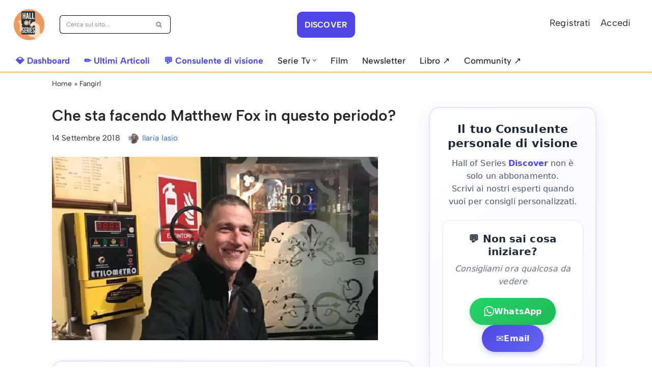

--- FILE ---
content_type: text/html; charset=UTF-8
request_url: https://www.hallofseries.com/fangirl/matthew-fox-oggi/
body_size: 78639
content:
<!DOCTYPE html>
<html lang="it-IT">

<head>
	
	<meta charset="UTF-8">
	<meta name="viewport" content="width=device-width, initial-scale=1, minimum-scale=1">
	<link rel="profile" href="https://gmpg.org/xfn/11">
		<meta name='robots' content='index, follow, max-image-preview:large, max-snippet:-1, max-video-preview:-1' />

<!-- Google Tag Manager for WordPress by gtm4wp.com -->
<script data-cfasync="false" data-pagespeed-no-defer>
	var gtm4wp_datalayer_name = "dataLayer";
	var dataLayer = dataLayer || [];

	const gtm4wp_scrollerscript_debugmode         = false;
	const gtm4wp_scrollerscript_callbacktime      = 200;
	const gtm4wp_scrollerscript_readerlocation    = 150;
	const gtm4wp_scrollerscript_contentelementid  = "content";
	const gtm4wp_scrollerscript_scannertime       = 60;
</script>
<!-- End Google Tag Manager for WordPress by gtm4wp.com -->
	<!-- This site is optimized with the Yoast SEO Premium plugin v26.8 (Yoast SEO v26.8) - https://yoast.com/product/yoast-seo-premium-wordpress/ -->
	<title>Matthew Fox: cosa sta facendo oggi il dottore di Lost?</title>
	<meta name="description" content="Matthew Fox, il dottor Jack Shephard di Lost, è da qualche anno lontano dagli schermi televisivi e cinematografici. Come mai? Vediamolo insieme" />
	<link rel="canonical" href="https://www.hallofseries.com/fangirl/matthew-fox-oggi/" />
	<meta property="og:locale" content="it_IT" />
	<meta property="og:type" content="article" />
	<meta property="og:title" content="Che sta facendo Matthew Fox in questo periodo?" />
	<meta property="og:description" content="Matthew Fox, il dottor Jack Shephard di Lost, è da qualche anno lontano dagli schermi televisivi e cinematografici. Come mai? Vediamolo insieme" />
	<meta property="og:url" content="https://www.hallofseries.com/fangirl/matthew-fox-oggi/" />
	<meta property="og:site_name" content="Hall of Series" />
	<meta property="article:publisher" content="https://facebook.com/hallofseries" />
	<meta property="article:published_time" content="2018-09-14T23:46:18+00:00" />
	<meta property="og:image" content="https://www.hallofseries.com/wp-content/uploads/2018/09/matthew-fox2.png" />
	<meta property="og:image:width" content="640" />
	<meta property="og:image:height" content="360" />
	<meta property="og:image:type" content="image/png" />
	<meta name="author" content="Ilaria Iasio" />
	<meta name="twitter:card" content="summary_large_image" />
	<meta name="twitter:title" content="Che sta facendo Matthew Fox in questo periodo?" />
	<meta name="twitter:description" content="Matthew Fox, il dottor Jack Shephard di Lost, è da qualche anno lontano dagli schermi televisivi e cinematografici. Come mai? Vediamolo insieme" />
	<meta name="twitter:creator" content="@hallofseries" />
	<meta name="twitter:site" content="@hallofseries" />
	<meta name="twitter:label1" content="Scritto da" />
	<meta name="twitter:data1" content="Ilaria Iasio" />
	<meta name="twitter:label2" content="Tempo di lettura stimato" />
	<meta name="twitter:data2" content="5 minuti" />
	<!-- / Yoast SEO Premium plugin. -->


<link rel='dns-prefetch' href='//www.hallofseries.com' />
<link rel='dns-prefetch' href='//cdn.jsdelivr.net' />
<link rel='dns-prefetch' href='//fonts.googleapis.com' />
<link rel="alternate" type="application/rss+xml" title="Hall of Series &raquo; Feed" href="https://www.hallofseries.com/feed/" />
<script id="wpp-js" src="https://www.hallofseries.com/wp-content/plugins/wordpress-popular-posts/assets/js/wpp.min.js?ver=7.3.6" data-sampling="1" data-sampling-rate="1000" data-api-url="https://www.hallofseries.com/wp-json/wordpress-popular-posts" data-post-id="195157" data-token="9fde67273d" data-lang="0" data-debug="0" async="async"></script>
<style id='wp-img-auto-sizes-contain-inline-css'>
img:is([sizes=auto i],[sizes^="auto," i]){contain-intrinsic-size:3000px 1500px}
/*# sourceURL=wp-img-auto-sizes-contain-inline-css */
</style>
<style id='wp-block-library-inline-css'>
:root{--wp-block-synced-color:#7a00df;--wp-block-synced-color--rgb:122,0,223;--wp-bound-block-color:var(--wp-block-synced-color);--wp-editor-canvas-background:#ddd;--wp-admin-theme-color:#007cba;--wp-admin-theme-color--rgb:0,124,186;--wp-admin-theme-color-darker-10:#006ba1;--wp-admin-theme-color-darker-10--rgb:0,107,160.5;--wp-admin-theme-color-darker-20:#005a87;--wp-admin-theme-color-darker-20--rgb:0,90,135;--wp-admin-border-width-focus:2px}@media (min-resolution:192dpi){:root{--wp-admin-border-width-focus:1.5px}}.wp-element-button{cursor:pointer}:root .has-very-light-gray-background-color{background-color:#eee}:root .has-very-dark-gray-background-color{background-color:#313131}:root .has-very-light-gray-color{color:#eee}:root .has-very-dark-gray-color{color:#313131}:root .has-vivid-green-cyan-to-vivid-cyan-blue-gradient-background{background:linear-gradient(135deg,#00d084,#0693e3)}:root .has-purple-crush-gradient-background{background:linear-gradient(135deg,#34e2e4,#4721fb 50%,#ab1dfe)}:root .has-hazy-dawn-gradient-background{background:linear-gradient(135deg,#faaca8,#dad0ec)}:root .has-subdued-olive-gradient-background{background:linear-gradient(135deg,#fafae1,#67a671)}:root .has-atomic-cream-gradient-background{background:linear-gradient(135deg,#fdd79a,#004a59)}:root .has-nightshade-gradient-background{background:linear-gradient(135deg,#330968,#31cdcf)}:root .has-midnight-gradient-background{background:linear-gradient(135deg,#020381,#2874fc)}:root{--wp--preset--font-size--normal:16px;--wp--preset--font-size--huge:42px}.has-regular-font-size{font-size:1em}.has-larger-font-size{font-size:2.625em}.has-normal-font-size{font-size:var(--wp--preset--font-size--normal)}.has-huge-font-size{font-size:var(--wp--preset--font-size--huge)}.has-text-align-center{text-align:center}.has-text-align-left{text-align:left}.has-text-align-right{text-align:right}.has-fit-text{white-space:nowrap!important}#end-resizable-editor-section{display:none}.aligncenter{clear:both}.items-justified-left{justify-content:flex-start}.items-justified-center{justify-content:center}.items-justified-right{justify-content:flex-end}.items-justified-space-between{justify-content:space-between}.screen-reader-text{border:0;clip-path:inset(50%);height:1px;margin:-1px;overflow:hidden;padding:0;position:absolute;width:1px;word-wrap:normal!important}.screen-reader-text:focus{background-color:#ddd;clip-path:none;color:#444;display:block;font-size:1em;height:auto;left:5px;line-height:normal;padding:15px 23px 14px;text-decoration:none;top:5px;width:auto;z-index:100000}html :where(.has-border-color){border-style:solid}html :where([style*=border-top-color]){border-top-style:solid}html :where([style*=border-right-color]){border-right-style:solid}html :where([style*=border-bottom-color]){border-bottom-style:solid}html :where([style*=border-left-color]){border-left-style:solid}html :where([style*=border-width]){border-style:solid}html :where([style*=border-top-width]){border-top-style:solid}html :where([style*=border-right-width]){border-right-style:solid}html :where([style*=border-bottom-width]){border-bottom-style:solid}html :where([style*=border-left-width]){border-left-style:solid}html :where(img[class*=wp-image-]){height:auto;max-width:100%}:where(figure){margin:0 0 1em}html :where(.is-position-sticky){--wp-admin--admin-bar--position-offset:var(--wp-admin--admin-bar--height,0px)}@media screen and (max-width:600px){html :where(.is-position-sticky){--wp-admin--admin-bar--position-offset:0px}}

/*# sourceURL=wp-block-library-inline-css */
</style><style id='wp-block-button-inline-css'>
.wp-block-button__link{align-content:center;box-sizing:border-box;cursor:pointer;display:inline-block;height:100%;text-align:center;word-break:break-word}.wp-block-button__link.aligncenter{text-align:center}.wp-block-button__link.alignright{text-align:right}:where(.wp-block-button__link){border-radius:9999px;box-shadow:none;padding:calc(.667em + 2px) calc(1.333em + 2px);text-decoration:none}.wp-block-button[style*=text-decoration] .wp-block-button__link{text-decoration:inherit}.wp-block-buttons>.wp-block-button.has-custom-width{max-width:none}.wp-block-buttons>.wp-block-button.has-custom-width .wp-block-button__link{width:100%}.wp-block-buttons>.wp-block-button.has-custom-font-size .wp-block-button__link{font-size:inherit}.wp-block-buttons>.wp-block-button.wp-block-button__width-25{width:calc(25% - var(--wp--style--block-gap, .5em)*.75)}.wp-block-buttons>.wp-block-button.wp-block-button__width-50{width:calc(50% - var(--wp--style--block-gap, .5em)*.5)}.wp-block-buttons>.wp-block-button.wp-block-button__width-75{width:calc(75% - var(--wp--style--block-gap, .5em)*.25)}.wp-block-buttons>.wp-block-button.wp-block-button__width-100{flex-basis:100%;width:100%}.wp-block-buttons.is-vertical>.wp-block-button.wp-block-button__width-25{width:25%}.wp-block-buttons.is-vertical>.wp-block-button.wp-block-button__width-50{width:50%}.wp-block-buttons.is-vertical>.wp-block-button.wp-block-button__width-75{width:75%}.wp-block-button.is-style-squared,.wp-block-button__link.wp-block-button.is-style-squared{border-radius:0}.wp-block-button.no-border-radius,.wp-block-button__link.no-border-radius{border-radius:0!important}:root :where(.wp-block-button .wp-block-button__link.is-style-outline),:root :where(.wp-block-button.is-style-outline>.wp-block-button__link){border:2px solid;padding:.667em 1.333em}:root :where(.wp-block-button .wp-block-button__link.is-style-outline:not(.has-text-color)),:root :where(.wp-block-button.is-style-outline>.wp-block-button__link:not(.has-text-color)){color:currentColor}:root :where(.wp-block-button .wp-block-button__link.is-style-outline:not(.has-background)),:root :where(.wp-block-button.is-style-outline>.wp-block-button__link:not(.has-background)){background-color:initial;background-image:none}
/*# sourceURL=https://www.hallofseries.com/wp-includes/blocks/button/style.min.css */
</style>
<style id='wp-block-image-inline-css'>
.wp-block-image>a,.wp-block-image>figure>a{display:inline-block}.wp-block-image img{box-sizing:border-box;height:auto;max-width:100%;vertical-align:bottom}@media not (prefers-reduced-motion){.wp-block-image img.hide{visibility:hidden}.wp-block-image img.show{animation:show-content-image .4s}}.wp-block-image[style*=border-radius] img,.wp-block-image[style*=border-radius]>a{border-radius:inherit}.wp-block-image.has-custom-border img{box-sizing:border-box}.wp-block-image.aligncenter{text-align:center}.wp-block-image.alignfull>a,.wp-block-image.alignwide>a{width:100%}.wp-block-image.alignfull img,.wp-block-image.alignwide img{height:auto;width:100%}.wp-block-image .aligncenter,.wp-block-image .alignleft,.wp-block-image .alignright,.wp-block-image.aligncenter,.wp-block-image.alignleft,.wp-block-image.alignright{display:table}.wp-block-image .aligncenter>figcaption,.wp-block-image .alignleft>figcaption,.wp-block-image .alignright>figcaption,.wp-block-image.aligncenter>figcaption,.wp-block-image.alignleft>figcaption,.wp-block-image.alignright>figcaption{caption-side:bottom;display:table-caption}.wp-block-image .alignleft{float:left;margin:.5em 1em .5em 0}.wp-block-image .alignright{float:right;margin:.5em 0 .5em 1em}.wp-block-image .aligncenter{margin-left:auto;margin-right:auto}.wp-block-image :where(figcaption){margin-bottom:1em;margin-top:.5em}.wp-block-image.is-style-circle-mask img{border-radius:9999px}@supports ((-webkit-mask-image:none) or (mask-image:none)) or (-webkit-mask-image:none){.wp-block-image.is-style-circle-mask img{border-radius:0;-webkit-mask-image:url('data:image/svg+xml;utf8,<svg viewBox="0 0 100 100" xmlns="http://www.w3.org/2000/svg"><circle cx="50" cy="50" r="50"/></svg>');mask-image:url('data:image/svg+xml;utf8,<svg viewBox="0 0 100 100" xmlns="http://www.w3.org/2000/svg"><circle cx="50" cy="50" r="50"/></svg>');mask-mode:alpha;-webkit-mask-position:center;mask-position:center;-webkit-mask-repeat:no-repeat;mask-repeat:no-repeat;-webkit-mask-size:contain;mask-size:contain}}:root :where(.wp-block-image.is-style-rounded img,.wp-block-image .is-style-rounded img){border-radius:9999px}.wp-block-image figure{margin:0}.wp-lightbox-container{display:flex;flex-direction:column;position:relative}.wp-lightbox-container img{cursor:zoom-in}.wp-lightbox-container img:hover+button{opacity:1}.wp-lightbox-container button{align-items:center;backdrop-filter:blur(16px) saturate(180%);background-color:#5a5a5a40;border:none;border-radius:4px;cursor:zoom-in;display:flex;height:20px;justify-content:center;opacity:0;padding:0;position:absolute;right:16px;text-align:center;top:16px;width:20px;z-index:100}@media not (prefers-reduced-motion){.wp-lightbox-container button{transition:opacity .2s ease}}.wp-lightbox-container button:focus-visible{outline:3px auto #5a5a5a40;outline:3px auto -webkit-focus-ring-color;outline-offset:3px}.wp-lightbox-container button:hover{cursor:pointer;opacity:1}.wp-lightbox-container button:focus{opacity:1}.wp-lightbox-container button:focus,.wp-lightbox-container button:hover,.wp-lightbox-container button:not(:hover):not(:active):not(.has-background){background-color:#5a5a5a40;border:none}.wp-lightbox-overlay{box-sizing:border-box;cursor:zoom-out;height:100vh;left:0;overflow:hidden;position:fixed;top:0;visibility:hidden;width:100%;z-index:100000}.wp-lightbox-overlay .close-button{align-items:center;cursor:pointer;display:flex;justify-content:center;min-height:40px;min-width:40px;padding:0;position:absolute;right:calc(env(safe-area-inset-right) + 16px);top:calc(env(safe-area-inset-top) + 16px);z-index:5000000}.wp-lightbox-overlay .close-button:focus,.wp-lightbox-overlay .close-button:hover,.wp-lightbox-overlay .close-button:not(:hover):not(:active):not(.has-background){background:none;border:none}.wp-lightbox-overlay .lightbox-image-container{height:var(--wp--lightbox-container-height);left:50%;overflow:hidden;position:absolute;top:50%;transform:translate(-50%,-50%);transform-origin:top left;width:var(--wp--lightbox-container-width);z-index:9999999999}.wp-lightbox-overlay .wp-block-image{align-items:center;box-sizing:border-box;display:flex;height:100%;justify-content:center;margin:0;position:relative;transform-origin:0 0;width:100%;z-index:3000000}.wp-lightbox-overlay .wp-block-image img{height:var(--wp--lightbox-image-height);min-height:var(--wp--lightbox-image-height);min-width:var(--wp--lightbox-image-width);width:var(--wp--lightbox-image-width)}.wp-lightbox-overlay .wp-block-image figcaption{display:none}.wp-lightbox-overlay button{background:none;border:none}.wp-lightbox-overlay .scrim{background-color:#fff;height:100%;opacity:.9;position:absolute;width:100%;z-index:2000000}.wp-lightbox-overlay.active{visibility:visible}@media not (prefers-reduced-motion){.wp-lightbox-overlay.active{animation:turn-on-visibility .25s both}.wp-lightbox-overlay.active img{animation:turn-on-visibility .35s both}.wp-lightbox-overlay.show-closing-animation:not(.active){animation:turn-off-visibility .35s both}.wp-lightbox-overlay.show-closing-animation:not(.active) img{animation:turn-off-visibility .25s both}.wp-lightbox-overlay.zoom.active{animation:none;opacity:1;visibility:visible}.wp-lightbox-overlay.zoom.active .lightbox-image-container{animation:lightbox-zoom-in .4s}.wp-lightbox-overlay.zoom.active .lightbox-image-container img{animation:none}.wp-lightbox-overlay.zoom.active .scrim{animation:turn-on-visibility .4s forwards}.wp-lightbox-overlay.zoom.show-closing-animation:not(.active){animation:none}.wp-lightbox-overlay.zoom.show-closing-animation:not(.active) .lightbox-image-container{animation:lightbox-zoom-out .4s}.wp-lightbox-overlay.zoom.show-closing-animation:not(.active) .lightbox-image-container img{animation:none}.wp-lightbox-overlay.zoom.show-closing-animation:not(.active) .scrim{animation:turn-off-visibility .4s forwards}}@keyframes show-content-image{0%{visibility:hidden}99%{visibility:hidden}to{visibility:visible}}@keyframes turn-on-visibility{0%{opacity:0}to{opacity:1}}@keyframes turn-off-visibility{0%{opacity:1;visibility:visible}99%{opacity:0;visibility:visible}to{opacity:0;visibility:hidden}}@keyframes lightbox-zoom-in{0%{transform:translate(calc((-100vw + var(--wp--lightbox-scrollbar-width))/2 + var(--wp--lightbox-initial-left-position)),calc(-50vh + var(--wp--lightbox-initial-top-position))) scale(var(--wp--lightbox-scale))}to{transform:translate(-50%,-50%) scale(1)}}@keyframes lightbox-zoom-out{0%{transform:translate(-50%,-50%) scale(1);visibility:visible}99%{visibility:visible}to{transform:translate(calc((-100vw + var(--wp--lightbox-scrollbar-width))/2 + var(--wp--lightbox-initial-left-position)),calc(-50vh + var(--wp--lightbox-initial-top-position))) scale(var(--wp--lightbox-scale));visibility:hidden}}
/*# sourceURL=https://www.hallofseries.com/wp-includes/blocks/image/style.min.css */
</style>
<style id='wp-block-buttons-inline-css'>
.wp-block-buttons{box-sizing:border-box}.wp-block-buttons.is-vertical{flex-direction:column}.wp-block-buttons.is-vertical>.wp-block-button:last-child{margin-bottom:0}.wp-block-buttons>.wp-block-button{display:inline-block;margin:0}.wp-block-buttons.is-content-justification-left{justify-content:flex-start}.wp-block-buttons.is-content-justification-left.is-vertical{align-items:flex-start}.wp-block-buttons.is-content-justification-center{justify-content:center}.wp-block-buttons.is-content-justification-center.is-vertical{align-items:center}.wp-block-buttons.is-content-justification-right{justify-content:flex-end}.wp-block-buttons.is-content-justification-right.is-vertical{align-items:flex-end}.wp-block-buttons.is-content-justification-space-between{justify-content:space-between}.wp-block-buttons.aligncenter{text-align:center}.wp-block-buttons:not(.is-content-justification-space-between,.is-content-justification-right,.is-content-justification-left,.is-content-justification-center) .wp-block-button.aligncenter{margin-left:auto;margin-right:auto;width:100%}.wp-block-buttons[style*=text-decoration] .wp-block-button,.wp-block-buttons[style*=text-decoration] .wp-block-button__link{text-decoration:inherit}.wp-block-buttons.has-custom-font-size .wp-block-button__link{font-size:inherit}.wp-block-buttons .wp-block-button__link{width:100%}.wp-block-button.aligncenter{text-align:center}
/*# sourceURL=https://www.hallofseries.com/wp-includes/blocks/buttons/style.min.css */
</style>
<style id='wp-block-columns-inline-css'>
.wp-block-columns{box-sizing:border-box;display:flex;flex-wrap:wrap!important}@media (min-width:782px){.wp-block-columns{flex-wrap:nowrap!important}}.wp-block-columns{align-items:normal!important}.wp-block-columns.are-vertically-aligned-top{align-items:flex-start}.wp-block-columns.are-vertically-aligned-center{align-items:center}.wp-block-columns.are-vertically-aligned-bottom{align-items:flex-end}@media (max-width:781px){.wp-block-columns:not(.is-not-stacked-on-mobile)>.wp-block-column{flex-basis:100%!important}}@media (min-width:782px){.wp-block-columns:not(.is-not-stacked-on-mobile)>.wp-block-column{flex-basis:0;flex-grow:1}.wp-block-columns:not(.is-not-stacked-on-mobile)>.wp-block-column[style*=flex-basis]{flex-grow:0}}.wp-block-columns.is-not-stacked-on-mobile{flex-wrap:nowrap!important}.wp-block-columns.is-not-stacked-on-mobile>.wp-block-column{flex-basis:0;flex-grow:1}.wp-block-columns.is-not-stacked-on-mobile>.wp-block-column[style*=flex-basis]{flex-grow:0}:where(.wp-block-columns){margin-bottom:1.75em}:where(.wp-block-columns.has-background){padding:1.25em 2.375em}.wp-block-column{flex-grow:1;min-width:0;overflow-wrap:break-word;word-break:break-word}.wp-block-column.is-vertically-aligned-top{align-self:flex-start}.wp-block-column.is-vertically-aligned-center{align-self:center}.wp-block-column.is-vertically-aligned-bottom{align-self:flex-end}.wp-block-column.is-vertically-aligned-stretch{align-self:stretch}.wp-block-column.is-vertically-aligned-bottom,.wp-block-column.is-vertically-aligned-center,.wp-block-column.is-vertically-aligned-top{width:100%}
/*# sourceURL=https://www.hallofseries.com/wp-includes/blocks/columns/style.min.css */
</style>
<style id='wp-block-paragraph-inline-css'>
.is-small-text{font-size:.875em}.is-regular-text{font-size:1em}.is-large-text{font-size:2.25em}.is-larger-text{font-size:3em}.has-drop-cap:not(:focus):first-letter{float:left;font-size:8.4em;font-style:normal;font-weight:100;line-height:.68;margin:.05em .1em 0 0;text-transform:uppercase}body.rtl .has-drop-cap:not(:focus):first-letter{float:none;margin-left:.1em}p.has-drop-cap.has-background{overflow:hidden}:root :where(p.has-background){padding:1.25em 2.375em}:where(p.has-text-color:not(.has-link-color)) a{color:inherit}p.has-text-align-left[style*="writing-mode:vertical-lr"],p.has-text-align-right[style*="writing-mode:vertical-rl"]{rotate:180deg}
/*# sourceURL=https://www.hallofseries.com/wp-includes/blocks/paragraph/style.min.css */
</style>
<style id='global-styles-inline-css'>
:root{--wp--preset--aspect-ratio--square: 1;--wp--preset--aspect-ratio--4-3: 4/3;--wp--preset--aspect-ratio--3-4: 3/4;--wp--preset--aspect-ratio--3-2: 3/2;--wp--preset--aspect-ratio--2-3: 2/3;--wp--preset--aspect-ratio--16-9: 16/9;--wp--preset--aspect-ratio--9-16: 9/16;--wp--preset--color--black: #000000;--wp--preset--color--cyan-bluish-gray: #abb8c3;--wp--preset--color--white: #ffffff;--wp--preset--color--pale-pink: #f78da7;--wp--preset--color--vivid-red: #cf2e2e;--wp--preset--color--luminous-vivid-orange: #ff6900;--wp--preset--color--luminous-vivid-amber: #fcb900;--wp--preset--color--light-green-cyan: #7bdcb5;--wp--preset--color--vivid-green-cyan: #00d084;--wp--preset--color--pale-cyan-blue: #8ed1fc;--wp--preset--color--vivid-cyan-blue: #0693e3;--wp--preset--color--vivid-purple: #9b51e0;--wp--preset--color--neve-link-color: var(--nv-primary-accent);--wp--preset--color--neve-link-hover-color: var(--nv-secondary-accent);--wp--preset--color--nv-site-bg: var(--nv-site-bg);--wp--preset--color--nv-light-bg: var(--nv-light-bg);--wp--preset--color--nv-dark-bg: var(--nv-dark-bg);--wp--preset--color--neve-text-color: var(--nv-text-color);--wp--preset--color--nv-text-dark-bg: var(--nv-text-dark-bg);--wp--preset--color--nv-c-1: var(--nv-c-1);--wp--preset--color--nv-c-2: var(--nv-c-2);--wp--preset--gradient--vivid-cyan-blue-to-vivid-purple: linear-gradient(135deg,rgb(6,147,227) 0%,rgb(155,81,224) 100%);--wp--preset--gradient--light-green-cyan-to-vivid-green-cyan: linear-gradient(135deg,rgb(122,220,180) 0%,rgb(0,208,130) 100%);--wp--preset--gradient--luminous-vivid-amber-to-luminous-vivid-orange: linear-gradient(135deg,rgb(252,185,0) 0%,rgb(255,105,0) 100%);--wp--preset--gradient--luminous-vivid-orange-to-vivid-red: linear-gradient(135deg,rgb(255,105,0) 0%,rgb(207,46,46) 100%);--wp--preset--gradient--very-light-gray-to-cyan-bluish-gray: linear-gradient(135deg,rgb(238,238,238) 0%,rgb(169,184,195) 100%);--wp--preset--gradient--cool-to-warm-spectrum: linear-gradient(135deg,rgb(74,234,220) 0%,rgb(151,120,209) 20%,rgb(207,42,186) 40%,rgb(238,44,130) 60%,rgb(251,105,98) 80%,rgb(254,248,76) 100%);--wp--preset--gradient--blush-light-purple: linear-gradient(135deg,rgb(255,206,236) 0%,rgb(152,150,240) 100%);--wp--preset--gradient--blush-bordeaux: linear-gradient(135deg,rgb(254,205,165) 0%,rgb(254,45,45) 50%,rgb(107,0,62) 100%);--wp--preset--gradient--luminous-dusk: linear-gradient(135deg,rgb(255,203,112) 0%,rgb(199,81,192) 50%,rgb(65,88,208) 100%);--wp--preset--gradient--pale-ocean: linear-gradient(135deg,rgb(255,245,203) 0%,rgb(182,227,212) 50%,rgb(51,167,181) 100%);--wp--preset--gradient--electric-grass: linear-gradient(135deg,rgb(202,248,128) 0%,rgb(113,206,126) 100%);--wp--preset--gradient--midnight: linear-gradient(135deg,rgb(2,3,129) 0%,rgb(40,116,252) 100%);--wp--preset--font-size--small: 13px;--wp--preset--font-size--medium: 20px;--wp--preset--font-size--large: 36px;--wp--preset--font-size--x-large: 42px;--wp--preset--spacing--20: 0.44rem;--wp--preset--spacing--30: 0.67rem;--wp--preset--spacing--40: 1rem;--wp--preset--spacing--50: 1.5rem;--wp--preset--spacing--60: 2.25rem;--wp--preset--spacing--70: 3.38rem;--wp--preset--spacing--80: 5.06rem;--wp--preset--shadow--natural: 6px 6px 9px rgba(0, 0, 0, 0.2);--wp--preset--shadow--deep: 12px 12px 50px rgba(0, 0, 0, 0.4);--wp--preset--shadow--sharp: 6px 6px 0px rgba(0, 0, 0, 0.2);--wp--preset--shadow--outlined: 6px 6px 0px -3px rgb(255, 255, 255), 6px 6px rgb(0, 0, 0);--wp--preset--shadow--crisp: 6px 6px 0px rgb(0, 0, 0);}:where(.is-layout-flex){gap: 0.5em;}:where(.is-layout-grid){gap: 0.5em;}body .is-layout-flex{display: flex;}.is-layout-flex{flex-wrap: wrap;align-items: center;}.is-layout-flex > :is(*, div){margin: 0;}body .is-layout-grid{display: grid;}.is-layout-grid > :is(*, div){margin: 0;}:where(.wp-block-columns.is-layout-flex){gap: 2em;}:where(.wp-block-columns.is-layout-grid){gap: 2em;}:where(.wp-block-post-template.is-layout-flex){gap: 1.25em;}:where(.wp-block-post-template.is-layout-grid){gap: 1.25em;}.has-black-color{color: var(--wp--preset--color--black) !important;}.has-cyan-bluish-gray-color{color: var(--wp--preset--color--cyan-bluish-gray) !important;}.has-white-color{color: var(--wp--preset--color--white) !important;}.has-pale-pink-color{color: var(--wp--preset--color--pale-pink) !important;}.has-vivid-red-color{color: var(--wp--preset--color--vivid-red) !important;}.has-luminous-vivid-orange-color{color: var(--wp--preset--color--luminous-vivid-orange) !important;}.has-luminous-vivid-amber-color{color: var(--wp--preset--color--luminous-vivid-amber) !important;}.has-light-green-cyan-color{color: var(--wp--preset--color--light-green-cyan) !important;}.has-vivid-green-cyan-color{color: var(--wp--preset--color--vivid-green-cyan) !important;}.has-pale-cyan-blue-color{color: var(--wp--preset--color--pale-cyan-blue) !important;}.has-vivid-cyan-blue-color{color: var(--wp--preset--color--vivid-cyan-blue) !important;}.has-vivid-purple-color{color: var(--wp--preset--color--vivid-purple) !important;}.has-neve-link-color-color{color: var(--wp--preset--color--neve-link-color) !important;}.has-neve-link-hover-color-color{color: var(--wp--preset--color--neve-link-hover-color) !important;}.has-nv-site-bg-color{color: var(--wp--preset--color--nv-site-bg) !important;}.has-nv-light-bg-color{color: var(--wp--preset--color--nv-light-bg) !important;}.has-nv-dark-bg-color{color: var(--wp--preset--color--nv-dark-bg) !important;}.has-neve-text-color-color{color: var(--wp--preset--color--neve-text-color) !important;}.has-nv-text-dark-bg-color{color: var(--wp--preset--color--nv-text-dark-bg) !important;}.has-nv-c-1-color{color: var(--wp--preset--color--nv-c-1) !important;}.has-nv-c-2-color{color: var(--wp--preset--color--nv-c-2) !important;}.has-black-background-color{background-color: var(--wp--preset--color--black) !important;}.has-cyan-bluish-gray-background-color{background-color: var(--wp--preset--color--cyan-bluish-gray) !important;}.has-white-background-color{background-color: var(--wp--preset--color--white) !important;}.has-pale-pink-background-color{background-color: var(--wp--preset--color--pale-pink) !important;}.has-vivid-red-background-color{background-color: var(--wp--preset--color--vivid-red) !important;}.has-luminous-vivid-orange-background-color{background-color: var(--wp--preset--color--luminous-vivid-orange) !important;}.has-luminous-vivid-amber-background-color{background-color: var(--wp--preset--color--luminous-vivid-amber) !important;}.has-light-green-cyan-background-color{background-color: var(--wp--preset--color--light-green-cyan) !important;}.has-vivid-green-cyan-background-color{background-color: var(--wp--preset--color--vivid-green-cyan) !important;}.has-pale-cyan-blue-background-color{background-color: var(--wp--preset--color--pale-cyan-blue) !important;}.has-vivid-cyan-blue-background-color{background-color: var(--wp--preset--color--vivid-cyan-blue) !important;}.has-vivid-purple-background-color{background-color: var(--wp--preset--color--vivid-purple) !important;}.has-neve-link-color-background-color{background-color: var(--wp--preset--color--neve-link-color) !important;}.has-neve-link-hover-color-background-color{background-color: var(--wp--preset--color--neve-link-hover-color) !important;}.has-nv-site-bg-background-color{background-color: var(--wp--preset--color--nv-site-bg) !important;}.has-nv-light-bg-background-color{background-color: var(--wp--preset--color--nv-light-bg) !important;}.has-nv-dark-bg-background-color{background-color: var(--wp--preset--color--nv-dark-bg) !important;}.has-neve-text-color-background-color{background-color: var(--wp--preset--color--neve-text-color) !important;}.has-nv-text-dark-bg-background-color{background-color: var(--wp--preset--color--nv-text-dark-bg) !important;}.has-nv-c-1-background-color{background-color: var(--wp--preset--color--nv-c-1) !important;}.has-nv-c-2-background-color{background-color: var(--wp--preset--color--nv-c-2) !important;}.has-black-border-color{border-color: var(--wp--preset--color--black) !important;}.has-cyan-bluish-gray-border-color{border-color: var(--wp--preset--color--cyan-bluish-gray) !important;}.has-white-border-color{border-color: var(--wp--preset--color--white) !important;}.has-pale-pink-border-color{border-color: var(--wp--preset--color--pale-pink) !important;}.has-vivid-red-border-color{border-color: var(--wp--preset--color--vivid-red) !important;}.has-luminous-vivid-orange-border-color{border-color: var(--wp--preset--color--luminous-vivid-orange) !important;}.has-luminous-vivid-amber-border-color{border-color: var(--wp--preset--color--luminous-vivid-amber) !important;}.has-light-green-cyan-border-color{border-color: var(--wp--preset--color--light-green-cyan) !important;}.has-vivid-green-cyan-border-color{border-color: var(--wp--preset--color--vivid-green-cyan) !important;}.has-pale-cyan-blue-border-color{border-color: var(--wp--preset--color--pale-cyan-blue) !important;}.has-vivid-cyan-blue-border-color{border-color: var(--wp--preset--color--vivid-cyan-blue) !important;}.has-vivid-purple-border-color{border-color: var(--wp--preset--color--vivid-purple) !important;}.has-neve-link-color-border-color{border-color: var(--wp--preset--color--neve-link-color) !important;}.has-neve-link-hover-color-border-color{border-color: var(--wp--preset--color--neve-link-hover-color) !important;}.has-nv-site-bg-border-color{border-color: var(--wp--preset--color--nv-site-bg) !important;}.has-nv-light-bg-border-color{border-color: var(--wp--preset--color--nv-light-bg) !important;}.has-nv-dark-bg-border-color{border-color: var(--wp--preset--color--nv-dark-bg) !important;}.has-neve-text-color-border-color{border-color: var(--wp--preset--color--neve-text-color) !important;}.has-nv-text-dark-bg-border-color{border-color: var(--wp--preset--color--nv-text-dark-bg) !important;}.has-nv-c-1-border-color{border-color: var(--wp--preset--color--nv-c-1) !important;}.has-nv-c-2-border-color{border-color: var(--wp--preset--color--nv-c-2) !important;}.has-vivid-cyan-blue-to-vivid-purple-gradient-background{background: var(--wp--preset--gradient--vivid-cyan-blue-to-vivid-purple) !important;}.has-light-green-cyan-to-vivid-green-cyan-gradient-background{background: var(--wp--preset--gradient--light-green-cyan-to-vivid-green-cyan) !important;}.has-luminous-vivid-amber-to-luminous-vivid-orange-gradient-background{background: var(--wp--preset--gradient--luminous-vivid-amber-to-luminous-vivid-orange) !important;}.has-luminous-vivid-orange-to-vivid-red-gradient-background{background: var(--wp--preset--gradient--luminous-vivid-orange-to-vivid-red) !important;}.has-very-light-gray-to-cyan-bluish-gray-gradient-background{background: var(--wp--preset--gradient--very-light-gray-to-cyan-bluish-gray) !important;}.has-cool-to-warm-spectrum-gradient-background{background: var(--wp--preset--gradient--cool-to-warm-spectrum) !important;}.has-blush-light-purple-gradient-background{background: var(--wp--preset--gradient--blush-light-purple) !important;}.has-blush-bordeaux-gradient-background{background: var(--wp--preset--gradient--blush-bordeaux) !important;}.has-luminous-dusk-gradient-background{background: var(--wp--preset--gradient--luminous-dusk) !important;}.has-pale-ocean-gradient-background{background: var(--wp--preset--gradient--pale-ocean) !important;}.has-electric-grass-gradient-background{background: var(--wp--preset--gradient--electric-grass) !important;}.has-midnight-gradient-background{background: var(--wp--preset--gradient--midnight) !important;}.has-small-font-size{font-size: var(--wp--preset--font-size--small) !important;}.has-medium-font-size{font-size: var(--wp--preset--font-size--medium) !important;}.has-large-font-size{font-size: var(--wp--preset--font-size--large) !important;}.has-x-large-font-size{font-size: var(--wp--preset--font-size--x-large) !important;}
:where(.wp-block-columns.is-layout-flex){gap: 2em;}:where(.wp-block-columns.is-layout-grid){gap: 2em;}
/*# sourceURL=global-styles-inline-css */
</style>
<style id='core-block-supports-inline-css'>
.wp-container-core-buttons-is-layout-94bc23d7{flex-wrap:nowrap;justify-content:center;}.wp-container-core-columns-is-layout-9d6595d7{flex-wrap:nowrap;}.wp-elements-0a988003b9a7d48b4607a903f1f2bbd9 a:where(:not(.wp-element-button)){color:var(--wp--preset--color--nv-site-bg);}.wp-elements-0a988003b9a7d48b4607a903f1f2bbd9 a:where(:not(.wp-element-button)):hover{color:var(--wp--preset--color--nv-site-bg);}.wp-elements-ba80c961a74f056493b57394d61472b1 a:where(:not(.wp-element-button)){color:#d3d3d3;}.wp-elements-ba80c961a74f056493b57394d61472b1 a:where(:not(.wp-element-button)):hover{color:#d3d3d3;}.wp-elements-1c5b886314492029158a341d22ede25e a:where(:not(.wp-element-button)){color:var(--wp--preset--color--nv-site-bg);}.wp-elements-42331a3ac4c56bc7140ec2242da491c3 a:where(:not(.wp-element-button)){color:#d3d3d3;}.wp-elements-42331a3ac4c56bc7140ec2242da491c3 a:where(:not(.wp-element-button)):hover{color:#d3d3d3;}
/*# sourceURL=core-block-supports-inline-css */
</style>

<style id='classic-theme-styles-inline-css'>
/*! This file is auto-generated */
.wp-block-button__link{color:#fff;background-color:#32373c;border-radius:9999px;box-shadow:none;text-decoration:none;padding:calc(.667em + 2px) calc(1.333em + 2px);font-size:1.125em}.wp-block-file__button{background:#32373c;color:#fff;text-decoration:none}
/*# sourceURL=/wp-includes/css/classic-themes.min.css */
</style>
<link rel='stylesheet' id='gn-frontend-gnfollow-style-css' href='https://www.hallofseries.com/wp-content/plugins/gn-publisher/assets/css/gn-frontend-gnfollow.min.css?ver=1.5.26' media='all' />
<link rel='stylesheet' id='random-featured-article-css' href='https://www.hallofseries.com/wp-content/plugins/random-featured-article/random-featured-article.css?ver=e22ea9fb5cc833b3a506c8a82cca4377' media='all' />
<link rel='stylesheet' id='random-popular-article-css' href='https://www.hallofseries.com/wp-content/plugins/random-popular-article/random-popular-article.css?ver=e22ea9fb5cc833b3a506c8a82cca4377' media='all' />
<link rel='stylesheet' id='mc4wp-form-themes-css' href='https://www.hallofseries.com/wp-content/plugins/mailchimp-for-wp/assets/css/form-themes.css?ver=4.11.1' media='all' />
<link rel='stylesheet' id='url-shortify-css' href='https://www.hallofseries.com/wp-content/plugins/url-shortify/lite/dist/styles/url-shortify.css?ver=1.12.1' media='all' />
<link rel='stylesheet' id='wordpress-popular-posts-css-css' href='https://www.hallofseries.com/wp-content/plugins/wordpress-popular-posts/assets/css/wpp.css?ver=7.3.6' media='all' />
<link rel='stylesheet' id='bootstrap-css-css' href='https://cdn.jsdelivr.net/npm/bootstrap@5.3.3/dist/css/bootstrap.min.css?ver=e22ea9fb5cc833b3a506c8a82cca4377' media='all' />
<link rel='stylesheet' id='card-serietv-css' href='https://www.hallofseries.com/wp-content/themes/neve-child-master/resources/styles/card-serietv.css?ver=e22ea9fb5cc833b3a506c8a82cca4377' media='all' />
<link rel='stylesheet' id='archive-serietv-css' href='https://www.hallofseries.com/wp-content/themes/neve-child-master/resources/styles/archive-serietv.css?ver=e22ea9fb5cc833b3a506c8a82cca4377' media='all' />
<link rel='stylesheet' id='neve-style-css' href='https://www.hallofseries.com/wp-content/themes/neve/style-main-new.min.css?ver=4.2.2' media='all' />
<style id='neve-style-inline-css'>
.is-menu-sidebar .header-menu-sidebar { visibility: visible; }.is-menu-sidebar.menu_sidebar_slide_left .header-menu-sidebar { transform: translate3d(0, 0, 0); left: 0; }.is-menu-sidebar.menu_sidebar_slide_right .header-menu-sidebar { transform: translate3d(0, 0, 0); right: 0; }.is-menu-sidebar.menu_sidebar_pull_right .header-menu-sidebar, .is-menu-sidebar.menu_sidebar_pull_left .header-menu-sidebar { transform: translateX(0); }.is-menu-sidebar.menu_sidebar_dropdown .header-menu-sidebar { height: auto; }.is-menu-sidebar.menu_sidebar_dropdown .header-menu-sidebar-inner { max-height: 400px; padding: 20px 0; }.is-menu-sidebar.menu_sidebar_full_canvas .header-menu-sidebar { opacity: 1; }.header-menu-sidebar .menu-item-nav-search:not(.floating) { pointer-events: none; }.header-menu-sidebar .menu-item-nav-search .is-menu-sidebar { pointer-events: unset; }
.nv-meta-list li.meta:not(:last-child):after { content:"" }.nv-meta-list .no-mobile{
			display:none;
		}.nv-meta-list li.last::after{
			content: ""!important;
		}@media (min-width: 769px) {
			.nv-meta-list .no-mobile {
				display: inline-block;
			}
			.nv-meta-list li.last:not(:last-child)::after {
		 		content: "" !important;
			}
		}
.nav-ul li .caret svg, .nav-ul li .caret img{width:var(--smiconsize, 0.5em);height:var(--smiconsize, 0.5em);}.nav-ul .sub-menu {background: var(--bgcolor )!important;}.nav-ul .sub-menu li {border-style: var(--itembstyle);}
 :root{ --container: 748px;--postwidth:100%; --primarybtnbg: var(--nv-primary-accent); --primarybtnhoverbg: var(--nv-primary-accent); --primarybtncolor: #fff; --secondarybtncolor: var(--nv-primary-accent); --primarybtnhovercolor: #fff; --secondarybtnhovercolor: var(--nv-primary-accent);--primarybtnborderradius:3px;--secondarybtnborderradius:3px;--secondarybtnborderwidth:3px;--btnpadding:13px 15px;--primarybtnpadding:13px 15px;--secondarybtnpadding:calc(13px - 3px) calc(15px - 3px); --bodyfontfamily: "Albert Sans"; --bodyfontsize: 17px; --bodylineheight: 1.45em; --bodyletterspacing: 0.1px; --bodyfontweight: 400; --bodytexttransform: none; --headingsfontfamily: "Albert Sans"; --h1fontsize: 26px; --h1fontweight: 800; --h1lineheight: 1.5em; --h1letterspacing: 0.1px; --h1texttransform: none; --h2fontsize: 20.5px; --h2fontweight: 700; --h2lineheight: 1.5em; --h2letterspacing: 0.1px; --h2texttransform: none; --h3fontsize: 18px; --h3fontweight: 700; --h3lineheight: 1.5em; --h3letterspacing: 0.1px; --h3texttransform: none; --h4fontsize: 17.5px; --h4fontweight: 700; --h4lineheight: 1.45em; --h4letterspacing: 0.1px; --h4texttransform: none; --h5fontsize: 13px; --h5fontweight: 700; --h5lineheight: 1em; --h5letterspacing: 0px; --h5texttransform: none; --h6fontsize: 12px; --h6fontweight: 700; --h6lineheight: 1em; --h6letterspacing: 0px; --h6texttransform: none;--formfieldborderwidth:2px;--formfieldborderradius:3px; --formfieldbgcolor: var(--nv-site-bg); --formfieldbordercolor: #dddddd; --formfieldcolor: var(--nv-text-color);--formfieldpadding:10px 12px; } .nv-index-posts{ --borderradius:0px; } .single-post-container .alignfull > [class*="__inner-container"], .single-post-container .alignwide > [class*="__inner-container"]{ max-width:718px } .nv-meta-list{ --avatarsize: 20px; } .single .nv-meta-list{ --avatarsize: 20px; } .single h1.entry-title{ --fontsize: 40px; --lineheight: 1.3em; --fontweight: 600; } .neve-main{ --boxshadow:0 1px 3px -2px rgba(0, 0, 0, 0.12), 0 1px 2px rgba(0, 0, 0, 0.1); } .nv-post-cover{ --height: 250px;--padding:40px 15px;--justify: flex-start; --textalign: left; --valign: center; } .nv-post-cover .nv-title-meta-wrap, .nv-page-title-wrap, .entry-header{ --textalign: left; } .nv-is-boxed.nv-title-meta-wrap{ --padding:40px 15px; --bgcolor: var(--nv-dark-bg); } .nv-overlay{ --opacity: 50; --blendmode: normal; } .nv-is-boxed.nv-comments-wrap{ --padding:20px; } .nv-is-boxed.comment-respond{ --padding:20px; } .nv-single-post-wrap{ --spacing: 20px; } .single:not(.single-product), .page{ --c-vspace:0 0 0 0;; } .scroll-to-top{ --color: var(--nv-text-dark-bg);--padding:8px 10px; --borderradius: 0px; --bgcolor: #ff8800; --hovercolor: var(--nv-text-dark-bg); --hoverbgcolor: #ffaa33;--size:13px; } .global-styled{ --bgcolor: var(--nv-site-bg); } .header-top{ --rowbwidth:0px; --rowbcolor: #ffa500; --color: var(--nv-text-color); } .header-main{ --rowbwidth:1px; --rowbcolor: #ffa500; --color: var(--nv-text-color); } .header-bottom{ --rowbwidth:0px; --rowbcolor: #ffa500; --color: var(--nv-text-color); --bgcolor: var(--nv-site-bg); } .header-menu-sidebar-bg{ --justify: flex-start; --textalign: left;--flexg: 1;--wrapdropdownwidth: auto; --color: var(--nv-text-color); --bgcolor: var(--nv-site-bg); } .header-menu-sidebar{ width: 360px; } .builder-item--logo{ --maxwidth: 50px; --fs: 24px;--padding:0;--margin:0; --textalign: center;--justify: center; } .builder-item--primary-menu{ --hovercolor: var(--nv-secondary-accent); --hovertextcolor: var(--nv-text-color); --activecolor: var(--nv-primary-accent); --spacing: 20px; --height: 25px; --smiconsize: 7px;--padding:0;--margin:0; --fontsize: 1em; --lineheight: 1.6em; --letterspacing: 0px; --fontweight: 500; --texttransform: none; --iconsize: 1em; } .builder-item--primary-menu .sub-menu{ --bstyle: none; --bgcolor: #ffffff; --itembstyle: none; } .hfg-is-group.has-primary-menu .inherit-ff{ --inheritedfw: 500; } .builder-item--header_search{ --height: 40px; --formfieldfontsize: 14px;--formfieldborderwidth:1px;--formfieldborderradius:8px; --formfieldbordercolor: #000000; --formfieldcolor: #000000;--padding:0;--margin:0; } .builder-item--secondary-menu{ --hovercolor: var(--nv-secondary-accent); --hovertextcolor: var(--nv-text-color); --spacing: 1px; --height: 1px;--padding:0;--margin:-12px -20px -10px 0;; --fontsize: 0.9em; --lineheight: 1.6em; --letterspacing: 0px; --fontweight: 500; --texttransform: uppercase; --iconsize: 0.9em; } .hfg-is-group.has-secondary-menu .inherit-ff{ --inheritedfw: 500; } .builder-item--primary-menu_3{ --hovercolor: var(--nv-secondary-accent); --hovertextcolor: var(--nv-text-color); --activecolor: #000000; --spacing: 20px; --height: 25px; --smiconsize: 7px;--padding:0;--margin:0; --fontsize: 0.75em; --lineheight: 01em; --letterspacing: 0px; --fontweight: 300; --texttransform: none; --iconsize: 0.75em; } .builder-item--primary-menu_3 .sub-menu{ --bstyle: none; --itembstyle: none; } .hfg-is-group.has-primary-menu_3 .inherit-ff{ --inheritedfw: 300; } .builder-item--social_icons{ --spacing: 20px; --borderradius: 5px;--iconpadding:0; --icon-size: 18px;--padding:0;--margin:0 030px; } .builder-item--nav-icon_2,.header-menu-sidebar .close-sidebar-panel .navbar-toggle{ --color: #f39107;--borderradius:0;--borderwidth:0; } .builder-item--nav-icon_2{ --label-margin:0;--padding:0;--margin:0 0 0 -20px;; } .builder-item--divider{ --divstyle: solid; --divwidth: 1px; --divsize: 100%; --divcolor: #000000;--padding:010px;--margin:0; } .builder-item--divider_2{ --divstyle: solid; --divwidth: 1px; --divsize: 100%; --divcolor: var(--nv-text-color);--padding:010px;--margin:0; } .builder-item--widget-area-1{ --padding:0;--margin:0; } .builder-item--widget-area-3{ --padding:0;--margin:0; } .footer-top-inner .row{ grid-template-columns:1fr; --valign: flex-start; } .footer-top{ --rowbcolor: var(--nv-light-bg); --color: var(--nv-text-color); --bgcolor: var(--nv-site-bg); } .footer-main-inner .row{ grid-template-columns:2fr 1fr 1fr; --valign: flex-start; } .footer-main{ --rowbwidth:0px; --rowbcolor: #252525; --color: #ffffff; --bgcolor: #252525; } .footer-bottom-inner .row{ grid-template-columns:2fr 1fr; --valign: flex-start; } .footer-bottom{ --rowbwidth:0px; --rowbcolor: #d3d3d3; --color: var(--nv-text-dark-bg); --bgcolor: #252525; } .builder-item--footer-one-widgets{ --padding:0;--margin:0; --textalign: left;--justify: flex-start; } .builder-item--footer-three-widgets{ --padding:0;--margin:0; --textalign: center;--justify: center; } .builder-item--footer-four-widgets{ --padding:0;--margin:0; --textalign: left;--justify: flex-start; } .builder-item--footer-menu{ --hovercolor: #ffffff; --spacing: 20px; --height: 25px;--padding:0;--margin:0; --fontsize: 0.7em; --lineheight: 1.6em; --letterspacing: 0px; --fontweight: 300; --texttransform: none; --iconsize: 0.7em; --textalign: left;--justify: flex-start; } .builder-item--social_icons_2{ --spacing: 12px; --borderradius: 5px;--iconpadding:3px; --icon-size: 18px;--padding:0;--margin:0; --textalign: center;--justify: center; } .builder-item--footer_copyright{ --color: #ffffff;--padding:0;--margin:0; --fontsize: 0.6em; --lineheight: 02em; --letterspacing: 0px; --fontweight: 200; --texttransform: none; --iconsize: 0.6em; --textalign: center;--justify: center; } .builder-item--widget-area-4{ --padding:0;--margin:0; --textalign: left;--justify: flex-start; } .builder-item--widget-area-6{ --padding:0;--margin:0; --textalign: left;--justify: flex-start; } .page_header-top{ --rowbcolor: var(--nv-light-bg); --color: var(--nv-text-color); --bgcolor: var(--nv-site-bg); } .page_header-bottom{ --rowbwidth:0px; --rowbcolor: var(--nv-light-bg); --color: var(--nv-text-color); --bgcolor: #000000; } .nv-post-share a{ --iconsizesocial: 15px; --iconpaddingsocial: 15px; } .nv-post-share{ --iconalignsocial: center; --icongapsocial: 10px; } .nv-related-posts{ --relatedcolumns: 1; --bgcolor: #ffffff; --color: var(--nv-text-color);--padding:20px; --relatedContentAlign: left; } @media(min-width: 576px){ :root{ --container: 992px;--postwidth:100%;--btnpadding:13px 15px;--primarybtnpadding:13px 15px;--secondarybtnpadding:calc(13px - 3px) calc(15px - 3px); --bodyfontsize: 17px; --bodylineheight: 1.45em; --bodyletterspacing: 0.1px; --h1fontsize: 38px; --h1lineheight: 1.5em; --h1letterspacing: 0.1px; --h2fontsize: 30px; --h2lineheight: 1.5em; --h2letterspacing: 0.1px; --h3fontsize: 26px; --h3lineheight: 1.45em; --h3letterspacing: 0.1px; --h4fontsize: 22px; --h4lineheight: 1.45em; --h4letterspacing: 0.1px; --h5fontsize: 18px; --h5lineheight: 1.45em; --h5letterspacing: 0.1px; --h6fontsize: 14px; --h6lineheight: 1em; --h6letterspacing: 0px; } .single-post-container .alignfull > [class*="__inner-container"], .single-post-container .alignwide > [class*="__inner-container"]{ max-width:962px } .nv-meta-list{ --avatarsize: 20px; } .single .nv-meta-list{ --avatarsize: 20px; } .nv-post-cover{ --height: 320px;--padding:60px 30px;--justify: flex-start; --textalign: left; --valign: center; } .nv-post-cover .nv-title-meta-wrap, .nv-page-title-wrap, .entry-header{ --textalign: left; } .nv-is-boxed.nv-title-meta-wrap{ --padding:60px 30px; } .nv-is-boxed.nv-comments-wrap{ --padding:30px; } .nv-is-boxed.comment-respond{ --padding:30px; } .nv-single-post-wrap{ --spacing: 60px; } .single:not(.single-product), .page{ --c-vspace:0 0 0 0;; } .scroll-to-top{ --padding:8px 10px;--size:16px; } .header-top{ --rowbwidth:0px; } .header-main{ --rowbwidth:0px; } .header-bottom{ --rowbwidth:0px; } .header-menu-sidebar-bg{ --justify: flex-start; --textalign: left;--flexg: 1;--wrapdropdownwidth: auto; } .header-menu-sidebar{ width: 360px; } .builder-item--logo{ --maxwidth: 80px; --fs: 24px;--padding:10px 0;--margin:0; --textalign: left;--justify: flex-start; } .builder-item--primary-menu{ --spacing: 20px; --height: 25px; --smiconsize: 7px;--padding:0;--margin:0; --fontsize: 1em; --lineheight: 1.6em; --letterspacing: 0px; --iconsize: 1em; } .builder-item--header_search{ --height: 40px; --formfieldfontsize: 14px;--formfieldborderwidth:2px;--formfieldborderradius:2px;--padding:0;--margin:0; } .builder-item--secondary-menu{ --spacing: 20px; --height: 25px;--padding:0;--margin:0; --fontsize: 1em; --lineheight: 1.6em; --letterspacing: 0px; --iconsize: 1em; } .builder-item--primary-menu_3{ --spacing: 20px; --height: 25px; --smiconsize: 7px;--padding:0;--margin:0; --fontsize: 1em; --lineheight: 1.6em; --letterspacing: 0px; --iconsize: 1em; } .builder-item--social_icons{ --spacing: 35px; --borderradius: 5px;--iconpadding:0; --icon-size: 18px;--padding:0;--margin:0; } .builder-item--nav-icon_2{ --label-margin:0 5px 0 0;;--padding:10px 15px;--margin:0; } .builder-item--divider{ --divwidth: 5px; --divsize: 80%;--padding:0;--margin:0; } .builder-item--divider_2{ --divwidth: 5px; --divsize: 80%;--padding:0;--margin:0; } .builder-item--widget-area-1{ --padding:0;--margin:0; } .builder-item--widget-area-3{ --padding:0;--margin:0; } .footer-main{ --rowbwidth:0px; } .footer-bottom{ --rowbwidth:0px; } .builder-item--footer-one-widgets{ --padding:0;--margin:0; --textalign: left;--justify: flex-start; } .builder-item--footer-three-widgets{ --padding:0;--margin:0; --textalign: left;--justify: flex-start; } .builder-item--footer-four-widgets{ --padding:0;--margin:0; --textalign: left;--justify: flex-start; } .builder-item--footer-menu{ --spacing: 20px; --height: 25px;--padding:0;--margin:0; --fontsize: 1em; --lineheight: 1.6em; --letterspacing: 0px; --iconsize: 1em; --textalign: left;--justify: flex-start; } .builder-item--social_icons_2{ --spacing: 10px; --borderradius: 5px;--iconpadding:0; --icon-size: 18px;--padding:0;--margin:0; --textalign: left;--justify: flex-start; } .builder-item--footer_copyright{ --padding:0;--margin:0; --fontsize: 1em; --lineheight: 1.6em; --letterspacing: 0px; --iconsize: 1em; --textalign: left;--justify: flex-start; } .builder-item--widget-area-4{ --padding:0;--margin:0; --textalign: left;--justify: flex-start; } .builder-item--widget-area-6{ --padding:0;--margin:0; --textalign: left;--justify: flex-start; } .page_header-bottom{ --rowbwidth:0px; } .nv-post-share a{ --iconsizesocial: 20px; --iconpaddingsocial: 15px; } .nv-post-share{ --iconalignsocial: left; --icongapsocial: 10px; } .nv-related-posts{ --relatedcolumns: 1;--padding:20px; --relatedContentAlign: left; } }@media(min-width: 960px){ :root{ --container: 1350px;--postwidth:100%;--btnpadding:13px 15px;--primarybtnpadding:13px 15px;--secondarybtnpadding:calc(13px - 3px) calc(15px - 3px); --bodyfontsize: 17px; --bodylineheight: 1.5em; --bodyletterspacing: 0.1px; --h1fontsize: 34px; --h1lineheight: 1.5em; --h1letterspacing: -0.2px; --h2fontsize: 24px; --h2lineheight: 1.5em; --h2letterspacing: 0.1px; --h3fontsize: 20px; --h3lineheight: 1.5em; --h3letterspacing: 0.1px; --h4fontsize: 18px; --h4lineheight: 1.5em; --h4letterspacing: 0.1px; --h5fontsize: 16px; --h5lineheight: 1em; --h5letterspacing: 0px; --h6fontsize: 16px; --h6lineheight: 1em; --h6letterspacing: 0px; } .nv-index-posts{ --postcoltemplate:35fr 65fr; } body:not(.single):not(.archive):not(.blog):not(.search):not(.error404) .neve-main > .container .col, body.post-type-archive-course .neve-main > .container .col, body.post-type-archive-llms_membership .neve-main > .container .col{ max-width: 67%; } body:not(.single):not(.archive):not(.blog):not(.search):not(.error404) .nv-sidebar-wrap, body.post-type-archive-course .nv-sidebar-wrap, body.post-type-archive-llms_membership .nv-sidebar-wrap{ max-width: 33%; } .neve-main > .archive-container .nv-index-posts.col{ max-width: 67%; } .neve-main > .archive-container .nv-sidebar-wrap{ max-width: 33%; } .neve-main > .single-post-container .nv-single-post-wrap.col{ max-width: 67%; } .single-post-container .alignfull > [class*="__inner-container"], .single-post-container .alignwide > [class*="__inner-container"]{ max-width:875px } .container-fluid.single-post-container .alignfull > [class*="__inner-container"], .container-fluid.single-post-container .alignwide > [class*="__inner-container"]{ max-width:calc(67% + 15px) } .neve-main > .single-post-container .nv-sidebar-wrap{ max-width: 33%; } .nv-meta-list{ --avatarsize: 20px; } .single .nv-meta-list{ --avatarsize: 20px; } .blog .entry-summary, .archive .entry-summary, .blog .post-pages-links{ --fontsize: 14px; --lineheight: 1.2em; } .blog .nv-meta-list li, .archive .nv-meta-list li{ --fontsize: 13px; --lineheight: 1em; } .single h1.entry-title{ --fontsize: 30px; } .nv-post-cover{ --height: 400px;--padding:60px 40px;--justify: flex-start; --textalign: left; --valign: center; } .nv-post-cover .nv-title-meta-wrap, .nv-page-title-wrap, .entry-header{ --textalign: left; } .nv-is-boxed.nv-title-meta-wrap{ --padding:60px 40px; } .nv-is-boxed.nv-comments-wrap{ --padding:40px; } .nv-is-boxed.comment-respond{ --padding:40px; } .nv-single-post-wrap{ --spacing: 25px; } .single:not(.single-product), .page{ --c-vspace:0 0 0 0;; } .scroll-to-top{ --padding:8px 10px;--size:16px; } .header-top{ --rowbwidth:0px; } .header-main{ --rowbwidth:1px; } .header-bottom{ --rowbwidth:1px; } .header-menu-sidebar-bg{ --justify: flex-start; --textalign: left;--flexg: 1;--wrapdropdownwidth: auto; } .header-menu-sidebar{ width: 360px; } .builder-item--logo{ --maxwidth: 60px; --fs: 30px;--padding:10px 0;--margin:0; --textalign: left;--justify: flex-start; } .builder-item--primary-menu{ --spacing: 20px; --height: 25px; --smiconsize: 7px;--padding:0;--margin:0; --fontsize: 1em; --lineheight: 1.6em; --letterspacing: 0px; --iconsize: 1em; } .builder-item--header_search{ --height: 36px; --formfieldfontsize: 12px;--formfieldborderwidth:1px;--formfieldborderradius:6px;--padding:0;--margin:0; } .builder-item--secondary-menu{ --spacing: 10px; --height: 25px;--padding:01px;--margin:0; --fontsize: 01em; --lineheight: 1.6em; --letterspacing: 0px; --iconsize: 01em; } .builder-item--primary-menu_3{ --spacing: 20px; --height: 25px; --smiconsize: 7px;--padding:0;--margin:0; --fontsize: 1em; --lineheight: 1.6em; --letterspacing: 0px; --iconsize: 1em; } .builder-item--social_icons{ --spacing: 10px; --borderradius: 5px;--iconpadding:0; --icon-size: 18px;--padding:0;--margin:0; } .builder-item--nav-icon_2{ --label-margin:0 5px 0 0;;--padding:10px 15px;--margin:0; } .builder-item--divider{ --divwidth: 5px; --divsize: 80%;--padding:0;--margin:0; } .builder-item--divider_2{ --divwidth: 5px; --divsize: 80%;--padding:0;--margin:0; } .builder-item--widget-area-1{ --padding:0;--margin:0; } .builder-item--widget-area-3{ --padding:0;--margin:0; } .footer-main{ --rowbwidth:15px; } .footer-bottom{ --rowbwidth:1px; } .builder-item--footer-one-widgets{ --padding:0;--margin:0; --textalign: center;--justify: center; } .builder-item--footer-three-widgets{ --padding:0;--margin:0; --textalign: left;--justify: flex-start; } .builder-item--footer-four-widgets{ --padding:0;--margin:0; --textalign: left;--justify: flex-start; } .builder-item--footer-menu{ --spacing: 10px; --height: 25px;--padding:0;--margin:0; --fontsize: 0.9em; --lineheight: 1.6em; --letterspacing: 0px; --iconsize: 0.9em; --textalign: left;--justify: flex-start; } .builder-item--social_icons_2{ --spacing: 25px; --borderradius: 5px;--iconpadding:0; --icon-size: 25px;--padding:0;--margin:030px 0 0 0;; --textalign: left;--justify: flex-start; } .builder-item--footer_copyright{ --padding:0;--margin:0; --fontsize: 0.7em; --lineheight: 1.6em; --letterspacing: 0px; --iconsize: 0.7em; --textalign: left;--justify: flex-start; } .builder-item--widget-area-4{ --padding:0;--margin:0; --textalign: left;--justify: flex-start; } .builder-item--widget-area-6{ --padding:0;--margin:0; --textalign: left;--justify: flex-start; } .page_header-bottom{ --rowbwidth:0px; } .nv-post-share a{ --iconsizesocial: 20px; --iconpaddingsocial: 15px; } .nv-post-share{ --iconalignsocial: left; --icongapsocial: 10px; } .nv-related-posts{ --relatedcolumns: 2;--padding:10px; --relatedContentAlign: left; } .nv-related-posts .title{ --fontsize: 16px; } }.scroll-to-top {right: 20px; border: none; position: fixed; bottom: 30px; display: none; opacity: 0; visibility: hidden; transition: opacity 0.3s ease-in-out, visibility 0.3s ease-in-out; align-items: center; justify-content: center; z-index: 999; } @supports (-webkit-overflow-scrolling: touch) { .scroll-to-top { bottom: 74px; } } .scroll-to-top.image { background-position: center; } .scroll-to-top .scroll-to-top-image { width: 100%; height: 100%; } .scroll-to-top .scroll-to-top-label { margin: 0; padding: 5px; } .scroll-to-top:hover { text-decoration: none; } .scroll-to-top.scroll-to-top-left {left: 20px; right: unset;} .scroll-to-top.scroll-show-mobile { display: flex; } @media (min-width: 960px) { .scroll-to-top { display: flex; } }.scroll-to-top { color: var(--color); padding: var(--padding); border-radius: var(--borderradius); background: var(--bgcolor); } .scroll-to-top:hover, .scroll-to-top:focus { color: var(--hovercolor); background: var(--hoverbgcolor); } .scroll-to-top-icon, .scroll-to-top.image .scroll-to-top-image { width: var(--size); height: var(--size); } .scroll-to-top-image { background-image: var(--bgimage); background-size: cover; }:root{--nv-primary-accent:#3366cc;--nv-secondary-accent:#0976d0;--nv-site-bg:#ffffff;--nv-light-bg:#faead1;--nv-dark-bg:#121212;--nv-text-color:#272626;--nv-text-dark-bg:#ffffff;--nv-c-1:#9463ae;--nv-c-2:#be574b;--nv-fallback-ff:Arial, Helvetica, sans-serif;}
/* latin-ext */
@font-face {
  font-family: 'Albert Sans';
  font-style: normal;
  font-weight: 200;
  font-display: swap;
  src: url(https://www.hallofseries.com/wp-content/fonts/albert-sans/i7dOIFdwYjGaAMFtZd_QA1ZVYFeCGg.woff2) format('woff2');
  unicode-range: U+0100-02AF, U+0304, U+0308, U+0329, U+1E00-1E9F, U+1EF2-1EFF, U+2020, U+20A0-20AB, U+20AD-20C0, U+2113, U+2C60-2C7F, U+A720-A7FF;
}
/* latin */
@font-face {
  font-family: 'Albert Sans';
  font-style: normal;
  font-weight: 200;
  font-display: swap;
  src: url(https://www.hallofseries.com/wp-content/fonts/albert-sans/i7dOIFdwYjGaAMFtZd_QA1ZbYFc.woff2) format('woff2');
  unicode-range: U+0000-00FF, U+0131, U+0152-0153, U+02BB-02BC, U+02C6, U+02DA, U+02DC, U+0304, U+0308, U+0329, U+2000-206F, U+2074, U+20AC, U+2122, U+2191, U+2193, U+2212, U+2215, U+FEFF, U+FFFD;
}
/* latin-ext */
@font-face {
  font-family: 'Albert Sans';
  font-style: normal;
  font-weight: 300;
  font-display: swap;
  src: url(https://www.hallofseries.com/wp-content/fonts/albert-sans/i7dOIFdwYjGaAMFtZd_QA1ZVYFeCGg.woff2) format('woff2');
  unicode-range: U+0100-02AF, U+0304, U+0308, U+0329, U+1E00-1E9F, U+1EF2-1EFF, U+2020, U+20A0-20AB, U+20AD-20C0, U+2113, U+2C60-2C7F, U+A720-A7FF;
}
/* latin */
@font-face {
  font-family: 'Albert Sans';
  font-style: normal;
  font-weight: 300;
  font-display: swap;
  src: url(https://www.hallofseries.com/wp-content/fonts/albert-sans/i7dOIFdwYjGaAMFtZd_QA1ZbYFc.woff2) format('woff2');
  unicode-range: U+0000-00FF, U+0131, U+0152-0153, U+02BB-02BC, U+02C6, U+02DA, U+02DC, U+0304, U+0308, U+0329, U+2000-206F, U+2074, U+20AC, U+2122, U+2191, U+2193, U+2212, U+2215, U+FEFF, U+FFFD;
}
/* latin-ext */
@font-face {
  font-family: 'Albert Sans';
  font-style: normal;
  font-weight: 400;
  font-display: swap;
  src: url(https://www.hallofseries.com/wp-content/fonts/albert-sans/i7dOIFdwYjGaAMFtZd_QA1ZVYFeCGg.woff2) format('woff2');
  unicode-range: U+0100-02AF, U+0304, U+0308, U+0329, U+1E00-1E9F, U+1EF2-1EFF, U+2020, U+20A0-20AB, U+20AD-20C0, U+2113, U+2C60-2C7F, U+A720-A7FF;
}
/* latin */
@font-face {
  font-family: 'Albert Sans';
  font-style: normal;
  font-weight: 400;
  font-display: swap;
  src: url(https://www.hallofseries.com/wp-content/fonts/albert-sans/i7dOIFdwYjGaAMFtZd_QA1ZbYFc.woff2) format('woff2');
  unicode-range: U+0000-00FF, U+0131, U+0152-0153, U+02BB-02BC, U+02C6, U+02DA, U+02DC, U+0304, U+0308, U+0329, U+2000-206F, U+2074, U+20AC, U+2122, U+2191, U+2193, U+2212, U+2215, U+FEFF, U+FFFD;
}
/* latin-ext */
@font-face {
  font-family: 'Albert Sans';
  font-style: normal;
  font-weight: 500;
  font-display: swap;
  src: url(https://www.hallofseries.com/wp-content/fonts/albert-sans/i7dOIFdwYjGaAMFtZd_QA1ZVYFeCGg.woff2) format('woff2');
  unicode-range: U+0100-02AF, U+0304, U+0308, U+0329, U+1E00-1E9F, U+1EF2-1EFF, U+2020, U+20A0-20AB, U+20AD-20C0, U+2113, U+2C60-2C7F, U+A720-A7FF;
}
/* latin */
@font-face {
  font-family: 'Albert Sans';
  font-style: normal;
  font-weight: 500;
  font-display: swap;
  src: url(https://www.hallofseries.com/wp-content/fonts/albert-sans/i7dOIFdwYjGaAMFtZd_QA1ZbYFc.woff2) format('woff2');
  unicode-range: U+0000-00FF, U+0131, U+0152-0153, U+02BB-02BC, U+02C6, U+02DA, U+02DC, U+0304, U+0308, U+0329, U+2000-206F, U+2074, U+20AC, U+2122, U+2191, U+2193, U+2212, U+2215, U+FEFF, U+FFFD;
}
/* latin-ext */
@font-face {
  font-family: 'Albert Sans';
  font-style: normal;
  font-weight: 600;
  font-display: swap;
  src: url(https://www.hallofseries.com/wp-content/fonts/albert-sans/i7dOIFdwYjGaAMFtZd_QA1ZVYFeCGg.woff2) format('woff2');
  unicode-range: U+0100-02AF, U+0304, U+0308, U+0329, U+1E00-1E9F, U+1EF2-1EFF, U+2020, U+20A0-20AB, U+20AD-20C0, U+2113, U+2C60-2C7F, U+A720-A7FF;
}
/* latin */
@font-face {
  font-family: 'Albert Sans';
  font-style: normal;
  font-weight: 600;
  font-display: swap;
  src: url(https://www.hallofseries.com/wp-content/fonts/albert-sans/i7dOIFdwYjGaAMFtZd_QA1ZbYFc.woff2) format('woff2');
  unicode-range: U+0000-00FF, U+0131, U+0152-0153, U+02BB-02BC, U+02C6, U+02DA, U+02DC, U+0304, U+0308, U+0329, U+2000-206F, U+2074, U+20AC, U+2122, U+2191, U+2193, U+2212, U+2215, U+FEFF, U+FFFD;
}
/* latin-ext */
@font-face {
  font-family: 'Albert Sans';
  font-style: normal;
  font-weight: 700;
  font-display: swap;
  src: url(https://www.hallofseries.com/wp-content/fonts/albert-sans/i7dOIFdwYjGaAMFtZd_QA1ZVYFeCGg.woff2) format('woff2');
  unicode-range: U+0100-02AF, U+0304, U+0308, U+0329, U+1E00-1E9F, U+1EF2-1EFF, U+2020, U+20A0-20AB, U+20AD-20C0, U+2113, U+2C60-2C7F, U+A720-A7FF;
}
/* latin */
@font-face {
  font-family: 'Albert Sans';
  font-style: normal;
  font-weight: 700;
  font-display: swap;
  src: url(https://www.hallofseries.com/wp-content/fonts/albert-sans/i7dOIFdwYjGaAMFtZd_QA1ZbYFc.woff2) format('woff2');
  unicode-range: U+0000-00FF, U+0131, U+0152-0153, U+02BB-02BC, U+02C6, U+02DA, U+02DC, U+0304, U+0308, U+0329, U+2000-206F, U+2074, U+20AC, U+2122, U+2191, U+2193, U+2212, U+2215, U+FEFF, U+FFFD;
}
/* latin-ext */
@font-face {
  font-family: 'Albert Sans';
  font-style: normal;
  font-weight: 800;
  font-display: swap;
  src: url(https://www.hallofseries.com/wp-content/fonts/albert-sans/i7dOIFdwYjGaAMFtZd_QA1ZVYFeCGg.woff2) format('woff2');
  unicode-range: U+0100-02AF, U+0304, U+0308, U+0329, U+1E00-1E9F, U+1EF2-1EFF, U+2020, U+20A0-20AB, U+20AD-20C0, U+2113, U+2C60-2C7F, U+A720-A7FF;
}
/* latin */
@font-face {
  font-family: 'Albert Sans';
  font-style: normal;
  font-weight: 800;
  font-display: swap;
  src: url(https://www.hallofseries.com/wp-content/fonts/albert-sans/i7dOIFdwYjGaAMFtZd_QA1ZbYFc.woff2) format('woff2');
  unicode-range: U+0000-00FF, U+0131, U+0152-0153, U+02BB-02BC, U+02C6, U+02DA, U+02DC, U+0304, U+0308, U+0329, U+2000-206F, U+2074, U+20AC, U+2122, U+2191, U+2193, U+2212, U+2215, U+FEFF, U+FFFD;
}

/*# sourceURL=neve-style-inline-css */
</style>
<link rel='stylesheet' id='neve-blog-pro-css' href='https://www.hallofseries.com/wp-content/plugins/neve-pro-addon/includes/modules/blog_pro/assets/style.min.css?ver=3.2.4' media='all' />
<link rel='stylesheet' id='neve-child-style-css' href='https://www.hallofseries.com/wp-content/themes/neve-child-master/style.css?ver=4.2.2' media='all' />
		<script type="text/javascript">
			function w3tc_popupadmin_bar(url) {
				return window.open(url, '', 'width=800,height=600,status=no,toolbar=no,menubar=no,scrollbars=yes');
			}
		</script>
		<script src="https://www.hallofseries.com/wp-content/plugins/duracelltomi-google-tag-manager/dist/js/analytics-talk-content-tracking.js?ver=1.22.3" id="gtm4wp-scroll-tracking-js" async="async"></script>
<script src="https://www.hallofseries.com/wp-includes/js/jquery/jquery.min.js?ver=3.7.1" id="jquery-core-js"></script>
<script src="https://www.hallofseries.com/wp-includes/js/jquery/jquery-migrate.min.js?ver=3.4.1" id="jquery-migrate-js"></script>
<script id="url-shortify-js-extra">
var usParams = {"ajaxurl":"https://www.hallofseries.com/wp-admin/admin-ajax.php"};
//# sourceURL=url-shortify-js-extra
</script>
<script src="https://www.hallofseries.com/wp-content/plugins/url-shortify/lite/dist/scripts/url-shortify.js?ver=1.12.1" id="url-shortify-js"></script>
<script src="https://cdn.jsdelivr.net/npm/bootstrap@5.3.3/dist/js/bootstrap.bundle.min.js?ver=e22ea9fb5cc833b3a506c8a82cca4377" id="bootstrap-js" async="async"></script>
<link rel="https://api.w.org/" href="https://www.hallofseries.com/wp-json/" /><link rel="alternate" title="JSON" type="application/json" href="https://www.hallofseries.com/wp-json/wp/v2/posts/195157" /><link rel="EditURI" type="application/rsd+xml" title="RSD" href="https://www.hallofseries.com/xmlrpc.php?rsd" />
<script type="text/javascript">
  (function(c) {
    var script = document.createElement("script");
    script.src = "https://js.memberful.com/embed.js";
    script.onload = function() { Memberful.setup(c) };
    document.head.appendChild(script);
  })({
    site: ["https:\/\/hallofseries.memberful.com"]  });
</script>
<script>document.createElement( "picture" );if(!window.HTMLPictureElement && document.addEventListener) {window.addEventListener("DOMContentLoaded", function() {var s = document.createElement("script");s.src = "https://www.hallofseries.com/wp-content/plugins/webp-express/js/picturefill.min.js";document.body.appendChild(s);});}</script>
<!-- Google Tag Manager for WordPress by gtm4wp.com -->
<!-- GTM Container placement set to automatic -->
<script data-cfasync="false" data-pagespeed-no-defer>
	var dataLayer_content = {"visitorLoginState":"logged-out","visitorType":"visitor-logged-out","visitorEmail":"","visitorEmailHash":"","visitorRegistrationDate":"","visitorUsername":"","visitorIP":"61.189.2.28","pageTitle":"Matthew Fox: cosa sta facendo oggi il dottore di Lost?","pagePostType":"post","pagePostType2":"single-post","pageCategory":["fangirl"],"pageAttributes":["abc","cosa-fa-oggi","jack-shepard","lost","one"],"pagePostAuthorID":289,"pagePostAuthor":"Ilaria Iasio","pagePostDate":"14 Settembre 2018","pagePostDateYear":2018,"pagePostDateMonth":9,"pagePostDateDay":14,"pagePostDateDayName":"venerdì","pagePostDateHour":23,"pagePostDateMinute":46,"pagePostDateIso":"2018-09-14T23:46:18+02:00","pagePostDateUnix":1536968778,"browserName":"Chrome","browserVersion":"139.0.0.0","browserEngineName":"Blink","browserEngineVersion":"","osName":"Windows","osVersion":10,"deviceType":"desktop","deviceManufacturer":"","deviceModel":"","postID":195157};
	dataLayer.push( dataLayer_content );
</script>
<script data-cfasync="false" data-pagespeed-no-defer>
(function(w,d,s,l,i){w[l]=w[l]||[];w[l].push({'gtm.start':
new Date().getTime(),event:'gtm.js'});var f=d.getElementsByTagName(s)[0],
j=d.createElement(s),dl=l!='dataLayer'?'&l='+l:'';j.async=true;j.src=
'//www.googletagmanager.com/gtm.js?id='+i+dl;f.parentNode.insertBefore(j,f);
})(window,document,'script','dataLayer','GTM-TJZL6PG7');
</script>
<!-- End Google Tag Manager for WordPress by gtm4wp.com -->            <style id="wpp-loading-animation-styles">@-webkit-keyframes bgslide{from{background-position-x:0}to{background-position-x:-200%}}@keyframes bgslide{from{background-position-x:0}to{background-position-x:-200%}}.wpp-widget-block-placeholder,.wpp-shortcode-placeholder{margin:0 auto;width:60px;height:3px;background:#dd3737;background:linear-gradient(90deg,#dd3737 0%,#571313 10%,#dd3737 100%);background-size:200% auto;border-radius:3px;-webkit-animation:bgslide 1s infinite linear;animation:bgslide 1s infinite linear}</style>
            <link rel="preload" href="https://www.hallofseries.com/wp-content/uploads/2018/09/matthew-fox2.png" as="image"><link rel="icon" href="https://www.hallofseries.com/wp-content/uploads/2017/08/cropped-favicon-48x48.png" sizes="32x32" />
<link rel="icon" href="https://www.hallofseries.com/wp-content/uploads/2017/08/cropped-favicon-192x192.png" sizes="192x192" />
<link rel="apple-touch-icon" href="https://www.hallofseries.com/wp-content/uploads/2017/08/cropped-favicon-192x192.png" />
<meta name="msapplication-TileImage" content="https://www.hallofseries.com/wp-content/uploads/2017/08/cropped-favicon-300x300.png" />
<style>.shorten_url { 
	   padding: 10px 10px 10px 10px ; 
	   border: 1px solid #AAAAAA ; 
	   background-color: #EEEEEE ;
}</style>		<style id="wp-custom-css">
			@media (prefers-color-scheme: dark) {
    body a {
        color: #d98a00;
    }
}

.hfg_header.site-header {
    box-shadow: 0px 2px 5px rgba(0, 0, 0, 0.1);
}

h3.wp-block-post-title {
    margin-top: -20px;
}

.wp-element-caption {
    font-style: italic;
}

h2 > a, h3 > a {
    text-decoration: none;
}

h2, h3 {
    text-decoration: none;
    margin-bottom: 5px;
}

@media screen and (min-width: 768px) {
    .header-menu-sidebar {
        display: none;
    }
    .nv-sidebar-wrap.nv-right {
        padding-left: 14px;
    }
    .ad-min-height {
        min-height: 250px;
    }
    ul.wsp-serietvs-list, ul.wsp-categories-list {
        display: grid;
        grid-template-columns: repeat(3, 1fr);
        list-style-position: inside;
        list-style-type: none;
    }
}

@media screen and (max-width: 530px) {
    body > .wrapper:not(.et-fb-iframe-ancestor) {
        max-width: 99% !important;
    }
}

@media screen and (max-width: 768px) {
    .ad-min-height {
        min-height: 110px;
    }
    #search-2 {
        display: none;
    }
    ul.wsp-serietvs-list, ul.wsp-categories-list {
        padding-left: 20px;
    }
}

body > .wrapper:not(.et-fb-iframe-ancestor) {
    overflow: initial;
    margin: auto;
    background-color: #ffffff;
}

.home > .wrapper:not(.et-fb-iframe-ancestor) {
    max-width: 100%;
}

.single-post > .wrapper > #content, 
#neve_body > div.wrapper > div {
    max-width: 1100px;
    margin: auto;
}

@media (max-width: 768px) {
    .single-post > .wrapper > #content, 
    #neve_body > div.wrapper > div {
        max-width: 100%;
        margin: 0;
    }
}

@media screen and (min-width: 1325px) {
    .page > .wrapper > #content, 
    #neve_body > div.wrapper > div {
        max-width: 850px;
        margin: auto;
    }
    .home > .wrapper > #content, 
    #neve_body > div.wrapper > div {
        max-width: 1270px;
        margin: auto;
    }
    body.single-serietv > .wrapper > #content,
    body.single-personaggio > .wrapper > #content,
    body.single-attore > .wrapper > #content,
    #neve_body > div.wrapper > div {
        max-width: 1000px;
        margin: auto;
    }
    .wrapper > .header {
        width: 100vw;
    }
}

.no-padding {
    padding: 0;
}

.home .header > #header-grid > nav > div > div > div > div.hfg-slot.center > div > div > div {
    display: none;
}

div.excerpt-wrap.entry-summary > p > a {
    display: none;
}

#header-grid > div.header--row.header-top.hide-on-desktop.layout-full-contained.has-center.header--row {
    height: 95px !important;
}

#header-grid > div.header--row.header-top.hide-on-desktop.layout-full-contained.has-center.header--row > div {
    max-height: 95px !important;
}

.wpp-tiles li .wpp-thumbnail {
    max-height: 250px;
    object-fit: cover;
    object-position: top;
}

.code-block.code-block-1, 
.code-block.code-block-2, 
.code-block.code-block-4, 
.code-block.code-block-5, 
.code-block.code-block-6, 
.code-block.code-block-7, 
.code-block.code-block-8 {
    background: linear-gradient(45deg, #f2f2f2, transparent 12.5%, #f2f2f2 25%, transparent 37.5%, #f2f2f2 50%, transparent 62.5%, #f2f2f2 75%, transparent 87.5%, #f2f2f2);
    background-size: 10px 10px;
    background-position: 0 0, 5px 5px;
    padding: 0px;
    border: 0px solid #ddd;
    margin: 8px auto;
    text-align: center;
    display: block;
    clear: both;
}

.nv-single-post-wrap > div:first-child {
    margin-top: 10px;
}

.post-pages-links {
    display: flex;
    align-items: center;
    font-family: Arial, sans-serif;
    font-size: 16px;
    margin: 20px 0;
    flex-wrap: wrap;
}

.post-pages-links span:first-child {
    font-weight: bold;
    display: inline-block;
    vertical-align: middle;
    margin-right: 10px;
}

.post-pages-links > a span,
.post-pages-links > span,
.post-pages-links > .current span {
    padding: 0 !important;
    margin: 0 !important;
}

.post-pages-links .post-page-numbers,
.post-pages-links .post-page-numbers.current {
    display: flex;
    justify-content: center;
    align-items: center;
    width: 40px;
    height: 40px;
    margin: 0 5px;
    border-radius: 50%;
    font-weight: bold;
    color: #ff9c1b;
    border: 2px solid #ff9c1b;
    background-color: transparent;
    box-sizing: border-box;
    transition: background-color 0.3s ease, color 0.3s ease;
    vertical-align: middle;
    text-align: center;
    padding: 0;
}

.post-pages-links .post-page-numbers.current {
    background-color: #ff9c1b;
    color: #fff;
}

.post-pages-links .post-page-numbers:not(.current):hover {
    background-color: #ff9c1b;
    color: #fff;
}

@media (max-width: 1324px) {
    .page > .wrapper > #content,
    #neve_body > div.wrapper > div {
        max-width: 90%;
        margin: auto;
    }
}

@media (max-width: 768px) {
    .post-pages-links {
        justify-content: left !important;
        margin: 15px 0 !important;
    }

    .post-pages-links .post-page-numbers,
    .post-pages-links .post-page-numbers.current {
        width: 35px !important;
        height: 35px !important;
        margin: 5px !important;
    }
}

@media (max-width: 480px) {
    .post-pages-links {
        justify-content: left !important;
        margin: 10px 0 !important;
    }

    .post-pages-links .post-page-numbers,
    .post-pages-links .post-page-numbers.current {
        width: 30px !important;
        height: 30px !important;
        margin: 5px !important;
    }
}

.nv-tags-list span {
    font-weight: 550;
    font-size: 16px;
}

.nv-tags-list a {
    color: #000 !important;
    text-decoration: none;
    position: relative;
    margin: 0 5px;
    padding: 5px 0;
    background: none;
    border: none;
    font-weight: 550;
}

.nv-tags-list a::after {
    content: '';
    position: absolute;
    left: 0;
    right: 0;
    bottom: 0;
    height: 50%;
    background-color: #ff9c1b;
    z-index: -1;
    pointer-events: none;
}

.nv-tags-list a::before {
    content: '';
    position: absolute;
    left: 0;
    right: 0;
    bottom: 0;
    height: 2px;
    background-color: #ff9c1b;
    z-index: 1;
    pointer-events: none;
}

.nv-tags-list a:hover::after {
    background-color: #ff9c1b;
}

/* Commenting out caption: 
.nv-thumb-wrap figure.wp-caption .wp-caption-text,
figcaption.wp-element-caption {
    display: none;
} */

li.meta.author.vcard.last .photo {
  vertical-align: baseline;
}

#menu-item-813059 a,
#menu-item-879845 a,
#menu-item-876778 a,
.menu-item-879389 a {
    color: #4f46e5 !important; 
    font-weight: 700;
}

.nv-single-page-wrap {
    padding: 0; !important; 
}
		</style>
		<style>
.ai-viewports                 {--ai: 1;}
.ai-viewport-3                { display: none !important;}
.ai-viewport-2                { display: none !important;}
.ai-viewport-1                { display: inherit !important;}
.ai-viewport-0                { display: none !important;}
@media (min-width: 768px) and (max-width: 979px) {
.ai-viewport-1                { display: none !important;}
.ai-viewport-2                { display: inherit !important;}
}
@media (max-width: 767px) {
.ai-viewport-1                { display: none !important;}
.ai-viewport-3                { display: inherit !important;}
}
</style>
<!-- InMobi Choice. Consent Manager Tag v3.0 (for TCF 2.2) -->
<script type="text/javascript" async=true>
(function() {
  var host = window.location.hostname;
  var element = document.createElement('script');
  var firstScript = document.getElementsByTagName('script')[0];
  var url = 'https://cmp.inmobi.com'
    .concat('/choice/', 'F_sXZSkKV3zjU', '/', host, '/choice.js?tag_version=V3');
  var uspTries = 0;
  var uspTriesLimit = 3;
  element.async = true;
  element.type = 'text/javascript';
  element.src = url;

  firstScript.parentNode.insertBefore(element, firstScript);

  function makeStub() {
    var TCF_LOCATOR_NAME = '__tcfapiLocator';
    var queue = [];
    var win = window;
    var cmpFrame;

    function addFrame() {
      var doc = win.document;
      var otherCMP = !!(win.frames[TCF_LOCATOR_NAME]);

      if (!otherCMP) {
        if (doc.body) {
          var iframe = doc.createElement('iframe');

          iframe.style.cssText = 'display:none';
          iframe.name = TCF_LOCATOR_NAME;
          doc.body.appendChild(iframe);
        } else {
          setTimeout(addFrame, 5);
        }
      }
      return !otherCMP;
    }

    function tcfAPIHandler() {
      var gdprApplies;
      var args = arguments;

      if (!args.length) {
        return queue;
      } else if (args[0] === 'setGdprApplies') {
        if (
          args.length > 3 &&
          args[2] === 2 &&
          typeof args[3] === 'boolean'
        ) {
          gdprApplies = args[3];
          if (typeof args[2] === 'function') {
            args[2]('set', true);
          }
        }
      } else if (args[0] === 'ping') {
        var retr = {
          gdprApplies: gdprApplies,
          cmpLoaded: false,
          cmpStatus: 'stub'
        };

        if (typeof args[2] === 'function') {
          args[2](retr);
        }
      } else {
        if(args[0] === 'init' && typeof args[3] === 'object') {
          args[3] = Object.assign(args[3], { tag_version: 'V3' });
        }
        queue.push(args);
      }
    }

    function postMessageEventHandler(event) {
      var msgIsString = typeof event.data === 'string';
      var json = {};

      try {
        if (msgIsString) {
          json = JSON.parse(event.data);
        } else {
          json = event.data;
        }
      } catch (ignore) {}

      var payload = json.__tcfapiCall;

      if (payload) {
        window.__tcfapi(
          payload.command,
          payload.version,
          function(retValue, success) {
            var returnMsg = {
              __tcfapiReturn: {
                returnValue: retValue,
                success: success,
                callId: payload.callId
              }
            };
            if (msgIsString) {
              returnMsg = JSON.stringify(returnMsg);
            }
            if (event && event.source && event.source.postMessage) {
              event.source.postMessage(returnMsg, '*');
            }
          },
          payload.parameter
        );
      }
    }

    while (win) {
      try {
        if (win.frames[TCF_LOCATOR_NAME]) {
          cmpFrame = win;
          break;
        }
      } catch (ignore) {}

      if (win === window.top) {
        break;
      }
      win = win.parent;
    }
    if (!cmpFrame) {
      addFrame();
      win.__tcfapi = tcfAPIHandler;
      win.addEventListener('message', postMessageEventHandler, false);
    }
  };

  makeStub();

  function makeGppStub() {
    const CMP_ID = 10;
    const SUPPORTED_APIS = [
      '2:tcfeuv2',
      '6:uspv1',
      '7:usnatv1',
      '8:usca',
      '9:usvav1',
      '10:uscov1',
      '11:usutv1',
      '12:usctv1'
    ];

    window.__gpp_addFrame = function (n) {
      if (!window.frames[n]) {
        if (document.body) {
          var i = document.createElement("iframe");
          i.style.cssText = "display:none";
          i.name = n;
          document.body.appendChild(i);
        } else {
          window.setTimeout(window.__gpp_addFrame, 10, n);
        }
      }
    };
    window.__gpp_stub = function () {
      var b = arguments;
      __gpp.queue = __gpp.queue || [];
      __gpp.events = __gpp.events || [];

      if (!b.length || (b.length == 1 && b[0] == "queue")) {
        return __gpp.queue;
      }

      if (b.length == 1 && b[0] == "events") {
        return __gpp.events;
      }

      var cmd = b[0];
      var clb = b.length > 1 ? b[1] : null;
      var par = b.length > 2 ? b[2] : null;
      if (cmd === "ping") {
        clb(
          {
            gppVersion: "1.1", // must be “Version.Subversion”, current: “1.1”
            cmpStatus: "stub", // possible values: stub, loading, loaded, error
            cmpDisplayStatus: "hidden", // possible values: hidden, visible, disabled
            signalStatus: "not ready", // possible values: not ready, ready
            supportedAPIs: SUPPORTED_APIS, // list of supported APIs
            cmpId: CMP_ID, // IAB assigned CMP ID, may be 0 during stub/loading
            sectionList: [],
            applicableSections: [-1],
            gppString: "",
            parsedSections: {},
          },
          true
        );
      } else if (cmd === "addEventListener") {
        if (!("lastId" in __gpp)) {
          __gpp.lastId = 0;
        }
        __gpp.lastId++;
        var lnr = __gpp.lastId;
        __gpp.events.push({
          id: lnr,
          callback: clb,
          parameter: par,
        });
        clb(
          {
            eventName: "listenerRegistered",
            listenerId: lnr, // Registered ID of the listener
            data: true, // positive signal
            pingData: {
              gppVersion: "1.1", // must be “Version.Subversion”, current: “1.1”
              cmpStatus: "stub", // possible values: stub, loading, loaded, error
              cmpDisplayStatus: "hidden", // possible values: hidden, visible, disabled
              signalStatus: "not ready", // possible values: not ready, ready
              supportedAPIs: SUPPORTED_APIS, // list of supported APIs
              cmpId: CMP_ID, // list of supported APIs
              sectionList: [],
              applicableSections: [-1],
              gppString: "",
              parsedSections: {},
            },
          },
          true
        );
      } else if (cmd === "removeEventListener") {
        var success = false;
        for (var i = 0; i < __gpp.events.length; i++) {
          if (__gpp.events[i].id == par) {
            __gpp.events.splice(i, 1);
            success = true;
            break;
          }
        }
        clb(
          {
            eventName: "listenerRemoved",
            listenerId: par, // Registered ID of the listener
            data: success, // status info
            pingData: {
              gppVersion: "1.1", // must be “Version.Subversion”, current: “1.1”
              cmpStatus: "stub", // possible values: stub, loading, loaded, error
              cmpDisplayStatus: "hidden", // possible values: hidden, visible, disabled
              signalStatus: "not ready", // possible values: not ready, ready
              supportedAPIs: SUPPORTED_APIS, // list of supported APIs
              cmpId: CMP_ID, // CMP ID
              sectionList: [],
              applicableSections: [-1],
              gppString: "",
              parsedSections: {},
            },
          },
          true
        );
      } else if (cmd === "hasSection") {
        clb(false, true);
      } else if (cmd === "getSection" || cmd === "getField") {
        clb(null, true);
      }
      //queue all other commands
      else {
        __gpp.queue.push([].slice.apply(b));
      }
    };
    window.__gpp_msghandler = function (event) {
      var msgIsString = typeof event.data === "string";
      try {
        var json = msgIsString ? JSON.parse(event.data) : event.data;
      } catch (e) {
        var json = null;
      }
      if (typeof json === "object" && json !== null && "__gppCall" in json) {
        var i = json.__gppCall;
        window.__gpp(
          i.command,
          function (retValue, success) {
            var returnMsg = {
              __gppReturn: {
                returnValue: retValue,
                success: success,
                callId: i.callId,
              },
            };
            event.source.postMessage(msgIsString ? JSON.stringify(returnMsg) : returnMsg, "*");
          },
          "parameter" in i ? i.parameter : null,
          "version" in i ? i.version : "1.1"
        );
      }
    };
    if (!("__gpp" in window) || typeof window.__gpp !== "function") {
      window.__gpp = window.__gpp_stub;
      window.addEventListener("message", window.__gpp_msghandler, false);
      window.__gpp_addFrame("__gppLocator");
    }
  };

  makeGppStub();

  var uspStubFunction = function() {
    var arg = arguments;
    if (typeof window.__uspapi !== uspStubFunction) {
      setTimeout(function() {
        if (typeof window.__uspapi !== 'undefined') {
          window.__uspapi.apply(window.__uspapi, arg);
        }
      }, 500);
    }
  };

  var checkIfUspIsReady = function() {
    uspTries++;
    if (window.__uspapi === uspStubFunction && uspTries < uspTriesLimit) {
      console.warn('USP is not accessible');
    } else {
      clearInterval(uspInterval);
    }
  };

  if (typeof window.__uspapi === 'undefined') {
    window.__uspapi = uspStubFunction;
    var uspInterval = setInterval(checkIfUspIsReady, 6000);
  }
})();
</script>
<!-- End InMobi Choice. Consent Manager Tag v3.0 (for TCF 2.2) -->


<!-- Meta Pixel Code -->
<script>
!function(f,b,e,v,n,t,s)
{if(f.fbq)return;n=f.fbq=function(){n.callMethod?
n.callMethod.apply(n,arguments):n.queue.push(arguments)};
if(!f._fbq)f._fbq=n;n.push=n;n.loaded=!0;n.version='2.0';
n.queue=[];t=b.createElement(e);t.async=!0;
t.src=v;s=b.getElementsByTagName(e)[0];
s.parentNode.insertBefore(t,s)}(window, document,'script',
'https://connect.facebook.net/en_US/fbevents.js');
fbq('init', '1567407510548147');
fbq('track', 'PageView');
</script>
<noscript><img height="1" width="1" style="display:none"
src="https://www.facebook.com/tr?id=1567407510548147&ev=PageView&noscript=1"
/></noscript>
<!-- End Meta Pixel Code -->


    <script defer src="https://use.fontawesome.com/releases/v5.0.9/js/all.js"
            integrity="sha384-8iPTk2s/jMVj81dnzb/iFR2sdA7u06vHJyyLlAd4snFpCl/SnyUjRrbdJsw1pGIl"
            crossorigin="anonymous">
    </script>


<meta name="facebook-domain-verification" content="80zncc49geb31ij8x6ugk4lk3ttt9d" />


<!-- Addendo -->
<!-- Addendo - DO NOT CHANGE NUMBER -->
<link rel="preload" href="https://addendo.network/assets/002/addendoStyleSheet.css" as="style" onload="this.onload=null;this.rel='stylesheet'">	

<script async src="https://addendo.network/assets/002/addendo-min.js"></script>

<!-- Tag Zu Morise 
<script src="https://jsc.mgid.com/site/1054894.js" async></script>-->

<!-- Tonefuse 
<script async src="https://srv.tunefindforfans.com/fruits/mangos.js"></script>
<script type="text/javascript">
    function initializeAd() {
        // TV+ Interstitial - hallofseries.com
        window.amplified = window.amplified || { init: [] };
        amplified.init.push(function() {
            amplified.pushAdUnit(100006578);
	    amplified.pushAdUnit(100006492);
            amplified.run();
        });
    }
    if (typeof Turbolinks !== 'undefined') {
        document.addEventListener('turbolinks:load', initializeAd);
    } else {
        document.addEventListener('DOMContentLoaded', initializeAd);
    }
</script> -->


<!-- AdSense -->



<!-- Google tag (gtag.js) GA4-->
<script async src="https://www.googletagmanager.com/gtag/js?id=G-C1P3PWF3J5"></script>
<script>
  window.dataLayer = window.dataLayer || [];
  function gtag(){dataLayer.push(arguments);}
  gtag('js', new Date());

  gtag('config', 'G-C1P3PWF3J5');
</script>


<!-- Marfeel tag -->
<script type="text/javascript">
	!function(){"use strict";function e(e){var t=!(arguments.length>1&&void 0!==arguments[1])||arguments[1],c=document.createElement("script");c.src=e,t?c.type="module":(c.async=!0,c.type="text/javascript",c.setAttribute("nomodule",""));var n=document.getElementsByTagName("script")[0];n.parentNode.insertBefore(c,n)}!function(t,c){!function(t,c,n){var a,o,r;n.accountId=c,null!==(a=t.marfeel)&&void 0!==a||(t.marfeel={}),null!==(o=(r=t.marfeel).cmd)&&void 0!==o||(r.cmd=[]),t.marfeel.config=n;var i="https://sdk.mrf.io/statics";e("".concat(i,"/marfeel-sdk.js?id=").concat(c),!0),e("".concat(i,"/marfeel-sdk.es5.js?id=").concat(c),!1)}(t,c,arguments.length>2&&void 0!==arguments[2]?arguments[2]:{})}(window,2809,{} /*config*/)}();
</script>


<!-- Amazon e Prime affiliate -->
<script>
    document.addEventListener('DOMContentLoaded', function() {
        var affiliateID = 'halofser-21';
        function addOrReplaceAffiliateID() {
            var links = document.getElementsByTagName('a');
            var amazonRegex = /^(https?:\/\/)?(www\.)?(amazon\.[a-z\.]{2,6}|primevideo\.[a-z\.]{2,6})/;
            var tagRegex = /([?&])tag=[^&]*/;
            for (var i = 0; i < links.length; i++) {
                var href = links[i].getAttribute('href');

                if (href && amazonRegex.test(href)) {
                    if (tagRegex.test(href)) {
                        href = href.replace(tagRegex, '$1tag=' + affiliateID);
                    } else {
                        var separator = href.indexOf('?') !== -1 ? '&' : '?';
                        href += separator + 'tag=' + affiliateID;
                    }
                    links[i].setAttribute('href', href);
                }
            }
        }
        addOrReplaceAffiliateID();
    });
</script>

<!-- Google Ads (Adwords) (gtag.js) -->
<script async src="https://www.googletagmanager.com/gtag/js?id=AW-16685059026">
</script>
<script>
  window.dataLayer = window.dataLayer || [];
  function gtag(){dataLayer.push(arguments);}
  gtag('js', new Date());

  gtag('config', 'AW-16685059026');
</script>


<!-- Microsoft Clarity -->
<script type="text/javascript">
    (function(c,l,a,r,i,t,y){
        c[a]=c[a]||function(){(c[a].q=c[a].q||[]).push(arguments)};
        t=l.createElement(r);t.async=1;t.src="https://www.clarity.ms/tag/"+i;
        y=l.getElementsByTagName(r)[0];y.parentNode.insertBefore(t,y);
    })(window, document, "clarity", "script", "lj3xi0hk8i");
</script>

<!-- Disable Ad Block Detection -->
<!-- Ad block detection is active -->

<!-- Overlay button vantaggi Discover -->
<style>
:root {
    --hos-primary: #4f46e5;
    --hos-dark: #2a2d43;
}

.hos-overlay-backdrop {
    position: fixed;
    top: 0;
    left: 0;
    width: 100%;
    height: 100%;
    background: rgba(0, 0, 0, 0.7);
    backdrop-filter: blur(4px);
    z-index: 10000;
    opacity: 0;
    visibility: hidden;
    transition: opacity 0.3s ease, visibility 0.3s ease;
}

.hos-overlay-backdrop.active {
    opacity: 1;
    visibility: visible;
}

.hos-overlay-container {
    position: fixed;
    top: 50%;
    left: 50%;
    transform: translate(-50%, -50%) scale(0.9);
    max-width: 480px;
    width: calc(100% - 32px);
    max-height: calc(100vh - 40px);
    background: white;
    border-radius: 20px;
    box-shadow: 0 20px 60px rgba(0, 0, 0, 0.3);
    z-index: 10001;
    opacity: 0;
    visibility: hidden;
    transition: all 0.3s cubic-bezier(0.34, 1.56, 0.64, 1);
    overflow: hidden;
    display: flex;
    flex-direction: column;
}

.hos-overlay-backdrop.active .hos-overlay-container {
    opacity: 1;
    visibility: visible;
    transform: translate(-50%, -50%) scale(1);
}

.hos-overlay-logo {
    position: absolute;
    top: 16px;
    left: 16px;
    width: 44px;
    height: 44px;
    border-radius: 50%;
    overflow: hidden;
    background: white;
    display: flex;
    align-items: center;
    justify-content: center;
    z-index: 5;
    box-shadow: 0 4px 10px rgba(0,0,0,0.15);
}

.hos-overlay-logo img {
    width: 100%;
    height: 100%;
    object-fit: cover;
    border-radius: 50%;
}

.hos-overlay-close {
    position: absolute;
    top: 16px;
    right: 16px;
    width: 32px;
    height: 32px;
    border: none;
    background: rgba(0, 0, 0, 0.3);
    border-radius: 50%;
    cursor: pointer;
    display: flex;
    align-items: center;
    justify-content: center;
    z-index: 10;
    transition: background 0.2s;
}

.hos-overlay-close:hover {
    background: rgba(0, 0, 0, 0.1);
}

.hos-overlay-close::before,
.hos-overlay-close::after {
    content: '';
    position: absolute;
    width: 16px;
    height: 2px;
    background: #666;
}

.hos-overlay-close::before {
    transform: rotate(45deg);
}

.hos-overlay-close::after {
    transform: rotate(-45deg);
}

.hos-overlay-header {
    background: linear-gradient(135deg, #667eea 0%, #764ba2 100%);
    padding: 32px 24px 24px;
    color: white;
    text-align: center;
    position: relative;
}

.hos-overlay-badge {
    display: inline-block;
    background: rgba(255, 255, 255, 0.25);
    padding: 6px 14px;
    border-radius: 20px;
    font-size: 0.75rem;
    font-weight: 700;
    text-transform: uppercase;
    letter-spacing: 0.5px;
    margin-bottom: 12px;
}

.hos-overlay-title {
    font-size: 1.5rem;
    font-weight: 800;
    line-height: 1.2;
    margin-bottom: 8px;
}

.hos-overlay-subtitle {
    font-size: 0.95rem;
    opacity: 0.95;
    line-height: 1.4;
    margin-bottom: 15px;

}

.hos-overlay-content {
    padding: 24px;
    overflow-y: auto;
    flex: 1;
}

.hos-benefits-list {
    list-style: none;
    margin-bottom: 24px;
}

.hos-benefit-item {
    display: flex;
    align-items: flex-start;
    gap: 12px;
    padding: 12px 0;
    border-bottom: 1px solid #f0f0f0;
}

.hos-benefit-item:last-child {
    border-bottom: none;
}

.hos-benefit-icon {
    width: 24px;
    height: 24px;
    background: linear-gradient(135deg, #667eea 0%, #764ba2 100%);
    border-radius: 50%;
    display: flex;
    align-items: center;
    justify-content: center;
    flex-shrink: 0;
    margin-top: 2px;
}

.hos-benefit-icon svg {
    width: 14px;
    height: 14px;
    stroke: white;
    stroke-width: 3;
}

.hos-benefit-text {
    flex: 1;
}

.hos-benefit-text strong {
    display: block;
    color: var(--hos-dark);
    font-weight: 700;
    margin-bottom: 2px;
}

.hos-benefit-text span {
    color: #666;
    font-size: 0.9rem;
}

.hos-price-highlight {
    background: linear-gradient(135deg, rgba(102, 126, 234, 0.1) 0%, rgba(118, 75, 162, 0.1) 100%);
    padding: 10px;
    border-radius: 12px;
    text-align: center;
    margin-bottom: 10px;
}

.hos-price-amount {
    font-size: 2.5rem;
    font-weight: 800;
    color: var(--hos-primary);
    line-height: 1;
}

.hos-price-amount .period {
    font-size: 1rem;
    font-weight: 400;
    color: #666;
}

.hos-price-note {
    font-size: 0.85rem;
    color: #666;
    margin-top: 4px;
}

.hos-overlay-cta {
    display: block;
    width: 100%;
    padding: 16px 20px;
    background: linear-gradient(135deg, #667eea 0%, #764ba2 100%);
    color: white;
    text-decoration: none;
    font-weight: 700;
    font-size: 1rem;
    border-radius: 12px;
    text-align: center;
    transition: transform 0.2s, box-shadow 0.2s;
    box-shadow: 0 4px 16px rgba(79, 70, 229, 0.3);
    margin-bottom: 12px;
}

.hos-overlay-cta:hover {
    transform: translateY(-2px);
    box-shadow: 0 6px 24px rgba(79, 70, 229, 0.4);
}

.hos-overlay-cta .arrow {
    display: inline-block;
    margin-left: 8px;
    transition: transform 0.2s;
}

.hos-overlay-cta:hover .arrow {
    transform: translateX(4px);
}

.hos-cta-subtext {
    text-align: center;
    font-size: 0.85rem;
    color: #666;
}

.hos-overlay-content::-webkit-scrollbar {
    width: 6px;
}

.hos-overlay-content::-webkit-scrollbar-track {
    background: #f1f1f1;
}

.hos-overlay-content::-webkit-scrollbar-thumb {
    background: #ccc;
    border-radius: 3px;
}

.hos-overlay-content::-webkit-scrollbar-thumb:hover {
    background: #999;
}

@media (max-width: 480px) {
    .hos-overlay-title {
        font-size: 1.3rem;
    }
    .hos-price-amount {
        font-size: 2rem;
    }
    .hos-overlay-content {
        padding: 15px 16px 16px;
    }
    .hos-overlay-header {
        padding: 28px 20px 0px;
    }
    .hos-benefit-item {
        padding: 10px 0;
        gap: 10px;
    }
    .hos-benefit-text strong {
        font-size: 0.95rem;
    }
    .hos-benefit-text span {
        font-size: 0.85rem;
    }
    .hos-price-highlight {
        padding: 16px;
        margin-bottom: 16px;
    }
    .hos-overlay-cta {
        padding: 14px 16px;
        font-size: 0.95rem;
    }
}

@media (max-height: 600px) {
    .hos-overlay-container {
        max-height: calc(100vh - 20px);
    }
    .hos-overlay-header {
        padding: 20px 16px 16px;
    }
    .hos-overlay-content {
        padding: 16px;
    }
    .hos-benefit-item {
        padding: 8px 0;
    }
    .hos-price-highlight {
        padding: 14px;
        margin-bottom: 14px;
    }
    .hos-overlay-cta {
        padding: 12px 16px;
        font-size: 0.9rem;
    }
    .hos-cta-subtext {
        font-size: 0.8rem;
    }
}
</style>

<script>
// Wait for DOM to be ready
document.addEventListener('DOMContentLoaded', function() {
    // Create overlay HTML and inject into body
    const overlayHTML = `
        <div class="hos-overlay-backdrop" id="hosOverlay" onclick="hosHandleBackdropClick(event)">
            <div class="hos-overlay-container">
                <button class="hos-overlay-close" onclick="hosHideOverlay()" aria-label="Chiudi"></button>
                
                <div class="hos-overlay-header">
                <div class="hos-overlay-logo">
    <img src="https://www.hallofseries.com/wp-content/uploads/2024/06/cropped-logo2-2.png" alt="Hall of Series">
</div>
                    <div class="hos-overlay-badge">Prova Gratuita • 5 Giorni</div>
                    <h2 class="hos-overlay-title">Hall of Series Discover</h2>
                    <p class="hos-overlay-subtitle">Trova subito la serie giusta per te</p>
                </div>

                <div class="hos-overlay-content">
                    <ul class="hos-benefits-list">
                        <li class="hos-benefit-item">
                            <div class="hos-benefit-icon">
                                <svg viewBox="0 0 24 24" fill="none" stroke-linecap="round" stroke-linejoin="round">
                                    <polyline points="20 6 9 17 4 12"></polyline>
                                </svg>
                            </div>
                            <div class="hos-benefit-text">
                                <strong>Consulente Personale 24/7</strong>
                                <span>Consigli su misura entro 24h via WhatsApp</span>
                            </div>
                        </li>

                        <li class="hos-benefit-item">
                            <div class="hos-benefit-icon">
                                <svg viewBox="0 0 24 24" fill="none" stroke-linecap="round" stroke-linejoin="round">
                                    <polyline points="20 6 9 17 4 12"></polyline>
                                </svg>
                            </div>
                            <div class="hos-benefit-text">
                                <strong>Consigli veloci</strong>
                                <span>Pochi titoli selezionati e direttamente sul tuo telefono</span>
                            </div>
                        </li>

                        <li class="hos-benefit-item">
                            <div class="hos-benefit-icon">
                                <svg viewBox="0 0 24 24" fill="none" stroke-linecap="round" stroke-linejoin="round">
                                    <polyline points="20 6 9 17 4 12"></polyline>
                                </svg>
                            </div>
                            <div class="hos-benefit-text">
                                <strong>Contenuti Esclusivi</strong>
                                <span>Guide, classifiche e articoli premium</span>
                            </div>
                        </li>

                        <li class="hos-benefit-item">
                            <div class="hos-benefit-icon">
                                <svg viewBox="0 0 24 24" fill="none" stroke-linecap="round" stroke-linejoin="round">
                                    <polyline points="20 6 9 17 4 12"></polyline>
                                </svg>
                            </div>
                            <div class="hos-benefit-text">
                                <strong>Esperienza Migliorata</strong>
                                <span>Zero pubblicità, articoli su una sola pagina e lettura illimitata</span>
                            </div>
                        </li>
                    </ul>

                    <div class="hos-price-highlight">
                        <div class="hos-price-amount">
                            €1,66<span class="period">/mese</span>
                        </div>
                        <div class="hos-price-note">€19,90/anno • Cancella quando vuoi</div>
                    </div>

                    <a href="https://hallofseries.memberful.com/checkout?plan=138173" class="hos-overlay-cta">
                        Inizia la Prova Gratuita
                        <span class="arrow">→</span>
                    </a>

                    <p class="hos-cta-subtext">
                        Nessun addebito durante i 5 giorni di prova
                    </p>
                </div>
            </div>
        </div>
    `;
    
    // Inject overlay into body
    document.body.insertAdjacentHTML('beforeend', overlayHTML);
});

// Overlay functions
function hosShowOverlay() {
    const overlay = document.getElementById('hosOverlay');
    if (overlay) {
        overlay.classList.add('active');
        document.body.style.overflow = 'hidden';
    }
}

function hosHideOverlay() {
    const overlay = document.getElementById('hosOverlay');
    if (overlay) {
        overlay.classList.remove('active');
        document.body.style.overflow = '';
    }
}

function hosHandleBackdropClick(event) {
    if (event.target === event.currentTarget) {
        hosHideOverlay();
    }
}

// Close on escape key
document.addEventListener('keydown', function(event) {
    if (event.key === 'Escape') {
        hosHideOverlay();
    }
});
</script>

	<link rel='stylesheet' id='neve-mega-menu-css' href='https://www.hallofseries.com/wp-content/themes/neve/assets/css/mega-menu.min.css?ver=4.2.2' media='all' />
</head>

<body data-rsssl=1  class="wp-singular post-template-default single single-post postid-195157 single-format-standard wp-custom-logo wp-theme-neve wp-child-theme-neve-child-master  nv-blog-default nv-sidebar-right menu_sidebar_slide_left" id="neve_body"  >

<!-- GTM Container placement set to automatic -->
<!-- Google Tag Manager (noscript) -->
				<noscript><iframe src="https://www.googletagmanager.com/ns.html?id=GTM-TJZL6PG7" height="0" width="0" style="display:none;visibility:hidden" aria-hidden="true"></iframe></noscript>
<!-- End Google Tag Manager (noscript) --><div class="wrapper">
	
	<header class="header"  >
		<a class="neve-skip-link show-on-focus" href="#content" >
			Vai al contenuto		</a>
		<div id="header-grid"  class="hfg_header site-header">
	<div class="header--row header-top hide-on-mobile hide-on-tablet layout-fullwidth has-center header--row"
	data-row-id="top" data-show-on="desktop">

	<div
		class="header--row-inner header-top-inner">
		<div class="container">
			<div
				class="row row--wrapper"
				data-section="hfg_header_layout_top" >
				<div class="hfg-slot left"><div class="builder-item desktop-left"><div class="item--inner builder-item--logo"
		data-section="title_tagline"
		data-item-id="logo">
	
<div class="site-logo">
	<a class="brand" href="https://www.hallofseries.com/" aria-label="Hall of Series Le Serie Tv come non le avete mai lette" rel="home"><img width="200" height="202" src="https://www.hallofseries.com/wp-content/uploads/2024/06/cropped-logo2-2.png" class="neve-site-logo skip-lazy" alt="logo hos" data-variant="logo" decoding="async" /></a></div>
	</div>

</div><div class="builder-item desktop-left"><div class="item--inner builder-item--header_search"
		data-section="header_search"
		data-item-id="header_search">
	<div class="component-wrap search-field">
	<div class="widget widget-search"  style="padding: 0;margin: 8px 2px;"  >
		
<form role="search"
	method="get"
	class="search-form"
	action="https://www.hallofseries.com/">
	<label>
		<span class="screen-reader-text">Ricerca per ...</span>
	</label>
	<input type="search"
		class="search-field"
		aria-label="Cerca"
		placeholder="Cerca sul sito..."
		value=""
		name="s"/>
	<button type="submit"
			class="search-submit nv-submit"
			aria-label="Cerca">
					<span class="nv-search-icon-wrap">
				<span class="nv-icon nv-search" >
				<svg width="15" height="15" viewBox="0 0 1792 1792" xmlns="http://www.w3.org/2000/svg"><path d="M1216 832q0-185-131.5-316.5t-316.5-131.5-316.5 131.5-131.5 316.5 131.5 316.5 316.5 131.5 316.5-131.5 131.5-316.5zm512 832q0 52-38 90t-90 38q-54 0-90-38l-343-342q-179 124-399 124-143 0-273.5-55.5t-225-150-150-225-55.5-273.5 55.5-273.5 150-225 225-150 273.5-55.5 273.5 55.5 225 150 150 225 55.5 273.5q0 220-124 399l343 343q37 37 37 90z" /></svg>
			</span>			</span>
			</button>
	</form>
	</div>
</div>
	</div>

</div></div><div class="hfg-slot center"><div class="builder-item desktop-left"><div class="item--inner builder-item--widget-area-3"
		data-section="neve_sidebar-widgets-widget-area-3"
		data-item-id="widget-area-3">
		<div class="widget-area">
		<div id="block-55" class="widget widget_block">
<div class="wp-block-buttons is-content-justification-center is-nowrap is-layout-flex wp-container-core-buttons-is-layout-94bc23d7 wp-block-buttons-is-layout-flex">
<div class="wp-block-button"><a class="wp-block-button__link has-nv-site-bg-color has-text-color has-background has-link-color has-text-align-center has-custom-font-size wp-element-button" href="https://www.hallofseries.com/fu93" style="border-top-left-radius:10px;border-top-right-radius:10px;border-bottom-left-radius:10px;border-bottom-right-radius:10px;background-color:#4f46e5;font-size:16px">DISCOVER</a></div>


</div>
</div>	</div>
	</div>

</div></div><div class="hfg-slot right"><div class="builder-item desktop-left"><div class="item--inner builder-item--widget-area-1"
		data-section="neve_sidebar-widgets-widget-area-1"
		data-item-id="widget-area-1">
		<div class="widget-area">
		<div id="block-56" class="widget widget_block"><!-- Include Font Awesome for the updated user icon -->
<link rel="stylesheet" href="https://cdnjs.cloudflare.com/ajax/libs/font-awesome/6.4.2/css/all.min.css">

<!-- Logged Out Menu (Visible by Default) -->
<div id="logged-out-menu" class="menu-content">
  <a href="https://www.hallofseries.com/xskj" class="text-link">Registrati</a>
  <a href="https://www.hallofseries.com/?memberful_endpoint=auth" class="text-link">Accedi</a>
</div>

<!-- Logged In Menu (Hidden by Default) -->
<div id="logged-in-container" class="hidden">
  <div style="position: relative; display: inline-block;">
    <!-- User Icon -->
<i id="user-icon" class="fa-regular fa-circle-user user-icon"></i>
    <!-- Dropdown Menu -->
    <div id="dropdown-menu" class="dropdown-menu">
      <a href="https://hallofseries.memberful.com/account" class="dropdown-item">Account</a>
      <a href="https://hallofseries.memberful.com/auth/sign_out" class="dropdown-item">Esci</a>
    </div>
  </div>
</div>

<script defer>
  document.addEventListener("DOMContentLoaded", function() {
    var dropdown = document.getElementById('dropdown-menu');
    var userIcon = document.getElementById('user-icon');
    var loggedOutMenu = document.getElementById("logged-out-menu");
    var loggedInContainer = document.getElementById("logged-in-container");

    // Function to toggle dropdown
    function toggleDropdown() {
      dropdown.classList.toggle("visible");
    }

    // Close dropdown when clicking outside
    document.addEventListener('click', function(event) {
      if (!dropdown.contains(event.target) && !userIcon.contains(event.target)) {
        dropdown.classList.remove("visible");
      }
    });

    // Function to check login status
    function checkLoginStatus() {
      var isLoggedIn = false;

      try {
        if (typeof dataLayer_content !== "undefined" && dataLayer_content.visitorLoginState) {
          isLoggedIn = dataLayer_content.visitorLoginState === "logged-in";
        }
      } catch (error) {
        console.warn("Login check failed. Defaulting to logged-out.");
      }

      console.log("Login Status Detected:", isLoggedIn);

      if (isLoggedIn) {
        loggedOutMenu.classList.add("hidden");
        loggedInContainer.classList.remove("hidden");
      } else {
        loggedOutMenu.classList.remove("hidden");
        loggedInContainer.classList.add("hidden");
      }
    }

    // Use MutationObserver to watch for changes in dataLayer_content
    function observeDataLayer() {
      if (typeof dataLayer_content !== "undefined") {
        checkLoginStatus();
      } else {
        var observer = new MutationObserver(function(mutationsList, observer) {
          if (typeof dataLayer_content !== "undefined") {
            checkLoginStatus();
            observer.disconnect();
          }
        });

        observer.observe(document.body, { childList: true, subtree: true });
      }
    }

    // Initialize observer
    observeDataLayer();
    userIcon.addEventListener("click", toggleDropdown);
  });
</script>

<style>
  /* Dropdown Styling */
  .dropdown-menu {
    display: none;
    position: absolute;
    top: 40px;
    right: 0;
    background-color: #fff;
    border: 1px solid #ccc;
    border-radius: 5px;
    box-shadow: 0px 4px 8px rgba(0, 0, 0, 0.2);
    z-index: 1000;
    min-width: 150px;
    max-width: 250px;
    padding: 5px 0;
    opacity: 0;
    transform: translateY(-5px);
    transition: opacity 0.2s ease, transform 0.2s ease;
    pointer-events: none;
  }

  .dropdown-menu.visible {
    display: block;
    opacity: 1;
    transform: translateY(0);
    pointer-events: auto;
  }

  /* Hide/Show Elements */
  .hidden {
    display: none !important;
  }

  /* Registrati & Accedi Links */
  .text-link {
    font-size: 18px;
    color: #333;
    text-decoration: none;
    margin-right: 15px;
    position: relative;
    display: inline-block;
    padding-bottom: 5px;
  }

  /* Underline Effect */
  .text-link::after {
    content: "";
    position: absolute;
    bottom: 0;
    left: 50%;
    width: 0;
    height: 2px;
    background-color: #007BFF;
    transition: all 0.3s ease-in-out;
    transform: translateX(-50%);
  }

  .text-link:hover::after {
    width: 100%;
  }

  .text-link:hover {
    color: #007BFF;
  }

  /* Larger Icon */
  .user-icon {
    font-size: 32px;
    color: #333;
    cursor: pointer;
    transition: color 0.2s ease;
  }

</style></div>	</div>
	</div>

</div></div>							</div>
		</div>
	</div>
</div>


<nav class="header--row header-main hide-on-mobile hide-on-tablet layout-full-contained nv-navbar header--row"
	data-row-id="main" data-show-on="desktop">

	<div
		class="header--row-inner header-main-inner">
		<div class="container">
			<div
				class="row row--wrapper"
				data-section="hfg_header_layout_main" >
				<div class="hfg-slot left"><div class="builder-item has-nav"><div class="item--inner builder-item--primary-menu has_menu"
		data-section="header_menu_primary"
		data-item-id="primary-menu">
	<div class="nv-nav-wrap">
	<div role="navigation" class="nav-menu-primary style-border-top m-style sm-style sm-style-border-top"
			aria-label="Menu principale">

		<ul id="nv-primary-navigation-main" class="primary-menu-ul nav-ul menu-desktop"><li id="menu-item-813059" class="menu-item menu-item-type-custom menu-item-object-custom menu-item-813059"><div class="wrap"><a href="https://www.hallofseries.com/dashboard-discover/" title="Discover_menu_link">💎 Dashboard</a></div></li>
<li id="menu-item-879845" class="menu-item menu-item-type-custom menu-item-object-custom menu-item-879845"><div class="wrap"><a href="https://www.hallofseries.com/hos-discover/#h-scopri-cosa-vale-davvero-la-pena-vedere" title="Discover_menu_link">✏️ Ultimi Articoli</a></div></li>
<li id="menu-item-876778" class="menu-item menu-item-type-custom menu-item-object-custom menu-item-876778"><div class="wrap"><a href="https://wa.me/393505708589" title="Discover_menu_link">💬 Consulente di visione</a></div></li>
<li id="menu-item-177200" class="menu-item menu-item-type-custom menu-item-object-custom menu-item-has-children menu-item-177200"><div class="wrap"><a href="https://www.hallofseries.com/serie-tv/"><span class="menu-item-title-wrap dd-title">Serie Tv</span></a><div role="button" aria-pressed="false" aria-label="Apri sottomenu" tabindex="0" class="caret-wrap caret 4" style="margin-left:5px;"><span class="caret"><svg class="sub-menu-icon" aria-hidden="true" role="img" xmlns="http://www.w3.org/2000/svg" width="15" height="15" viewBox="0 0 15 15" style="transform:rotate(180deg)"><rect width="15" height="15" fill="none"/><path fill="currentColor" d="M14,12a1,1,0,0,1-.73-.32L7.5,5.47,1.76,11.65a1,1,0,0,1-1.4,0A1,1,0,0,1,.3,10.3l6.47-7a1,1,0,0,1,1.46,0l6.47,7a1,1,0,0,1-.06,1.4A1,1,0,0,1,14,12Z"/></svg></span></div></div>
<ul class="sub-menu">
	<li id="menu-item-879389" class="menu-item menu-item-type-custom menu-item-object-custom menu-item-879389"><div class="wrap"><a href="https://www.hallofseries.com/hos-discover/#h-scopri-cosa-vale-davvero-la-pena-vedere">💎 Articoli DISCOVER</a></div></li>
	<li id="menu-item-844212" class="menu-item menu-item-type-custom menu-item-object-custom menu-item-844212"><div class="wrap"><a href="https://www.hallofseries.com/tag/focus/">Approfondimenti</a></div></li>
	<li id="menu-item-844210" class="menu-item menu-item-type-taxonomy menu-item-object-category menu-item-844210"><div class="wrap"><a href="https://www.hallofseries.com/netflix/">Netflix</a></div></li>
	<li id="menu-item-844211" class="menu-item menu-item-type-taxonomy menu-item-object-category menu-item-844211"><div class="wrap"><a href="https://www.hallofseries.com/amazon-prime-video/">Amazon Prime Video</a></div></li>
	<li id="menu-item-844209" class="menu-item menu-item-type-taxonomy menu-item-object-category menu-item-844209"><div class="wrap"><a href="https://www.hallofseries.com/recensioni/">Recensioni</a></div></li>
	<li id="menu-item-844207" class="menu-item menu-item-type-taxonomy menu-item-object-category menu-item-844207"><div class="wrap"><a href="https://www.hallofseries.com/news/">News</a></div></li>
	<li id="menu-item-844652" class="menu-item menu-item-type-custom menu-item-object-custom menu-item-844652"><div class="wrap"><a href="https://www.hallofseries.com/schede-serie-tv/">Schede sulle Serie Tv</a></div></li>
</ul>
</li>
<li id="menu-item-799811" class="menu-item menu-item-type-taxonomy menu-item-object-category menu-item-799811"><div class="wrap"><a href="https://www.hallofseries.com/film/">Film</a></div></li>
<li id="menu-item-844635" class="menu-item menu-item-type-custom menu-item-object-custom menu-item-844635"><div class="wrap"><a href="https://www.hallofseries.com/e4mq">Newsletter</a></div></li>
<li id="menu-item-844159" class="menu-item menu-item-type-custom menu-item-object-custom menu-item-844159"><div class="wrap"><a href="https://www.hallofseries.com/rix6">Libro ↗</a></div></li>
<li id="menu-item-230882" class="menu-item menu-item-type-custom menu-item-object-custom menu-item-230882"><div class="wrap"><a target="_blank" rel="nofollow" href="https://www.facebook.com/groups/128958040987592/">Community ↗</a></div></li>
</ul>	</div>
</div>

	</div>

</div></div><div class="hfg-slot right"><div class="builder-item desktop-left"><div class="item--inner builder-item--social_icons"
		data-section="social_icons"
		data-item-id="social_icons">
	<div class="component-wrap">
	<ul class="nv-social-icons-list">
					<li>
				<a
					href="https://www.facebook.com/hallofseries"
					 target="_blank" 					style=""
					title="Facebook"
					aria-label="Facebook"
				>
					<svg width="0" height="0" viewBox="0 0 1792 1792" xmlns="http://www.w3.org/2000/svg"><path d="M1343 12v264h-157q-86 0-116 36t-30 108v189h293l-39 296h-254v759h-306v-759h-255v-296h255v-218q0-186 104-288.5t277-102.5q147 0 228 12z" /></svg>				</a>
			</li>
						<li>
				<a
					href="https://www.instagram.com/hallofseries/?hl=it"
					 target="_blank" 					style=""
					title="Instagram"
					aria-label="Instagram"
				>
					<svg width="0" height="0" viewBox="0 0 1792 1792" xmlns="http://www.w3.org/2000/svg"><path d="M1152 896q0-106-75-181t-181-75-181 75-75 181 75 181 181 75 181-75 75-181zm138 0q0 164-115 279t-279 115-279-115-115-279 115-279 279-115 279 115 115 279zm108-410q0 38-27 65t-65 27-65-27-27-65 27-65 65-27 65 27 27 65zm-502-220q-7 0-76.5-.5t-105.5 0-96.5 3-103 10-71.5 18.5q-50 20-88 58t-58 88q-11 29-18.5 71.5t-10 103-3 96.5 0 105.5.5 76.5-.5 76.5 0 105.5 3 96.5 10 103 18.5 71.5q20 50 58 88t88 58q29 11 71.5 18.5t103 10 96.5 3 105.5 0 76.5-.5 76.5.5 105.5 0 96.5-3 103-10 71.5-18.5q50-20 88-58t58-88q11-29 18.5-71.5t10-103 3-96.5 0-105.5-.5-76.5.5-76.5 0-105.5-3-96.5-10-103-18.5-71.5q-20-50-58-88t-88-58q-29-11-71.5-18.5t-103-10-96.5-3-105.5 0-76.5.5zm768 630q0 229-5 317-10 208-124 322t-322 124q-88 5-317 5t-317-5q-208-10-322-124t-124-322q-5-88-5-317t5-317q10-208 124-322t322-124q88-5 317-5t317 5q208 10 322 124t124 322q5 88 5 317z" /></svg>				</a>
			</li>
						<li>
				<a
					href="https://www.tiktok.com/@hallofseries"
					 target="_blank" 					style=""
					title="TikTok"
					aria-label="TikTok"
				>
					<svg width="0" height="0" viewBox="4 4 42 42" xmlns="http://www.w3.org/2000/svg">				<path d="M41 4H9C6.243 4 4 6.243 4 9v32c0 2.757 2.243 5 5 5h32c2.757 0 5-2.243 5-5V9c0-2.757-2.243-5-5-5m-3.994 18.323a7.482 7.482 0 0 1-.69.035 7.492 7.492 0 0 1-6.269-3.388v11.537a8.527 8.527 0 1 1-8.527-8.527c.178 0 .352.016.527.027v4.202c-.175-.021-.347-.053-.527-.053a4.351 4.351 0 1 0 0 8.704c2.404 0 4.527-1.894 4.527-4.298l.042-19.594h4.02a7.488 7.488 0 0 0 6.901 6.685v4.67" /></svg>				</a>
			</li>
						<li>
				<a
					href="https://whatsapp.com/channel/0029VaGBD713mFXxAEHUv509"
					 target="_blank" 					style=""
					title="Whatsapp"
					aria-label="Whatsapp"
				>
					<svg width="0" height="0" viewBox="0 0 1792 1792" xmlns="http://www.w3.org/2000/svg"><path d="M1113 974q13 0 97.5 44t89.5 53q2 5 2 15 0 33-17 76-16 39-71 65.5t-102 26.5q-57 0-190-62-98-45-170-118t-148-185q-72-107-71-194v-8q3-91 74-158 24-22 52-22 6 0 18 1.5t19 1.5q19 0 26.5 6.5t15.5 27.5q8 20 33 88t25 75q0 21-34.5 57.5t-34.5 46.5q0 7 5 15 34 73 102 137 56 53 151 101 12 7 22 7 15 0 54-48.5t52-48.5zm-203 530q127 0 243.5-50t200.5-134 134-200.5 50-243.5-50-243.5-134-200.5-200.5-134-243.5-50-243.5 50-200.5 134-134 200.5-50 243.5q0 203 120 368l-79 233 242-77q158 104 345 104zm0-1382q153 0 292.5 60t240.5 161 161 240.5 60 292.5-60 292.5-161 240.5-240.5 161-292.5 60q-195 0-365-94l-417 134 136-405q-108-178-108-389 0-153 60-292.5t161-240.5 240.5-161 292.5-60z" /></svg>				</a>
			</li>
						<li>
				<a
					href="https://www.youtube.com/@hallofseriesTV"
					 target="_blank" 					style=""
					title="YouTube"
					aria-label="YouTube"
				>
					<svg width="0" height="0" viewBox="0 0 1792 1792" xmlns="http://www.w3.org/2000/svg"><path d="M711 1128l484-250-484-253v503zm185-862q168 0 324.5 4.5t229.5 9.5l73 4q1 0 17 1.5t23 3 23.5 4.5 28.5 8 28 13 31 19.5 29 26.5q6 6 15.5 18.5t29 58.5 26.5 101q8 64 12.5 136.5t5.5 113.5v176q1 145-18 290-7 55-25 99.5t-32 61.5l-14 17q-14 15-29 26.5t-31 19-28 12.5-28.5 8-24 4.5-23 3-16.5 1.5q-251 19-627 19-207-2-359.5-6.5t-200.5-7.5l-49-4-36-4q-36-5-54.5-10t-51-21-56.5-41q-6-6-15.5-18.5t-29-58.5-26.5-101q-8-64-12.5-136.5t-5.5-113.5v-176q-1-145 18-290 7-55 25-99.5t32-61.5l14-17q14-15 29-26.5t31-19.5 28-13 28.5-8 23.5-4.5 23-3 17-1.5q251-18 627-18z" /></svg>				</a>
			</li>
				</ul>
</div>
	</div>

</div></div>							</div>
		</div>
	</div>
</nav>

<div class="header--row header-top hide-on-desktop layout-fullwidth has-center header--row"
	data-row-id="top" data-show-on="mobile">

	<div
		class="header--row-inner header-top-inner">
		<div class="container">
			<div
				class="row row--wrapper"
				data-section="hfg_header_layout_top" >
				<div class="hfg-slot left"><div class="builder-item tablet-left mobile-center"><div class="item--inner builder-item--logo"
		data-section="title_tagline"
		data-item-id="logo">
	
<div class="site-logo">
	<a class="brand" href="https://www.hallofseries.com/" aria-label="Hall of Series Le Serie Tv come non le avete mai lette" rel="home"><img width="200" height="202" src="https://www.hallofseries.com/wp-content/uploads/2024/06/cropped-logo2-2.png" class="neve-site-logo skip-lazy" alt="logo hos" data-variant="logo" decoding="async" /></a></div>
	</div>

</div></div><div class="hfg-slot center"><div class="builder-item tablet-left mobile-left"><div class="item--inner builder-item--widget-area-3"
		data-section="neve_sidebar-widgets-widget-area-3"
		data-item-id="widget-area-3">
		<div class="widget-area">
		<div id="block-55" class="widget widget_block">
<div class="wp-block-buttons is-content-justification-center is-nowrap is-layout-flex wp-container-core-buttons-is-layout-94bc23d7 wp-block-buttons-is-layout-flex">
<div class="wp-block-button"><a class="wp-block-button__link has-nv-site-bg-color has-text-color has-background has-link-color has-text-align-center has-custom-font-size wp-element-button" href="https://www.hallofseries.com/fu93" style="border-top-left-radius:10px;border-top-right-radius:10px;border-bottom-left-radius:10px;border-bottom-right-radius:10px;background-color:#4f46e5;font-size:16px">DISCOVER</a></div>


</div>
</div>	</div>
	</div>

</div></div><div class="hfg-slot right"><div class="builder-item tablet-left mobile-left"><div class="item--inner builder-item--nav-icon_2"
		data-section="header_menu_icon_2"
		data-item-id="nav-icon_2">
	<div class="menu-mobile-toggle item-button navbar-toggle-wrapper">
	<button type="button" class=" navbar-toggle"
			value="Menu di navigazione"
					aria-label="Menu di navigazione "
			aria-expanded="false" onclick="if('undefined' !== typeof toggleAriaClick ) { toggleAriaClick() }">
					<span class="bars">
				<span class="icon-bar"></span>
				<span class="icon-bar"></span>
				<span class="icon-bar"></span>
			</span>
					<span class="screen-reader-text">Menu di navigazione</span>
	</button>
</div> <!--.navbar-toggle-wrapper-->


	</div>

</div></div>							</div>
		</div>
	</div>
</div>

<div
		id="header-menu-sidebar" class="header-menu-sidebar tcb menu-sidebar-panel slide_left hfg-pe"
		data-row-id="sidebar">
	<div id="header-menu-sidebar-bg" class="header-menu-sidebar-bg">
				<div class="close-sidebar-panel navbar-toggle-wrapper">
			<button type="button" class="hamburger is-active  navbar-toggle active" 					value="Menu di navigazione"
					aria-label="Menu di navigazione "
					aria-expanded="false" onclick="if('undefined' !== typeof toggleAriaClick ) { toggleAriaClick() }">
								<span class="bars">
						<span class="icon-bar"></span>
						<span class="icon-bar"></span>
						<span class="icon-bar"></span>
					</span>
								<span class="screen-reader-text">
			Menu di navigazione					</span>
			</button>
		</div>
					<div id="header-menu-sidebar-inner" class="header-menu-sidebar-inner tcb ">
						<div class="builder-item desktop-left tablet-left mobile-left"><div class="item--inner builder-item--secondary-menu has_menu"
		data-section="secondary_menu_primary"
		data-item-id="secondary-menu">
	<div class="nv-top-bar">
	<div role="navigation" class="menu-content nav-menu-secondary style-border-top m-style"
		aria-label="Menu secondario">
		<ul id="secondary-menu-mobile-sidebar" class="nav-ul"><li id="menu-item-817106" class="nmr-logged-out menu-item menu-item-type-custom menu-item-object-custom menu-item-817106"><div class="wrap"><a href="https://www.hallofseries.com/xskj">Registrati</a></div></li>
<li id="menu-item-817104" class="nmr-logged-out menu-item menu-item-type-custom menu-item-object-custom menu-item-817104"><div class="wrap"><a href="https://www.hallofseries.com/?memberful_endpoint=auth">Accedi</a></div></li>
</ul>	</div>
</div>

	</div>

</div><div class="builder-item desktop-left tablet-left mobile-left"><div class="item--inner builder-item--header_search"
		data-section="header_search"
		data-item-id="header_search">
	<div class="component-wrap search-field">
	<div class="widget widget-search"  style="padding: 0;margin: 8px 2px;"  >
		
<form role="search"
	method="get"
	class="search-form"
	action="https://www.hallofseries.com/">
	<label>
		<span class="screen-reader-text">Ricerca per ...</span>
	</label>
	<input type="search"
		class="search-field"
		aria-label="Cerca"
		placeholder="Cerca sul sito..."
		value=""
		name="s"/>
	<button type="submit"
			class="search-submit nv-submit"
			aria-label="Cerca">
					<span class="nv-search-icon-wrap">
				<span class="nv-icon nv-search" >
				<svg width="15" height="15" viewBox="0 0 1792 1792" xmlns="http://www.w3.org/2000/svg"><path d="M1216 832q0-185-131.5-316.5t-316.5-131.5-316.5 131.5-131.5 316.5 131.5 316.5 316.5 131.5 316.5-131.5 131.5-316.5zm512 832q0 52-38 90t-90 38q-54 0-90-38l-343-342q-179 124-399 124-143 0-273.5-55.5t-225-150-150-225-55.5-273.5 55.5-273.5 150-225 225-150 273.5-55.5 273.5 55.5 225 150 150 225 55.5 273.5q0 220-124 399l343 343q37 37 37 90z" /></svg>
			</span>			</span>
			</button>
	</form>
	</div>
</div>
	</div>

</div><div class="builder-item has-nav"><div class="item--inner builder-item--primary-menu has_menu"
		data-section="header_menu_primary"
		data-item-id="primary-menu">
	<div class="nv-nav-wrap">
	<div role="navigation" class="nav-menu-primary style-border-top m-style sm-style sm-style-border-top"
			aria-label="Menu principale">

		<ul id="nv-primary-navigation-sidebar" class="primary-menu-ul nav-ul menu-mobile"><li class="menu-item menu-item-type-custom menu-item-object-custom menu-item-813059"><div class="wrap"><a href="https://www.hallofseries.com/dashboard-discover/" title="Discover_menu_link">💎 Dashboard</a></div></li>
<li class="menu-item menu-item-type-custom menu-item-object-custom menu-item-879845"><div class="wrap"><a href="https://www.hallofseries.com/hos-discover/#h-scopri-cosa-vale-davvero-la-pena-vedere" title="Discover_menu_link">✏️ Ultimi Articoli</a></div></li>
<li class="menu-item menu-item-type-custom menu-item-object-custom menu-item-876778"><div class="wrap"><a href="https://wa.me/393505708589" title="Discover_menu_link">💬 Consulente di visione</a></div></li>
<li class="menu-item menu-item-type-custom menu-item-object-custom menu-item-has-children menu-item-177200"><div class="wrap"><a href="https://www.hallofseries.com/serie-tv/"><span class="menu-item-title-wrap dd-title">Serie Tv</span></a><button tabindex="0" type="button" class="caret-wrap navbar-toggle 4 " style="margin-left:5px;"  aria-label="Attiva/disattiva Serie Tv"><span class="caret"><svg class="sub-menu-icon" aria-hidden="true" role="img" xmlns="http://www.w3.org/2000/svg" width="15" height="15" viewBox="0 0 15 15" style="transform:rotate(180deg)"><rect width="15" height="15" fill="none"/><path fill="currentColor" d="M14,12a1,1,0,0,1-.73-.32L7.5,5.47,1.76,11.65a1,1,0,0,1-1.4,0A1,1,0,0,1,.3,10.3l6.47-7a1,1,0,0,1,1.46,0l6.47,7a1,1,0,0,1-.06,1.4A1,1,0,0,1,14,12Z"/></svg></span></button></div>
<ul class="sub-menu">
	<li class="menu-item menu-item-type-custom menu-item-object-custom menu-item-879389"><div class="wrap"><a href="https://www.hallofseries.com/hos-discover/#h-scopri-cosa-vale-davvero-la-pena-vedere">💎 Articoli DISCOVER</a></div></li>
	<li class="menu-item menu-item-type-custom menu-item-object-custom menu-item-844212"><div class="wrap"><a href="https://www.hallofseries.com/tag/focus/">Approfondimenti</a></div></li>
	<li class="menu-item menu-item-type-taxonomy menu-item-object-category menu-item-844210"><div class="wrap"><a href="https://www.hallofseries.com/netflix/">Netflix</a></div></li>
	<li class="menu-item menu-item-type-taxonomy menu-item-object-category menu-item-844211"><div class="wrap"><a href="https://www.hallofseries.com/amazon-prime-video/">Amazon Prime Video</a></div></li>
	<li class="menu-item menu-item-type-taxonomy menu-item-object-category menu-item-844209"><div class="wrap"><a href="https://www.hallofseries.com/recensioni/">Recensioni</a></div></li>
	<li class="menu-item menu-item-type-taxonomy menu-item-object-category menu-item-844207"><div class="wrap"><a href="https://www.hallofseries.com/news/">News</a></div></li>
	<li class="menu-item menu-item-type-custom menu-item-object-custom menu-item-844652"><div class="wrap"><a href="https://www.hallofseries.com/schede-serie-tv/">Schede sulle Serie Tv</a></div></li>
</ul>
</li>
<li class="menu-item menu-item-type-taxonomy menu-item-object-category menu-item-799811"><div class="wrap"><a href="https://www.hallofseries.com/film/">Film</a></div></li>
<li class="menu-item menu-item-type-custom menu-item-object-custom menu-item-844635"><div class="wrap"><a href="https://www.hallofseries.com/e4mq">Newsletter</a></div></li>
<li class="menu-item menu-item-type-custom menu-item-object-custom menu-item-844159"><div class="wrap"><a href="https://www.hallofseries.com/rix6">Libro ↗</a></div></li>
<li class="menu-item menu-item-type-custom menu-item-object-custom menu-item-230882"><div class="wrap"><a target="_blank" rel="nofollow" href="https://www.facebook.com/groups/128958040987592/">Community ↗</a></div></li>
</ul>	</div>
</div>

	</div>

</div><div class="builder-item desktop-left tablet-left mobile-left"><div class="item--inner builder-item--divider"
		data-section="divider"
		data-item-id="divider">
	
<div class="component-wrap">
	<div class="divider"></div>
</div>
	</div>

</div><div class="builder-item has-nav"><div class="item--inner builder-item--primary-menu_3 has_menu"
		data-section="header_menu_primary_3"
		data-item-id="primary-menu_3">
	<div class="nv-nav-wrap">
	<div role="navigation" class="nav-menu-primary submenu-style-plain"
			aria-label="Menu principale">

		<ul id="nv-primary-navigation-sidebar" class="primary-menu-ul nav-ul menu-mobile"><li id="menu-item-787203" class="menu-item menu-item-type-custom menu-item-object-custom menu-item-787203"><div class="wrap"><a href="https://www.hallofseries.com/abbonamento-discover/">ABBONATI</a></div></li>
<li id="menu-item-787205" class="menu-item menu-item-type-custom menu-item-object-custom menu-item-787205"><div class="wrap"><a href="https://hallofseries.memberful.com/gift?plan=138173">Regala Discover</a></div></li>
</ul>	</div>
</div>

	</div>

</div><div class="builder-item desktop-left tablet-left mobile-left"><div class="item--inner builder-item--divider_2"
		data-section="divider_2"
		data-item-id="divider_2">
	
<div class="component-wrap">
	<div class="divider"></div>
</div>
	</div>

</div><div class="builder-item desktop-left tablet-left mobile-left"><div class="item--inner builder-item--social_icons"
		data-section="social_icons"
		data-item-id="social_icons">
	<div class="component-wrap">
	<ul class="nv-social-icons-list">
					<li>
				<a
					href="https://www.facebook.com/hallofseries"
					 target="_blank" 					style=""
					title="Facebook"
					aria-label="Facebook"
				>
					<svg width="0" height="0" viewBox="0 0 1792 1792" xmlns="http://www.w3.org/2000/svg"><path d="M1343 12v264h-157q-86 0-116 36t-30 108v189h293l-39 296h-254v759h-306v-759h-255v-296h255v-218q0-186 104-288.5t277-102.5q147 0 228 12z" /></svg>				</a>
			</li>
						<li>
				<a
					href="https://www.instagram.com/hallofseries/?hl=it"
					 target="_blank" 					style=""
					title="Instagram"
					aria-label="Instagram"
				>
					<svg width="0" height="0" viewBox="0 0 1792 1792" xmlns="http://www.w3.org/2000/svg"><path d="M1152 896q0-106-75-181t-181-75-181 75-75 181 75 181 181 75 181-75 75-181zm138 0q0 164-115 279t-279 115-279-115-115-279 115-279 279-115 279 115 115 279zm108-410q0 38-27 65t-65 27-65-27-27-65 27-65 65-27 65 27 27 65zm-502-220q-7 0-76.5-.5t-105.5 0-96.5 3-103 10-71.5 18.5q-50 20-88 58t-58 88q-11 29-18.5 71.5t-10 103-3 96.5 0 105.5.5 76.5-.5 76.5 0 105.5 3 96.5 10 103 18.5 71.5q20 50 58 88t88 58q29 11 71.5 18.5t103 10 96.5 3 105.5 0 76.5-.5 76.5.5 105.5 0 96.5-3 103-10 71.5-18.5q50-20 88-58t58-88q11-29 18.5-71.5t10-103 3-96.5 0-105.5-.5-76.5.5-76.5 0-105.5-3-96.5-10-103-18.5-71.5q-20-50-58-88t-88-58q-29-11-71.5-18.5t-103-10-96.5-3-105.5 0-76.5.5zm768 630q0 229-5 317-10 208-124 322t-322 124q-88 5-317 5t-317-5q-208-10-322-124t-124-322q-5-88-5-317t5-317q10-208 124-322t322-124q88-5 317-5t317 5q208 10 322 124t124 322q5 88 5 317z" /></svg>				</a>
			</li>
						<li>
				<a
					href="https://www.tiktok.com/@hallofseries"
					 target="_blank" 					style=""
					title="TikTok"
					aria-label="TikTok"
				>
					<svg width="0" height="0" viewBox="4 4 42 42" xmlns="http://www.w3.org/2000/svg">				<path d="M41 4H9C6.243 4 4 6.243 4 9v32c0 2.757 2.243 5 5 5h32c2.757 0 5-2.243 5-5V9c0-2.757-2.243-5-5-5m-3.994 18.323a7.482 7.482 0 0 1-.69.035 7.492 7.492 0 0 1-6.269-3.388v11.537a8.527 8.527 0 1 1-8.527-8.527c.178 0 .352.016.527.027v4.202c-.175-.021-.347-.053-.527-.053a4.351 4.351 0 1 0 0 8.704c2.404 0 4.527-1.894 4.527-4.298l.042-19.594h4.02a7.488 7.488 0 0 0 6.901 6.685v4.67" /></svg>				</a>
			</li>
						<li>
				<a
					href="https://whatsapp.com/channel/0029VaGBD713mFXxAEHUv509"
					 target="_blank" 					style=""
					title="Whatsapp"
					aria-label="Whatsapp"
				>
					<svg width="0" height="0" viewBox="0 0 1792 1792" xmlns="http://www.w3.org/2000/svg"><path d="M1113 974q13 0 97.5 44t89.5 53q2 5 2 15 0 33-17 76-16 39-71 65.5t-102 26.5q-57 0-190-62-98-45-170-118t-148-185q-72-107-71-194v-8q3-91 74-158 24-22 52-22 6 0 18 1.5t19 1.5q19 0 26.5 6.5t15.5 27.5q8 20 33 88t25 75q0 21-34.5 57.5t-34.5 46.5q0 7 5 15 34 73 102 137 56 53 151 101 12 7 22 7 15 0 54-48.5t52-48.5zm-203 530q127 0 243.5-50t200.5-134 134-200.5 50-243.5-50-243.5-134-200.5-200.5-134-243.5-50-243.5 50-200.5 134-134 200.5-50 243.5q0 203 120 368l-79 233 242-77q158 104 345 104zm0-1382q153 0 292.5 60t240.5 161 161 240.5 60 292.5-60 292.5-161 240.5-240.5 161-292.5 60q-195 0-365-94l-417 134 136-405q-108-178-108-389 0-153 60-292.5t161-240.5 240.5-161 292.5-60z" /></svg>				</a>
			</li>
						<li>
				<a
					href="https://www.youtube.com/@hallofseriesTV"
					 target="_blank" 					style=""
					title="YouTube"
					aria-label="YouTube"
				>
					<svg width="0" height="0" viewBox="0 0 1792 1792" xmlns="http://www.w3.org/2000/svg"><path d="M711 1128l484-250-484-253v503zm185-862q168 0 324.5 4.5t229.5 9.5l73 4q1 0 17 1.5t23 3 23.5 4.5 28.5 8 28 13 31 19.5 29 26.5q6 6 15.5 18.5t29 58.5 26.5 101q8 64 12.5 136.5t5.5 113.5v176q1 145-18 290-7 55-25 99.5t-32 61.5l-14 17q-14 15-29 26.5t-31 19-28 12.5-28.5 8-24 4.5-23 3-16.5 1.5q-251 19-627 19-207-2-359.5-6.5t-200.5-7.5l-49-4-36-4q-36-5-54.5-10t-51-21-56.5-41q-6-6-15.5-18.5t-29-58.5-26.5-101q-8-64-12.5-136.5t-5.5-113.5v-176q-1-145 18-290 7-55 25-99.5t32-61.5l14-17q14-15 29-26.5t31-19.5 28-13 28.5-8 23.5-4.5 23-3 17-1.5q251-18 627-18z" /></svg>				</a>
			</li>
				</ul>
</div>
	</div>

</div>					</div>
	</div>
</div>
<div class="header-menu-sidebar-overlay hfg-ov hfg-pe" onclick="if('undefined' !== typeof toggleAriaClick ) { toggleAriaClick() }"></div>
</div>
<div id="page-header-grid"  class="hfg_page_header page-header">
	</div>
	</header>

	<style>.nav-ul li:focus-within .wrap.active + .sub-menu { opacity: 1; visibility: visible; }.nav-ul li.neve-mega-menu:focus-within .wrap.active + .sub-menu { display: grid; }.nav-ul li > .wrap { display: flex; align-items: center; position: relative; padding: 0 4px; }.nav-ul:not(.menu-mobile):not(.neve-mega-menu) > li > .wrap > a { padding-top: 1px }</style><style>.header-menu-sidebar .nav-ul li .wrap { padding: 0 4px; }.header-menu-sidebar .nav-ul li .wrap a { flex-grow: 1; display: flex; }.header-menu-sidebar .nav-ul li .wrap a .dd-title { width: var(--wrapdropdownwidth); }.header-menu-sidebar .nav-ul li .wrap button { border: 0; z-index: 1; background: 0; }.header-menu-sidebar .nav-ul li:not([class*=block]):not(.menu-item-has-children) > .wrap > a { padding-right: calc(1em + (18px*2)); text-wrap: wrap; white-space: normal;}.header-menu-sidebar .nav-ul li.menu-item-has-children:not([class*=block]) > .wrap > a { margin-right: calc(-1em - (18px*2)); padding-right: 46px;}</style>

	
	<main id="content" class="neve-main">

	<div class="container-fluid single-post-container">
		<div class="row">
						<article id="post-195157"
					class="nv-single-post-wrap col post-195157 post type-post status-publish format-standard has-post-thumbnail hentry category-fangirl tag-abc tag-cosa-fa-oggi tag-jack-shepard tag-lost tag-one">
				<div class="entry-header" ><div class="nv-title-meta-wrap"><small class="nv--yoast-breadcrumb neve-breadcrumbs-wrapper"><span><a href="https://www.hallofseries.com/" title="Home">Home</a> » <a href="https://www.hallofseries.com/fangirl/" title="Fangirl">Fangirl</a></span></small><h1 class="title entry-title">Che sta facendo Matthew Fox in questo periodo?</h1><ul class="nv-meta-list"><li class="meta date posted-on "><time class="entry-date published" datetime="2018-09-14T23:46:18+02:00" content="2018-09-14">14 Settembre 2018</time></li><li  class="meta author vcard last"><img class="photo" alt="Ilaria Iasio" src="https://secure.gravatar.com/avatar/41bf0c6aa28334f49482e5b0aca38ffcd1aed19eba2e77bdbeba1376946bc47f?s=96&#038;d=mm&#038;r=g" />&nbsp;<span class="author-name fn"><a href="https://www.hallofseries.com/author/ilaria-iasio/" title="Articoli di Ilaria Iasio" rel="author">Ilaria Iasio</a></span></li></ul></div></div><div class="nv-thumb-wrap"><picture><source srcset="https://www.hallofseries.com/wp-content/uploads/2018/09/matthew-fox2.png.webp 640w, https://www.hallofseries.com/wp-content/uploads/2018/09/matthew-fox2-300x169.png.webp 300w, https://www.hallofseries.com/wp-content/uploads/2018/09/matthew-fox2-192x108.png.webp 192w, https://www.hallofseries.com/wp-content/uploads/2018/09/matthew-fox2-384x216.png.webp 384w, https://www.hallofseries.com/wp-content/uploads/2018/09/matthew-fox2-561x316.png.webp 561w, https://www.hallofseries.com/wp-content/uploads/2018/09/matthew-fox2-364x205.png.webp 364w, https://www.hallofseries.com/wp-content/uploads/2018/09/matthew-fox2-608x342.png.webp 608w, https://www.hallofseries.com/wp-content/uploads/2018/09/matthew-fox2-85x48.png.webp 85w, https://www.hallofseries.com/wp-content/uploads/2018/09/matthew-fox2-171x96.png.webp 171w" sizes="(max-width: 640px) 100vw, 640px" type="image/webp"><img width="640" height="360" src="https://www.hallofseries.com/wp-content/uploads/2018/09/matthew-fox2.png" class="skip-lazy wp-post-image webpexpress-processed" alt="matthew fox" decoding="async" fetchpriority="high" srcset="https://www.hallofseries.com/wp-content/uploads/2018/09/matthew-fox2.png 640w, https://www.hallofseries.com/wp-content/uploads/2018/09/matthew-fox2-300x169.png 300w, https://www.hallofseries.com/wp-content/uploads/2018/09/matthew-fox2-192x108.png 192w, https://www.hallofseries.com/wp-content/uploads/2018/09/matthew-fox2-384x216.png 384w, https://www.hallofseries.com/wp-content/uploads/2018/09/matthew-fox2-561x316.png 561w, https://www.hallofseries.com/wp-content/uploads/2018/09/matthew-fox2-364x205.png 364w, https://www.hallofseries.com/wp-content/uploads/2018/09/matthew-fox2-608x342.png 608w, https://www.hallofseries.com/wp-content/uploads/2018/09/matthew-fox2-85x48.png 85w, https://www.hallofseries.com/wp-content/uploads/2018/09/matthew-fox2-171x96.png 171w" sizes="(max-width: 640px) 100vw, 640px"></picture></div><div class="nv-content-wrap entry-content">
    <!-- AD VERSION A -->
<div style="
  border: 2px solid #e5e3ff;
  border-radius: 20px;
  padding: 32px 28px;
  background: linear-gradient(135deg, #ffffff 0%, #f8f7ff 100%);
  box-shadow: 0 8px 24px rgba(79, 70, 229, 0.1);
  margin: 40px 0;
  font-family: -apple-system, BlinkMacSystemFont, 'Segoe UI', system-ui, Roboto, Helvetica, Arial, sans-serif;
" 
data-nosnippet 
class="ad">
  
  <div style="
    text-align: center;
    margin-bottom: 24px;
  ">
    <div style="
      font-size: 24px;
      font-weight: 700;
      color: #1f2937;
      margin-bottom: 8px;
      line-height: 1.3;
    ">
      Sostieni Hall of Series 💜
    </div>
  </div>
  
  <div style="
    font-size: 16px;
    line-height: 1.7;
    color: #374151;
    margin-bottom: 24px;
  ">
    <p style="margin: 0 0 16px;">
      Ogni giorno proviamo a raccontare le serie TV con la stessa <strong>cura e passione</strong> che ci hanno fatto nascere. 
      Se sei qui, probabilmente condividi la stessa passione anche tu.
    </p>
    
    <p style="margin: 0 0 16px;">
      Se quello che facciamo è diventato parte delle tue giornate, allora <strong style="color: #4f46e5;">Discover</strong> è un modo per farci sentire il tuo supporto.
    </p>
    
    <div style="
      background: rgba(79, 70, 229, 0.05);
      border-left: 4px solid #4f46e5;
      padding: 16px 20px;
      border-radius: 8px;
      margin: 20px 0;
    ">
      <p style="margin: 0 0 12px; font-weight: 600; color: #1f2937;">
        Con il tuo abbonamento ci aiuti a rimanere <strong>indipendenti</strong> e liberi di scegliere cosa raccontare, e in cambio:
      </p>
      <p style="margin: 0; line-height: 1.6;">
        ✓ Accedi a oltre <strong>700 articoli premium</strong> all'anno<br>
        ✓ Ricevi <strong>consigli personalizzati</strong> su cosa vale la pena vedere<br>
        ✓ Navighi <strong>senza pubblicità</strong> e su una sola pagina
      </p>
    </div>
    
    <p style="
      margin: 0;
      font-style: italic;
      color: #4b5563;
      text-align: center;
      font-size: 15px;
    ">
      Grazie: il tuo supporto fa davvero la differenza.
    </p>
  </div>
  
  <div style="text-align: center;">
    <a href="https://www.hallofseries.com/hosd/" 
       style="
         display: inline-flex;
         align-items: center;
         justify-content: center;
         gap: 10px;
         color: #ffffff;
         background: linear-gradient(135deg, #4f46e5 0%, #6366f1 100%);
         padding: 16px 36px;
         text-decoration: none;
         border-radius: 50px;
         font-weight: 700;
         font-size: 17px;
         box-shadow: 0 6px 20px rgba(79, 70, 229, 0.3);
         transition: all 0.4s cubic-bezier(0.4, 0, 0.2, 1);
       "
       onmouseover="
         this.style.transform='translateY(-3px) scale(1.02)';
         this.style.boxShadow='0 10px 28px rgba(79, 70, 229, 0.4)';
         this.querySelector('span').style.transform='translateX(4px)';
       "
       onmouseout="
         this.style.transform='translateY(0) scale(1)';
         this.style.boxShadow='0 6px 20px rgba(79, 70, 229, 0.3)';
         this.querySelector('span').style.transform='translateX(0)';
       ">
      Scopri Discover
      <span style="
        font-size: 20px;
        transition: transform 0.3s ease;
        display: inline-block;
      ">→</span>
    </a>
  </div>
</div>



<p style="text-align: justify;">Ricordate tutti l’eroe romantico per eccellenza di <em>Lost</em>? <strong>Il dottor Jack Shephard </strong>è stato allo stesso tempo il personaggio più amato e odiato della serie. Apprezzabili il suo coraggio, la sua dolcezza e anche la sua fragilità. Un po’ fastidiosa la sua rigidità che lo rendeva pesante e in alcune occasioni anche noioso. Probabilmente Jack ha pagato molto anche il confronto con <strong>Sawyer</strong>, affascinante naufrago più spensierato e divertente. Ma è innegabile che se si pensa a <em>Lost</em> il suo è il primo nome che viene in mente. E con lui quello di <strong>Matthew Fox</strong>.</p><div class='code-block code-block-9' style='margin: 8px 0; clear: both;'>

<div id="addendoContainer_CC"></div>

</div>

<h3 style="text-align: justify;">L’occhio che apre e chiude la serie cult di J.J. Abrams è proprio il suo.</h3>
<p><a href="https://www.hallofseries.com/wp-content/uploads/2018/07/lost_pilot_episode_tv-357010945-large.jpg"><picture><source srcset="https://www.hallofseries.com/wp-content/uploads/2018/07/lost_pilot_episode_tv-357010945-large.jpg.webp 637w, https://www.hallofseries.com/wp-content/uploads/2018/07/lost_pilot_episode_tv-357010945-large-300x165.jpg.webp 300w, https://www.hallofseries.com/wp-content/uploads/2018/07/lost_pilot_episode_tv-357010945-large-364x201.jpg.webp 364w, https://www.hallofseries.com/wp-content/uploads/2018/07/lost_pilot_episode_tv-357010945-large-608x335.jpg.webp 608w, https://www.hallofseries.com/wp-content/uploads/2018/07/lost_pilot_episode_tv-357010945-large-87x48.jpg.webp 87w, https://www.hallofseries.com/wp-content/uploads/2018/07/lost_pilot_episode_tv-357010945-large-174x96.jpg.webp 174w" sizes="(max-width: 637px) 100vw, 637px" type="image/webp"><img decoding="async" class="aligncenter size-full wp-image-184116 webpexpress-processed" src="https://www.hallofseries.com/wp-content/uploads/2018/07/lost_pilot_episode_tv-357010945-large.jpg" alt="lost" width="637" height="351" srcset="https://www.hallofseries.com/wp-content/uploads/2018/07/lost_pilot_episode_tv-357010945-large.jpg 637w, https://www.hallofseries.com/wp-content/uploads/2018/07/lost_pilot_episode_tv-357010945-large-300x165.jpg 300w, https://www.hallofseries.com/wp-content/uploads/2018/07/lost_pilot_episode_tv-357010945-large-364x201.jpg 364w, https://www.hallofseries.com/wp-content/uploads/2018/07/lost_pilot_episode_tv-357010945-large-608x335.jpg 608w, https://www.hallofseries.com/wp-content/uploads/2018/07/lost_pilot_episode_tv-357010945-large-87x48.jpg 87w, https://www.hallofseries.com/wp-content/uploads/2018/07/lost_pilot_episode_tv-357010945-large-174x96.jpg 174w" sizes="(max-width: 637px) 100vw, 637px"></picture></a></p>
<div id="addendoContainer_9002" class="addendoBox"></div>

<div style="text-align: center; margin-top: 20px;">
  <a href="#" onclick="hosShowOverlay(); return false;"
     style="
        display: inline-block;
        background: linear-gradient(135deg, #FFD84D, #FFB703);
        color: #2a2a2a;
        text-decoration: none;
        font-size: 13px;
        font-weight: 800;
        letter-spacing: 0.5px;
        padding: 10px 18px;
        border-radius: 999px;
        box-shadow: 0 4px 12px rgba(255, 183, 3, 0.35);
        transition: all 0.2s ease;
     "
     onmouseover="this.style.transform='translateY(-2px)'; this.style.boxShadow='0 6px 18px rgba(255,183,3,0.45)';"
     onmouseout="this.style.transform='translateY(0)'; this.style.boxShadow='0 4px 12px rgba(255,183,3,0.35)';"
  >
    RIMUOVI PUBBLICITÀ
  </a>
</div>
<br>


<p style="text-align: justify;">Per anni Fox, grazie al suo ruolo, è stato uno degli <a href="https://www.hallofseries.com/serie-tv/peaky-blinders-attori-latin-lover/" target="_blank" rel="noopener">uomini più affascinanti</a> secondo il pubblico mondiale, entrando nelle classifiche dei personaggi più apprezzati dalle riviste americane. L’attore però non è solo un bel viso, o un bel corpo, ma ha delle qualità recitative non indifferenti. <strong>Purtroppo la sua carriera non è stata fortunata come si poteva pensare. </strong></p>
<p style="text-align: justify;">Matthew Fox è stato sulla cresta dell’onda televisiva per circa due decadi grazie ai ruoli chiave in due serie molto popolari: <em>Cinque in famiglia</em>, <em>teen drama</em> che gli ha regalato la fama, andato in onda dal 1994 al 2000, e ovviamente <em>Lost</em>, che dopo sei stagioni si è conclusa nel 2010.</p>
<p style="text-align: justify;">Dopo due esperienze del genere ci si aspettava che la carriera di Fox decollasse ulteriormente, anche nel cinema. Nel 2006 infatti, durante le riprese di <em>Lost,</em> l&#8217;attore partecipò con particine secondarie a due film <em>Smokin’ Aces</em> e <em>We Are Marshall</em>. <strong>I due film non ebbero molto successo</strong> ma avvicinarono l’attore al mondo del cinema.</p><div class='code-block code-block-2' style='margin: 8px auto; text-align: center; display: block; clear: both;'>

    <div id="addendoContainer_9006" class="addendoBox"></div>

<div style="text-align: center; margin-top: 20px;">
  <a href="#" onclick="hosShowOverlay(); return false;"
     style="
        display: inline-block;
        background: linear-gradient(135deg, #FFD84D, #FFB703);
        color: #2a2a2a;
        text-decoration: none;
        font-size: 13px;
        font-weight: 800;
        letter-spacing: 0.5px;
        padding: 10px 18px;
        border-radius: 999px;
        box-shadow: 0 4px 12px rgba(255, 183, 3, 0.35);
        transition: all 0.2s ease;
     "
     onmouseover="this.style.transform='translateY(-2px)'; this.style.boxShadow='0 6px 18px rgba(255,183,3,0.45)';"
     onmouseout="this.style.transform='translateY(0)'; this.style.boxShadow='0 4px 12px rgba(255,183,3,0.35)';"
  >
    RIMUOVI PUBBLICITÀ
  </a>
</div>
<br>

</div>

<p style="text-align: justify;">Negli anni successivi seguirono altri ruoli, come quello dell’agente Kent Taylor in <em>Prospettive di un delitto</em> e di Racer X in <em>Speed Racers</em>, film delle <strong>sorelle Wachowski </strong>(<a href="https://www.hallofseries.com/sense8/sense8-recensione-episodio-speciale/" target="_blank" rel="noopener">creatrici anche di <em>Sense8</em></a>)<strong>.</strong> Proprio quest’ultimo film non aiutò Fox a entrare nei giri di Hollywood perché fu un <strong>vero fallimento</strong> ai botteghini. Certo la colpa non fu la sua, considerando il suo personaggio minore, ma di certo inserire questo film nel <em>resume</em> non si rivelò particolarmente utile.</p>
<p><a href="https://www.hallofseries.com/wp-content/uploads/2018/09/racer-x.png"><picture><source srcset="https://www.hallofseries.com/wp-content/uploads/2018/09/racer-x.png.webp 640w, https://www.hallofseries.com/wp-content/uploads/2018/09/racer-x-300x168.png.webp 300w, https://www.hallofseries.com/wp-content/uploads/2018/09/racer-x-192x108.png.webp 192w, https://www.hallofseries.com/wp-content/uploads/2018/09/racer-x-384x216.png.webp 384w, https://www.hallofseries.com/wp-content/uploads/2018/09/racer-x-364x205.png.webp 364w, https://www.hallofseries.com/wp-content/uploads/2018/09/racer-x-608x340.png.webp 608w, https://www.hallofseries.com/wp-content/uploads/2018/09/racer-x-86x48.png.webp 86w, https://www.hallofseries.com/wp-content/uploads/2018/09/racer-x-172x96.png.webp 172w" sizes="(max-width: 640px) 100vw, 640px" type="image/webp"><img decoding="async" class="aligncenter size-full wp-image-195163 webpexpress-processed" src="https://www.hallofseries.com/wp-content/uploads/2018/09/racer-x.png" alt="matthew fox" width="640" height="358" srcset="https://www.hallofseries.com/wp-content/uploads/2018/09/racer-x.png 640w, https://www.hallofseries.com/wp-content/uploads/2018/09/racer-x-300x168.png 300w, https://www.hallofseries.com/wp-content/uploads/2018/09/racer-x-192x108.png 192w, https://www.hallofseries.com/wp-content/uploads/2018/09/racer-x-384x216.png 384w, https://www.hallofseries.com/wp-content/uploads/2018/09/racer-x-364x205.png 364w, https://www.hallofseries.com/wp-content/uploads/2018/09/racer-x-608x340.png 608w, https://www.hallofseries.com/wp-content/uploads/2018/09/racer-x-86x48.png 86w, https://www.hallofseries.com/wp-content/uploads/2018/09/racer-x-172x96.png 172w" sizes="(max-width: 640px) 100vw, 640px"></picture></a></p><div class='code-block code-block-3' style='margin: 8px auto; text-align: center; display: block; clear: both;'>
<div id="addendoContainer_9008" class="addendoBox"></div>

<div style="text-align: center; margin-top: 20px;">
  <a href="#" onclick="hosShowOverlay(); return false;"
     style="
        display: inline-block;
        background: linear-gradient(135deg, #FFD84D, #FFB703);
        color: #2a2a2a;
        text-decoration: none;
        font-size: 13px;
        font-weight: 800;
        letter-spacing: 0.5px;
        padding: 10px 18px;
        border-radius: 999px;
        box-shadow: 0 4px 12px rgba(255, 183, 3, 0.35);
        transition: all 0.2s ease;
     "
     onmouseover="this.style.transform='translateY(-2px)'; this.style.boxShadow='0 6px 18px rgba(255,183,3,0.45)';"
     onmouseout="this.style.transform='translateY(0)'; this.style.boxShadow='0 4px 12px rgba(255,183,3,0.35)';"
  >
    RIMUOVI PUBBLICITÀ
  </a>
</div>
<br></div>

<h3 style="text-align: justify;">Il 2012 fu un anno di svolta per il futuro di Matthew Fox, sfortunatamente in negativo.</h3>
<p style="text-align: justify;">Uscì nelle sale il film <em>Alex Cross – La memoria del killer</em> che vedeva Fox nel ruolo di <strong>Picasso</strong>, coprotagonista al fianco di Cross. Dopo <em>Il collezionista</em> e <em>Nella morsa del ragno</em> si pensava che anche questo adattamento dei romanzi di <strong>James Patterson</strong> avrebbe fatto scintille. Non fu così, nonostante l&#8217;impegno del cast. Fox si dedicò anima e corpo al ruolo, arrivando a perdere moltissimi chili per non assomigliare più all’affidabile attore di <em>Lost</em> e diventare il perfetto psicopatico, serial killer Picasso. Sia critica sia pubblico ignorarono il film, o peggio, lo demolirono.</p>
<p style="text-align: justify;">In questo <em>annus horribilis</em> l&#8217;attore si trovò ad affrontare anche pesanti accuse personali. L&#8217;autista di un autobus di Cleveland denunciò l’attore per percosse dopo un alterco. Dopo qualche tempo la donna ritirò la denuncia ma ormai la reputazione di Fox era macchiata. <strong>Di certo non fu di aiuto il commento su Twitter del collega Dominic Monaghan</strong>, Charlie di <em>Lost</em>, che scrisse:</p>
<blockquote>
<p style="text-align: justify;"><strong>Picchia le donne. Non erano incidenti isolati. Succedeva spesso. Non m’interessa avere rapporti con lui.</strong></p>
</blockquote>
<p style="text-align: justify;">In quello stesso anno la polizia dell&#8217;Oregon arrestò l&#8217;attore <strong>per guida in stato di ebbrezza</strong>. In un’intervista da <strong>Ellen,</strong> Fox parlò di entrambe le accuse affermando di aver imparato tanto da quelle esperienze e di essere cambiato. Ma certe cose non si cancellano così facilmente, soprattutto dalla memoria del pubblico e dei produttori, che non vogliono essere associati a episodi del genere.</p><div class='code-block code-block-4' style='margin: 8px auto; text-align: center; display: block; clear: both;'>
<div id="addendoContainer_9007" class="addendoBox"></div>

<div style="text-align: center; margin-top: 20px;">
  <a href="#" onclick="hosShowOverlay(); return false;"
     style="
        display: inline-block;
        background: linear-gradient(135deg, #FFD84D, #FFB703);
        color: #2a2a2a;
        text-decoration: none;
        font-size: 13px;
        font-weight: 800;
        letter-spacing: 0.5px;
        padding: 10px 18px;
        border-radius: 999px;
        box-shadow: 0 4px 12px rgba(255, 183, 3, 0.35);
        transition: all 0.2s ease;
     "
     onmouseover="this.style.transform='translateY(-2px)'; this.style.boxShadow='0 6px 18px rgba(255,183,3,0.45)';"
     onmouseout="this.style.transform='translateY(0)'; this.style.boxShadow='0 4px 12px rgba(255,183,3,0.35)';"
  >
    RIMUOVI PUBBLICITÀ
  </a>
</div>
<br></div>

<h3 style="text-align: justify;">Qualcuno però gli ha dato un’altra possibilità. Nel 2015 abbiamo rivisto il suo volto al cinema in ben due film.</h3>
<p><a href="https://www.hallofseries.com/wp-content/uploads/2018/09/extinction.png"><picture><source srcset="https://www.hallofseries.com/wp-content/uploads/2018/09/extinction.png.webp 640w, https://www.hallofseries.com/wp-content/uploads/2018/09/extinction-300x169.png.webp 300w, https://www.hallofseries.com/wp-content/uploads/2018/09/extinction-192x108.png.webp 192w, https://www.hallofseries.com/wp-content/uploads/2018/09/extinction-384x216.png.webp 384w, https://www.hallofseries.com/wp-content/uploads/2018/09/extinction-561x316.png.webp 561w, https://www.hallofseries.com/wp-content/uploads/2018/09/extinction-364x205.png.webp 364w, https://www.hallofseries.com/wp-content/uploads/2018/09/extinction-608x342.png.webp 608w, https://www.hallofseries.com/wp-content/uploads/2018/09/extinction-85x48.png.webp 85w, https://www.hallofseries.com/wp-content/uploads/2018/09/extinction-171x96.png.webp 171w" sizes="auto, (max-width: 640px) 100vw, 640px" type="image/webp"><img loading="lazy" decoding="async" class="aligncenter size-full wp-image-195162 webpexpress-processed" src="https://www.hallofseries.com/wp-content/uploads/2018/09/extinction.png" alt="matthew fox" width="640" height="360" srcset="https://www.hallofseries.com/wp-content/uploads/2018/09/extinction.png 640w, https://www.hallofseries.com/wp-content/uploads/2018/09/extinction-300x169.png 300w, https://www.hallofseries.com/wp-content/uploads/2018/09/extinction-192x108.png 192w, https://www.hallofseries.com/wp-content/uploads/2018/09/extinction-384x216.png 384w, https://www.hallofseries.com/wp-content/uploads/2018/09/extinction-561x316.png 561w, https://www.hallofseries.com/wp-content/uploads/2018/09/extinction-364x205.png 364w, https://www.hallofseries.com/wp-content/uploads/2018/09/extinction-608x342.png 608w, https://www.hallofseries.com/wp-content/uploads/2018/09/extinction-85x48.png 85w, https://www.hallofseries.com/wp-content/uploads/2018/09/extinction-171x96.png 171w" sizes="auto, (max-width: 640px) 100vw, 640px"></picture></a></p>
<p style="text-align: justify;">Fox ha avuto il ruolo di coprotagonista nell’apocalittico <em>Extinction – Sopravvissuti</em>, dove a fianco di un altro uomo e una bambina doveva combattere contro una popolazione trasformata in creature fameliche da un’epidemia. Poco dopo entrò anche a far parte anche del cast di <em>Bone Tomahawk</em>, film scritto e diretto da S. Craig Zahler, al suo esordio alla regia, a fianco di Kurt Russell, Patrick Wilson e Richard Jenkins. <strong>Il film riscosse poco consenso dal pubblico ma la critica lo valutò molto positivamente</strong>.</p>
<p style="text-align: justify;">Da allora si potrebbe dire che Matthew Fox è scomparso dalle scene. Dal 2015, oltre a un doppiaggio nell’episodio 2&#215;07 di <em>Bojack</em> <em>Horseman</em>, non si sa più niente di lui. In realtà anche prima che le cose si mettessero male per l’attore, <strong>Fox aveva deciso di allontanarsi fisicamente dalle scene trasferendosi in Oregon</strong>. In un’intervista a <em>Men’s Fitness</em> l’attore aveva affermato che avrebbe accettato solo parti di qualità, che avessero stimolato la sua creatività e lo avessero interessato al cento per cento.</p><div class='code-block code-block-5' style='margin: 8px auto; text-align: center; display: block; clear: both;'>
<div id="addendoContainer_9003" class="addendoBox"></div>

<div style="text-align: center; margin-top: 20px;">
  <a href="#" onclick="hosShowOverlay(); return false;"
     style="
        display: inline-block;
        background: linear-gradient(135deg, #FFD84D, #FFB703);
        color: #2a2a2a;
        text-decoration: none;
        font-size: 13px;
        font-weight: 800;
        letter-spacing: 0.5px;
        padding: 10px 18px;
        border-radius: 999px;
        box-shadow: 0 4px 12px rgba(255, 183, 3, 0.35);
        transition: all 0.2s ease;
     "
     onmouseover="this.style.transform='translateY(-2px)'; this.style.boxShadow='0 6px 18px rgba(255,183,3,0.45)';"
     onmouseout="this.style.transform='translateY(0)'; this.style.boxShadow='0 4px 12px rgba(255,183,3,0.35)';"
  >
    RIMUOVI PUBBLICITÀ
  </a>
</div>
<br></div>

<p><a href="https://www.hallofseries.com/wp-content/uploads/2018/09/matthew-fox.png"><picture><source srcset="https://www.hallofseries.com/wp-content/uploads/2018/09/matthew-fox.png.webp 640w, https://www.hallofseries.com/wp-content/uploads/2018/09/matthew-fox-300x169.png.webp 300w, https://www.hallofseries.com/wp-content/uploads/2018/09/matthew-fox-192x108.png.webp 192w, https://www.hallofseries.com/wp-content/uploads/2018/09/matthew-fox-384x216.png.webp 384w, https://www.hallofseries.com/wp-content/uploads/2018/09/matthew-fox-561x316.png.webp 561w, https://www.hallofseries.com/wp-content/uploads/2018/09/matthew-fox-364x205.png.webp 364w, https://www.hallofseries.com/wp-content/uploads/2018/09/matthew-fox-608x342.png.webp 608w, https://www.hallofseries.com/wp-content/uploads/2018/09/matthew-fox-85x48.png.webp 85w, https://www.hallofseries.com/wp-content/uploads/2018/09/matthew-fox-171x96.png.webp 171w" sizes="auto, (max-width: 640px) 100vw, 640px" type="image/webp"><img loading="lazy" decoding="async" class="aligncenter size-full wp-image-195161 webpexpress-processed" src="https://www.hallofseries.com/wp-content/uploads/2018/09/matthew-fox.png" alt="matthew fox" width="640" height="360" srcset="https://www.hallofseries.com/wp-content/uploads/2018/09/matthew-fox.png 640w, https://www.hallofseries.com/wp-content/uploads/2018/09/matthew-fox-300x169.png 300w, https://www.hallofseries.com/wp-content/uploads/2018/09/matthew-fox-192x108.png 192w, https://www.hallofseries.com/wp-content/uploads/2018/09/matthew-fox-384x216.png 384w, https://www.hallofseries.com/wp-content/uploads/2018/09/matthew-fox-561x316.png 561w, https://www.hallofseries.com/wp-content/uploads/2018/09/matthew-fox-364x205.png 364w, https://www.hallofseries.com/wp-content/uploads/2018/09/matthew-fox-608x342.png 608w, https://www.hallofseries.com/wp-content/uploads/2018/09/matthew-fox-85x48.png 85w, https://www.hallofseries.com/wp-content/uploads/2018/09/matthew-fox-171x96.png 171w" sizes="auto, (max-width: 640px) 100vw, 640px"></picture></a></p>
<p style="text-align: justify;">L’ultima chicca che abbiamo sul suo conto è che <strong>questa primavera è stato avvistato in vacanza a Cagliari</strong>, in Sardegna. Sulla vacanza si sa in realtà ben poco: sembra sia un semplice viaggio di piacere con la sua famiglia, quindi niente progetti lavorativi italiani per l’ex protagonista di <em>Lost</em>. In ogni caso <strong>l’attore è stato molto disponibile con i fan </strong>e si è concesso alle fotocamere dei loro smartphone per fare dei selfie.</p>
<p style="text-align: justify;">A quanto pare, di questi tempi è più probabile incontrare Matthew Fox dal vivo che sugli schermi del cinema o della tv! Sperando che le cose tornino a splendere per l’attore, nel frattempo grazie a <strong>Netflix</strong> possiamo continuare ad ammirarlo in <em>Lost</em>. In fondo, un bel <em>rewatch</em> non fa mai male!</p><div class='code-block code-block-6' style='margin: 8px auto; text-align: center; display: block; clear: both;'>
<div id="addendoContainer_9009" class="addendoBox"></div>

</div>

<h2 style="text-align: justify;">Leggi anche &#8211; <a href="https://www.hallofseries.com/lost/lost-prima-scena/" target="_blank" rel="noopener">La prima scena di Lost</a></h2>
<!-- CONTENT END 1 -->
</div><div class="nv-tags-list"><span>Tag:</span><a href=https://www.hallofseries.com/tag/abc/ title="ABC" class=abc rel="tag">ABC</a><a href=https://www.hallofseries.com/tag/cosa-fa-oggi/ title="cosa fa oggi" class=cosa-fa-oggi rel="tag">cosa fa oggi</a><a href=https://www.hallofseries.com/tag/jack-shepard/ title="Jack Shepard" class=jack-shepard rel="tag">Jack Shepard</a><a href=https://www.hallofseries.com/tag/lost/ title="Lost" class=lost rel="tag">Lost</a><a href=https://www.hallofseries.com/tag/one/ title="One" class=one rel="tag">One</a> </div> <div class="nv-post-share before round-style"><ul><li class="nv-social-icon social-facebook"><a rel="noopener" target="_blank" title="Facebook" href="https://www.facebook.com/sharer.php?u=https%3A%2F%2Fwww.hallofseries.com%2Ffangirl%2Fmatthew-fox-oggi%2F" class="facebook" style=><svg width="100" height="100" viewBox="0 0 1792 1792" xmlns="http://www.w3.org/2000/svg"><path d="M1343 12v264h-157q-86 0-116 36t-30 108v189h293l-39 296h-254v759h-306v-759h-255v-296h255v-218q0-186 104-288.5t277-102.5q147 0 228 12z"/></svg></a></li><li class="nv-social-icon social-twitter"><a rel="noopener" target="_blank" title="X" href="http://x.com/share?url=https%3A%2F%2Fwww.hallofseries.com%2Ffangirl%2Fmatthew-fox-oggi%2F&#038;text=Che%20sta%20facendo%20Matthew%20Fox%20in%20questo%20periodo%3F&#038;hashtags=Fangirl" class="twitter" style=><svg width="100" height="100" viewBox="0 0 1200 1227" xmlns="http://www.w3.org/2000/svg"><path d="M714.163 519.284L1160.89 0H1055.03L667.137 450.887L357.328 0H0L468.492 681.821L0 1226.37H105.866L515.491 750.218L842.672 1226.37H1200L714.137 519.284H714.163ZM569.165 687.828L521.697 619.934L144.011 79.6944H306.615L611.412 515.685L658.88 583.579L1055.08 1150.3H892.476L569.165 687.854V687.828Z" /></svg></a></li><li class="nv-social-icon social-whatsapp"><a rel="noopener" title="Whatsapp" href="https://wa.me/?text=https%3A%2F%2Fwww.hallofseries.com%2Ffangirl%2Fmatthew-fox-oggi%2F" class="whatsapp" style=><svg width="100" height="100" viewBox="0 0 1792 1792" xmlns="http://www.w3.org/2000/svg"><path d="M1113 974q13 0 97.5 44t89.5 53q2 5 2 15 0 33-17 76-16 39-71 65.5t-102 26.5q-57 0-190-62-98-45-170-118t-148-185q-72-107-71-194v-8q3-91 74-158 24-22 52-22 6 0 18 1.5t19 1.5q19 0 26.5 6.5t15.5 27.5q8 20 33 88t25 75q0 21-34.5 57.5t-34.5 46.5q0 7 5 15 34 73 102 137 56 53 151 101 12 7 22 7 15 0 54-48.5t52-48.5zm-203 530q127 0 243.5-50t200.5-134 134-200.5 50-243.5-50-243.5-134-200.5-200.5-134-243.5-50-243.5 50-200.5 134-134 200.5-50 243.5q0 203 120 368l-79 233 242-77q158 104 345 104zm0-1382q153 0 292.5 60t240.5 161 161 240.5 60 292.5-60 292.5-161 240.5-240.5 161-292.5 60q-195 0-365-94l-417 134 136-405q-108-178-108-389 0-153 60-292.5t161-240.5 240.5-161 292.5-60z"/></svg></a></li><li class="nv-social-icon social-linkedin"><a rel="noopener" target="_blank" title="LinkedIn" href="https://www.linkedin.com/shareArticle?mini=true&#038;url=https%3A%2F%2Fwww.hallofseries.com%2Ffangirl%2Fmatthew-fox-oggi%2F&#038;title=Che+sta+facendo+Matthew+Fox+in+questo+periodo%3F&#038;source=Hall+of+Series" class="linkedin" style=><svg width="100" height="100" viewBox="0 0 1792 1792" xmlns="http://www.w3.org/2000/svg"><path d="M477 625v991h-330v-991h330zm21-306q1 73-50.5 122t-135.5 49h-2q-82 0-132-49t-50-122q0-74 51.5-122.5t134.5-48.5 133 48.5 51 122.5zm1166 729v568h-329v-530q0-105-40.5-164.5t-126.5-59.5q-63 0-105.5 34.5t-63.5 85.5q-11 30-11 81v553h-329q2-399 2-647t-1-296l-1-48h329v144h-2q20-32 41-56t56.5-52 87-43.5 114.5-15.5q171 0 275 113.5t104 332.5z"/></svg></a></li><li class="nv-social-icon social-email"><a rel="noopener" title="Email" href="/cdn-cgi/l/email-protection#[base64]" class="email" style><svg width="100" height="100" viewBox="0 0 1792 1792" xmlns="http://www.w3.org/2000/svg"><path d="M1792 710v794q0 66-47 113t-113 47h-1472q-66 0-113-47t-47-113v-794q44 49 101 87 362 246 497 345 57 42 92.5 65.5t94.5 48 110 24.5h2q51 0 110-24.5t94.5-48 92.5-65.5q170-123 498-345 57-39 100-87zm0-294q0 79-49 151t-122 123q-376 261-468 325-10 7-42.5 30.5t-54 38-52 32.5-57.5 27-50 9h-2q-23 0-50-9t-57.5-27-52-32.5-54-38-42.5-30.5q-91-64-262-182.5t-205-142.5q-62-42-117-115.5t-55-136.5q0-78 41.5-130t118.5-52h1472q65 0 112.5 47t47.5 113z"/></svg></a></li></ul></div>			<div class="nv-related-posts nv-is-boxed">
				<div class="section-title">
					<h2>						Articoli Suggeriti					</h2>				</div>
				<div class="posts-wrapper">
											<div class="related-post">
							<div class="content">
																			<a class="th-wrap" href="https://www.hallofseries.com/fangirl/serie-tv-dieci-baci-fatto-vomitare/" style="--mb: 5px;">
												<picture><source srcset="https://www.hallofseries.com/wp-content/uploads/2017/09/Game-of-Thrones.png.webp 640w, https://www.hallofseries.com/wp-content/uploads/2017/09/Game-of-Thrones-300x169.png.webp 300w, https://www.hallofseries.com/wp-content/uploads/2017/09/Game-of-Thrones-192x108.png.webp 192w, https://www.hallofseries.com/wp-content/uploads/2017/09/Game-of-Thrones-384x216.png.webp 384w, https://www.hallofseries.com/wp-content/uploads/2017/09/Game-of-Thrones-364x205.png.webp 364w, https://www.hallofseries.com/wp-content/uploads/2017/09/Game-of-Thrones-561x316.png.webp 561w, https://www.hallofseries.com/wp-content/uploads/2017/09/Game-of-Thrones-608x342.png.webp 608w, https://www.hallofseries.com/wp-content/uploads/2017/09/Game-of-Thrones-85x48.png.webp 85w, https://www.hallofseries.com/wp-content/uploads/2017/09/Game-of-Thrones-171x96.png.webp 171w" sizes="auto, (max-width: 640px) 100vw, 640px" type="image/webp"><img width="640" height="360" src="https://www.hallofseries.com/wp-content/uploads/2017/09/Game-of-Thrones.png" class="attachment-post-thumbnail size-post-thumbnail wp-post-image webpexpress-processed" alt="Serie Tv" decoding="async" loading="lazy" srcset="https://www.hallofseries.com/wp-content/uploads/2017/09/Game-of-Thrones.png 640w, https://www.hallofseries.com/wp-content/uploads/2017/09/Game-of-Thrones-300x169.png 300w, https://www.hallofseries.com/wp-content/uploads/2017/09/Game-of-Thrones-192x108.png 192w, https://www.hallofseries.com/wp-content/uploads/2017/09/Game-of-Thrones-384x216.png 384w, https://www.hallofseries.com/wp-content/uploads/2017/09/Game-of-Thrones-364x205.png 364w, https://www.hallofseries.com/wp-content/uploads/2017/09/Game-of-Thrones-561x316.png 561w, https://www.hallofseries.com/wp-content/uploads/2017/09/Game-of-Thrones-608x342.png 608w, https://www.hallofseries.com/wp-content/uploads/2017/09/Game-of-Thrones-85x48.png 85w, https://www.hallofseries.com/wp-content/uploads/2017/09/Game-of-Thrones-171x96.png 171w" sizes="auto, (max-width: 640px) 100vw, 640px"></picture>											</a>
																						<h3 class="title entry-title" style="">
												<a href="https://www.hallofseries.com/fangirl/serie-tv-dieci-baci-fatto-vomitare/">
													10 baci delle Serie Tv che ci hanno fatto vomitare												</a>
											</h3>
											<div style="--mb: 20px;"><ul class="nv-meta-list"><li class="meta date posted-on nv-show-updated "><time class="updated" datetime="2025-05-28T20:30:58+02:00">28 Maggio 2025</time></li><li  class="meta author vcard last"><img class="photo" alt="Elena Di Stasio" src="https://secure.gravatar.com/avatar/ce113401649bd89553a9660f78f8ac3d1ea796a26c5d2eee4600748bcbb83571?s=96&#038;d=mm&#038;r=g" />&nbsp;<span class="author-name fn"><a href="https://www.hallofseries.com/author/elena-di-stasio/" title="Articoli di Elena Di Stasio" rel="author">Elena Di Stasio</a></span></li></ul></div>							</div>
						</div>
												<div class="related-post">
							<div class="content">
																			<a class="th-wrap" href="https://www.hallofseries.com/fangirl/sosia-6-attori-serie-tv-mondo-musica/" style="--mb: 5px;">
												<picture><source srcset="https://www.hallofseries.com/wp-content/uploads/2017/11/sosia-4.jpg.webp 640w, https://www.hallofseries.com/wp-content/uploads/2017/11/sosia-4-300x150.jpg.webp 300w, https://www.hallofseries.com/wp-content/uploads/2017/11/sosia-4-192x96.jpg.webp 192w, https://www.hallofseries.com/wp-content/uploads/2017/11/sosia-4-384x192.jpg.webp 384w, https://www.hallofseries.com/wp-content/uploads/2017/11/sosia-4-364x182.jpg.webp 364w, https://www.hallofseries.com/wp-content/uploads/2017/11/sosia-4-608x304.jpg.webp 608w, https://www.hallofseries.com/wp-content/uploads/2017/11/sosia-4-96x48.jpg.webp 96w" sizes="auto, (max-width: 640px) 100vw, 640px" type="image/webp"><img width="640" height="320" src="https://www.hallofseries.com/wp-content/uploads/2017/11/sosia-4.jpg" class="attachment-post-thumbnail size-post-thumbnail wp-post-image webpexpress-processed" alt="" decoding="async" loading="lazy" srcset="https://www.hallofseries.com/wp-content/uploads/2017/11/sosia-4.jpg 640w, https://www.hallofseries.com/wp-content/uploads/2017/11/sosia-4-300x150.jpg 300w, https://www.hallofseries.com/wp-content/uploads/2017/11/sosia-4-192x96.jpg 192w, https://www.hallofseries.com/wp-content/uploads/2017/11/sosia-4-384x192.jpg 384w, https://www.hallofseries.com/wp-content/uploads/2017/11/sosia-4-364x182.jpg 364w, https://www.hallofseries.com/wp-content/uploads/2017/11/sosia-4-608x304.jpg 608w, https://www.hallofseries.com/wp-content/uploads/2017/11/sosia-4-96x48.jpg 96w" sizes="auto, (max-width: 640px) 100vw, 640px"></picture>											</a>
																						<h3 class="title entry-title" style="">
												<a href="https://www.hallofseries.com/fangirl/sosia-6-attori-serie-tv-mondo-musica/">
													6 attori delle Serie Tv che hanno un sosia nel mondo della musica												</a>
											</h3>
											<div style="--mb: 20px;"><ul class="nv-meta-list"><li class="meta date posted-on nv-show-updated "><time class="updated" datetime="2023-03-15T09:13:22+01:00">15 Marzo 2023</time></li><li  class="meta author vcard last"><img class="photo" alt="Marilisa Di Maio" src="https://secure.gravatar.com/avatar/c635e1179dbaf64d1a00cec2957b7c326c72b3103ddab3d33c3c33b135bb365d?s=96&#038;d=mm&#038;r=g" />&nbsp;<span class="author-name fn"><a href="https://www.hallofseries.com/author/marilisa-di-maio/" title="Articoli di Marilisa Di Maio" rel="author">Marilisa Di Maio</a></span></li></ul></div>							</div>
						</div>
												<div class="related-post">
							<div class="content">
																			<a class="th-wrap" href="https://www.hallofseries.com/fangirl/serie-tv-pianti-commoventi/" style="--mb: 5px;">
												<picture><source srcset="https://www.hallofseries.com/wp-content/uploads/2017/08/serie-tv-1.jpg.webp 1199w, https://www.hallofseries.com/wp-content/uploads/2017/08/serie-tv-1-300x169.jpg.webp 300w, https://www.hallofseries.com/wp-content/uploads/2017/08/serie-tv-1-1024x576.jpg.webp 1024w, https://www.hallofseries.com/wp-content/uploads/2017/08/serie-tv-1-768x432.jpg.webp 768w" sizes="auto, (max-width: 1199px) 100vw, 1199px" type="image/webp"><img width="1199" height="675" src="https://www.hallofseries.com/wp-content/uploads/2017/08/serie-tv-1.jpg" class="attachment-post-thumbnail size-post-thumbnail wp-post-image webpexpress-processed" alt="" decoding="async" loading="lazy" srcset="https://www.hallofseries.com/wp-content/uploads/2017/08/serie-tv-1.jpg 1199w, https://www.hallofseries.com/wp-content/uploads/2017/08/serie-tv-1-300x169.jpg 300w, https://www.hallofseries.com/wp-content/uploads/2017/08/serie-tv-1-1024x576.jpg 1024w, https://www.hallofseries.com/wp-content/uploads/2017/08/serie-tv-1-768x432.jpg 768w" sizes="auto, (max-width: 1199px) 100vw, 1199px"></picture>											</a>
																						<h3 class="title entry-title" style="">
												<a href="https://www.hallofseries.com/fangirl/serie-tv-pianti-commoventi/">
													16 pianti delle Serie Tv che mi hanno lacerato il cuore												</a>
											</h3>
											<div style="--mb: 20px;"><ul class="nv-meta-list"><li class="meta date posted-on nv-show-updated "><time class="updated" datetime="2023-02-25T17:56:18+01:00">25 Febbraio 2023</time></li><li  class="meta author vcard last"><img class="photo" alt="Elena Di Stasio" src="https://secure.gravatar.com/avatar/ce113401649bd89553a9660f78f8ac3d1ea796a26c5d2eee4600748bcbb83571?s=96&#038;d=mm&#038;r=g" />&nbsp;<span class="author-name fn"><a href="https://www.hallofseries.com/author/elena-di-stasio/" title="Articoli di Elena Di Stasio" rel="author">Elena Di Stasio</a></span></li></ul></div>							</div>
						</div>
												<div class="related-post">
							<div class="content">
																			<a class="th-wrap" href="https://www.hallofseries.com/fangirl/winona-ryder-keanu-reeves-sposati-29-anni/" style="--mb: 5px;">
												<picture><source srcset="https://www.hallofseries.com/wp-content/uploads/2018/08/WINONA-E-KEANU.jpg.webp 1080w, https://www.hallofseries.com/wp-content/uploads/2018/08/WINONA-E-KEANU-300x196.jpg.webp 300w, https://www.hallofseries.com/wp-content/uploads/2018/08/WINONA-E-KEANU-768x501.jpg.webp 768w, https://www.hallofseries.com/wp-content/uploads/2018/08/WINONA-E-KEANU-1024x668.jpg.webp 1024w, https://www.hallofseries.com/wp-content/uploads/2018/08/WINONA-E-KEANU-364x238.jpg.webp 364w, https://www.hallofseries.com/wp-content/uploads/2018/08/WINONA-E-KEANU-758x495.jpg.webp 758w, https://www.hallofseries.com/wp-content/uploads/2018/08/WINONA-E-KEANU-608x397.jpg.webp 608w, https://www.hallofseries.com/wp-content/uploads/2018/08/WINONA-E-KEANU-74x48.jpg.webp 74w, https://www.hallofseries.com/wp-content/uploads/2018/08/WINONA-E-KEANU-147x96.jpg.webp 147w" sizes="auto, (max-width: 1080px) 100vw, 1080px" type="image/webp"><img width="1080" height="705" src="https://www.hallofseries.com/wp-content/uploads/2018/08/WINONA-E-KEANU.jpg" class="attachment-post-thumbnail size-post-thumbnail wp-post-image webpexpress-processed" alt="" decoding="async" loading="lazy" srcset="https://www.hallofseries.com/wp-content/uploads/2018/08/WINONA-E-KEANU.jpg 1080w, https://www.hallofseries.com/wp-content/uploads/2018/08/WINONA-E-KEANU-300x196.jpg 300w, https://www.hallofseries.com/wp-content/uploads/2018/08/WINONA-E-KEANU-768x501.jpg 768w, https://www.hallofseries.com/wp-content/uploads/2018/08/WINONA-E-KEANU-1024x668.jpg 1024w, https://www.hallofseries.com/wp-content/uploads/2018/08/WINONA-E-KEANU-364x238.jpg 364w, https://www.hallofseries.com/wp-content/uploads/2018/08/WINONA-E-KEANU-758x495.jpg 758w, https://www.hallofseries.com/wp-content/uploads/2018/08/WINONA-E-KEANU-608x397.jpg 608w, https://www.hallofseries.com/wp-content/uploads/2018/08/WINONA-E-KEANU-74x48.jpg 74w, https://www.hallofseries.com/wp-content/uploads/2018/08/WINONA-E-KEANU-147x96.jpg 147w" sizes="auto, (max-width: 1080px) 100vw, 1080px"></picture>											</a>
																						<h3 class="title entry-title" style="">
												<a href="https://www.hallofseries.com/fangirl/winona-ryder-keanu-reeves-sposati-29-anni/">
													Winona Ryder potrebbe essere sposata con Keanu Reeves da 29 anni												</a>
											</h3>
											<div style="--mb: 20px;"><ul class="nv-meta-list"><li class="meta date posted-on nv-show-updated "><time class="updated" datetime="2022-06-08T08:18:58+02:00">8 Giugno 2022</time></li><li  class="meta author vcard last"><img class="photo" alt="Aria Jannic" src="https://secure.gravatar.com/avatar/5704b8bd0d4f5d8516c48147c1cf8c2f82b0cdaf13bb0b655f8426bb3d5bad71?s=96&#038;d=mm&#038;r=g" />&nbsp;<span class="author-name fn"><a href="https://www.hallofseries.com/author/maria-rosaria-ianniciello/" title="Articoli di Aria Jannic" rel="author">Aria Jannic</a></span></li></ul></div>							</div>
						</div>
												<div class="related-post">
							<div class="content">
																			<a class="th-wrap" href="https://www.hallofseries.com/serie-tv/serie-tv-oggetti-recensioni/" style="--mb: 5px;">
												<picture><source srcset="https://www.hallofseries.com/wp-content/uploads/2016/09/Doctor-Who-TARDIS.jpg.webp 640w, https://www.hallofseries.com/wp-content/uploads/2016/09/Doctor-Who-TARDIS-300x169.jpg.webp 300w, https://www.hallofseries.com/wp-content/uploads/2016/09/Doctor-Who-TARDIS-192x108.jpg.webp 192w, https://www.hallofseries.com/wp-content/uploads/2016/09/Doctor-Who-TARDIS-384x216.jpg.webp 384w, https://www.hallofseries.com/wp-content/uploads/2016/09/Doctor-Who-TARDIS-364x205.jpg.webp 364w, https://www.hallofseries.com/wp-content/uploads/2016/09/Doctor-Who-TARDIS-561x316.jpg.webp 561w, https://www.hallofseries.com/wp-content/uploads/2016/09/Doctor-Who-TARDIS-608x342.jpg.webp 608w, https://www.hallofseries.com/wp-content/uploads/2016/09/Doctor-Who-TARDIS-85x48.jpg.webp 85w, https://www.hallofseries.com/wp-content/uploads/2016/09/Doctor-Who-TARDIS-171x96.jpg.webp 171w" sizes="auto, (max-width: 640px) 100vw, 640px" type="image/webp"><img width="640" height="360" src="https://www.hallofseries.com/wp-content/uploads/2016/09/Doctor-Who-TARDIS.jpg" class="attachment-post-thumbnail size-post-thumbnail wp-post-image webpexpress-processed" alt="serie tv" decoding="async" loading="lazy" srcset="https://www.hallofseries.com/wp-content/uploads/2016/09/Doctor-Who-TARDIS.jpg 640w, https://www.hallofseries.com/wp-content/uploads/2016/09/Doctor-Who-TARDIS-300x169.jpg 300w, https://www.hallofseries.com/wp-content/uploads/2016/09/Doctor-Who-TARDIS-192x108.jpg 192w, https://www.hallofseries.com/wp-content/uploads/2016/09/Doctor-Who-TARDIS-384x216.jpg 384w, https://www.hallofseries.com/wp-content/uploads/2016/09/Doctor-Who-TARDIS-364x205.jpg 364w, https://www.hallofseries.com/wp-content/uploads/2016/09/Doctor-Who-TARDIS-561x316.jpg 561w, https://www.hallofseries.com/wp-content/uploads/2016/09/Doctor-Who-TARDIS-608x342.jpg 608w, https://www.hallofseries.com/wp-content/uploads/2016/09/Doctor-Who-TARDIS-85x48.jpg 85w, https://www.hallofseries.com/wp-content/uploads/2016/09/Doctor-Who-TARDIS-171x96.jpg 171w" sizes="auto, (max-width: 640px) 100vw, 640px"></picture>											</a>
																						<h3 class="title entry-title" style="">
												<a href="https://www.hallofseries.com/serie-tv/serie-tv-oggetti-recensioni/">
													Le recensioni immaginarie di 15 cose che esistono solo nelle Serie Tv												</a>
											</h3>
											<div style="--mb: 20px;"><ul class="nv-meta-list"><li class="meta date posted-on nv-show-updated "><time class="updated" datetime="2022-01-30T20:53:09+01:00">30 Gennaio 2022</time></li><li  class="meta author vcard last"><img class="photo" alt="Marilisa Di Maio" src="https://secure.gravatar.com/avatar/c635e1179dbaf64d1a00cec2957b7c326c72b3103ddab3d33c3c33b135bb365d?s=96&#038;d=mm&#038;r=g" />&nbsp;<span class="author-name fn"><a href="https://www.hallofseries.com/author/marilisa-di-maio/" title="Articoli di Marilisa Di Maio" rel="author">Marilisa Di Maio</a></span></li></ul></div>							</div>
						</div>
												<div class="related-post">
							<div class="content">
																			<a class="th-wrap" href="https://www.hallofseries.com/fangirl/serie-tv-abbracci-commoventi/" style="--mb: 5px;">
												<picture><source srcset="https://www.hallofseries.com/wp-content/uploads/2017/06/Cattura-19.png.webp 609w, https://www.hallofseries.com/wp-content/uploads/2017/06/Cattura-19-300x185.png.webp 300w, https://www.hallofseries.com/wp-content/uploads/2017/06/Cattura-19-364x225.png.webp 364w, https://www.hallofseries.com/wp-content/uploads/2017/06/Cattura-19-608x375.png.webp 608w, https://www.hallofseries.com/wp-content/uploads/2017/06/Cattura-19-78x48.png.webp 78w, https://www.hallofseries.com/wp-content/uploads/2017/06/Cattura-19-155x96.png.webp 155w" sizes="auto, (max-width: 609px) 100vw, 609px" type="image/webp"><img width="609" height="376" src="https://www.hallofseries.com/wp-content/uploads/2017/06/Cattura-19.png" class="attachment-post-thumbnail size-post-thumbnail wp-post-image webpexpress-processed" alt="Serie Tv" decoding="async" loading="lazy" srcset="https://www.hallofseries.com/wp-content/uploads/2017/06/Cattura-19.png 609w, https://www.hallofseries.com/wp-content/uploads/2017/06/Cattura-19-300x185.png 300w, https://www.hallofseries.com/wp-content/uploads/2017/06/Cattura-19-364x225.png 364w, https://www.hallofseries.com/wp-content/uploads/2017/06/Cattura-19-608x375.png 608w, https://www.hallofseries.com/wp-content/uploads/2017/06/Cattura-19-78x48.png 78w, https://www.hallofseries.com/wp-content/uploads/2017/06/Cattura-19-155x96.png 155w" sizes="auto, (max-width: 609px) 100vw, 609px"></picture>											</a>
																						<h3 class="title entry-title" style="">
												<a href="https://www.hallofseries.com/fangirl/serie-tv-abbracci-commoventi/">
													I 23 abbracci più commoventi nella storia delle Serie Tv												</a>
											</h3>
											<div style="--mb: 20px;"><ul class="nv-meta-list"><li class="meta date posted-on nv-show-updated "><time class="updated" datetime="2022-01-19T03:24:44+01:00">19 Gennaio 2022</time></li><li  class="meta author vcard last"><img class="photo" alt="Elena Di Stasio" src="https://secure.gravatar.com/avatar/ce113401649bd89553a9660f78f8ac3d1ea796a26c5d2eee4600748bcbb83571?s=96&#038;d=mm&#038;r=g" />&nbsp;<span class="author-name fn"><a href="https://www.hallofseries.com/author/elena-di-stasio/" title="Articoli di Elena Di Stasio" rel="author">Elena Di Stasio</a></span></li></ul></div>							</div>
						</div>
										</div>
			</div>
						</article>
			<div class="nv-sidebar-wrap col-sm-12 nv-right blog-sidebar " >
		<aside id="secondary" role="complementary">
		<div class='code-block code-block-94' style='margin: 8px 0; clear: both;'>
<div aria-label="Chiedici consigli di visione"
     style="
       margin: 0;
       padding: 28px 24px;
       border: 2px solid #e5e3ff;
       border-radius: 20px;
       background: linear-gradient(135deg, #ffffff 0%, #f8f7ff 100%);
       max-width: 640px;
       width: 98%;
       box-shadow: 0 8px 32px rgba(79, 70, 229, 0.12);
       font-family: -apple-system, BlinkMacSystemFont, 'Segoe UI', system-ui, Roboto, Helvetica, Arial, sans-serif;
     "
     data-nosnippet="">
  
  <div style="
    text-align: center;
    margin-bottom: 24px;
  ">
    <div style="
      font-size: 22px;
      font-weight: 700;
      color: #1f2937;
      margin-bottom: 12px;
      line-height: 1.3;
    ">
      Il tuo Consulente personale di visione
    </div>
    
    <p style="
      font-size: 16px;
      line-height: 1.6;
      color: #4b5563;
      margin: 0;
    ">
      Hall of Series <strong style="color: #4f46e5;">Discover</strong> non è solo un abbonamento.<br>
      Scrivi ai nostri esperti quando vuoi per consigli personalizzati.
    </p>
  </div>
  
  <div style="
    background: #ffffff;
    border-radius: 16px;
    padding: 24px 20px;
    margin-bottom: 20px;
    border: 1px solid #e5e7eb;
  ">
    <div style="
      text-align: center;
      margin-bottom: 20px;
    ">
      <p style="
        margin: 0 0 8px;
        font-size: 20px;
        font-weight: 700;
        color: #1f2937;
      ">
        💬 Non sai cosa iniziare?
      </p>
      <p style="
        margin: 0;
        font-size: 16px;
        color: #6b7280;
        font-style: italic;
      ">
        Consigliami ora qualcosa da vedere
      </p>
    </div>
    
    <div style="
      display: flex;
      justify-content: center;
      gap: 16px;
      flex-wrap: wrap;
    ">
      <a href="https://wa.me/393505708589" 
         target="_blank"
         style="
           display: inline-flex;
           align-items: center;
           gap: 8px;
           padding: 14px 28px;
           background: linear-gradient(135deg, #25D366 0%, #20BA5A 100%);
           color: #ffffff;
           text-decoration: none;
           border-radius: 50px;
           font-weight: 700;
           font-size: 16px;
           box-shadow: 0 4px 12px rgba(37, 211, 102, 0.3);
           transition: all 0.3s ease;
         "
         onmouseover="
           this.style.transform='translateY(-2px)';
           this.style.boxShadow='0 6px 20px rgba(37, 211, 102, 0.4)';
         "
         onmouseout="
           this.style.transform='translateY(0)';
           this.style.boxShadow='0 4px 12px rgba(37, 211, 102, 0.3)';
         ">
        <svg width="20" height="20" viewBox="0 0 24 24" fill="currentColor">
          <path d="M17.472 14.382c-.297-.149-1.758-.867-2.03-.967-.273-.099-.471-.148-.67.15-.197.297-.767.966-.94 1.164-.173.199-.347.223-.644.075-.297-.15-1.255-.463-2.39-1.475-.883-.788-1.48-1.761-1.653-2.059-.173-.297-.018-.458.13-.606.134-.133.298-.347.446-.52.149-.174.198-.298.298-.497.099-.198.05-.371-.025-.52-.075-.149-.669-1.612-.916-2.207-.242-.579-.487-.5-.669-.51-.173-.008-.371-.01-.57-.01-.198 0-.52.074-.792.372-.272.297-1.04 1.016-1.04 2.479 0 1.462 1.065 2.875 1.213 3.074.149.198 2.096 3.2 5.077 4.487.709.306 1.262.489 1.694.625.712.227 1.36.195 1.871.118.571-.085 1.758-.719 2.006-1.413.248-.694.248-1.289.173-1.413-.074-.124-.272-.198-.57-.347m-5.421 7.403h-.004a9.87 9.87 0 01-5.031-1.378l-.361-.214-3.741.982.998-3.648-.235-.374a9.86 9.86 0 01-1.51-5.26c.001-5.45 4.436-9.884 9.888-9.884 2.64 0 5.122 1.03 6.988 2.898a9.825 9.825 0 012.893 6.994c-.003 5.45-4.437 9.884-9.885 9.884m8.413-18.297A11.815 11.815 0 0012.05 0C5.495 0 .16 5.335.157 11.892c0 2.096.547 4.142 1.588 5.945L.057 24l6.305-1.654a11.882 11.882 0 005.683 1.448h.005c6.554 0 11.89-5.335 11.893-11.893a11.821 11.821 0 00-3.48-8.413Z"/>
        </svg>
        WhatsApp
      </a>
      
      <a href="/cdn-cgi/l/email-protection#[base64]" style="
           display: inline-flex;
           align-items: center;
           gap: 8px;
           padding: 14px 28px;
           background: linear-gradient(135deg, #4f46e5 0%, #6366f1 100%);
           color: #ffffff;
           text-decoration: none;
           border-radius: 50px;
           font-weight: 700;
           font-size: 16px;
           box-shadow: 0 4px 12px rgba(79, 70, 229, 0.3);
           transition: all 0.3s ease;
         " onmouseover="
           this.style.transform='translateY(-2px)';
           this.style.boxShadow='0 6px 20px rgba(79, 70, 229, 0.4)';
         " onmouseout="
           this.style.transform='translateY(0)';
           this.style.boxShadow='0 4px 12px rgba(79, 70, 229, 0.3)';
         ">
        <span style="font-size: 18px;">✉️</span>
        Email
      </a>
    </div>
  </div>
  
  <p style="
    text-align: center;
    margin: 0;
    font-size: 15px;
    color: #6b7280;
  ">
    <a href="https://www.hallofseries.com/5x4o"
       target="_blank" 
       rel="noopener"
       style="
         color: #4f46e5;
         text-decoration: none;
         font-weight: 600;
         transition: all 0.2s ease;
         border-bottom: 1px solid transparent;
       "
       onmouseover="
         this.style.borderBottomColor='#4f46e5';
       "
       onmouseout="
         this.style.borderBottomColor='transparent';
       ">
      Scopri di più sull'abbonamento →
    </a>
  </p>
</div></div>

		<div id="block-22" class="widget widget_block"><div class="popular-posts"><h3>ARTICOLI PREMIUM</h3><div class="popular-posts-sr"><style>.wpp-tiles { margin-left: 0; margin-right: 0; padding: 0; } .wpp-tiles li { position: relative; list-style: none; margin: 0 0 1.2em 0; padding: 0; } .in-preview-mode .wpp-tiles li { margin: 0 0 1.2em 0; padding: 0; } .wpp-tiles li:last-of-type { margin: 0; } .wpp-tiles li .wpp-thumbnail { overflow: hidden; display: block; margin: 0; width: 100%; height: auto; font-size: 0.8em; line-height: 1; background: #f0f0f0; border: none; } .wpp-tiles li .wpp-thumbnail.wpp_def_no_src { object-fit: contain; } .wpp-tiles li a { text-decoration: none; } .wpp-tiles li a:hover { text-decoration: underline; } .wpp-tiles li .wpp-post-data { position: absolute; left: 0; bottom: 0; padding: .75em 1em 1em; width: 100%; box-sizing: border-box; background: rgba(0, 0, 0, 0.5); } .wpp-tiles li .wpp-post-data .category, .wpp-tiles li .wpp-post-data .wpp-post-title { color: #fff; font-weight: bold; } .wpp-tiles li .wpp-post-data .category { margin: 0; font-size: 0.7em; line-height: 1; } .wpp-tiles li .wpp-post-data .wpp-post-title { display: block; margin: 0 0 0; font-size: 1em; line-height: 1.2; }</style>
<ul class="wpp-list wpp-tiles">
<li class=""><a href="https://www.hallofseries.com/netflix/serie-tv-netflix-da-vedere-assolutamente-una-volta/" target="_self"><img loading="lazy" src="https://www.hallofseries.com/wp-content/uploads/wordpress-popular-posts/693698-featured-320x160.webp" srcset="https://www.hallofseries.com/wp-content/uploads/wordpress-popular-posts/693698-featured-320x160.webp, https://www.hallofseries.com/wp-content/uploads/wordpress-popular-posts/693698-featured-320x160@1.5x.webp 1.5x, https://www.hallofseries.com/wp-content/uploads/wordpress-popular-posts/693698-featured-320x160@2x.webp 2x, https://www.hallofseries.com/wp-content/uploads/wordpress-popular-posts/693698-featured-320x160@2.5x.webp 2.5x, https://www.hallofseries.com/wp-content/uploads/wordpress-popular-posts/693698-featured-320x160@3x.webp 3x" width="320" height="160" alt="Serie Tv Netflix" class="wpp-thumbnail wpp_featured wpp_cached_thumb" decoding="async"></a><div class="wpp-post-data"><a href="https://www.hallofseries.com/netflix/" class="wpp-taxonomy category category-1367">Netflix</a> <a href="https://www.hallofseries.com/netflix/serie-tv-netflix-da-vedere-assolutamente-una-volta/" class="wpp-post-title" target="_self">Le 10 Serie Tv Netflix da vedere per forza almeno una volta nella vita </a></div></li>
<li class=""><a href="https://www.hallofseries.com/serie-tv/migliori-serie-tv-su-netflix-gennaio-2026-discover/" target="_self"><img loading="lazy" src="https://www.hallofseries.com/wp-content/uploads/wordpress-popular-posts/877676-featured-320x160.webp" srcset="https://www.hallofseries.com/wp-content/uploads/wordpress-popular-posts/877676-featured-320x160.webp, https://www.hallofseries.com/wp-content/uploads/wordpress-popular-posts/877676-featured-320x160@1.5x.webp 1.5x, https://www.hallofseries.com/wp-content/uploads/wordpress-popular-posts/877676-featured-320x160@2x.webp 2x, https://www.hallofseries.com/wp-content/uploads/wordpress-popular-posts/877676-featured-320x160@2.5x.webp 2.5x, https://www.hallofseries.com/wp-content/uploads/wordpress-popular-posts/877676-featured-320x160@3x.webp 3x" width="320" height="160" alt="Una scena tratta da Run Away" class="wpp-thumbnail wpp_featured wpp_cached_thumb" decoding="async"></a><div class="wpp-post-data"><a href="https://www.hallofseries.com/netflix/" class="wpp-taxonomy category category-1367">Netflix</a>, <a href="https://www.hallofseries.com/serie-tv/" class="wpp-taxonomy category category-40">Serie TV</a> <a href="https://www.hallofseries.com/serie-tv/migliori-serie-tv-su-netflix-gennaio-2026-discover/" class="wpp-post-title" target="_self">Le 5 Migliori Serie Tv uscite su Netflix nell’ultimo periodo</a></div></li>
<li class=""><a href="https://www.hallofseries.com/serie-tv/stranger-things-serie-tv-da-guardare-dopo-discover/" target="_self"><img loading="lazy" src="https://www.hallofseries.com/wp-content/uploads/wordpress-popular-posts/877037-featured-320x160.webp" srcset="https://www.hallofseries.com/wp-content/uploads/wordpress-popular-posts/877037-featured-320x160.webp, https://www.hallofseries.com/wp-content/uploads/wordpress-popular-posts/877037-featured-320x160@1.5x.webp 1.5x, https://www.hallofseries.com/wp-content/uploads/wordpress-popular-posts/877037-featured-320x160@2x.webp 2x, https://www.hallofseries.com/wp-content/uploads/wordpress-popular-posts/877037-featured-320x160@2.5x.webp 2.5x, https://www.hallofseries.com/wp-content/uploads/wordpress-popular-posts/877037-featured-320x160@3x.webp 3x" width="320" height="160" alt="Jonas in una scena di Dark, una Serie Tv da guardare dopo Stranger Things" class="wpp-thumbnail wpp_featured wpp_cached_thumb" decoding="async"></a><div class="wpp-post-data"><a href="https://www.hallofseries.com/serie-tv/" class="wpp-taxonomy category category-40">Serie TV</a> <a href="https://www.hallofseries.com/serie-tv/stranger-things-serie-tv-da-guardare-dopo-discover/" class="wpp-post-title" target="_self">7 Serie Tv da guardare se sei in astinenza da Stranger Things</a></div></li>
<li class=""><a href="https://www.hallofseries.com/stranger-things/stranger-things-pagelle-finale/" target="_self"><img loading="lazy" src="https://www.hallofseries.com/wp-content/uploads/wordpress-popular-posts/876448-featured-320x160.webp" srcset="https://www.hallofseries.com/wp-content/uploads/wordpress-popular-posts/876448-featured-320x160.webp, https://www.hallofseries.com/wp-content/uploads/wordpress-popular-posts/876448-featured-320x160@1.5x.webp 1.5x, https://www.hallofseries.com/wp-content/uploads/wordpress-popular-posts/876448-featured-320x160@2x.webp 2x, https://www.hallofseries.com/wp-content/uploads/wordpress-popular-posts/876448-featured-320x160@2.5x.webp 2.5x, https://www.hallofseries.com/wp-content/uploads/wordpress-popular-posts/876448-featured-320x160@3x.webp 3x" width="320" height="160" alt="Un'immagine del gran finale di Stranger Things" class="wpp-thumbnail wpp_featured wpp_cached_thumb" decoding="async"></a><div class="wpp-post-data"><a href="https://www.hallofseries.com/pagelle/" class="wpp-taxonomy category category-1466">Pagelle</a>, <a href="https://www.hallofseries.com/stranger-things/" class="wpp-taxonomy category category-5141">Stranger Things</a> <a href="https://www.hallofseries.com/stranger-things/stranger-things-pagelle-finale/" class="wpp-post-title" target="_self">Stranger Things – Le Pagelle di tutti i personaggi nel finale di serie</a></div></li>
<li class=""><a href="https://www.hallofseries.com/serie-tv/serie-tv-da-vedere-guida-12-18-gennaio-discover/" target="_self"><img loading="lazy" src="https://www.hallofseries.com/wp-content/uploads/wordpress-popular-posts/876965-featured-320x160.webp" srcset="https://www.hallofseries.com/wp-content/uploads/wordpress-popular-posts/876965-featured-320x160.webp, https://www.hallofseries.com/wp-content/uploads/wordpress-popular-posts/876965-featured-320x160@1.5x.webp 1.5x, https://www.hallofseries.com/wp-content/uploads/wordpress-popular-posts/876965-featured-320x160@2x.webp 2x, https://www.hallofseries.com/wp-content/uploads/wordpress-popular-posts/876965-featured-320x160@2.5x.webp 2.5x, https://www.hallofseries.com/wp-content/uploads/wordpress-popular-posts/876965-featured-320x160@3x.webp 3x" width="320" height="160" alt="The Pitt è una delle serie tv rinnovate nell'ultimo periodo" class="wpp-thumbnail wpp_featured wpp_cached_thumb" decoding="async"></a><div class="wpp-post-data"><a href="https://www.hallofseries.com/serie-tv/" class="wpp-taxonomy category category-40">Serie TV</a> <a href="https://www.hallofseries.com/serie-tv/serie-tv-da-vedere-guida-12-18-gennaio-discover/" class="wpp-post-title" target="_self">Guida alle Serie Tv da vedere questa settimana (12-18 Gennaio)</a></div></li>
<li class=""><a href="https://www.hallofseries.com/serie-tv/serie-tv-da-vedere-senza-frenesia-discover/" target="_self"><img loading="lazy" src="https://www.hallofseries.com/wp-content/uploads/wordpress-popular-posts/878035-featured-320x160.webp" srcset="https://www.hallofseries.com/wp-content/uploads/wordpress-popular-posts/878035-featured-320x160.webp, https://www.hallofseries.com/wp-content/uploads/wordpress-popular-posts/878035-featured-320x160@1.5x.webp 1.5x, https://www.hallofseries.com/wp-content/uploads/wordpress-popular-posts/878035-featured-320x160@2x.webp 2x, https://www.hallofseries.com/wp-content/uploads/wordpress-popular-posts/878035-featured-320x160@2.5x.webp 2.5x, https://www.hallofseries.com/wp-content/uploads/wordpress-popular-posts/878035-featured-320x160@3x.webp 3x" width="320" height="160" alt="Rebecca Ferguson in una scena di Silo, una delle Serie Tv da vedere senza frenesia" class="wpp-thumbnail wpp_featured wpp_cached_thumb" decoding="async"></a><div class="wpp-post-data"><a href="https://www.hallofseries.com/serie-tv/" class="wpp-taxonomy category category-40">Serie TV</a> <a href="https://www.hallofseries.com/serie-tv/serie-tv-da-vedere-senza-frenesia-discover/" class="wpp-post-title" target="_self">10 Serie Tv di cui dovresti vedere una o due puntate al giorno, senza farti prendere dalla frenesia</a></div></li>
<li class=""><a href="https://www.hallofseries.com/film/film-da-vedere-che-scaldano-il-cuore-discover/" target="_self"><img loading="lazy" src="https://www.hallofseries.com/wp-content/uploads/wordpress-popular-posts/874007-featured-320x160.webp" srcset="https://www.hallofseries.com/wp-content/uploads/wordpress-popular-posts/874007-featured-320x160.webp, https://www.hallofseries.com/wp-content/uploads/wordpress-popular-posts/874007-featured-320x160@1.5x.webp 1.5x, https://www.hallofseries.com/wp-content/uploads/wordpress-popular-posts/874007-featured-320x160@2x.webp 2x, https://www.hallofseries.com/wp-content/uploads/wordpress-popular-posts/874007-featured-320x160@2.5x.webp 2.5x, https://www.hallofseries.com/wp-content/uploads/wordpress-popular-posts/874007-featured-320x160@3x.webp 3x" width="320" height="160" alt="I protagonisti" class="wpp-thumbnail wpp_featured wpp_cached_thumb" decoding="async"></a><div class="wpp-post-data"><a href="https://www.hallofseries.com/film/" class="wpp-taxonomy category category-22564">Film</a> <a href="https://www.hallofseries.com/film/film-da-vedere-che-scaldano-il-cuore-discover/" class="wpp-post-title" target="_self">5 film che scaldano il cuore e ti fanno sentire parte di qualcosa</a></div></li>
<li class=""><a href="https://www.hallofseries.com/stranger-things/stranger-things-5-spiegazione-scena-chiave-henry-vol-2-discover/" target="_self"><img loading="lazy" src="https://www.hallofseries.com/wp-content/uploads/wordpress-popular-posts/876156-featured-320x160.webp" srcset="https://www.hallofseries.com/wp-content/uploads/wordpress-popular-posts/876156-featured-320x160.webp, https://www.hallofseries.com/wp-content/uploads/wordpress-popular-posts/876156-featured-320x160@1.5x.webp 1.5x, https://www.hallofseries.com/wp-content/uploads/wordpress-popular-posts/876156-featured-320x160@2x.webp 2x, https://www.hallofseries.com/wp-content/uploads/wordpress-popular-posts/876156-featured-320x160@2.5x.webp 2.5x, https://www.hallofseries.com/wp-content/uploads/wordpress-popular-posts/876156-featured-320x160@3x.webp 3x" width="320" height="160" alt="Stranger Things 5 - Un giovane Henry" class="wpp-thumbnail wpp_featured wpp_cached_thumb" decoding="async"></a><div class="wpp-post-data"><a href="https://www.hallofseries.com/stranger-things/" class="wpp-taxonomy category category-5141">Stranger Things</a> <a href="https://www.hallofseries.com/stranger-things/stranger-things-5-spiegazione-scena-chiave-henry-vol-2-discover/" class="wpp-post-title" target="_self">La spiegazione di una scena chiave del Vol. 2 di Stranger Things 5, chiarita dal prequel teatrale</a></div></li>
<li class=""><a href="https://www.hallofseries.com/serie-tv/serie-tv-da-vedere-con-pazienza-discover/" target="_self"><img loading="lazy" src="https://www.hallofseries.com/wp-content/uploads/wordpress-popular-posts/877797-featured-320x160.webp" srcset="https://www.hallofseries.com/wp-content/uploads/wordpress-popular-posts/877797-featured-320x160.webp, https://www.hallofseries.com/wp-content/uploads/wordpress-popular-posts/877797-featured-320x160@1.5x.webp 1.5x, https://www.hallofseries.com/wp-content/uploads/wordpress-popular-posts/877797-featured-320x160@2x.webp 2x, https://www.hallofseries.com/wp-content/uploads/wordpress-popular-posts/877797-featured-320x160@2.5x.webp 2.5x, https://www.hallofseries.com/wp-content/uploads/wordpress-popular-posts/877797-featured-320x160@3x.webp 3x" width="320" height="160" alt="Una scena di The Wire, tra le Serie Tv da vedere che ripagano chi non si ferma dopo le prime puntate" class="wpp-thumbnail wpp_featured wpp_cached_thumb" decoding="async"></a><div class="wpp-post-data"><a href="https://www.hallofseries.com/serie-tv/" class="wpp-taxonomy category category-40">Serie TV</a> <a href="https://www.hallofseries.com/serie-tv/serie-tv-da-vedere-con-pazienza-discover/" class="wpp-post-title" target="_self">10 Serie Tv che ripagano chi non si arrende dopo le prime due puntate</a></div></li>
<li class=""><a href="https://www.hallofseries.com/disney-5/disney-migliori-serie-tv-gennaio-2026-discover/" target="_self"><img loading="lazy" src="https://www.hallofseries.com/wp-content/uploads/wordpress-popular-posts/876065-featured-320x160.webp" srcset="https://www.hallofseries.com/wp-content/uploads/wordpress-popular-posts/876065-featured-320x160.webp, https://www.hallofseries.com/wp-content/uploads/wordpress-popular-posts/876065-featured-320x160@1.5x.webp 1.5x" width="320" height="160" alt="" class="wpp-thumbnail wpp_featured wpp_cached_thumb" decoding="async"></a><div class="wpp-post-data"><a href="https://www.hallofseries.com/disney-5/" class="wpp-taxonomy category category-18236">Disney+</a>, <a href="https://www.hallofseries.com/serie-tv/" class="wpp-taxonomy category category-40">Serie TV</a> <a href="https://www.hallofseries.com/disney-5/disney-migliori-serie-tv-gennaio-2026-discover/" class="wpp-post-title" target="_self">Le 5 Migliori Serie Tv uscite su Disney+ nell’ultimo periodo</a></div></li>

</ul>
</div></div></div>
		<div class='code-block code-block-13' style='margin: 8px 0; clear: both;'>
<!--
START ADVERTISER: Sky IT from awin.com

<script language="JavaScript" src="https://www.awin1.com/cawshow.php?v=20730&s=3757935&q=395867&r=1625857"></script>
<noscript>
    <iframe src="https://www.awin1.com/cawshow.php?v=20730&s=3757935&q=395867&r=1625857&iframe=1" width="300" height="600" frameborder="0" border="0" scrolling="no" marginheight="0" marginwidth="0"></iframe>
</noscript>

END ADVERTISER: Sky IT from awin.com 
-->
<div id="addendoContainer_9005" class="addendoHalfpage"></div>

<div style="text-align: center; margin-top: 20px;">
  <a href="#" onclick="hosShowOverlay(); return false;"
     style="
        display: inline-block;
        background: linear-gradient(135deg, #FFD84D, #FFB703);
        color: #2a2a2a;
        text-decoration: none;
        font-size: 13px;
        font-weight: 800;
        letter-spacing: 0.5px;
        padding: 10px 18px;
        border-radius: 999px;
        box-shadow: 0 4px 12px rgba(255, 183, 3, 0.35);
        transition: all 0.2s ease;
     "
     onmouseover="this.style.transform='translateY(-2px)'; this.style.boxShadow='0 6px 18px rgba(255,183,3,0.45)';"
     onmouseout="this.style.transform='translateY(0)'; this.style.boxShadow='0 4px 12px rgba(255,183,3,0.35)';"
  >
    RIMUOVI PUBBLICITÀ
  </a>
</div>
<br></div>
	</aside>
</div>
		</div>
	</div>

</main><!--/.neve-main-->

<button tabindex="0" id="scroll-to-top" class="scroll-to-top scroll-to-top-right icon" aria-label="Torna su"><svg class="scroll-to-top-icon" aria-hidden="true" role="img" xmlns="http://www.w3.org/2000/svg" width="15" height="15" viewBox="0 0 15 15"><rect width="15" height="15" fill="none"/><path fill="currentColor" d="M2,8.48l-.65-.65a.71.71,0,0,1,0-1L7,1.14a.72.72,0,0,1,1,0l5.69,5.7a.71.71,0,0,1,0,1L13,8.48a.71.71,0,0,1-1,0L8.67,4.94v8.42a.7.7,0,0,1-.7.7H7a.7.7,0,0,1-.7-.7V4.94L3,8.47a.7.7,0,0,1-1,0Z"/></svg></button><footer class="site-footer" id="site-footer"  >
	<div class="hfg_footer">
		<div class="footer--row footer-main hide-on-mobile hide-on-tablet layout-full-contained"
	id="cb-row--footer-desktop-main"
	data-row-id="main" data-show-on="desktop">
	<div
		class="footer--row-inner footer-main-inner footer-content-wrap">
		<div class="container">
			<div
				class="hfg-grid nv-footer-content hfg-grid-main row--wrapper row "
				data-section="hfg_footer_layout_main" >
				<div class="hfg-slot left"><div class="builder-item desktop-left tablet-left mobile-center"><div class="item--inner builder-item--footer-three-widgets"
		data-section="neve_sidebar-widgets-footer-three-widgets"
		data-item-id="footer-three-widgets">
		<div class="widget-area">
		<div id="block-48" class="widget widget_block">
<div class="wp-block-columns are-vertically-aligned-center is-layout-flex wp-container-core-columns-is-layout-9d6595d7 wp-block-columns-is-layout-flex">
<div class="wp-block-column is-layout-flow wp-block-column-is-layout-flow" style="flex-basis:15%">
<figure class="wp-block-image size-thumbnail is-resized"><picture><source srcset="https://www.hallofseries.com/wp-content/uploads/2024/07/logo3-150x150.png.webp" type="image/webp"><img loading="lazy" decoding="async" width="150" height="150" src="https://www.hallofseries.com/wp-content/uploads/2024/07/logo3-150x150.png" alt="" class="wp-image-787318 webpexpress-processed" style="width:72px;height:auto"></picture></figure>
</div>



<div class="wp-block-column is-layout-flow wp-block-column-is-layout-flow" style="flex-basis:85%">
<p style="font-size:15px"></p>
</div>
</div>
</div><div id="block-47" class="widget widget_block widget_text">
<p style="font-size:16px"><strong>Le serie TV come non le avete mai lette</strong></p>
</div>	</div>
	</div>

</div><div class="builder-item desktop-left tablet-left mobile-center"><div class="item--inner builder-item--social_icons_2"
		data-section="social_icons_2"
		data-item-id="social_icons_2">
	<div class="component-wrap">
	<ul class="nv-social-icons-list">
					<li>
				<a
					href="https://www.facebook.com/hallofseries"
										style="fill:#ffffff;"
					title="Facebook"
					aria-label="Facebook"
				>
					<svg width="0" height="0" viewBox="0 0 1792 1792" xmlns="http://www.w3.org/2000/svg"><path d="M1343 12v264h-157q-86 0-116 36t-30 108v189h293l-39 296h-254v759h-306v-759h-255v-296h255v-218q0-186 104-288.5t277-102.5q147 0 228 12z" /></svg>				</a>
			</li>
						<li>
				<a
					href="https://www.x.com/hallofseries"
										style="fill:#ffffff;"
					title="X"
					aria-label="X"
				>
					<svg width="0" height="0" viewBox="0 0 1200 1227" xmlns="http://www.w3.org/2000/svg"><path d="M714.163 519.284L1160.89 0H1055.03L667.137 450.887L357.328 0H0L468.492 681.821L0 1226.37H105.866L515.491 750.218L842.672 1226.37H1200L714.137 519.284H714.163ZM569.165 687.828L521.697 619.934L144.011 79.6944H306.615L611.412 515.685L658.88 583.579L1055.08 1150.3H892.476L569.165 687.854V687.828Z" /></svg>				</a>
			</li>
						<li>
				<a
					href="https://www.youtube.com/@hallofseriesTV"
										style="fill:#ffffff;"
					title="Youtube"
					aria-label="Youtube"
				>
					<svg width="0" height="0" viewBox="0 0 1792 1792" xmlns="http://www.w3.org/2000/svg"><path d="M711 1128l484-250-484-253v503zm185-862q168 0 324.5 4.5t229.5 9.5l73 4q1 0 17 1.5t23 3 23.5 4.5 28.5 8 28 13 31 19.5 29 26.5q6 6 15.5 18.5t29 58.5 26.5 101q8 64 12.5 136.5t5.5 113.5v176q1 145-18 290-7 55-25 99.5t-32 61.5l-14 17q-14 15-29 26.5t-31 19-28 12.5-28.5 8-24 4.5-23 3-16.5 1.5q-251 19-627 19-207-2-359.5-6.5t-200.5-7.5l-49-4-36-4q-36-5-54.5-10t-51-21-56.5-41q-6-6-15.5-18.5t-29-58.5-26.5-101q-8-64-12.5-136.5t-5.5-113.5v-176q-1-145 18-290 7-55 25-99.5t32-61.5l14-17q14-15 29-26.5t31-19.5 28-13 28.5-8 23.5-4.5 23-3 17-1.5q251-18 627-18z" /></svg>				</a>
			</li>
						<li>
				<a
					href="https://www.instagram.com/hallofseries"
										style="fill:#ffffff;"
					title="Instagram"
					aria-label="Instagram"
				>
					<svg width="0" height="0" viewBox="0 0 1792 1792" xmlns="http://www.w3.org/2000/svg"><path d="M1152 896q0-106-75-181t-181-75-181 75-75 181 75 181 181 75 181-75 75-181zm138 0q0 164-115 279t-279 115-279-115-115-279 115-279 279-115 279 115 115 279zm108-410q0 38-27 65t-65 27-65-27-27-65 27-65 65-27 65 27 27 65zm-502-220q-7 0-76.5-.5t-105.5 0-96.5 3-103 10-71.5 18.5q-50 20-88 58t-58 88q-11 29-18.5 71.5t-10 103-3 96.5 0 105.5.5 76.5-.5 76.5 0 105.5 3 96.5 10 103 18.5 71.5q20 50 58 88t88 58q29 11 71.5 18.5t103 10 96.5 3 105.5 0 76.5-.5 76.5.5 105.5 0 96.5-3 103-10 71.5-18.5q50-20 88-58t58-88q11-29 18.5-71.5t10-103 3-96.5 0-105.5-.5-76.5.5-76.5 0-105.5-3-96.5-10-103-18.5-71.5q-20-50-58-88t-88-58q-29-11-71.5-18.5t-103-10-96.5-3-105.5 0-76.5.5zm768 630q0 229-5 317-10 208-124 322t-322 124q-88 5-317 5t-317-5q-208-10-322-124t-124-322q-5-88-5-317t5-317q10-208 124-322t322-124q88-5 317-5t317 5q208 10 322 124t124 322q5 88 5 317z" /></svg>				</a>
			</li>
						<li>
				<a
					href="https://whatsapp.com/channel/0029VaGBD713mFXxAEHUv509"
										style="fill:#ffffff;"
					title="Whatsapp"
					aria-label="Whatsapp"
				>
					<svg width="0" height="0" viewBox="0 0 1792 1792" xmlns="http://www.w3.org/2000/svg"><path d="M1113 974q13 0 97.5 44t89.5 53q2 5 2 15 0 33-17 76-16 39-71 65.5t-102 26.5q-57 0-190-62-98-45-170-118t-148-185q-72-107-71-194v-8q3-91 74-158 24-22 52-22 6 0 18 1.5t19 1.5q19 0 26.5 6.5t15.5 27.5q8 20 33 88t25 75q0 21-34.5 57.5t-34.5 46.5q0 7 5 15 34 73 102 137 56 53 151 101 12 7 22 7 15 0 54-48.5t52-48.5zm-203 530q127 0 243.5-50t200.5-134 134-200.5 50-243.5-50-243.5-134-200.5-200.5-134-243.5-50-243.5 50-200.5 134-134 200.5-50 243.5q0 203 120 368l-79 233 242-77q158 104 345 104zm0-1382q153 0 292.5 60t240.5 161 161 240.5 60 292.5-60 292.5-161 240.5-240.5 161-292.5 60q-195 0-365-94l-417 134 136-405q-108-178-108-389 0-153 60-292.5t161-240.5 240.5-161 292.5-60z" /></svg>				</a>
			</li>
						<li>
				<a
					href="https://www.linkedin.com/company/hallofseries"
										style="fill:#ffffff;"
					title="LinkedIn"
					aria-label="LinkedIn"
				>
					<svg width="0" height="0" viewBox="0 0 1792 1792" xmlns="http://www.w3.org/2000/svg"><path d="M365 1414h231v-694h-231v694zm246-908q-1-52-36-86t-93-34-94.5 34-36.5 86q0 51 35.5 85.5t92.5 34.5h1q59 0 95-34.5t36-85.5zm585 908h231v-398q0-154-73-233t-193-79q-136 0-209 117h2v-101h-231q3 66 0 694h231v-388q0-38 7-56 15-35 45-59.5t74-24.5q116 0 116 157v371zm468-998v960q0 119-84.5 203.5t-203.5 84.5h-960q-119 0-203.5-84.5t-84.5-203.5v-960q0-119 84.5-203.5t203.5-84.5h960q119 0 203.5 84.5t84.5 203.5z" /></svg>				</a>
			</li>
						<li>
				<a href="/cdn-cgi/l/email-protection#1d71786969786f785d757c7171727b6e786f74786e337e7270" style="fill:#ffffff;" title="Email" aria-label="Email">
					<svg width="0" height="0" viewBox="0 0 1792 1792" xmlns="http://www.w3.org/2000/svg"><path d="M1664 1504v-768q-32 36-69 66-268 206-426 338-51 43-83 67t-86.5 48.5-102.5 24.5h-2q-48 0-102.5-24.5t-86.5-48.5-83-67q-158-132-426-338-37-30-69-66v768q0 13 9.5 22.5t22.5 9.5h1472q13 0 22.5-9.5t9.5-22.5zm0-1051v-24.5l-.5-13-3-12.5-5.5-9-9-7.5-14-2.5h-1472q-13 0-22.5 9.5t-9.5 22.5q0 168 147 284 193 152 401 317 6 5 35 29.5t46 37.5 44.5 31.5 50.5 27.5 43 9h2q20 0 43-9t50.5-27.5 44.5-31.5 46-37.5 35-29.5q208-165 401-317 54-43 100.5-115.5t46.5-131.5zm128-37v1088q0 66-47 113t-113 47h-1472q-66 0-113-47t-47-113v-1088q0-66 47-113t113-47h1472q66 0 113 47t47 113z" /></svg>				</a>
			</li>
						<li>
				<a
					href="https://www.hallofseries.com/feed/"
										style="fill:#ffffff;"
					title="RSS"
					aria-label="RSS"
				>
					<svg width="0" height="0" viewBox="0 0 1792 1792" xmlns="http://www.w3.org/2000/svg"><path d="M576 1344q0 80-56 136t-136 56-136-56-56-136 56-136 136-56 136 56 56 136zm512 123q2 28-17 48-18 21-47 21h-135q-25 0-43-16.5t-20-41.5q-22-229-184.5-391.5t-391.5-184.5q-25-2-41.5-20t-16.5-43v-135q0-29 21-47 17-17 43-17h5q160 13 306 80.5t259 181.5q114 113 181.5 259t80.5 306zm512 2q2 27-18 47-18 20-46 20h-143q-26 0-44.5-17.5t-19.5-42.5q-12-215-101-408.5t-231.5-336-336-231.5-408.5-102q-25-1-42.5-19.5t-17.5-43.5v-143q0-28 20-46 18-18 44-18h3q262 13 501.5 120t425.5 294q187 186 294 425.5t120 501.5z" /></svg>				</a>
			</li>
				</ul>
</div>
	</div>

</div></div><div class="hfg-slot c-left"><div class="builder-item desktop-left tablet-left mobile-left"><div class="item--inner builder-item--widget-area-4"
		data-section="neve_sidebar-widgets-widget-area-4"
		data-item-id="widget-area-4">
		<div class="widget-area">
		<div id="block-49" class="widget widget_block widget_text">
<p class="has-nv-site-bg-color has-text-color has-link-color wp-elements-0a988003b9a7d48b4607a903f1f2bbd9" style="font-size:12px"><strong>SCOPRI GLI ULTIMI POST</strong></p>
</div><div id="block-50" class="widget widget_block widget_text">
<p class="has-text-color has-link-color wp-elements-ba80c961a74f056493b57394d61472b1" style="color:#d3d3d3;font-size:12px"><a href="https://www.hallofseries.com/news/">Contenuti Premium</a><br><a href="https://www.hallofseries.com/news/">News</a><br><a href="https://www.hallofseries.com/recensioni/">Recensioni</a><br><a href="https://www.hallofseries.com/tag/focus/">Approfondimenti</a><a href="https://www.hallofseries.com/hos-club-corso-di-scrittura-online/"><br></a><a href="https://www.hallofseries.com/tag/pagelle/">Pagelle</a><br><a href="https://www.hallofseries.com/tag/classifica/">Classifiche</a><br><a href="https://www.hallofseries.com/serie-tv/">Liste</a></p>
</div>	</div>
	</div>

</div></div><div class="hfg-slot center"><div class="builder-item desktop-left tablet-left mobile-left"><div class="item--inner builder-item--widget-area-6"
		data-section="neve_sidebar-widgets-widget-area-6"
		data-item-id="widget-area-6">
		<div class="widget-area">
		<div id="block-51" class="widget widget_block widget_text">
<p class="has-nv-site-bg-color has-text-color has-link-color wp-elements-1c5b886314492029158a341d22ede25e" style="font-size:12px"><strong>COLLEGAMENTI RAPIDI</strong></p>
</div><div id="block-52" class="widget widget_block widget_text">
<p class="has-text-color has-link-color wp-elements-42331a3ac4c56bc7140ec2242da491c3" style="color:#d3d3d3;font-size:12px"><a href="https://hallofseries.memberful.com/register">Registrati</a><br><a href="https://www.hallofseries.com/abbonamento-discover/">ABBONATI</a><br><a href="https://www.hallofseries.com/newsletter/">Newsletter</a><br><a href="https://www.youtube.com/@hallofseriesTV">Video</a><br><a href="https://go.skimresources.com/?id=263907X1748866&amp;isjs=1&amp;jv=15.7.1&amp;sref=https%3A%2F%2Fwww.hallofseries.com%2F%3Futm%3Dta230&amp;url=https%3A%2F%2Fwww.amazon.it%2F1000-Serie-Tv-descritte-parole%2Fdp%2FB09LWG23QX&amp;xs=1&amp;xtz=-120&amp;xuuid=aa4abfac7709b30188805951690d4a78&amp;xjsf=other_click__contextmenu%20%5B2%5D">Libro Hall of Series</a><br><a href="https://hallofseries.memberful.com/gift?plan=138173">Regala Discover</a></p>
</div>	</div>
	</div>

</div></div>							</div>
		</div>
	</div>
</div>

<div class="footer--row footer-bottom hide-on-mobile hide-on-tablet layout-full-contained"
	id="cb-row--footer-desktop-bottom"
	data-row-id="bottom" data-show-on="desktop">
	<div
		class="footer--row-inner footer-bottom-inner footer-content-wrap">
		<div class="container">
			<div
				class="hfg-grid nv-footer-content hfg-grid-bottom row--wrapper row "
				data-section="hfg_footer_layout_bottom" >
				<div class="hfg-slot left"><div class="builder-item desktop-left tablet-left mobile-left"><div class="item--inner builder-item--footer-menu has_menu"
		data-section="footer_menu_primary"
		data-item-id="footer-menu">
	<div class="component-wrap">
	<div role="navigation" class="nav-menu-footer style-border-top m-style"
		aria-label="Menu del footer">

		<ul id="footer-menu" class="footer-menu nav-ul"><li id="menu-item-3760" class="menu-item menu-item-type-post_type menu-item-object-page menu-item-3760"><div class="wrap"><a href="https://www.hallofseries.com/chi-siamo/">Chi Siamo</a></div></li>
<li id="menu-item-3761" class="menu-item menu-item-type-post_type menu-item-object-page menu-item-3761"><div class="wrap"><a href="https://www.hallofseries.com/contatti/">Contatti</a></div></li>
<li id="menu-item-441278" class="menu-item menu-item-type-post_type menu-item-object-page menu-item-privacy-policy menu-item-441278"><div class="wrap"><a rel="privacy-policy" href="https://www.hallofseries.com/privacy-policy/">Privacy</a></div></li>
<li id="menu-item-441277" class="menu-item menu-item-type-post_type menu-item-object-page menu-item-441277"><div class="wrap"><a href="https://www.hallofseries.com/cookie-policy/">Cookie</a></div></li>
<li id="menu-item-779083" class="menu-item menu-item-type-post_type menu-item-object-page menu-item-779083"><div class="wrap"><a href="https://www.hallofseries.com/termini-e-condizioni/">T&#038;C</a></div></li>
<li id="menu-item-3763" class="menu-item menu-item-type-post_type menu-item-object-page menu-item-3763"><div class="wrap"><a href="https://www.hallofseries.com/redazione/">Team</a></div></li>
<li id="menu-item-4502" class="menu-item menu-item-type-post_type menu-item-object-page menu-item-4502"><div class="wrap"><a href="https://www.hallofseries.com/collabora-con-noi/">Collabora con noi</a></div></li>
<li id="menu-item-776168" class="menu-item menu-item-type-post_type menu-item-object-page menu-item-776168"><div class="wrap"><a href="https://www.hallofseries.com/pubblicita/">Pubblicità</a></div></li>
</ul>	</div>
</div>

	</div>

</div><div class="builder-item desktop-left tablet-left mobile-center"><div class="item--inner builder-item--footer_copyright"
		data-section="footer_copyright"
		data-item-id="footer_copyright">
	<div class="component-wrap">
	<div>
		© 2024 ELLIS MEDIA S.R.L. - P.IVA (VAT) 09725260963	</div>
</div>

	</div>

</div></div><div class="hfg-slot c-left"><div class="builder-item desktop-center tablet-left mobile-left"><div class="item--inner builder-item--footer-one-widgets"
		data-section="neve_sidebar-widgets-footer-one-widgets"
		data-item-id="footer-one-widgets">
		<div class="widget-area">
		<div id="block-16" class="widget widget_block widget_media_image"><div class="wp-block-image">
<figure class="aligncenter size-large is-resized"><a href="https://romiltec.it"><img decoding="async" src="https://romiltec.it/wp-content/uploads/2023/07/4.svg" alt="powered by Romiltec" style="width:160px;height:80px"/></a></figure>
</div></div>	</div>
	</div>

</div></div>							</div>
		</div>
	</div>
</div>

<div class="footer--row footer-main hide-on-desktop layout-full-contained"
	id="cb-row--footer-mobile-main"
	data-row-id="main" data-show-on="mobile">
	<div
		class="footer--row-inner footer-main-inner footer-content-wrap">
		<div class="container">
			<div
				class="hfg-grid nv-footer-content hfg-grid-main row--wrapper row "
				data-section="hfg_footer_layout_main" >
				<div class="hfg-slot left"><div class="builder-item desktop-left tablet-left mobile-left"><div class="item--inner builder-item--footer-menu has_menu"
		data-section="footer_menu_primary"
		data-item-id="footer-menu">
	<div class="component-wrap">
	<div role="navigation" class="nav-menu-footer style-border-top m-style"
		aria-label="Menu del footer">

		<ul id="footer-menu" class="footer-menu nav-ul"><li class="menu-item menu-item-type-post_type menu-item-object-page menu-item-3760"><div class="wrap"><a href="https://www.hallofseries.com/chi-siamo/">Chi Siamo</a></div></li>
<li class="menu-item menu-item-type-post_type menu-item-object-page menu-item-3761"><div class="wrap"><a href="https://www.hallofseries.com/contatti/">Contatti</a></div></li>
<li class="menu-item menu-item-type-post_type menu-item-object-page menu-item-privacy-policy menu-item-441278"><div class="wrap"><a rel="privacy-policy" href="https://www.hallofseries.com/privacy-policy/">Privacy</a></div></li>
<li class="menu-item menu-item-type-post_type menu-item-object-page menu-item-441277"><div class="wrap"><a href="https://www.hallofseries.com/cookie-policy/">Cookie</a></div></li>
<li class="menu-item menu-item-type-post_type menu-item-object-page menu-item-779083"><div class="wrap"><a href="https://www.hallofseries.com/termini-e-condizioni/">T&#038;C</a></div></li>
<li class="menu-item menu-item-type-post_type menu-item-object-page menu-item-3763"><div class="wrap"><a href="https://www.hallofseries.com/redazione/">Team</a></div></li>
<li class="menu-item menu-item-type-post_type menu-item-object-page menu-item-4502"><div class="wrap"><a href="https://www.hallofseries.com/collabora-con-noi/">Collabora con noi</a></div></li>
<li class="menu-item menu-item-type-post_type menu-item-object-page menu-item-776168"><div class="wrap"><a href="https://www.hallofseries.com/pubblicita/">Pubblicità</a></div></li>
</ul>	</div>
</div>

	</div>

</div><div class="builder-item desktop-left tablet-left mobile-left"><div class="item--inner builder-item--footer-four-widgets"
		data-section="neve_sidebar-widgets-footer-four-widgets"
		data-item-id="footer-four-widgets">
		<div class="widget-area">
		<div id="nav_menu-3" class="widget widget_nav_menu"><div class="menu-menu-links-important-container"><ul id="menu-menu-links-important" class="menu"><li class="menu-item menu-item-type-custom menu-item-object-custom menu-item-787203"><a href="https://www.hallofseries.com/abbonamento-discover/">ABBONATI</a></li>
<li class="menu-item menu-item-type-custom menu-item-object-custom menu-item-787205"><a href="https://hallofseries.memberful.com/gift?plan=138173">Regala Discover</a></li>
</ul></div></div>	</div>
	</div>

</div></div><div class="hfg-slot c-left"><div class="builder-item desktop-left tablet-left mobile-center"><div class="item--inner builder-item--footer_copyright"
		data-section="footer_copyright"
		data-item-id="footer_copyright">
	<div class="component-wrap">
	<div>
		© 2024 ELLIS MEDIA S.R.L. - P.IVA (VAT) 09725260963	</div>
</div>

	</div>

</div><div class="builder-item desktop-left tablet-left mobile-center"><div class="item--inner builder-item--social_icons_2"
		data-section="social_icons_2"
		data-item-id="social_icons_2">
	<div class="component-wrap">
	<ul class="nv-social-icons-list">
					<li>
				<a
					href="https://www.facebook.com/hallofseries"
										style="fill:#ffffff;"
					title="Facebook"
					aria-label="Facebook"
				>
					<svg width="0" height="0" viewBox="0 0 1792 1792" xmlns="http://www.w3.org/2000/svg"><path d="M1343 12v264h-157q-86 0-116 36t-30 108v189h293l-39 296h-254v759h-306v-759h-255v-296h255v-218q0-186 104-288.5t277-102.5q147 0 228 12z" /></svg>				</a>
			</li>
						<li>
				<a
					href="https://www.x.com/hallofseries"
										style="fill:#ffffff;"
					title="X"
					aria-label="X"
				>
					<svg width="0" height="0" viewBox="0 0 1200 1227" xmlns="http://www.w3.org/2000/svg"><path d="M714.163 519.284L1160.89 0H1055.03L667.137 450.887L357.328 0H0L468.492 681.821L0 1226.37H105.866L515.491 750.218L842.672 1226.37H1200L714.137 519.284H714.163ZM569.165 687.828L521.697 619.934L144.011 79.6944H306.615L611.412 515.685L658.88 583.579L1055.08 1150.3H892.476L569.165 687.854V687.828Z" /></svg>				</a>
			</li>
						<li>
				<a
					href="https://www.youtube.com/@hallofseriesTV"
										style="fill:#ffffff;"
					title="Youtube"
					aria-label="Youtube"
				>
					<svg width="0" height="0" viewBox="0 0 1792 1792" xmlns="http://www.w3.org/2000/svg"><path d="M711 1128l484-250-484-253v503zm185-862q168 0 324.5 4.5t229.5 9.5l73 4q1 0 17 1.5t23 3 23.5 4.5 28.5 8 28 13 31 19.5 29 26.5q6 6 15.5 18.5t29 58.5 26.5 101q8 64 12.5 136.5t5.5 113.5v176q1 145-18 290-7 55-25 99.5t-32 61.5l-14 17q-14 15-29 26.5t-31 19-28 12.5-28.5 8-24 4.5-23 3-16.5 1.5q-251 19-627 19-207-2-359.5-6.5t-200.5-7.5l-49-4-36-4q-36-5-54.5-10t-51-21-56.5-41q-6-6-15.5-18.5t-29-58.5-26.5-101q-8-64-12.5-136.5t-5.5-113.5v-176q-1-145 18-290 7-55 25-99.5t32-61.5l14-17q14-15 29-26.5t31-19.5 28-13 28.5-8 23.5-4.5 23-3 17-1.5q251-18 627-18z" /></svg>				</a>
			</li>
						<li>
				<a
					href="https://www.instagram.com/hallofseries"
										style="fill:#ffffff;"
					title="Instagram"
					aria-label="Instagram"
				>
					<svg width="0" height="0" viewBox="0 0 1792 1792" xmlns="http://www.w3.org/2000/svg"><path d="M1152 896q0-106-75-181t-181-75-181 75-75 181 75 181 181 75 181-75 75-181zm138 0q0 164-115 279t-279 115-279-115-115-279 115-279 279-115 279 115 115 279zm108-410q0 38-27 65t-65 27-65-27-27-65 27-65 65-27 65 27 27 65zm-502-220q-7 0-76.5-.5t-105.5 0-96.5 3-103 10-71.5 18.5q-50 20-88 58t-58 88q-11 29-18.5 71.5t-10 103-3 96.5 0 105.5.5 76.5-.5 76.5 0 105.5 3 96.5 10 103 18.5 71.5q20 50 58 88t88 58q29 11 71.5 18.5t103 10 96.5 3 105.5 0 76.5-.5 76.5.5 105.5 0 96.5-3 103-10 71.5-18.5q50-20 88-58t58-88q11-29 18.5-71.5t10-103 3-96.5 0-105.5-.5-76.5.5-76.5 0-105.5-3-96.5-10-103-18.5-71.5q-20-50-58-88t-88-58q-29-11-71.5-18.5t-103-10-96.5-3-105.5 0-76.5.5zm768 630q0 229-5 317-10 208-124 322t-322 124q-88 5-317 5t-317-5q-208-10-322-124t-124-322q-5-88-5-317t5-317q10-208 124-322t322-124q88-5 317-5t317 5q208 10 322 124t124 322q5 88 5 317z" /></svg>				</a>
			</li>
						<li>
				<a
					href="https://whatsapp.com/channel/0029VaGBD713mFXxAEHUv509"
										style="fill:#ffffff;"
					title="Whatsapp"
					aria-label="Whatsapp"
				>
					<svg width="0" height="0" viewBox="0 0 1792 1792" xmlns="http://www.w3.org/2000/svg"><path d="M1113 974q13 0 97.5 44t89.5 53q2 5 2 15 0 33-17 76-16 39-71 65.5t-102 26.5q-57 0-190-62-98-45-170-118t-148-185q-72-107-71-194v-8q3-91 74-158 24-22 52-22 6 0 18 1.5t19 1.5q19 0 26.5 6.5t15.5 27.5q8 20 33 88t25 75q0 21-34.5 57.5t-34.5 46.5q0 7 5 15 34 73 102 137 56 53 151 101 12 7 22 7 15 0 54-48.5t52-48.5zm-203 530q127 0 243.5-50t200.5-134 134-200.5 50-243.5-50-243.5-134-200.5-200.5-134-243.5-50-243.5 50-200.5 134-134 200.5-50 243.5q0 203 120 368l-79 233 242-77q158 104 345 104zm0-1382q153 0 292.5 60t240.5 161 161 240.5 60 292.5-60 292.5-161 240.5-240.5 161-292.5 60q-195 0-365-94l-417 134 136-405q-108-178-108-389 0-153 60-292.5t161-240.5 240.5-161 292.5-60z" /></svg>				</a>
			</li>
						<li>
				<a
					href="https://www.linkedin.com/company/hallofseries"
										style="fill:#ffffff;"
					title="LinkedIn"
					aria-label="LinkedIn"
				>
					<svg width="0" height="0" viewBox="0 0 1792 1792" xmlns="http://www.w3.org/2000/svg"><path d="M365 1414h231v-694h-231v694zm246-908q-1-52-36-86t-93-34-94.5 34-36.5 86q0 51 35.5 85.5t92.5 34.5h1q59 0 95-34.5t36-85.5zm585 908h231v-398q0-154-73-233t-193-79q-136 0-209 117h2v-101h-231q3 66 0 694h231v-388q0-38 7-56 15-35 45-59.5t74-24.5q116 0 116 157v371zm468-998v960q0 119-84.5 203.5t-203.5 84.5h-960q-119 0-203.5-84.5t-84.5-203.5v-960q0-119 84.5-203.5t203.5-84.5h960q119 0 203.5 84.5t84.5 203.5z" /></svg>				</a>
			</li>
						<li>
				<a href="/cdn-cgi/l/email-protection#afc3cadbdbcaddcaefc7cec3c3c0c9dccaddc6cadc81ccc0c2" style="fill:#ffffff;" title="Email" aria-label="Email">
					<svg width="0" height="0" viewBox="0 0 1792 1792" xmlns="http://www.w3.org/2000/svg"><path d="M1664 1504v-768q-32 36-69 66-268 206-426 338-51 43-83 67t-86.5 48.5-102.5 24.5h-2q-48 0-102.5-24.5t-86.5-48.5-83-67q-158-132-426-338-37-30-69-66v768q0 13 9.5 22.5t22.5 9.5h1472q13 0 22.5-9.5t9.5-22.5zm0-1051v-24.5l-.5-13-3-12.5-5.5-9-9-7.5-14-2.5h-1472q-13 0-22.5 9.5t-9.5 22.5q0 168 147 284 193 152 401 317 6 5 35 29.5t46 37.5 44.5 31.5 50.5 27.5 43 9h2q20 0 43-9t50.5-27.5 44.5-31.5 46-37.5 35-29.5q208-165 401-317 54-43 100.5-115.5t46.5-131.5zm128-37v1088q0 66-47 113t-113 47h-1472q-66 0-113-47t-47-113v-1088q0-66 47-113t113-47h1472q66 0 113 47t47 113z" /></svg>				</a>
			</li>
						<li>
				<a
					href="https://www.hallofseries.com/feed/"
										style="fill:#ffffff;"
					title="RSS"
					aria-label="RSS"
				>
					<svg width="0" height="0" viewBox="0 0 1792 1792" xmlns="http://www.w3.org/2000/svg"><path d="M576 1344q0 80-56 136t-136 56-136-56-56-136 56-136 136-56 136 56 56 136zm512 123q2 28-17 48-18 21-47 21h-135q-25 0-43-16.5t-20-41.5q-22-229-184.5-391.5t-391.5-184.5q-25-2-41.5-20t-16.5-43v-135q0-29 21-47 17-17 43-17h5q160 13 306 80.5t259 181.5q114 113 181.5 259t80.5 306zm512 2q2 27-18 47-18 20-46 20h-143q-26 0-44.5-17.5t-19.5-42.5q-12-215-101-408.5t-231.5-336-336-231.5-408.5-102q-25-1-42.5-19.5t-17.5-43.5v-143q0-28 20-46 18-18 44-18h3q262 13 501.5 120t425.5 294q187 186 294 425.5t120 501.5z" /></svg>				</a>
			</li>
				</ul>
</div>
	</div>

</div></div><div class="hfg-slot center"></div>							</div>
		</div>
	</div>
</div>

<div class="footer--row footer-bottom hide-on-desktop layout-full-contained"
	id="cb-row--footer-mobile-bottom"
	data-row-id="bottom" data-show-on="mobile">
	<div
		class="footer--row-inner footer-bottom-inner footer-content-wrap">
		<div class="container">
			<div
				class="hfg-grid nv-footer-content hfg-grid-bottom row--wrapper row "
				data-section="hfg_footer_layout_bottom" >
				<div class="hfg-slot left"><div class="builder-item desktop-center tablet-left mobile-left"><div class="item--inner builder-item--footer-one-widgets"
		data-section="neve_sidebar-widgets-footer-one-widgets"
		data-item-id="footer-one-widgets">
		<div class="widget-area">
		<div id="block-16" class="widget widget_block widget_media_image"><div class="wp-block-image">
<figure class="aligncenter size-large is-resized"><a href="https://romiltec.it"><img decoding="async" src="https://romiltec.it/wp-content/uploads/2023/07/4.svg" alt="powered by Romiltec" style="width:160px;height:80px"/></a></figure>
</div></div>	</div>
	</div>

</div></div><div class="hfg-slot c-left"></div>							</div>
		</div>
	</div>
</div>

	</div>
</footer>

</div><!--/.wrapper-->
<div class='code-block code-block-8' style='margin: 8px 0; clear: both;'>
<div id="addendoContainer_InImage"></div></div>
<div class='code-block code-block-12' style='margin: 8px 0; clear: both;'>

<div id="addendoContainer_Interstitial"></div>

</div>



<script data-cfasync="false" src="/cdn-cgi/scripts/5c5dd728/cloudflare-static/email-decode.min.js"></script><script type="speculationrules">
{"prefetch":[{"source":"document","where":{"and":[{"href_matches":"/*"},{"not":{"href_matches":["/wp-*.php","/wp-admin/*","/wp-content/uploads/*","/wp-content/*","/wp-content/plugins/*","/wp-content/themes/neve-child-master/*","/wp-content/themes/neve/*","/*\\?(.+)"]}},{"not":{"selector_matches":"a[rel~=\"nofollow\"]"}},{"not":{"selector_matches":".no-prefetch, .no-prefetch a"}}]},"eagerness":"conservative"}]}
</script>
<script src="https://www.hallofseries.com/wp-content/themes/neve-child-master/js/set-cookie.js" id="set-cookie-js"></script>
<script id="set-counter-cookie-js-before">
window.is_user_logged_in = false;window.user_role = "guest";
//# sourceURL=set-counter-cookie-js-before
</script>
<script src="https://www.hallofseries.com/wp-content/themes/neve-child-master/js/set-counter-cookie.js" id="set-counter-cookie-js"></script>
<script id="neve-script-js-extra">
var NeveProperties = {"ajaxurl":"https://www.hallofseries.com/wp-admin/admin-ajax.php","nonce":"9fde67273d","isRTL":"","isCustomize":"","infScroll":"enabled","maxPages":"0","endpoint":"https://www.hallofseries.com/wp-json/nv/v1/posts/page/","query":"{\"page\":\"\",\"name\":\"matthew-fox-oggi\",\"category_name\":\"fangirl\"}","lang":"it_IT"};
//# sourceURL=neve-script-js-extra
</script>
<script src="https://www.hallofseries.com/wp-content/themes/neve/assets/js/build/modern/frontend.js?ver=4.2.2" id="neve-script-js" async></script>
<script id="neve-script-js-after">
	var html = document.documentElement;
	var theme = html.getAttribute('data-neve-theme') || 'light';
	var variants = {"logo":{"light":{"src":"https:\/\/www.hallofseries.com\/wp-content\/uploads\/2024\/06\/cropped-logo2-2.png","srcset":false,"sizes":"(max-width: 200px) 100vw, 200px"},"dark":{"src":"https:\/\/www.hallofseries.com\/wp-content\/uploads\/2024\/06\/cropped-logo2-2.png","srcset":false,"sizes":"(max-width: 200px) 100vw, 200px"},"same":true},"logo_2":{"light":{"src":"https:\/\/www.hallofseries.com\/wp-content\/uploads\/2024\/06\/cropped-cropped-logo2-2.png","srcset":false,"sizes":"(max-width: 200px) 100vw, 200px"},"dark":{"src":"https:\/\/www.hallofseries.com\/wp-content\/uploads\/2024\/06\/cropped-cropped-logo2-2.png","srcset":false,"sizes":"(max-width: 200px) 100vw, 200px"},"same":true}};

	function setCurrentTheme( theme ) {
		var pictures = document.getElementsByClassName( 'neve-site-logo' );
		for(var i = 0; i<pictures.length; i++) {
			var picture = pictures.item(i);
			if( ! picture ) {
				continue;
			};
			var fileExt = picture.src.slice((Math.max(0, picture.src.lastIndexOf(".")) || Infinity) + 1);
			if ( fileExt === 'svg' ) {
				picture.removeAttribute('width');
				picture.removeAttribute('height');
				picture.style = 'width: var(--maxwidth)';
			}
			var compId = picture.getAttribute('data-variant');
			if ( compId && variants[compId] ) {
				var isConditional = variants[compId]['same'];
				if ( theme === 'light' || isConditional || variants[compId]['dark']['src'] === false ) {
					picture.src = variants[compId]['light']['src'];
					picture.srcset = variants[compId]['light']['srcset'] || '';
					picture.sizes = variants[compId]['light']['sizes'];
					continue;
				};
				picture.src = variants[compId]['dark']['src'];
				picture.srcset = variants[compId]['dark']['srcset'] || '';
				picture.sizes = variants[compId]['dark']['sizes'];
			};
		};
	};

	var observer = new MutationObserver(function(mutations) {
		mutations.forEach(function(mutation) {
			if (mutation.type == 'attributes') {
				theme = html.getAttribute('data-neve-theme');
				setCurrentTheme(theme);
			};
		});
	});

	observer.observe(html, {
		attributes: true
	});
function toggleAriaClick() { function toggleAriaExpanded(toggle = 'true') { document.querySelectorAll('button.navbar-toggle').forEach(function(el) { if ( el.classList.contains('caret-wrap') ) { return; } el.setAttribute('aria-expanded', 'true' === el.getAttribute('aria-expanded') ? 'false' : toggle); }); } toggleAriaExpanded(); if ( document.body.hasAttribute('data-ftrap-listener') ) { return; } document.body.setAttribute('data-ftrap-listener', 'true'); document.addEventListener('ftrap-end', function() { toggleAriaExpanded('false'); }); }
var menuCarets=document.querySelectorAll(".nav-ul li > .wrap > .caret");menuCarets.forEach(function(e){e.addEventListener("keydown",e=>{13===e.keyCode&&(e.target.parentElement.classList.toggle("active"),e.target.getAttribute("aria-pressed")&&e.target.setAttribute("aria-pressed","true"===e.target.getAttribute("aria-pressed")?"false":"true"))}),e.parentElement.parentElement.addEventListener("focusout",t=>{!e.parentElement.parentElement.contains(t.relatedTarget)&&(e.parentElement.classList.remove("active"),e.setAttribute("aria-pressed","false"))})});
//# sourceURL=neve-script-js-after
</script>
<script id="neve-scroll-to-top-js-extra">
var neveScrollOffset = {"offset":"0"};
//# sourceURL=neve-scroll-to-top-js-extra
</script>
<script src="https://www.hallofseries.com/wp-content/themes/neve/assets/js/build/modern/scroll-to-top.js?ver=4.2.2" id="neve-scroll-to-top-js" async></script>
<!-- Skimlinks tag -->
<!-- <script async type="text/javascript" src="https://s.skimresources.com/js/263907X1748866.skimlinks.js"></script> -->

<!-- Awin Master tag -->
<script async src="https://www.dwin2.com/pub.1625857.min.js"></script>

<!-- Impact tag -->
<script type="text/javascript">(function(i,m,p,a,c,t){c.ire_o=p;c[p]=c[p]||function(){(c[p].a=c[p].a||[]).push(arguments)};t=a.createElement(m);var z=a.getElementsByTagName(m)[0];t.async=1;t.src=i;z.parentNode.insertBefore(t,z)})('https://utt.impactcdn.com/P-A2184498-8ccf-4c48-a97f-a83aed6322a71.js','script','impactStat',document,window);impactStat('transformLinks');impactStat('trackImpression');</script>

<!-- Request Metrics -->
<script>
    (function(t,e,n,r){function a(){return e&&e.now?e.now():null}if(!n.version){n._events=[];n._errors=[];n._metadata={};n._urlGroup=null;window.RM=n;n.install=function(e){n._options=e;var a=t.createElement("script");a.async=true;a.crossOrigin="anonymous";a.src=r;var o=t.getElementsByTagName("script")[0];o.parentNode.insertBefore(a,o)};n.identify=function(t,e){n._userId=t;n._identifyOptions=e};n.sendEvent=function(t,e){n._events.push({eventName:t,metadata:e,time:a()})};n.setUrlGroup=function(t){n._urlGroup=t};n.track=function(t,e){n._errors.push({error:t,metadata:e,time:a()})};n.addMetadata=function(t){n._metadata=Object.assign(n._metadata,t)}}})(document,window.performance,window.RM||{},"https://cdn.requestmetrics.com/agent/current/rm.js");
    RM.install({ 
        token: "d8wz5it:h9gj5sj"
    });
</script>

<!-- Diva -->
<!-- Campagna Diva -->
<script data-cfasync="false" type="text/javascript" id="clever-core">
    /* <![CDATA[ */
    (function (document, window) {
        var a, c = document.createElement("script"), f = window.frameElement;


        c.id= "CleverCoreLoader86219";
        c.src = "https://scripts.cleverwebserver.com/62b427e768931c661c51622d00c2e6ab.js";
        c.async = !0;
        c.type = "text/javascript";
        c.setAttribute("data-target",window.name|| (f && f.getAttribute("id")));
        c.setAttribute("data-callback", "put-your-callback-function-here");
        c.setAttribute("data-callback-url-click", "put-your-click-macro-here");
        c.setAttribute("data-callback-url-view", "put-your-view-macro-here");
        try {
            a = parent.document.getElementsByTagName("script")[0] || document.getElementsByTagName("script")[0];
        } catch (e) {
            a = !1;
        }
        a || (a = document.getElementsByTagName("head")[0] || document.getElementsByTagName("body")[0]);
        a.parentNode.insertBefore(c, a);
    })(document, window);
    /* ]]> */
</script><script>
function b2a(a){var b,c=0,l=0,f="",g=[];if(!a)return a;do{var e=a.charCodeAt(c++);var h=a.charCodeAt(c++);var k=a.charCodeAt(c++);var d=e<<16|h<<8|k;e=63&d>>18;h=63&d>>12;k=63&d>>6;d&=63;g[l++]="ABCDEFGHIJKLMNOPQRSTUVWXYZabcdefghijklmnopqrstuvwxyz0123456789+/=".charAt(e)+"ABCDEFGHIJKLMNOPQRSTUVWXYZabcdefghijklmnopqrstuvwxyz0123456789+/=".charAt(h)+"ABCDEFGHIJKLMNOPQRSTUVWXYZabcdefghijklmnopqrstuvwxyz0123456789+/=".charAt(k)+"ABCDEFGHIJKLMNOPQRSTUVWXYZabcdefghijklmnopqrstuvwxyz0123456789+/=".charAt(d)}while(c<
a.length);return f=g.join(""),b=a.length%3,(b?f.slice(0,b-3):f)+"===".slice(b||3)}function a2b(a){var b,c,l,f={},g=0,e=0,h="",k=String.fromCharCode,d=a.length;for(b=0;64>b;b++)f["ABCDEFGHIJKLMNOPQRSTUVWXYZabcdefghijklmnopqrstuvwxyz0123456789+/".charAt(b)]=b;for(c=0;d>c;c++)for(b=f[a.charAt(c)],g=(g<<6)+b,e+=6;8<=e;)((l=255&g>>>(e-=8))||d-2>c)&&(h+=k(l));return h}b64e=function(a){return btoa(encodeURIComponent(a).replace(/%([0-9A-F]{2})/g,function(b,a){return String.fromCharCode("0x"+a)}))};
b64d=function(a){return decodeURIComponent(atob(a).split("").map(function(a){return"%"+("00"+a.charCodeAt(0).toString(16)).slice(-2)}).join(""))};
/* <![CDATA[ */
ai_front = {"insertion_before":"Prima","insertion_after":"Dopo","insertion_prepend":"ANTEPONI AL CONTENUTO","insertion_append":"Appendi al contenuto","insertion_replace_content":"Sostituisci il contenuto","insertion_replace_element":"Sostituisci elemento","visible":"Visibile","hidden":"Nascosto","fallback":"Fallback","automatically_placed":"Inserito automaticamente dal codice degli annunci automatici di AdSense","cancel":"Annulla","use":"Usa","add":"Aggiungi","parent":"Genitore","cancel_element_selection":"Annulla selezione elemento","select_parent_element":"Selezione elemento genitore","css_selector":"Selettore CSS","use_current_selector":"Usa selettore corrente","element":"Elemento","path":"Percorso","selector":"Selettore"};
/* ]]> */
var ai_cookie_js=!0,ai_block_class_def="code-block";
/*
 js-cookie v3.0.5 | MIT  JavaScript Cookie v2.2.0
 https://github.com/js-cookie/js-cookie

 Copyright 2006, 2015 Klaus Hartl & Fagner Brack
 Released under the MIT license
*/
if("undefined"!==typeof ai_cookie_js){(function(a,f){"object"===typeof exports&&"undefined"!==typeof module?module.exports=f():"function"===typeof define&&define.amd?define(f):(a="undefined"!==typeof globalThis?globalThis:a||self,function(){var b=a.Cookies,c=a.Cookies=f();c.noConflict=function(){a.Cookies=b;return c}}())})(this,function(){function a(b){for(var c=1;c<arguments.length;c++){var g=arguments[c],e;for(e in g)b[e]=g[e]}return b}function f(b,c){function g(e,d,h){if("undefined"!==typeof document){h=
a({},c,h);"number"===typeof h.expires&&(h.expires=new Date(Date.now()+864E5*h.expires));h.expires&&(h.expires=h.expires.toUTCString());e=encodeURIComponent(e).replace(/%(2[346B]|5E|60|7C)/g,decodeURIComponent).replace(/[()]/g,escape);var l="",k;for(k in h)h[k]&&(l+="; "+k,!0!==h[k]&&(l+="="+h[k].split(";")[0]));return document.cookie=e+"="+b.write(d,e)+l}}return Object.create({set:g,get:function(e){if("undefined"!==typeof document&&(!arguments.length||e)){for(var d=document.cookie?document.cookie.split("; "):
[],h={},l=0;l<d.length;l++){var k=d[l].split("="),p=k.slice(1).join("=");try{var n=decodeURIComponent(k[0]);h[n]=b.read(p,n);if(e===n)break}catch(q){}}return e?h[e]:h}},remove:function(e,d){g(e,"",a({},d,{expires:-1}))},withAttributes:function(e){return f(this.converter,a({},this.attributes,e))},withConverter:function(e){return f(a({},this.converter,e),this.attributes)}},{attributes:{value:Object.freeze(c)},converter:{value:Object.freeze(b)}})}return f({read:function(b){'"'===b[0]&&(b=b.slice(1,-1));
return b.replace(/(%[\dA-F]{2})+/gi,decodeURIComponent)},write:function(b){return encodeURIComponent(b).replace(/%(2[346BF]|3[AC-F]|40|5[BDE]|60|7[BCD])/g,decodeURIComponent)}},{path:"/"})});AiCookies=Cookies.noConflict();function m(a){if(null==a)return a;'"'===a.charAt(0)&&(a=a.slice(1,-1));try{a=JSON.parse(a)}catch(f){}return a}ai_check_block=function(a){var f="undefined"!==typeof ai_debugging;if(null==a)return!0;var b=m(AiCookies.get("aiBLOCKS"));ai_debug_cookie_status="";null==b&&(b={});"undefined"!==
typeof ai_delay_showing_pageviews&&(b.hasOwnProperty(a)||(b[a]={}),b[a].hasOwnProperty("d")||(b[a].d=ai_delay_showing_pageviews,f&&console.log("AI CHECK block",a,"NO COOKIE DATA d, delayed for",ai_delay_showing_pageviews,"pageviews")));if(b.hasOwnProperty(a)){for(var c in b[a]){if("x"==c){var g="",e=document.querySelectorAll('span[data-ai-block="'+a+'"]')[0];"aiHash"in e.dataset&&(g=e.dataset.aiHash);e="";b[a].hasOwnProperty("h")&&(e=b[a].h);f&&console.log("AI CHECK block",a,"x cookie hash",e,"code hash",
g);var d=new Date;d=b[a][c]-Math.round(d.getTime()/1E3);if(0<d&&e==g)return ai_debug_cookie_status=b="closed for "+d+" s = "+Math.round(1E4*d/3600/24)/1E4+" days",f&&console.log("AI CHECK block",a,b),f&&console.log(""),!1;f&&console.log("AI CHECK block",a,"removing x");ai_set_cookie(a,"x","");b[a].hasOwnProperty("i")||b[a].hasOwnProperty("c")||ai_set_cookie(a,"h","")}else if("d"==c){if(0!=b[a][c])return ai_debug_cookie_status=b="delayed for "+b[a][c]+" pageviews",f&&console.log("AI CHECK block",a,
b),f&&console.log(""),!1}else if("i"==c){g="";e=document.querySelectorAll('span[data-ai-block="'+a+'"]')[0];"aiHash"in e.dataset&&(g=e.dataset.aiHash);e="";b[a].hasOwnProperty("h")&&(e=b[a].h);f&&console.log("AI CHECK block",a,"i cookie hash",e,"code hash",g);if(0==b[a][c]&&e==g)return ai_debug_cookie_status=b="max impressions reached",f&&console.log("AI CHECK block",a,b),f&&console.log(""),!1;if(0>b[a][c]&&e==g){d=new Date;d=-b[a][c]-Math.round(d.getTime()/1E3);if(0<d)return ai_debug_cookie_status=
b="max imp. reached ("+Math.round(1E4*d/24/3600)/1E4+" days = "+d+" s)",f&&console.log("AI CHECK block",a,b),f&&console.log(""),!1;f&&console.log("AI CHECK block",a,"removing i");ai_set_cookie(a,"i","");b[a].hasOwnProperty("c")||b[a].hasOwnProperty("x")||(f&&console.log("AI CHECK block",a,"cookie h removed"),ai_set_cookie(a,"h",""))}}if("ipt"==c&&0==b[a][c]&&(d=new Date,g=Math.round(d.getTime()/1E3),d=b[a].it-g,0<d))return ai_debug_cookie_status=b="max imp. per time reached ("+Math.round(1E4*d/24/
3600)/1E4+" days = "+d+" s)",f&&console.log("AI CHECK block",a,b),f&&console.log(""),!1;if("c"==c){g="";e=document.querySelectorAll('span[data-ai-block="'+a+'"]')[0];"aiHash"in e.dataset&&(g=e.dataset.aiHash);e="";b[a].hasOwnProperty("h")&&(e=b[a].h);f&&console.log("AI CHECK block",a,"c cookie hash",e,"code hash",g);if(0==b[a][c]&&e==g)return ai_debug_cookie_status=b="max clicks reached",f&&console.log("AI CHECK block",a,b),f&&console.log(""),!1;if(0>b[a][c]&&e==g){d=new Date;d=-b[a][c]-Math.round(d.getTime()/
1E3);if(0<d)return ai_debug_cookie_status=b="max clicks reached ("+Math.round(1E4*d/24/3600)/1E4+" days = "+d+" s)",f&&console.log("AI CHECK block",a,b),f&&console.log(""),!1;f&&console.log("AI CHECK block",a,"removing c");ai_set_cookie(a,"c","");b[a].hasOwnProperty("i")||b[a].hasOwnProperty("x")||(f&&console.log("AI CHECK block",a,"cookie h removed"),ai_set_cookie(a,"h",""))}}if("cpt"==c&&0==b[a][c]&&(d=new Date,g=Math.round(d.getTime()/1E3),d=b[a].ct-g,0<d))return ai_debug_cookie_status=b="max clicks per time reached ("+
Math.round(1E4*d/24/3600)/1E4+" days = "+d+" s)",f&&console.log("AI CHECK block",a,b),f&&console.log(""),!1}if(b.hasOwnProperty("G")&&b.G.hasOwnProperty("cpt")&&0==b.G.cpt&&(d=new Date,g=Math.round(d.getTime()/1E3),d=b.G.ct-g,0<d))return ai_debug_cookie_status=b="max global clicks per time reached ("+Math.round(1E4*d/24/3600)/1E4+" days = "+d+" s)",f&&console.log("AI CHECK GLOBAL",b),f&&console.log(""),!1}ai_debug_cookie_status="OK";f&&console.log("AI CHECK block",a,"OK");f&&console.log("");return!0};
ai_check_and_insert_block=function(a,f){var b="undefined"!==typeof ai_debugging;if(null==a)return!0;var c=document.getElementsByClassName(f);if(c.length){c=c[0];var g=c.closest("."+ai_block_class_def),e=ai_check_block(a);!e&&0!=parseInt(c.getAttribute("limits-fallback"))&&c.hasAttribute("data-fallback-code")&&(b&&console.log("AI CHECK FAILED, INSERTING FALLBACK BLOCK",c.getAttribute("limits-fallback")),c.setAttribute("data-code",c.getAttribute("data-fallback-code")),null!=g&&g.hasAttribute("data-ai")&&
c.hasAttribute("fallback-tracking")&&c.hasAttribute("fallback_level")&&g.setAttribute("data-ai-"+c.getAttribute("fallback_level"),c.getAttribute("fallback-tracking")),e=!0);c.removeAttribute("data-selector");e?(ai_insert_code(c),g&&(b=g.querySelectorAll(".ai-debug-block"),b.length&&(g.classList.remove("ai-list-block"),g.classList.remove("ai-list-block-ip"),g.classList.remove("ai-list-block-filter"),g.style.visibility="",g.classList.contains("ai-remove-position")&&(g.style.position="")))):(b=c.closest("div[data-ai]"),
null!=b&&"undefined"!=typeof b.getAttribute("data-ai")&&(e=JSON.parse(b64d(b.getAttribute("data-ai"))),"undefined"!==typeof e&&e.constructor===Array&&(e[1]="",b.setAttribute("data-ai",b64e(JSON.stringify(e))))),g&&(b=g.querySelectorAll(".ai-debug-block"),b.length&&(g.classList.remove("ai-list-block"),g.classList.remove("ai-list-block-ip"),g.classList.remove("ai-list-block-filter"),g.style.visibility="",g.classList.contains("ai-remove-position")&&(g.style.position=""))));c.classList.remove(f)}c=document.querySelectorAll("."+
f+"-dbg");g=0;for(b=c.length;g<b;g++)e=c[g],e.querySelector(".ai-status").textContent=ai_debug_cookie_status,e.querySelector(".ai-cookie-data").textContent=ai_get_cookie_text(a),e.classList.remove(f+"-dbg")};ai_load_cookie=function(){var a="undefined"!==typeof ai_debugging,f=m(AiCookies.get("aiBLOCKS"));null==f&&(f={},a&&console.log("AI COOKIE NOT PRESENT"));a&&console.log("AI COOKIE LOAD",f);return f};ai_set_cookie=function(a,f,b){var c="undefined"!==typeof ai_debugging;c&&console.log("AI COOKIE SET block:",
a,"property:",f,"value:",b);var g=ai_load_cookie();if(""===b){if(g.hasOwnProperty(a)){delete g[a][f];a:{f=g[a];for(e in f)if(f.hasOwnProperty(e)){var e=!1;break a}e=!0}e&&delete g[a]}}else g.hasOwnProperty(a)||(g[a]={}),g[a][f]=b;0===Object.keys(g).length&&g.constructor===Object?(AiCookies.remove("aiBLOCKS"),c&&console.log("AI COOKIE REMOVED")):AiCookies.set("aiBLOCKS",JSON.stringify(g),{expires:365,path:"/"});if(c)if(a=m(AiCookies.get("aiBLOCKS")),"undefined"!=typeof a){console.log("AI COOKIE NEW",
a);console.log("AI COOKIE DATA:");for(var d in a){for(var h in a[d])"x"==h?(c=new Date,c=a[d][h]-Math.round(c.getTime()/1E3),console.log("  BLOCK",d,"closed for",c,"s = ",Math.round(1E4*c/3600/24)/1E4,"days")):"d"==h?console.log("  BLOCK",d,"delayed for",a[d][h],"pageviews"):"e"==h?console.log("  BLOCK",d,"show every",a[d][h],"pageviews"):"i"==h?(e=a[d][h],0<=e?console.log("  BLOCK",d,a[d][h],"impressions until limit"):(c=new Date,c=-e-Math.round(c.getTime()/1E3),console.log("  BLOCK",d,"max impressions, closed for",
c,"s =",Math.round(1E4*c/3600/24)/1E4,"days"))):"ipt"==h?console.log("  BLOCK",d,a[d][h],"impressions until limit per time period"):"it"==h?(c=new Date,c=a[d][h]-Math.round(c.getTime()/1E3),console.log("  BLOCK",d,"impressions limit expiration in",c,"s =",Math.round(1E4*c/3600/24)/1E4,"days")):"c"==h?(e=a[d][h],0<=e?console.log("  BLOCK",d,e,"clicks until limit"):(c=new Date,c=-e-Math.round(c.getTime()/1E3),console.log("  BLOCK",d,"max clicks, closed for",c,"s =",Math.round(1E4*c/3600/24)/1E4,"days"))):
"cpt"==h?console.log("  BLOCK",d,a[d][h],"clicks until limit per time period"):"ct"==h?(c=new Date,c=a[d][h]-Math.round(c.getTime()/1E3),console.log("  BLOCK",d,"clicks limit expiration in ",c,"s =",Math.round(1E4*c/3600/24)/1E4,"days")):"h"==h?console.log("  BLOCK",d,"hash",a[d][h]):console.log("      ?:",d,":",h,a[d][h]);console.log("")}}else console.log("AI COOKIE NOT PRESENT");return g};ai_get_cookie_text=function(a){var f=m(AiCookies.get("aiBLOCKS"));null==f&&(f={});var b="";f.hasOwnProperty("G")&&
(b="G["+JSON.stringify(f.G).replace(/"/g,"").replace("{","").replace("}","")+"] ");var c="";f.hasOwnProperty(a)&&(c=JSON.stringify(f[a]).replace(/"/g,"").replace("{","").replace("}",""));return b+c}};
var ai_insertion_js=!0,ai_block_class_def="code-block";
if("undefined"!=typeof ai_insertion_js){ai_insert=function(a,h,l){if(-1!=h.indexOf(":eq("))if(window.jQuery&&window.jQuery.fn)var n=jQuery(h);else{console.error("AI INSERT USING jQuery QUERIES:",h,"- jQuery not found");return}else n=document.querySelectorAll(h);for(var u=0,y=n.length;u<y;u++){var d=n[u];selector_string=d.hasAttribute("id")?"#"+d.getAttribute("id"):d.hasAttribute("class")?"."+d.getAttribute("class").replace(RegExp(" ","g"),"."):"";var w=document.createElement("div");w.innerHTML=l;
var m=w.getElementsByClassName("ai-selector-counter")[0];null!=m&&(m.innerText=u+1);m=w.getElementsByClassName("ai-debug-name ai-main")[0];if(null!=m){var r=a.toUpperCase();"undefined"!=typeof ai_front&&("before"==a?r=ai_front.insertion_before:"after"==a?r=ai_front.insertion_after:"prepend"==a?r=ai_front.insertion_prepend:"append"==a?r=ai_front.insertion_append:"replace-content"==a?r=ai_front.insertion_replace_content:"replace-element"==a&&(r=ai_front.insertion_replace_element));-1==selector_string.indexOf(".ai-viewports")&&
(m.innerText=r+" "+h+" ("+d.tagName.toLowerCase()+selector_string+")")}m=document.createRange();try{var v=m.createContextualFragment(w.innerHTML)}catch(t){}"before"==a?d.parentNode.insertBefore(v,d):"after"==a?d.parentNode.insertBefore(v,d.nextSibling):"prepend"==a?d.insertBefore(v,d.firstChild):"append"==a?d.insertBefore(v,null):"replace-content"==a?(d.innerHTML="",d.insertBefore(v,null)):"replace-element"==a&&(d.parentNode.insertBefore(v,d),d.parentNode.removeChild(d));z()}};ai_insert_code=function(a){function h(m,
r){return null==m?!1:m.classList?m.classList.contains(r):-1<(" "+m.className+" ").indexOf(" "+r+" ")}function l(m,r){null!=m&&(m.classList?m.classList.add(r):m.className+=" "+r)}function n(m,r){null!=m&&(m.classList?m.classList.remove(r):m.className=m.className.replace(new RegExp("(^|\\b)"+r.split(" ").join("|")+"(\\b|$)","gi")," "))}if("undefined"!=typeof a){var u=!1;if(h(a,"no-visibility-check")||a.offsetWidth||a.offsetHeight||a.getClientRects().length){u=a.getAttribute("data-code");var y=a.getAttribute("data-insertion-position"),
d=a.getAttribute("data-selector");if(null!=u)if(null!=y&&null!=d){if(-1!=d.indexOf(":eq(")?window.jQuery&&window.jQuery.fn&&jQuery(d).length:document.querySelectorAll(d).length)ai_insert(y,d,b64d(u)),n(a,"ai-viewports")}else{y=document.createRange();try{var w=y.createContextualFragment(b64d(u))}catch(m){}a.parentNode.insertBefore(w,a.nextSibling);n(a,"ai-viewports")}u=!0}else w=a.previousElementSibling,h(w,"ai-debug-bar")&&h(w,"ai-debug-script")&&(n(w,"ai-debug-script"),l(w,"ai-debug-viewport-invisible")),
n(a,"ai-viewports");return u}};ai_insert_list_code=function(a){var h=document.getElementsByClassName(a)[0];if("undefined"!=typeof h){var l=ai_insert_code(h),n=h.closest("div."+ai_block_class_def);if(n){l||n.removeAttribute("data-ai");var u=n.querySelectorAll(".ai-debug-block");n&&u.length&&(n.classList.remove("ai-list-block"),n.classList.remove("ai-list-block-ip"),n.classList.remove("ai-list-block-filter"),n.style.visibility="",n.classList.contains("ai-remove-position")&&(n.style.position=""))}h.classList.remove(a);
l&&z()}};ai_insert_viewport_code=function(a){var h=document.getElementsByClassName(a)[0];if("undefined"!=typeof h){var l=ai_insert_code(h);h.classList.remove(a);l&&(a=h.closest("div."+ai_block_class_def),null!=a&&(l=h.getAttribute("style"),null!=l&&a.setAttribute("style",a.getAttribute("style")+" "+l)));setTimeout(function(){h.removeAttribute("style")},2);z()}};ai_insert_adsense_fallback_codes=function(a){a.style.display="none";var h=a.closest(".ai-fallback-adsense"),l=h.nextElementSibling;l.getAttribute("data-code")?
ai_insert_code(l)&&z():l.style.display="block";h.classList.contains("ai-empty-code")&&null!=a.closest("."+ai_block_class_def)&&(a=a.closest("."+ai_block_class_def).getElementsByClassName("code-block-label"),0!=a.length&&(a[0].style.display="none"))};ai_insert_code_by_class=function(a){var h=document.getElementsByClassName(a)[0];"undefined"!=typeof h&&(ai_insert_code(h),h.classList.remove(a))};ai_insert_client_code=function(a,h){var l=document.getElementsByClassName(a)[0];if("undefined"!=typeof l){var n=
l.getAttribute("data-code");null!=n&&ai_check_block()&&(l.setAttribute("data-code",n.substring(Math.floor(h/19))),ai_insert_code_by_class(a),l.remove())}};ai_process_elements_active=!1;function z(){ai_process_elements_active||setTimeout(function(){ai_process_elements_active=!1;"function"==typeof ai_process_rotations&&ai_process_rotations();"function"==typeof ai_process_lists&&ai_process_lists();"function"==typeof ai_process_ip_addresses&&ai_process_ip_addresses();"function"==typeof ai_process_filter_hooks&&
ai_process_filter_hooks();"function"==typeof ai_adb_process_blocks&&ai_adb_process_blocks();"function"==typeof ai_process_impressions&&1==ai_tracking_finished&&ai_process_impressions();"function"==typeof ai_install_click_trackers&&1==ai_tracking_finished&&ai_install_click_trackers();"function"==typeof ai_install_close_buttons&&ai_install_close_buttons(document);"function"==typeof ai_process_wait_for_interaction&&ai_process_wait_for_interaction();"function"==typeof ai_process_delayed_blocks&&ai_process_delayed_blocks()},
5);ai_process_elements_active=!0}const B=document.querySelector("body");(new MutationObserver(function(a,h){for(const l of a)"attributes"===l.type&&"data-ad-status"==l.attributeName&&"unfilled"==l.target.dataset.adStatus&&l.target.closest(".ai-fallback-adsense")&&ai_insert_adsense_fallback_codes(l.target)})).observe(B,{attributes:!0,childList:!1,subtree:!0});var Arrive=function(a,h,l){function n(t,c,e){d.addMethod(c,e,t.unbindEvent);d.addMethod(c,e,t.unbindEventWithSelectorOrCallback);d.addMethod(c,
e,t.unbindEventWithSelectorAndCallback)}function u(t){t.arrive=r.bindEvent;n(r,t,"unbindArrive");t.leave=v.bindEvent;n(v,t,"unbindLeave")}if(a.MutationObserver&&"undefined"!==typeof HTMLElement){var y=0,d=function(){var t=HTMLElement.prototype.matches||HTMLElement.prototype.webkitMatchesSelector||HTMLElement.prototype.mozMatchesSelector||HTMLElement.prototype.msMatchesSelector;return{matchesSelector:function(c,e){return c instanceof HTMLElement&&t.call(c,e)},addMethod:function(c,e,f){var b=c[e];c[e]=
function(){if(f.length==arguments.length)return f.apply(this,arguments);if("function"==typeof b)return b.apply(this,arguments)}},callCallbacks:function(c,e){e&&e.options.onceOnly&&1==e.firedElems.length&&(c=[c[0]]);for(var f=0,b;b=c[f];f++)b&&b.callback&&b.callback.call(b.elem,b.elem);e&&e.options.onceOnly&&1==e.firedElems.length&&e.me.unbindEventWithSelectorAndCallback.call(e.target,e.selector,e.callback)},checkChildNodesRecursively:function(c,e,f,b){for(var g=0,k;k=c[g];g++)f(k,e,b)&&b.push({callback:e.callback,
elem:k}),0<k.childNodes.length&&d.checkChildNodesRecursively(k.childNodes,e,f,b)},mergeArrays:function(c,e){var f={},b;for(b in c)c.hasOwnProperty(b)&&(f[b]=c[b]);for(b in e)e.hasOwnProperty(b)&&(f[b]=e[b]);return f},toElementsArray:function(c){"undefined"===typeof c||"number"===typeof c.length&&c!==a||(c=[c]);return c}}}(),w=function(){var t=function(){this._eventsBucket=[];this._beforeRemoving=this._beforeAdding=null};t.prototype.addEvent=function(c,e,f,b){c={target:c,selector:e,options:f,callback:b,
firedElems:[]};this._beforeAdding&&this._beforeAdding(c);this._eventsBucket.push(c);return c};t.prototype.removeEvent=function(c){for(var e=this._eventsBucket.length-1,f;f=this._eventsBucket[e];e--)c(f)&&(this._beforeRemoving&&this._beforeRemoving(f),(f=this._eventsBucket.splice(e,1))&&f.length&&(f[0].callback=null))};t.prototype.beforeAdding=function(c){this._beforeAdding=c};t.prototype.beforeRemoving=function(c){this._beforeRemoving=c};return t}(),m=function(t,c){var e=new w,f=this,b={fireOnAttributesModification:!1};
e.beforeAdding(function(g){var k=g.target;if(k===a.document||k===a)k=document.getElementsByTagName("html")[0];var p=new MutationObserver(function(x){c.call(this,x,g)});var q=t(g.options);p.observe(k,q);g.observer=p;g.me=f});e.beforeRemoving(function(g){g.observer.disconnect()});this.bindEvent=function(g,k,p){k=d.mergeArrays(b,k);for(var q=d.toElementsArray(this),x=0;x<q.length;x++)e.addEvent(q[x],g,k,p)};this.unbindEvent=function(){var g=d.toElementsArray(this);e.removeEvent(function(k){for(var p=
0;p<g.length;p++)if(this===l||k.target===g[p])return!0;return!1})};this.unbindEventWithSelectorOrCallback=function(g){var k=d.toElementsArray(this);e.removeEvent("function"===typeof g?function(p){for(var q=0;q<k.length;q++)if((this===l||p.target===k[q])&&p.callback===g)return!0;return!1}:function(p){for(var q=0;q<k.length;q++)if((this===l||p.target===k[q])&&p.selector===g)return!0;return!1})};this.unbindEventWithSelectorAndCallback=function(g,k){var p=d.toElementsArray(this);e.removeEvent(function(q){for(var x=
0;x<p.length;x++)if((this===l||q.target===p[x])&&q.selector===g&&q.callback===k)return!0;return!1})};return this},r=new function(){function t(f,b,g){return d.matchesSelector(f,b.selector)&&(f._id===l&&(f._id=y++),-1==b.firedElems.indexOf(f._id))?(b.firedElems.push(f._id),!0):!1}var c={fireOnAttributesModification:!1,onceOnly:!1,existing:!1};r=new m(function(f){var b={attributes:!1,childList:!0,subtree:!0};f.fireOnAttributesModification&&(b.attributes=!0);return b},function(f,b){f.forEach(function(g){var k=
g.addedNodes,p=g.target,q=[];null!==k&&0<k.length?d.checkChildNodesRecursively(k,b,t,q):"attributes"===g.type&&t(p,b,q)&&q.push({callback:b.callback,elem:p});d.callCallbacks(q,b)})});var e=r.bindEvent;r.bindEvent=function(f,b,g){"undefined"===typeof g?(g=b,b=c):b=d.mergeArrays(c,b);var k=d.toElementsArray(this);if(b.existing){for(var p=[],q=0;q<k.length;q++)for(var x=k[q].querySelectorAll(f),A=0;A<x.length;A++)p.push({callback:g,elem:x[A]});if(b.onceOnly&&p.length)return g.call(p[0].elem,p[0].elem);
setTimeout(d.callCallbacks,1,p)}e.call(this,f,b,g)};return r},v=new function(){function t(f,b){return d.matchesSelector(f,b.selector)}var c={};v=new m(function(){return{childList:!0,subtree:!0}},function(f,b){f.forEach(function(g){g=g.removedNodes;var k=[];null!==g&&0<g.length&&d.checkChildNodesRecursively(g,b,t,k);d.callCallbacks(k,b)})});var e=v.bindEvent;v.bindEvent=function(f,b,g){"undefined"===typeof g?(g=b,b=c):b=d.mergeArrays(c,b);e.call(this,f,b,g)};return v};h&&u(h.fn);u(HTMLElement.prototype);
u(NodeList.prototype);u(HTMLCollection.prototype);u(HTMLDocument.prototype);u(Window.prototype);h={};n(r,h,"unbindAllArrive");n(v,h,"unbindAllLeave");return h}}(window,"undefined"===typeof jQuery?null:jQuery,void 0)};
;!function(a,b){a(function(){"use strict";function a(a,b){return null!=a&&null!=b&&a.toLowerCase()===b.toLowerCase()}function c(a,b){var c,d,e=a.length;if(!e||!b)return!1;for(c=b.toLowerCase(),d=0;d<e;++d)if(c===a[d].toLowerCase())return!0;return!1}function d(a){for(var b in a)i.call(a,b)&&(a[b]=new RegExp(a[b],"i"))}function e(a){return(a||"").substr(0,500)}function f(a,b){this.ua=e(a),this._cache={},this.maxPhoneWidth=b||600}var g={};g.mobileDetectRules={phones:{iPhone:"\\biPhone\\b|\\biPod\\b",BlackBerry:"BlackBerry|\\bBB10\\b|rim[0-9]+|\\b(BBA100|BBB100|BBD100|BBE100|BBF100|STH100)\\b-[0-9]+",Pixel:"; \\bPixel\\b",HTC:"HTC|HTC.*(Sensation|Evo|Vision|Explorer|6800|8100|8900|A7272|S510e|C110e|Legend|Desire|T8282)|APX515CKT|Qtek9090|APA9292KT|HD_mini|Sensation.*Z710e|PG86100|Z715e|Desire.*(A8181|HD)|ADR6200|ADR6400L|ADR6425|001HT|Inspire 4G|Android.*\\bEVO\\b|T-Mobile G1|Z520m|Android [0-9.]+; Pixel",Nexus:"Nexus One|Nexus S|Galaxy.*Nexus|Android.*Nexus.*Mobile|Nexus 4|Nexus 5|Nexus 5X|Nexus 6",Dell:"Dell[;]? (Streak|Aero|Venue|Venue Pro|Flash|Smoke|Mini 3iX)|XCD28|XCD35|\\b001DL\\b|\\b101DL\\b|\\bGS01\\b",Motorola:"Motorola|DROIDX|DROID BIONIC|\\bDroid\\b.*Build|Android.*Xoom|HRI39|MOT-|A1260|A1680|A555|A853|A855|A953|A955|A956|Motorola.*ELECTRIFY|Motorola.*i1|i867|i940|MB200|MB300|MB501|MB502|MB508|MB511|MB520|MB525|MB526|MB611|MB612|MB632|MB810|MB855|MB860|MB861|MB865|MB870|ME501|ME502|ME511|ME525|ME600|ME632|ME722|ME811|ME860|ME863|ME865|MT620|MT710|MT716|MT720|MT810|MT870|MT917|Motorola.*TITANIUM|WX435|WX445|XT300|XT301|XT311|XT316|XT317|XT319|XT320|XT390|XT502|XT530|XT531|XT532|XT535|XT603|XT610|XT611|XT615|XT681|XT701|XT702|XT711|XT720|XT800|XT806|XT860|XT862|XT875|XT882|XT883|XT894|XT901|XT907|XT909|XT910|XT912|XT928|XT926|XT915|XT919|XT925|XT1021|\\bMoto E\\b|XT1068|XT1092|XT1052",Samsung:"\\bSamsung\\b|SM-G950F|SM-G955F|SM-G9250|GT-19300|SGH-I337|BGT-S5230|GT-B2100|GT-B2700|GT-B2710|GT-B3210|GT-B3310|GT-B3410|GT-B3730|GT-B3740|GT-B5510|GT-B5512|GT-B5722|GT-B6520|GT-B7300|GT-B7320|GT-B7330|GT-B7350|GT-B7510|GT-B7722|GT-B7800|GT-C3010|GT-C3011|GT-C3060|GT-C3200|GT-C3212|GT-C3212I|GT-C3262|GT-C3222|GT-C3300|GT-C3300K|GT-C3303|GT-C3303K|GT-C3310|GT-C3322|GT-C3330|GT-C3350|GT-C3500|GT-C3510|GT-C3530|GT-C3630|GT-C3780|GT-C5010|GT-C5212|GT-C6620|GT-C6625|GT-C6712|GT-E1050|GT-E1070|GT-E1075|GT-E1080|GT-E1081|GT-E1085|GT-E1087|GT-E1100|GT-E1107|GT-E1110|GT-E1120|GT-E1125|GT-E1130|GT-E1160|GT-E1170|GT-E1175|GT-E1180|GT-E1182|GT-E1200|GT-E1210|GT-E1225|GT-E1230|GT-E1390|GT-E2100|GT-E2120|GT-E2121|GT-E2152|GT-E2220|GT-E2222|GT-E2230|GT-E2232|GT-E2250|GT-E2370|GT-E2550|GT-E2652|GT-E3210|GT-E3213|GT-I5500|GT-I5503|GT-I5700|GT-I5800|GT-I5801|GT-I6410|GT-I6420|GT-I7110|GT-I7410|GT-I7500|GT-I8000|GT-I8150|GT-I8160|GT-I8190|GT-I8320|GT-I8330|GT-I8350|GT-I8530|GT-I8700|GT-I8703|GT-I8910|GT-I9000|GT-I9001|GT-I9003|GT-I9010|GT-I9020|GT-I9023|GT-I9070|GT-I9082|GT-I9100|GT-I9103|GT-I9220|GT-I9250|GT-I9300|GT-I9305|GT-I9500|GT-I9505|GT-M3510|GT-M5650|GT-M7500|GT-M7600|GT-M7603|GT-M8800|GT-M8910|GT-N7000|GT-S3110|GT-S3310|GT-S3350|GT-S3353|GT-S3370|GT-S3650|GT-S3653|GT-S3770|GT-S3850|GT-S5210|GT-S5220|GT-S5229|GT-S5230|GT-S5233|GT-S5250|GT-S5253|GT-S5260|GT-S5263|GT-S5270|GT-S5300|GT-S5330|GT-S5350|GT-S5360|GT-S5363|GT-S5369|GT-S5380|GT-S5380D|GT-S5560|GT-S5570|GT-S5600|GT-S5603|GT-S5610|GT-S5620|GT-S5660|GT-S5670|GT-S5690|GT-S5750|GT-S5780|GT-S5830|GT-S5839|GT-S6102|GT-S6500|GT-S7070|GT-S7200|GT-S7220|GT-S7230|GT-S7233|GT-S7250|GT-S7500|GT-S7530|GT-S7550|GT-S7562|GT-S7710|GT-S8000|GT-S8003|GT-S8500|GT-S8530|GT-S8600|SCH-A310|SCH-A530|SCH-A570|SCH-A610|SCH-A630|SCH-A650|SCH-A790|SCH-A795|SCH-A850|SCH-A870|SCH-A890|SCH-A930|SCH-A950|SCH-A970|SCH-A990|SCH-I100|SCH-I110|SCH-I400|SCH-I405|SCH-I500|SCH-I510|SCH-I515|SCH-I600|SCH-I730|SCH-I760|SCH-I770|SCH-I830|SCH-I910|SCH-I920|SCH-I959|SCH-LC11|SCH-N150|SCH-N300|SCH-R100|SCH-R300|SCH-R351|SCH-R400|SCH-R410|SCH-T300|SCH-U310|SCH-U320|SCH-U350|SCH-U360|SCH-U365|SCH-U370|SCH-U380|SCH-U410|SCH-U430|SCH-U450|SCH-U460|SCH-U470|SCH-U490|SCH-U540|SCH-U550|SCH-U620|SCH-U640|SCH-U650|SCH-U660|SCH-U700|SCH-U740|SCH-U750|SCH-U810|SCH-U820|SCH-U900|SCH-U940|SCH-U960|SCS-26UC|SGH-A107|SGH-A117|SGH-A127|SGH-A137|SGH-A157|SGH-A167|SGH-A177|SGH-A187|SGH-A197|SGH-A227|SGH-A237|SGH-A257|SGH-A437|SGH-A517|SGH-A597|SGH-A637|SGH-A657|SGH-A667|SGH-A687|SGH-A697|SGH-A707|SGH-A717|SGH-A727|SGH-A737|SGH-A747|SGH-A767|SGH-A777|SGH-A797|SGH-A817|SGH-A827|SGH-A837|SGH-A847|SGH-A867|SGH-A877|SGH-A887|SGH-A897|SGH-A927|SGH-B100|SGH-B130|SGH-B200|SGH-B220|SGH-C100|SGH-C110|SGH-C120|SGH-C130|SGH-C140|SGH-C160|SGH-C170|SGH-C180|SGH-C200|SGH-C207|SGH-C210|SGH-C225|SGH-C230|SGH-C417|SGH-C450|SGH-D307|SGH-D347|SGH-D357|SGH-D407|SGH-D415|SGH-D780|SGH-D807|SGH-D980|SGH-E105|SGH-E200|SGH-E315|SGH-E316|SGH-E317|SGH-E335|SGH-E590|SGH-E635|SGH-E715|SGH-E890|SGH-F300|SGH-F480|SGH-I200|SGH-I300|SGH-I320|SGH-I550|SGH-I577|SGH-I600|SGH-I607|SGH-I617|SGH-I627|SGH-I637|SGH-I677|SGH-I700|SGH-I717|SGH-I727|SGH-i747M|SGH-I777|SGH-I780|SGH-I827|SGH-I847|SGH-I857|SGH-I896|SGH-I897|SGH-I900|SGH-I907|SGH-I917|SGH-I927|SGH-I937|SGH-I997|SGH-J150|SGH-J200|SGH-L170|SGH-L700|SGH-M110|SGH-M150|SGH-M200|SGH-N105|SGH-N500|SGH-N600|SGH-N620|SGH-N625|SGH-N700|SGH-N710|SGH-P107|SGH-P207|SGH-P300|SGH-P310|SGH-P520|SGH-P735|SGH-P777|SGH-Q105|SGH-R210|SGH-R220|SGH-R225|SGH-S105|SGH-S307|SGH-T109|SGH-T119|SGH-T139|SGH-T209|SGH-T219|SGH-T229|SGH-T239|SGH-T249|SGH-T259|SGH-T309|SGH-T319|SGH-T329|SGH-T339|SGH-T349|SGH-T359|SGH-T369|SGH-T379|SGH-T409|SGH-T429|SGH-T439|SGH-T459|SGH-T469|SGH-T479|SGH-T499|SGH-T509|SGH-T519|SGH-T539|SGH-T559|SGH-T589|SGH-T609|SGH-T619|SGH-T629|SGH-T639|SGH-T659|SGH-T669|SGH-T679|SGH-T709|SGH-T719|SGH-T729|SGH-T739|SGH-T746|SGH-T749|SGH-T759|SGH-T769|SGH-T809|SGH-T819|SGH-T839|SGH-T919|SGH-T929|SGH-T939|SGH-T959|SGH-T989|SGH-U100|SGH-U200|SGH-U800|SGH-V205|SGH-V206|SGH-X100|SGH-X105|SGH-X120|SGH-X140|SGH-X426|SGH-X427|SGH-X475|SGH-X495|SGH-X497|SGH-X507|SGH-X600|SGH-X610|SGH-X620|SGH-X630|SGH-X700|SGH-X820|SGH-X890|SGH-Z130|SGH-Z150|SGH-Z170|SGH-ZX10|SGH-ZX20|SHW-M110|SPH-A120|SPH-A400|SPH-A420|SPH-A460|SPH-A500|SPH-A560|SPH-A600|SPH-A620|SPH-A660|SPH-A700|SPH-A740|SPH-A760|SPH-A790|SPH-A800|SPH-A820|SPH-A840|SPH-A880|SPH-A900|SPH-A940|SPH-A960|SPH-D600|SPH-D700|SPH-D710|SPH-D720|SPH-I300|SPH-I325|SPH-I330|SPH-I350|SPH-I500|SPH-I600|SPH-I700|SPH-L700|SPH-M100|SPH-M220|SPH-M240|SPH-M300|SPH-M305|SPH-M320|SPH-M330|SPH-M350|SPH-M360|SPH-M370|SPH-M380|SPH-M510|SPH-M540|SPH-M550|SPH-M560|SPH-M570|SPH-M580|SPH-M610|SPH-M620|SPH-M630|SPH-M800|SPH-M810|SPH-M850|SPH-M900|SPH-M910|SPH-M920|SPH-M930|SPH-N100|SPH-N200|SPH-N240|SPH-N300|SPH-N400|SPH-Z400|SWC-E100|SCH-i909|GT-N7100|GT-N7105|SCH-I535|SM-N900A|SGH-I317|SGH-T999L|GT-S5360B|GT-I8262|GT-S6802|GT-S6312|GT-S6310|GT-S5312|GT-S5310|GT-I9105|GT-I8510|GT-S6790N|SM-G7105|SM-N9005|GT-S5301|GT-I9295|GT-I9195|SM-C101|GT-S7392|GT-S7560|GT-B7610|GT-I5510|GT-S7582|GT-S7530E|GT-I8750|SM-G9006V|SM-G9008V|SM-G9009D|SM-G900A|SM-G900D|SM-G900F|SM-G900H|SM-G900I|SM-G900J|SM-G900K|SM-G900L|SM-G900M|SM-G900P|SM-G900R4|SM-G900S|SM-G900T|SM-G900V|SM-G900W8|SHV-E160K|SCH-P709|SCH-P729|SM-T2558|GT-I9205|SM-G9350|SM-J120F|SM-G920F|SM-G920V|SM-G930F|SM-N910C|SM-A310F|GT-I9190|SM-J500FN|SM-G903F|SM-J330F|SM-G610F|SM-G981B|SM-G892A|SM-A530F",LG:"\\bLG\\b;|LG[- ]?(C800|C900|E400|E610|E900|E-900|F160|F180K|F180L|F180S|730|855|L160|LS740|LS840|LS970|LU6200|MS690|MS695|MS770|MS840|MS870|MS910|P500|P700|P705|VM696|AS680|AS695|AX840|C729|E970|GS505|272|C395|E739BK|E960|L55C|L75C|LS696|LS860|P769BK|P350|P500|P509|P870|UN272|US730|VS840|VS950|LN272|LN510|LS670|LS855|LW690|MN270|MN510|P509|P769|P930|UN200|UN270|UN510|UN610|US670|US740|US760|UX265|UX840|VN271|VN530|VS660|VS700|VS740|VS750|VS910|VS920|VS930|VX9200|VX11000|AX840A|LW770|P506|P925|P999|E612|D955|D802|MS323|M257)|LM-G710",Sony:"SonyST|SonyLT|SonyEricsson|SonyEricssonLT15iv|LT18i|E10i|LT28h|LT26w|SonyEricssonMT27i|C5303|C6902|C6903|C6906|C6943|D2533|SOV34|601SO|F8332",Asus:"Asus.*Galaxy|PadFone.*Mobile",Xiaomi:"^(?!.*\\bx11\\b).*xiaomi.*$|POCOPHONE F1|MI 8|Redmi Note 9S|Redmi Note 5A Prime|N2G47H|M2001J2G|M2001J2I|M1805E10A|M2004J11G|M1902F1G|M2002J9G|M2004J19G|M2003J6A1G",NokiaLumia:"Lumia [0-9]{3,4}",Micromax:"Micromax.*\\b(A210|A92|A88|A72|A111|A110Q|A115|A116|A110|A90S|A26|A51|A35|A54|A25|A27|A89|A68|A65|A57|A90)\\b",Palm:"PalmSource|Palm",Vertu:"Vertu|Vertu.*Ltd|Vertu.*Ascent|Vertu.*Ayxta|Vertu.*Constellation(F|Quest)?|Vertu.*Monika|Vertu.*Signature",Pantech:"PANTECH|IM-A850S|IM-A840S|IM-A830L|IM-A830K|IM-A830S|IM-A820L|IM-A810K|IM-A810S|IM-A800S|IM-T100K|IM-A725L|IM-A780L|IM-A775C|IM-A770K|IM-A760S|IM-A750K|IM-A740S|IM-A730S|IM-A720L|IM-A710K|IM-A690L|IM-A690S|IM-A650S|IM-A630K|IM-A600S|VEGA PTL21|PT003|P8010|ADR910L|P6030|P6020|P9070|P4100|P9060|P5000|CDM8992|TXT8045|ADR8995|IS11PT|P2030|P6010|P8000|PT002|IS06|CDM8999|P9050|PT001|TXT8040|P2020|P9020|P2000|P7040|P7000|C790",Fly:"IQ230|IQ444|IQ450|IQ440|IQ442|IQ441|IQ245|IQ256|IQ236|IQ255|IQ235|IQ245|IQ275|IQ240|IQ285|IQ280|IQ270|IQ260|IQ250",Wiko:"KITE 4G|HIGHWAY|GETAWAY|STAIRWAY|DARKSIDE|DARKFULL|DARKNIGHT|DARKMOON|SLIDE|WAX 4G|RAINBOW|BLOOM|SUNSET|GOA(?!nna)|LENNY|BARRY|IGGY|OZZY|CINK FIVE|CINK PEAX|CINK PEAX 2|CINK SLIM|CINK SLIM 2|CINK +|CINK KING|CINK PEAX|CINK SLIM|SUBLIM",iMobile:"i-mobile (IQ|i-STYLE|idea|ZAA|Hitz)",SimValley:"\\b(SP-80|XT-930|SX-340|XT-930|SX-310|SP-360|SP60|SPT-800|SP-120|SPT-800|SP-140|SPX-5|SPX-8|SP-100|SPX-8|SPX-12)\\b",Wolfgang:"AT-B24D|AT-AS50HD|AT-AS40W|AT-AS55HD|AT-AS45q2|AT-B26D|AT-AS50Q",Alcatel:"Alcatel",Nintendo:"Nintendo (3DS|Switch)",Amoi:"Amoi",INQ:"INQ",OnePlus:"ONEPLUS",GenericPhone:"Tapatalk|PDA;|SAGEM|\\bmmp\\b|pocket|\\bpsp\\b|symbian|Smartphone|smartfon|treo|up.browser|up.link|vodafone|\\bwap\\b|nokia|Series40|Series60|S60|SonyEricsson|N900|MAUI.*WAP.*Browser"},tablets:{iPad:"iPad|iPad.*Mobile",NexusTablet:"Android.*Nexus[\\s]+(7|9|10)",GoogleTablet:"Android.*Pixel C",SamsungTablet:"SAMSUNG.*Tablet|Galaxy.*Tab|SC-01C|GT-P1000|GT-P1003|GT-P1010|GT-P3105|GT-P6210|GT-P6800|GT-P6810|GT-P7100|GT-P7300|GT-P7310|GT-P7500|GT-P7510|SCH-I800|SCH-I815|SCH-I905|SGH-I957|SGH-I987|SGH-T849|SGH-T859|SGH-T869|SPH-P100|GT-P3100|GT-P3108|GT-P3110|GT-P5100|GT-P5110|GT-P6200|GT-P7320|GT-P7511|GT-N8000|GT-P8510|SGH-I497|SPH-P500|SGH-T779|SCH-I705|SCH-I915|GT-N8013|GT-P3113|GT-P5113|GT-P8110|GT-N8010|GT-N8005|GT-N8020|GT-P1013|GT-P6201|GT-P7501|GT-N5100|GT-N5105|GT-N5110|SHV-E140K|SHV-E140L|SHV-E140S|SHV-E150S|SHV-E230K|SHV-E230L|SHV-E230S|SHW-M180K|SHW-M180L|SHW-M180S|SHW-M180W|SHW-M300W|SHW-M305W|SHW-M380K|SHW-M380S|SHW-M380W|SHW-M430W|SHW-M480K|SHW-M480S|SHW-M480W|SHW-M485W|SHW-M486W|SHW-M500W|GT-I9228|SCH-P739|SCH-I925|GT-I9200|GT-P5200|GT-P5210|GT-P5210X|SM-T311|SM-T310|SM-T310X|SM-T210|SM-T210R|SM-T211|SM-P600|SM-P601|SM-P605|SM-P900|SM-P901|SM-T217|SM-T217A|SM-T217S|SM-P6000|SM-T3100|SGH-I467|XE500|SM-T110|GT-P5220|GT-I9200X|GT-N5110X|GT-N5120|SM-P905|SM-T111|SM-T2105|SM-T315|SM-T320|SM-T320X|SM-T321|SM-T520|SM-T525|SM-T530NU|SM-T230NU|SM-T330NU|SM-T900|XE500T1C|SM-P605V|SM-P905V|SM-T337V|SM-T537V|SM-T707V|SM-T807V|SM-P600X|SM-P900X|SM-T210X|SM-T230|SM-T230X|SM-T325|GT-P7503|SM-T531|SM-T330|SM-T530|SM-T705|SM-T705C|SM-T535|SM-T331|SM-T800|SM-T700|SM-T537|SM-T807|SM-P907A|SM-T337A|SM-T537A|SM-T707A|SM-T807A|SM-T237|SM-T807P|SM-P607T|SM-T217T|SM-T337T|SM-T807T|SM-T116NQ|SM-T116BU|SM-P550|SM-T350|SM-T550|SM-T9000|SM-P9000|SM-T705Y|SM-T805|GT-P3113|SM-T710|SM-T810|SM-T815|SM-T360|SM-T533|SM-T113|SM-T335|SM-T715|SM-T560|SM-T670|SM-T677|SM-T377|SM-T567|SM-T357T|SM-T555|SM-T561|SM-T713|SM-T719|SM-T813|SM-T819|SM-T580|SM-T355Y?|SM-T280|SM-T817A|SM-T820|SM-W700|SM-P580|SM-T587|SM-P350|SM-P555M|SM-P355M|SM-T113NU|SM-T815Y|SM-T585|SM-T285|SM-T825|SM-W708|SM-T835|SM-T830|SM-T837V|SM-T720|SM-T510|SM-T387V|SM-P610|SM-T290|SM-T515|SM-T590|SM-T595|SM-T725|SM-T817P|SM-P585N0|SM-T395|SM-T295|SM-T865|SM-P610N|SM-P615|SM-T970|SM-T380|SM-T5950|SM-T905|SM-T231|SM-T500|SM-T860",Kindle:"Kindle|Silk.*Accelerated|Android.*\\b(KFOT|KFTT|KFJWI|KFJWA|KFOTE|KFSOWI|KFTHWI|KFTHWA|KFAPWI|KFAPWA|WFJWAE|KFSAWA|KFSAWI|KFASWI|KFARWI|KFFOWI|KFGIWI|KFMEWI)\\b|Android.*Silk/[0-9.]+ like Chrome/[0-9.]+ (?!Mobile)",SurfaceTablet:"Windows NT [0-9.]+; ARM;.*(Tablet|ARMBJS)",HPTablet:"HP Slate (7|8|10)|HP ElitePad 900|hp-tablet|EliteBook.*Touch|HP 8|Slate 21|HP SlateBook 10",AsusTablet:"^.*PadFone((?!Mobile).)*$|Transformer|TF101|TF101G|TF300T|TF300TG|TF300TL|TF700T|TF700KL|TF701T|TF810C|ME171|ME301T|ME302C|ME371MG|ME370T|ME372MG|ME172V|ME173X|ME400C|Slider SL101|\\bK00F\\b|\\bK00C\\b|\\bK00E\\b|\\bK00L\\b|TX201LA|ME176C|ME102A|\\bM80TA\\b|ME372CL|ME560CG|ME372CG|ME302KL| K010 | K011 | K017 | K01E |ME572C|ME103K|ME170C|ME171C|\\bME70C\\b|ME581C|ME581CL|ME8510C|ME181C|P01Y|PO1MA|P01Z|\\bP027\\b|\\bP024\\b|\\bP00C\\b",BlackBerryTablet:"PlayBook|RIM Tablet",HTCtablet:"HTC_Flyer_P512|HTC Flyer|HTC Jetstream|HTC-P715a|HTC EVO View 4G|PG41200|PG09410",MotorolaTablet:"xoom|sholest|MZ615|MZ605|MZ505|MZ601|MZ602|MZ603|MZ604|MZ606|MZ607|MZ608|MZ609|MZ615|MZ616|MZ617",NookTablet:"Android.*Nook|NookColor|nook browser|BNRV200|BNRV200A|BNTV250|BNTV250A|BNTV400|BNTV600|LogicPD Zoom2",AcerTablet:"Android.*; \\b(A100|A101|A110|A200|A210|A211|A500|A501|A510|A511|A700|A701|W500|W500P|W501|W501P|W510|W511|W700|G100|G100W|B1-A71|B1-710|B1-711|A1-810|A1-811|A1-830)\\b|W3-810|\\bA3-A10\\b|\\bA3-A11\\b|\\bA3-A20\\b|\\bA3-A30|A3-A40",ToshibaTablet:"Android.*(AT100|AT105|AT200|AT205|AT270|AT275|AT300|AT305|AT1S5|AT500|AT570|AT700|AT830)|TOSHIBA.*FOLIO",LGTablet:"\\bL-06C|LG-V909|LG-V900|LG-V700|LG-V510|LG-V500|LG-V410|LG-V400|LG-VK810\\b",FujitsuTablet:"Android.*\\b(F-01D|F-02F|F-05E|F-10D|M532|Q572)\\b",PrestigioTablet:"PMP3170B|PMP3270B|PMP3470B|PMP7170B|PMP3370B|PMP3570C|PMP5870C|PMP3670B|PMP5570C|PMP5770D|PMP3970B|PMP3870C|PMP5580C|PMP5880D|PMP5780D|PMP5588C|PMP7280C|PMP7280C3G|PMP7280|PMP7880D|PMP5597D|PMP5597|PMP7100D|PER3464|PER3274|PER3574|PER3884|PER5274|PER5474|PMP5097CPRO|PMP5097|PMP7380D|PMP5297C|PMP5297C_QUAD|PMP812E|PMP812E3G|PMP812F|PMP810E|PMP880TD|PMT3017|PMT3037|PMT3047|PMT3057|PMT7008|PMT5887|PMT5001|PMT5002",LenovoTablet:"Lenovo TAB|Idea(Tab|Pad)( A1|A10| K1|)|ThinkPad([ ]+)?Tablet|YT3-850M|YT3-X90L|YT3-X90F|YT3-X90X|Lenovo.*(S2109|S2110|S5000|S6000|K3011|A3000|A3500|A1000|A2107|A2109|A1107|A5500|A7600|B6000|B8000|B8080)(-|)(FL|F|HV|H|)|TB-X103F|TB-X304X|TB-X304F|TB-X304L|TB-X505F|TB-X505L|TB-X505X|TB-X605F|TB-X605L|TB-8703F|TB-8703X|TB-8703N|TB-8704N|TB-8704F|TB-8704X|TB-8704V|TB-7304F|TB-7304I|TB-7304X|Tab2A7-10F|Tab2A7-20F|TB2-X30L|YT3-X50L|YT3-X50F|YT3-X50M|YT-X705F|YT-X703F|YT-X703L|YT-X705L|YT-X705X|TB2-X30F|TB2-X30L|TB2-X30M|A2107A-F|A2107A-H|TB3-730F|TB3-730M|TB3-730X|TB-7504F|TB-7504X|TB-X704F|TB-X104F|TB3-X70F|TB-X705F|TB-8504F|TB3-X70L|TB3-710F|TB-X704L",DellTablet:"Venue 11|Venue 8|Venue 7|Dell Streak 10|Dell Streak 7",YarvikTablet:"Android.*\\b(TAB210|TAB211|TAB224|TAB250|TAB260|TAB264|TAB310|TAB360|TAB364|TAB410|TAB411|TAB420|TAB424|TAB450|TAB460|TAB461|TAB464|TAB465|TAB467|TAB468|TAB07-100|TAB07-101|TAB07-150|TAB07-151|TAB07-152|TAB07-200|TAB07-201-3G|TAB07-210|TAB07-211|TAB07-212|TAB07-214|TAB07-220|TAB07-400|TAB07-485|TAB08-150|TAB08-200|TAB08-201-3G|TAB08-201-30|TAB09-100|TAB09-211|TAB09-410|TAB10-150|TAB10-201|TAB10-211|TAB10-400|TAB10-410|TAB13-201|TAB274EUK|TAB275EUK|TAB374EUK|TAB462EUK|TAB474EUK|TAB9-200)\\b",MedionTablet:"Android.*\\bOYO\\b|LIFE.*(P9212|P9514|P9516|S9512)|LIFETAB",ArnovaTablet:"97G4|AN10G2|AN7bG3|AN7fG3|AN8G3|AN8cG3|AN7G3|AN9G3|AN7dG3|AN7dG3ST|AN7dG3ChildPad|AN10bG3|AN10bG3DT|AN9G2",IntensoTablet:"INM8002KP|INM1010FP|INM805ND|Intenso Tab|TAB1004",IRUTablet:"M702pro",MegafonTablet:"MegaFon V9|\\bZTE V9\\b|Android.*\\bMT7A\\b",EbodaTablet:"E-Boda (Supreme|Impresspeed|Izzycomm|Essential)",AllViewTablet:"Allview.*(Viva|Alldro|City|Speed|All TV|Frenzy|Quasar|Shine|TX1|AX1|AX2)",ArchosTablet:"\\b(101G9|80G9|A101IT)\\b|Qilive 97R|Archos5|\\bARCHOS (70|79|80|90|97|101|FAMILYPAD|)(b|c|)(G10| Cobalt| TITANIUM(HD|)| Xenon| Neon|XSK| 2| XS 2| PLATINUM| CARBON|GAMEPAD)\\b",AinolTablet:"NOVO7|NOVO8|NOVO10|Novo7Aurora|Novo7Basic|NOVO7PALADIN|novo9-Spark",NokiaLumiaTablet:"Lumia 2520",SonyTablet:"Sony.*Tablet|Xperia Tablet|Sony Tablet S|SO-03E|SGPT12|SGPT13|SGPT114|SGPT121|SGPT122|SGPT123|SGPT111|SGPT112|SGPT113|SGPT131|SGPT132|SGPT133|SGPT211|SGPT212|SGPT213|SGP311|SGP312|SGP321|EBRD1101|EBRD1102|EBRD1201|SGP351|SGP341|SGP511|SGP512|SGP521|SGP541|SGP551|SGP621|SGP641|SGP612|SOT31|SGP771|SGP611|SGP612|SGP712",PhilipsTablet:"\\b(PI2010|PI3000|PI3100|PI3105|PI3110|PI3205|PI3210|PI3900|PI4010|PI7000|PI7100)\\b",CubeTablet:"Android.*(K8GT|U9GT|U10GT|U16GT|U17GT|U18GT|U19GT|U20GT|U23GT|U30GT)|CUBE U8GT",CobyTablet:"MID1042|MID1045|MID1125|MID1126|MID7012|MID7014|MID7015|MID7034|MID7035|MID7036|MID7042|MID7048|MID7127|MID8042|MID8048|MID8127|MID9042|MID9740|MID9742|MID7022|MID7010",MIDTablet:"M9701|M9000|M9100|M806|M1052|M806|T703|MID701|MID713|MID710|MID727|MID760|MID830|MID728|MID933|MID125|MID810|MID732|MID120|MID930|MID800|MID731|MID900|MID100|MID820|MID735|MID980|MID130|MID833|MID737|MID960|MID135|MID860|MID736|MID140|MID930|MID835|MID733|MID4X10",MSITablet:"MSI \\b(Primo 73K|Primo 73L|Primo 81L|Primo 77|Primo 93|Primo 75|Primo 76|Primo 73|Primo 81|Primo 91|Primo 90|Enjoy 71|Enjoy 7|Enjoy 10)\\b",SMiTTablet:"Android.*(\\bMID\\b|MID-560|MTV-T1200|MTV-PND531|MTV-P1101|MTV-PND530)",RockChipTablet:"Android.*(RK2818|RK2808A|RK2918|RK3066)|RK2738|RK2808A",FlyTablet:"IQ310|Fly Vision",bqTablet:"Android.*(bq)?.*\\b(Elcano|Curie|Edison|Maxwell|Kepler|Pascal|Tesla|Hypatia|Platon|Newton|Livingstone|Cervantes|Avant|Aquaris ([E|M]10|M8))\\b|Maxwell.*Lite|Maxwell.*Plus",HuaweiTablet:"MediaPad|MediaPad 7 Youth|IDEOS S7|S7-201c|S7-202u|S7-101|S7-103|S7-104|S7-105|S7-106|S7-201|S7-Slim|M2-A01L|BAH-L09|BAH-W09|AGS-L09|CMR-AL19",NecTablet:"\\bN-06D|\\bN-08D",PantechTablet:"Pantech.*P4100",BronchoTablet:"Broncho.*(N701|N708|N802|a710)",VersusTablet:"TOUCHPAD.*[78910]|\\bTOUCHTAB\\b",ZyncTablet:"z1000|Z99 2G|z930|z990|z909|Z919|z900",PositivoTablet:"TB07STA|TB10STA|TB07FTA|TB10FTA",NabiTablet:"Android.*\\bNabi",KoboTablet:"Kobo Touch|\\bK080\\b|\\bVox\\b Build|\\bArc\\b Build",DanewTablet:"DSlide.*\\b(700|701R|702|703R|704|802|970|971|972|973|974|1010|1012)\\b",TexetTablet:"NaviPad|TB-772A|TM-7045|TM-7055|TM-9750|TM-7016|TM-7024|TM-7026|TM-7041|TM-7043|TM-7047|TM-8041|TM-9741|TM-9747|TM-9748|TM-9751|TM-7022|TM-7021|TM-7020|TM-7011|TM-7010|TM-7023|TM-7025|TM-7037W|TM-7038W|TM-7027W|TM-9720|TM-9725|TM-9737W|TM-1020|TM-9738W|TM-9740|TM-9743W|TB-807A|TB-771A|TB-727A|TB-725A|TB-719A|TB-823A|TB-805A|TB-723A|TB-715A|TB-707A|TB-705A|TB-709A|TB-711A|TB-890HD|TB-880HD|TB-790HD|TB-780HD|TB-770HD|TB-721HD|TB-710HD|TB-434HD|TB-860HD|TB-840HD|TB-760HD|TB-750HD|TB-740HD|TB-730HD|TB-722HD|TB-720HD|TB-700HD|TB-500HD|TB-470HD|TB-431HD|TB-430HD|TB-506|TB-504|TB-446|TB-436|TB-416|TB-146SE|TB-126SE",PlaystationTablet:"Playstation.*(Portable|Vita)",TrekstorTablet:"ST10416-1|VT10416-1|ST70408-1|ST702xx-1|ST702xx-2|ST80208|ST97216|ST70104-2|VT10416-2|ST10216-2A|SurfTab",PyleAudioTablet:"\\b(PTBL10CEU|PTBL10C|PTBL72BC|PTBL72BCEU|PTBL7CEU|PTBL7C|PTBL92BC|PTBL92BCEU|PTBL9CEU|PTBL9CUK|PTBL9C)\\b",AdvanTablet:"Android.* \\b(E3A|T3X|T5C|T5B|T3E|T3C|T3B|T1J|T1F|T2A|T1H|T1i|E1C|T1-E|T5-A|T4|E1-B|T2Ci|T1-B|T1-D|O1-A|E1-A|T1-A|T3A|T4i)\\b ",DanyTechTablet:"Genius Tab G3|Genius Tab S2|Genius Tab Q3|Genius Tab G4|Genius Tab Q4|Genius Tab G-II|Genius TAB GII|Genius TAB GIII|Genius Tab S1",GalapadTablet:"Android [0-9.]+; [a-z-]+; \\bG1\\b",MicromaxTablet:"Funbook|Micromax.*\\b(P250|P560|P360|P362|P600|P300|P350|P500|P275)\\b",KarbonnTablet:"Android.*\\b(A39|A37|A34|ST8|ST10|ST7|Smart Tab3|Smart Tab2)\\b",AllFineTablet:"Fine7 Genius|Fine7 Shine|Fine7 Air|Fine8 Style|Fine9 More|Fine10 Joy|Fine11 Wide",PROSCANTablet:"\\b(PEM63|PLT1023G|PLT1041|PLT1044|PLT1044G|PLT1091|PLT4311|PLT4311PL|PLT4315|PLT7030|PLT7033|PLT7033D|PLT7035|PLT7035D|PLT7044K|PLT7045K|PLT7045KB|PLT7071KG|PLT7072|PLT7223G|PLT7225G|PLT7777G|PLT7810K|PLT7849G|PLT7851G|PLT7852G|PLT8015|PLT8031|PLT8034|PLT8036|PLT8080K|PLT8082|PLT8088|PLT8223G|PLT8234G|PLT8235G|PLT8816K|PLT9011|PLT9045K|PLT9233G|PLT9735|PLT9760G|PLT9770G)\\b",YONESTablet:"BQ1078|BC1003|BC1077|RK9702|BC9730|BC9001|IT9001|BC7008|BC7010|BC708|BC728|BC7012|BC7030|BC7027|BC7026",ChangJiaTablet:"TPC7102|TPC7103|TPC7105|TPC7106|TPC7107|TPC7201|TPC7203|TPC7205|TPC7210|TPC7708|TPC7709|TPC7712|TPC7110|TPC8101|TPC8103|TPC8105|TPC8106|TPC8203|TPC8205|TPC8503|TPC9106|TPC9701|TPC97101|TPC97103|TPC97105|TPC97106|TPC97111|TPC97113|TPC97203|TPC97603|TPC97809|TPC97205|TPC10101|TPC10103|TPC10106|TPC10111|TPC10203|TPC10205|TPC10503",GUTablet:"TX-A1301|TX-M9002|Q702|kf026",PointOfViewTablet:"TAB-P506|TAB-navi-7-3G-M|TAB-P517|TAB-P-527|TAB-P701|TAB-P703|TAB-P721|TAB-P731N|TAB-P741|TAB-P825|TAB-P905|TAB-P925|TAB-PR945|TAB-PL1015|TAB-P1025|TAB-PI1045|TAB-P1325|TAB-PROTAB[0-9]+|TAB-PROTAB25|TAB-PROTAB26|TAB-PROTAB27|TAB-PROTAB26XL|TAB-PROTAB2-IPS9|TAB-PROTAB30-IPS9|TAB-PROTAB25XXL|TAB-PROTAB26-IPS10|TAB-PROTAB30-IPS10",OvermaxTablet:"OV-(SteelCore|NewBase|Basecore|Baseone|Exellen|Quattor|EduTab|Solution|ACTION|BasicTab|TeddyTab|MagicTab|Stream|TB-08|TB-09)|Qualcore 1027",HCLTablet:"HCL.*Tablet|Connect-3G-2.0|Connect-2G-2.0|ME Tablet U1|ME Tablet U2|ME Tablet G1|ME Tablet X1|ME Tablet Y2|ME Tablet Sync",DPSTablet:"DPS Dream 9|DPS Dual 7",VistureTablet:"V97 HD|i75 3G|Visture V4( HD)?|Visture V5( HD)?|Visture V10",CrestaTablet:"CTP(-)?810|CTP(-)?818|CTP(-)?828|CTP(-)?838|CTP(-)?888|CTP(-)?978|CTP(-)?980|CTP(-)?987|CTP(-)?988|CTP(-)?989",MediatekTablet:"\\bMT8125|MT8389|MT8135|MT8377\\b",ConcordeTablet:"Concorde([ ]+)?Tab|ConCorde ReadMan",GoCleverTablet:"GOCLEVER TAB|A7GOCLEVER|M1042|M7841|M742|R1042BK|R1041|TAB A975|TAB A7842|TAB A741|TAB A741L|TAB M723G|TAB M721|TAB A1021|TAB I921|TAB R721|TAB I720|TAB T76|TAB R70|TAB R76.2|TAB R106|TAB R83.2|TAB M813G|TAB I721|GCTA722|TAB I70|TAB I71|TAB S73|TAB R73|TAB R74|TAB R93|TAB R75|TAB R76.1|TAB A73|TAB A93|TAB A93.2|TAB T72|TAB R83|TAB R974|TAB R973|TAB A101|TAB A103|TAB A104|TAB A104.2|R105BK|M713G|A972BK|TAB A971|TAB R974.2|TAB R104|TAB R83.3|TAB A1042",ModecomTablet:"FreeTAB 9000|FreeTAB 7.4|FreeTAB 7004|FreeTAB 7800|FreeTAB 2096|FreeTAB 7.5|FreeTAB 1014|FreeTAB 1001 |FreeTAB 8001|FreeTAB 9706|FreeTAB 9702|FreeTAB 7003|FreeTAB 7002|FreeTAB 1002|FreeTAB 7801|FreeTAB 1331|FreeTAB 1004|FreeTAB 8002|FreeTAB 8014|FreeTAB 9704|FreeTAB 1003",VoninoTablet:"\\b(Argus[ _]?S|Diamond[ _]?79HD|Emerald[ _]?78E|Luna[ _]?70C|Onyx[ _]?S|Onyx[ _]?Z|Orin[ _]?HD|Orin[ _]?S|Otis[ _]?S|SpeedStar[ _]?S|Magnet[ _]?M9|Primus[ _]?94[ _]?3G|Primus[ _]?94HD|Primus[ _]?QS|Android.*\\bQ8\\b|Sirius[ _]?EVO[ _]?QS|Sirius[ _]?QS|Spirit[ _]?S)\\b",ECSTablet:"V07OT2|TM105A|S10OT1|TR10CS1",StorexTablet:"eZee[_']?(Tab|Go)[0-9]+|TabLC7|Looney Tunes Tab",VodafoneTablet:"SmartTab([ ]+)?[0-9]+|SmartTabII10|SmartTabII7|VF-1497|VFD 1400",EssentielBTablet:"Smart[ ']?TAB[ ]+?[0-9]+|Family[ ']?TAB2",RossMoorTablet:"RM-790|RM-997|RMD-878G|RMD-974R|RMT-705A|RMT-701|RME-601|RMT-501|RMT-711",iMobileTablet:"i-mobile i-note",TolinoTablet:"tolino tab [0-9.]+|tolino shine",AudioSonicTablet:"\\bC-22Q|T7-QC|T-17B|T-17P\\b",AMPETablet:"Android.* A78 ",SkkTablet:"Android.* (SKYPAD|PHOENIX|CYCLOPS)",TecnoTablet:"TECNO P9|TECNO DP8D",JXDTablet:"Android.* \\b(F3000|A3300|JXD5000|JXD3000|JXD2000|JXD300B|JXD300|S5800|S7800|S602b|S5110b|S7300|S5300|S602|S603|S5100|S5110|S601|S7100a|P3000F|P3000s|P101|P200s|P1000m|P200m|P9100|P1000s|S6600b|S908|P1000|P300|S18|S6600|S9100)\\b",iJoyTablet:"Tablet (Spirit 7|Essentia|Galatea|Fusion|Onix 7|Landa|Titan|Scooby|Deox|Stella|Themis|Argon|Unique 7|Sygnus|Hexen|Finity 7|Cream|Cream X2|Jade|Neon 7|Neron 7|Kandy|Scape|Saphyr 7|Rebel|Biox|Rebel|Rebel 8GB|Myst|Draco 7|Myst|Tab7-004|Myst|Tadeo Jones|Tablet Boing|Arrow|Draco Dual Cam|Aurix|Mint|Amity|Revolution|Finity 9|Neon 9|T9w|Amity 4GB Dual Cam|Stone 4GB|Stone 8GB|Andromeda|Silken|X2|Andromeda II|Halley|Flame|Saphyr 9,7|Touch 8|Planet|Triton|Unique 10|Hexen 10|Memphis 4GB|Memphis 8GB|Onix 10)",FX2Tablet:"FX2 PAD7|FX2 PAD10",XoroTablet:"KidsPAD 701|PAD[ ]?712|PAD[ ]?714|PAD[ ]?716|PAD[ ]?717|PAD[ ]?718|PAD[ ]?720|PAD[ ]?721|PAD[ ]?722|PAD[ ]?790|PAD[ ]?792|PAD[ ]?900|PAD[ ]?9715D|PAD[ ]?9716DR|PAD[ ]?9718DR|PAD[ ]?9719QR|PAD[ ]?9720QR|TelePAD1030|Telepad1032|TelePAD730|TelePAD731|TelePAD732|TelePAD735Q|TelePAD830|TelePAD9730|TelePAD795|MegaPAD 1331|MegaPAD 1851|MegaPAD 2151",ViewsonicTablet:"ViewPad 10pi|ViewPad 10e|ViewPad 10s|ViewPad E72|ViewPad7|ViewPad E100|ViewPad 7e|ViewSonic VB733|VB100a",VerizonTablet:"QTAQZ3|QTAIR7|QTAQTZ3|QTASUN1|QTASUN2|QTAXIA1",OdysTablet:"LOOX|XENO10|ODYS[ -](Space|EVO|Xpress|NOON)|\\bXELIO\\b|Xelio10Pro|XELIO7PHONETAB|XELIO10EXTREME|XELIOPT2|NEO_QUAD10",CaptivaTablet:"CAPTIVA PAD",IconbitTablet:"NetTAB|NT-3702|NT-3702S|NT-3702S|NT-3603P|NT-3603P|NT-0704S|NT-0704S|NT-3805C|NT-3805C|NT-0806C|NT-0806C|NT-0909T|NT-0909T|NT-0907S|NT-0907S|NT-0902S|NT-0902S",TeclastTablet:"T98 4G|\\bP80\\b|\\bX90HD\\b|X98 Air|X98 Air 3G|\\bX89\\b|P80 3G|\\bX80h\\b|P98 Air|\\bX89HD\\b|P98 3G|\\bP90HD\\b|P89 3G|X98 3G|\\bP70h\\b|P79HD 3G|G18d 3G|\\bP79HD\\b|\\bP89s\\b|\\bA88\\b|\\bP10HD\\b|\\bP19HD\\b|G18 3G|\\bP78HD\\b|\\bA78\\b|\\bP75\\b|G17s 3G|G17h 3G|\\bP85t\\b|\\bP90\\b|\\bP11\\b|\\bP98t\\b|\\bP98HD\\b|\\bG18d\\b|\\bP85s\\b|\\bP11HD\\b|\\bP88s\\b|\\bA80HD\\b|\\bA80se\\b|\\bA10h\\b|\\bP89\\b|\\bP78s\\b|\\bG18\\b|\\bP85\\b|\\bA70h\\b|\\bA70\\b|\\bG17\\b|\\bP18\\b|\\bA80s\\b|\\bA11s\\b|\\bP88HD\\b|\\bA80h\\b|\\bP76s\\b|\\bP76h\\b|\\bP98\\b|\\bA10HD\\b|\\bP78\\b|\\bP88\\b|\\bA11\\b|\\bA10t\\b|\\bP76a\\b|\\bP76t\\b|\\bP76e\\b|\\bP85HD\\b|\\bP85a\\b|\\bP86\\b|\\bP75HD\\b|\\bP76v\\b|\\bA12\\b|\\bP75a\\b|\\bA15\\b|\\bP76Ti\\b|\\bP81HD\\b|\\bA10\\b|\\bT760VE\\b|\\bT720HD\\b|\\bP76\\b|\\bP73\\b|\\bP71\\b|\\bP72\\b|\\bT720SE\\b|\\bC520Ti\\b|\\bT760\\b|\\bT720VE\\b|T720-3GE|T720-WiFi",OndaTablet:"\\b(V975i|Vi30|VX530|V701|Vi60|V701s|Vi50|V801s|V719|Vx610w|VX610W|V819i|Vi10|VX580W|Vi10|V711s|V813|V811|V820w|V820|Vi20|V711|VI30W|V712|V891w|V972|V819w|V820w|Vi60|V820w|V711|V813s|V801|V819|V975s|V801|V819|V819|V818|V811|V712|V975m|V101w|V961w|V812|V818|V971|V971s|V919|V989|V116w|V102w|V973|Vi40)\\b[\\s]+|V10 \\b4G\\b",JaytechTablet:"TPC-PA762",BlaupunktTablet:"Endeavour 800NG|Endeavour 1010",DigmaTablet:"\\b(iDx10|iDx9|iDx8|iDx7|iDxD7|iDxD8|iDsQ8|iDsQ7|iDsQ8|iDsD10|iDnD7|3TS804H|iDsQ11|iDj7|iDs10)\\b",EvolioTablet:"ARIA_Mini_wifi|Aria[ _]Mini|Evolio X10|Evolio X7|Evolio X8|\\bEvotab\\b|\\bNeura\\b",LavaTablet:"QPAD E704|\\bIvoryS\\b|E-TAB IVORY|\\bE-TAB\\b",AocTablet:"MW0811|MW0812|MW0922|MTK8382|MW1031|MW0831|MW0821|MW0931|MW0712",MpmanTablet:"MP11 OCTA|MP10 OCTA|MPQC1114|MPQC1004|MPQC994|MPQC974|MPQC973|MPQC804|MPQC784|MPQC780|\\bMPG7\\b|MPDCG75|MPDCG71|MPDC1006|MP101DC|MPDC9000|MPDC905|MPDC706HD|MPDC706|MPDC705|MPDC110|MPDC100|MPDC99|MPDC97|MPDC88|MPDC8|MPDC77|MP709|MID701|MID711|MID170|MPDC703|MPQC1010",CelkonTablet:"CT695|CT888|CT[\\s]?910|CT7 Tab|CT9 Tab|CT3 Tab|CT2 Tab|CT1 Tab|C820|C720|\\bCT-1\\b",WolderTablet:"miTab \\b(DIAMOND|SPACE|BROOKLYN|NEO|FLY|MANHATTAN|FUNK|EVOLUTION|SKY|GOCAR|IRON|GENIUS|POP|MINT|EPSILON|BROADWAY|JUMP|HOP|LEGEND|NEW AGE|LINE|ADVANCE|FEEL|FOLLOW|LIKE|LINK|LIVE|THINK|FREEDOM|CHICAGO|CLEVELAND|BALTIMORE-GH|IOWA|BOSTON|SEATTLE|PHOENIX|DALLAS|IN 101|MasterChef)\\b",MediacomTablet:"M-MPI10C3G|M-SP10EG|M-SP10EGP|M-SP10HXAH|M-SP7HXAH|M-SP10HXBH|M-SP8HXAH|M-SP8MXA",MiTablet:"\\bMI PAD\\b|\\bHM NOTE 1W\\b",NibiruTablet:"Nibiru M1|Nibiru Jupiter One",NexoTablet:"NEXO NOVA|NEXO 10|NEXO AVIO|NEXO FREE|NEXO GO|NEXO EVO|NEXO 3G|NEXO SMART|NEXO KIDDO|NEXO MOBI",LeaderTablet:"TBLT10Q|TBLT10I|TBL-10WDKB|TBL-10WDKBO2013|TBL-W230V2|TBL-W450|TBL-W500|SV572|TBLT7I|TBA-AC7-8G|TBLT79|TBL-8W16|TBL-10W32|TBL-10WKB|TBL-W100",UbislateTablet:"UbiSlate[\\s]?7C",PocketBookTablet:"Pocketbook",KocasoTablet:"\\b(TB-1207)\\b",HisenseTablet:"\\b(F5281|E2371)\\b",Hudl:"Hudl HT7S3|Hudl 2",TelstraTablet:"T-Hub2",GenericTablet:"Android.*\\b97D\\b|Tablet(?!.*PC)|BNTV250A|MID-WCDMA|LogicPD Zoom2|\\bA7EB\\b|CatNova8|A1_07|CT704|CT1002|\\bM721\\b|rk30sdk|\\bEVOTAB\\b|M758A|ET904|ALUMIUM10|Smartfren Tab|Endeavour 1010|Tablet-PC-4|Tagi Tab|\\bM6pro\\b|CT1020W|arc 10HD|\\bTP750\\b|\\bQTAQZ3\\b|WVT101|TM1088|KT107"},oss:{AndroidOS:"Android",BlackBerryOS:"blackberry|\\bBB10\\b|rim tablet os",PalmOS:"PalmOS|avantgo|blazer|elaine|hiptop|palm|plucker|xiino",SymbianOS:"Symbian|SymbOS|Series60|Series40|SYB-[0-9]+|\\bS60\\b",WindowsMobileOS:"Windows CE.*(PPC|Smartphone|Mobile|[0-9]{3}x[0-9]{3})|Windows Mobile|Windows Phone [0-9.]+|WCE;",WindowsPhoneOS:"Windows Phone 10.0|Windows Phone 8.1|Windows Phone 8.0|Windows Phone OS|XBLWP7|ZuneWP7|Windows NT 6.[23]; ARM;",iOS:"\\biPhone.*Mobile|\\biPod|\\biPad|AppleCoreMedia",iPadOS:"CPU OS 13",SailfishOS:"Sailfish",MeeGoOS:"MeeGo",MaemoOS:"Maemo",JavaOS:"J2ME/|\\bMIDP\\b|\\bCLDC\\b",webOS:"webOS|hpwOS",badaOS:"\\bBada\\b",BREWOS:"BREW"},uas:{Chrome:"\\bCrMo\\b|CriOS|Android.*Chrome/[.0-9]* (Mobile)?",Dolfin:"\\bDolfin\\b",Opera:"Opera.*Mini|Opera.*Mobi|Android.*Opera|Mobile.*OPR/[0-9.]+$|Coast/[0-9.]+",Skyfire:"Skyfire",Edge:"\\bEdgiOS\\b|Mobile Safari/[.0-9]* Edge",IE:"IEMobile|MSIEMobile",Firefox:"fennec|firefox.*maemo|(Mobile|Tablet).*Firefox|Firefox.*Mobile|FxiOS",Bolt:"bolt",TeaShark:"teashark",Blazer:"Blazer",Safari:"Version((?!\\bEdgiOS\\b).)*Mobile.*Safari|Safari.*Mobile|MobileSafari",WeChat:"\\bMicroMessenger\\b",UCBrowser:"UC.*Browser|UCWEB",baiduboxapp:"baiduboxapp",baidubrowser:"baidubrowser",DiigoBrowser:"DiigoBrowser",Mercury:"\\bMercury\\b",ObigoBrowser:"Obigo",NetFront:"NF-Browser",GenericBrowser:"NokiaBrowser|OviBrowser|OneBrowser|TwonkyBeamBrowser|SEMC.*Browser|FlyFlow|Minimo|NetFront|Novarra-Vision|MQQBrowser|MicroMessenger",PaleMoon:"Android.*PaleMoon|Mobile.*PaleMoon"},props:{Mobile:"Mobile/[VER]",Build:"Build/[VER]",Version:"Version/[VER]",VendorID:"VendorID/[VER]",iPad:"iPad.*CPU[a-z ]+[VER]",iPhone:"iPhone.*CPU[a-z ]+[VER]",iPod:"iPod.*CPU[a-z ]+[VER]",Kindle:"Kindle/[VER]",Chrome:["Chrome/[VER]","CriOS/[VER]","CrMo/[VER]"],Coast:["Coast/[VER]"],Dolfin:"Dolfin/[VER]",Firefox:["Firefox/[VER]","FxiOS/[VER]"],Fennec:"Fennec/[VER]",Edge:"Edge/[VER]",IE:["IEMobile/[VER];","IEMobile [VER]","MSIE [VER];","Trident/[0-9.]+;.*rv:[VER]"],NetFront:"NetFront/[VER]",NokiaBrowser:"NokiaBrowser/[VER]",Opera:[" OPR/[VER]","Opera Mini/[VER]","Version/[VER]"],"Opera Mini":"Opera Mini/[VER]","Opera Mobi":"Version/[VER]",UCBrowser:["UCWEB[VER]","UC.*Browser/[VER]"],MQQBrowser:"MQQBrowser/[VER]",MicroMessenger:"MicroMessenger/[VER]",baiduboxapp:"baiduboxapp/[VER]",baidubrowser:"baidubrowser/[VER]",SamsungBrowser:"SamsungBrowser/[VER]",Iron:"Iron/[VER]",Safari:["Version/[VER]","Safari/[VER]"],Skyfire:"Skyfire/[VER]",Tizen:"Tizen/[VER]",Webkit:"webkit[ /][VER]",PaleMoon:"PaleMoon/[VER]",SailfishBrowser:"SailfishBrowser/[VER]",Gecko:"Gecko/[VER]",Trident:"Trident/[VER]",Presto:"Presto/[VER]",Goanna:"Goanna/[VER]",iOS:" \\bi?OS\\b [VER][ ;]{1}",Android:"Android [VER]",Sailfish:"Sailfish [VER]",BlackBerry:["BlackBerry[\\w]+/[VER]","BlackBerry.*Version/[VER]","Version/[VER]"],BREW:"BREW [VER]",Java:"Java/[VER]","Windows Phone OS":["Windows Phone OS [VER]","Windows Phone [VER]"],"Windows Phone":"Windows Phone [VER]","Windows CE":"Windows CE/[VER]","Windows NT":"Windows NT [VER]",Symbian:["SymbianOS/[VER]","Symbian/[VER]"],webOS:["webOS/[VER]","hpwOS/[VER];"]},utils:{Bot:"Googlebot|facebookexternalhit|Google-AMPHTML|s~amp-validator|AdsBot-Google|Google Keyword Suggestion|Facebot|YandexBot|YandexMobileBot|bingbot|ia_archiver|AhrefsBot|Ezooms|GSLFbot|WBSearchBot|Twitterbot|TweetmemeBot|Twikle|PaperLiBot|Wotbox|UnwindFetchor|Exabot|MJ12bot|YandexImages|TurnitinBot|Pingdom|contentkingapp|AspiegelBot",MobileBot:"Googlebot-Mobile|AdsBot-Google-Mobile|YahooSeeker/M1A1-R2D2",DesktopMode:"WPDesktop",TV:"SonyDTV|HbbTV",WebKit:"(webkit)[ /]([\\w.]+)",Console:"\\b(Nintendo|Nintendo WiiU|Nintendo 3DS|Nintendo Switch|PLAYSTATION|Xbox)\\b",Watch:"SM-V700"}},g.detectMobileBrowsers={fullPattern:/(android|bb\d+|meego).+mobile|avantgo|bada\/|blackberry|blazer|compal|elaine|fennec|hiptop|iemobile|ip(hone|od)|iris|kindle|lge |maemo|midp|mmp|mobile.+firefox|netfront|opera m(ob|in)i|palm( os)?|phone|p(ixi|re)\/|plucker|pocket|psp|series(4|6)0|symbian|treo|up\.(browser|link)|vodafone|wap|windows ce|xda|xiino/i,
shortPattern:/1207|6310|6590|3gso|4thp|50[1-6]i|770s|802s|a wa|abac|ac(er|oo|s\-)|ai(ko|rn)|al(av|ca|co)|amoi|an(ex|ny|yw)|aptu|ar(ch|go)|as(te|us)|attw|au(di|\-m|r |s )|avan|be(ck|ll|nq)|bi(lb|rd)|bl(ac|az)|br(e|v)w|bumb|bw\-(n|u)|c55\/|capi|ccwa|cdm\-|cell|chtm|cldc|cmd\-|co(mp|nd)|craw|da(it|ll|ng)|dbte|dc\-s|devi|dica|dmob|do(c|p)o|ds(12|\-d)|el(49|ai)|em(l2|ul)|er(ic|k0)|esl8|ez([4-7]0|os|wa|ze)|fetc|fly(\-|_)|g1 u|g560|gene|gf\-5|g\-mo|go(\.w|od)|gr(ad|un)|haie|hcit|hd\-(m|p|t)|hei\-|hi(pt|ta)|hp( i|ip)|hs\-c|ht(c(\-| |_|a|g|p|s|t)|tp)|hu(aw|tc)|i\-(20|go|ma)|i230|iac( |\-|\/)|ibro|idea|ig01|ikom|im1k|inno|ipaq|iris|ja(t|v)a|jbro|jemu|jigs|kddi|keji|kgt( |\/)|klon|kpt |kwc\-|kyo(c|k)|le(no|xi)|lg( g|\/(k|l|u)|50|54|\-[a-w])|libw|lynx|m1\-w|m3ga|m50\/|ma(te|ui|xo)|mc(01|21|ca)|m\-cr|me(rc|ri)|mi(o8|oa|ts)|mmef|mo(01|02|bi|de|do|t(\-| |o|v)|zz)|mt(50|p1|v )|mwbp|mywa|n10[0-2]|n20[2-3]|n30(0|2)|n50(0|2|5)|n7(0(0|1)|10)|ne((c|m)\-|on|tf|wf|wg|wt)|nok(6|i)|nzph|o2im|op(ti|wv)|oran|owg1|p800|pan(a|d|t)|pdxg|pg(13|\-([1-8]|c))|phil|pire|pl(ay|uc)|pn\-2|po(ck|rt|se)|prox|psio|pt\-g|qa\-a|qc(07|12|21|32|60|\-[2-7]|i\-)|qtek|r380|r600|raks|rim9|ro(ve|zo)|s55\/|sa(ge|ma|mm|ms|ny|va)|sc(01|h\-|oo|p\-)|sdk\/|se(c(\-|0|1)|47|mc|nd|ri)|sgh\-|shar|sie(\-|m)|sk\-0|sl(45|id)|sm(al|ar|b3|it|t5)|so(ft|ny)|sp(01|h\-|v\-|v )|sy(01|mb)|t2(18|50)|t6(00|10|18)|ta(gt|lk)|tcl\-|tdg\-|tel(i|m)|tim\-|t\-mo|to(pl|sh)|ts(70|m\-|m3|m5)|tx\-9|up(\.b|g1|si)|utst|v400|v750|veri|vi(rg|te)|vk(40|5[0-3]|\-v)|vm40|voda|vulc|vx(52|53|60|61|70|80|81|83|85|98)|w3c(\-| )|webc|whit|wi(g |nc|nw)|wmlb|wonu|x700|yas\-|your|zeto|zte\-/i,tabletPattern:/android|ipad|playbook|silk/i};var h,i=Object.prototype.hasOwnProperty;return g.FALLBACK_PHONE="UnknownPhone",g.FALLBACK_TABLET="UnknownTablet",g.FALLBACK_MOBILE="UnknownMobile",h="isArray"in Array?Array.isArray:function(a){return"[object Array]"===Object.prototype.toString.call(a)},function(){var a,b,c,e,f,j,k=g.mobileDetectRules;for(a in k.props)if(i.call(k.props,a)){for(b=k.props[a],h(b)||(b=[b]),f=b.length,e=0;e<f;++e)c=b[e],j=c.indexOf("[VER]"),j>=0&&(c=c.substring(0,j)+"([\\w._\\+]+)"+c.substring(j+5)),b[e]=new RegExp(c,"i");k.props[a]=b}d(k.oss),d(k.phones),d(k.tablets),d(k.uas),d(k.utils),k.oss0={WindowsPhoneOS:k.oss.WindowsPhoneOS,WindowsMobileOS:k.oss.WindowsMobileOS}}(),g.findMatch=function(a,b){for(var c in a)if(i.call(a,c)&&a[c].test(b))return c;return null},g.findMatches=function(a,b){var c=[];for(var d in a)i.call(a,d)&&a[d].test(b)&&c.push(d);return c},g.getVersionStr=function(a,b){var c,d,e,f,h=g.mobileDetectRules.props;if(i.call(h,a))for(c=h[a],e=c.length,d=0;d<e;++d)if(f=c[d].exec(b),null!==f)return f[1];return null},g.getVersion=function(a,b){var c=g.getVersionStr(a,b);return c?g.prepareVersionNo(c):NaN},g.prepareVersionNo=function(a){var b;return b=a.split(/[a-z._ \/\-]/i),1===b.length&&(a=b[0]),b.length>1&&(a=b[0]+".",b.shift(),a+=b.join("")),Number(a)},g.isMobileFallback=function(a){return g.detectMobileBrowsers.fullPattern.test(a)||g.detectMobileBrowsers.shortPattern.test(a.substr(0,4))},g.isTabletFallback=function(a){return g.detectMobileBrowsers.tabletPattern.test(a)},g.prepareDetectionCache=function(a,c,d){if(a.mobile===b){var e,h,i;return(h=g.findMatch(g.mobileDetectRules.tablets,c))?(a.mobile=a.tablet=h,void(a.phone=null)):(e=g.findMatch(g.mobileDetectRules.phones,c))?(a.mobile=a.phone=e,void(a.tablet=null)):void(g.isMobileFallback(c)?(i=f.isPhoneSized(d),i===b?(a.mobile=g.FALLBACK_MOBILE,a.tablet=a.phone=null):i?(a.mobile=a.phone=g.FALLBACK_PHONE,a.tablet=null):(a.mobile=a.tablet=g.FALLBACK_TABLET,a.phone=null)):g.isTabletFallback(c)?(a.mobile=a.tablet=g.FALLBACK_TABLET,a.phone=null):a.mobile=a.tablet=a.phone=null)}},g.mobileGrade=function(a){var b=null!==a.mobile();return a.os("iOS")&&a.version("iPad")>=4.3||a.os("iOS")&&a.version("iPhone")>=3.1||a.os("iOS")&&a.version("iPod")>=3.1||a.version("Android")>2.1&&a.is("Webkit")||a.version("Windows Phone OS")>=7||a.is("BlackBerry")&&a.version("BlackBerry")>=6||a.match("Playbook.*Tablet")||a.version("webOS")>=1.4&&a.match("Palm|Pre|Pixi")||a.match("hp.*TouchPad")||a.is("Firefox")&&a.version("Firefox")>=12||a.is("Chrome")&&a.is("AndroidOS")&&a.version("Android")>=4||a.is("Skyfire")&&a.version("Skyfire")>=4.1&&a.is("AndroidOS")&&a.version("Android")>=2.3||a.is("Opera")&&a.version("Opera Mobi")>11&&a.is("AndroidOS")||a.is("MeeGoOS")||a.is("Tizen")||a.is("Dolfin")&&a.version("Bada")>=2||(a.is("UC Browser")||a.is("Dolfin"))&&a.version("Android")>=2.3||a.match("Kindle Fire")||a.is("Kindle")&&a.version("Kindle")>=3||a.is("AndroidOS")&&a.is("NookTablet")||a.version("Chrome")>=11&&!b||a.version("Safari")>=5&&!b||a.version("Firefox")>=4&&!b||a.version("MSIE")>=7&&!b||a.version("Opera")>=10&&!b?"A":a.os("iOS")&&a.version("iPad")<4.3||a.os("iOS")&&a.version("iPhone")<3.1||a.os("iOS")&&a.version("iPod")<3.1||a.is("Blackberry")&&a.version("BlackBerry")>=5&&a.version("BlackBerry")<6||a.version("Opera Mini")>=5&&a.version("Opera Mini")<=6.5&&(a.version("Android")>=2.3||a.is("iOS"))||a.match("NokiaN8|NokiaC7|N97.*Series60|Symbian/3")||a.version("Opera Mobi")>=11&&a.is("SymbianOS")?"B":(a.version("BlackBerry")<5||a.match("MSIEMobile|Windows CE.*Mobile")||a.version("Windows Mobile")<=5.2,"C")},g.detectOS=function(a){return g.findMatch(g.mobileDetectRules.oss0,a)||g.findMatch(g.mobileDetectRules.oss,a)},g.getDeviceSmallerSide=function(){return window.screen.width<window.screen.height?window.screen.width:window.screen.height},f.prototype={constructor:f,mobile:function(){return g.prepareDetectionCache(this._cache,this.ua,this.maxPhoneWidth),this._cache.mobile},phone:function(){return g.prepareDetectionCache(this._cache,this.ua,this.maxPhoneWidth),this._cache.phone},tablet:function(){return g.prepareDetectionCache(this._cache,this.ua,this.maxPhoneWidth),this._cache.tablet},userAgent:function(){return this._cache.userAgent===b&&(this._cache.userAgent=g.findMatch(g.mobileDetectRules.uas,this.ua)),this._cache.userAgent},userAgents:function(){return this._cache.userAgents===b&&(this._cache.userAgents=g.findMatches(g.mobileDetectRules.uas,this.ua)),this._cache.userAgents},os:function(){return this._cache.os===b&&(this._cache.os=g.detectOS(this.ua)),this._cache.os},version:function(a){return g.getVersion(a,this.ua)},versionStr:function(a){return g.getVersionStr(a,this.ua)},is:function(b){return c(this.userAgents(),b)||a(b,this.os())||a(b,this.phone())||a(b,this.tablet())||c(g.findMatches(g.mobileDetectRules.utils,this.ua),b)},match:function(a){return a instanceof RegExp||(a=new RegExp(a,"i")),a.test(this.ua)},isPhoneSized:function(a){return f.isPhoneSized(a||this.maxPhoneWidth)},mobileGrade:function(){return this._cache.grade===b&&(this._cache.grade=g.mobileGrade(this)),this._cache.grade}},"undefined"!=typeof window&&window.screen?f.isPhoneSized=function(a){return a<0?b:g.getDeviceSmallerSide()<=a}:f.isPhoneSized=function(){},f._impl=g,f.version="1.4.5 2021-03-13",f})}(function(a){if("undefined"!=typeof module&&module.exports)return function(a){module.exports=a()};if("function"==typeof define&&define.amd)return define;if("undefined"!=typeof window)return function(a){window.MobileDetect=a()};throw new Error("unknown environment")}());var ai_lists=!0,ai_block_class_def="code-block";
if("undefined"!=typeof ai_lists){function X(b,e){for(var n=[];b=b.previousElementSibling;)("undefined"==typeof e||b.matches(e))&&n.push(b);return n}function fa(b,e){for(var n=[];b=b.nextElementSibling;)("undefined"==typeof e||b.matches(e))&&n.push(b);return n}var host_regexp=RegExp(":\\/\\/(.[^/:]+)","i");function ha(b){b=b.match(host_regexp);return null!=b&&1<b.length&&"string"===typeof b[1]&&0<b[1].length?b[1].toLowerCase():null}function Q(b){return b.includes(":")?(b=b.split(":"),1E3*(3600*parseInt(b[0])+
60*parseInt(b[1])+parseInt(b[2]))):null}function Y(b){try{var e=Date.parse(b);isNaN(e)&&(e=null)}catch(n){e=null}if(null==e&&b.includes(" ")){b=b.split(" ");try{e=Date.parse(b[0]),e+=Q(b[1]),isNaN(e)&&(e=null)}catch(n){e=null}}return e}function Z(){null==document.querySelector("#ai-iab-tcf-bar")&&null==document.querySelector(".ai-list-manual")||"function"!=typeof __tcfapi||"function"!=typeof ai_load_blocks||"undefined"!=typeof ai_iab_tcf_callback_installed||(__tcfapi("addEventListener",2,function(b,
e){e&&"useractioncomplete"===b.eventStatus&&(ai_tcData=b,ai_load_blocks(),b=document.querySelector("#ai-iab-tcf-status"),null!=b&&(b.textContent="IAB TCF 2.0 DATA LOADED"),b=document.querySelector("#ai-iab-tcf-bar"),null!=b&&(b.classList.remove("status-error"),b.classList.add("status-ok")))}),ai_iab_tcf_callback_installed=!0)}ai_process_lists=function(b){function e(a,c,k){if(0==a.length){if("!@!"==k)return!0;c!=k&&("true"==k.toLowerCase()?k=!0:"false"==k.toLowerCase()&&(k=!1));return c==k}if("object"!=
typeof c&&"array"!=typeof c)return!1;var l=a[0];a=a.slice(1);if("*"==l)for(let [,p]of Object.entries(c)){if(e(a,p,k))return!0}else if(l in c)return e(a,c[l],k);return!1}function n(a,c,k){if("object"!=typeof a||-1==c.indexOf("["))return!1;c=c.replace(/]| /gi,"").split("[");return e(c,a,k)}function z(){if("function"==typeof __tcfapi){var a=document.querySelector("#ai-iab-tcf-status"),c=document.querySelector("#ai-iab-tcf-bar");null!=a&&(a.textContent="IAB TCF 2.0 DETECTED");__tcfapi("getTCData",2,function(k,
l){l?(null!=c&&(c.classList.remove("status-error"),c.classList.add("status-ok")),"tcloaded"==k.eventStatus||"useractioncomplete"==k.eventStatus)?(ai_tcData=k,k.gdprApplies?null!=a&&(a.textContent="IAB TCF 2.0 DATA LOADED"):null!=a&&(a.textContent="IAB TCF 2.0 GDPR DOES NOT APPLY"),null!=c&&(c.classList.remove("status-error"),c.classList.add("status-ok")),setTimeout(function(){ai_process_lists()},10)):"cmpuishown"==k.eventStatus&&(ai_cmpuishown=!0,null!=a&&(a.textContent="IAB TCF 2.0 CMP UI SHOWN"),
null!=c&&(c.classList.remove("status-error"),c.classList.add("status-ok"))):(null!=a&&(a.textContent="IAB TCF 2.0 __tcfapi getTCData failed"),null!=c&&(c.classList.remove("status-ok"),c.classList.add("status-error")))})}}function C(a){"function"==typeof __tcfapi?(ai_tcfapi_found=!0,"undefined"==typeof ai_iab_tcf_callback_installed&&Z(),"undefined"==typeof ai_tcData_requested&&(ai_tcData_requested=!0,z(),cookies_need_tcData=!0)):a&&("undefined"==typeof ai_tcfapi_found&&(ai_tcfapi_found=!1,setTimeout(function(){ai_process_lists()},
10)),a=document.querySelector("#ai-iab-tcf-status"),null!=a&&(a.textContent="IAB TCF 2.0 MISSING: __tcfapi function not found"),a=document.querySelector("#ai-iab-tcf-bar"),null!=a&&(a.classList.remove("status-ok"),a.classList.add("status-error")))}if(null==b)b=document.querySelectorAll("div.ai-list-data, meta.ai-list-data");else{window.jQuery&&window.jQuery.fn&&b instanceof jQuery&&(b=Array.prototype.slice.call(b));var x=[];b.forEach((a,c)=>{a.matches(".ai-list-data")?x.push(a):(a=a.querySelectorAll(".ai-list-data"),
a.length&&a.forEach((k,l)=>{x.push(k)}))});b=x}if(b.length){b.forEach((a,c)=>{a.classList.remove("ai-list-data")});var L=ia(window.location.search);if(null!=L.referrer)var A=L.referrer;else A=document.referrer,""!=A&&(A=ha(A));var R=window.navigator.userAgent,S=R.toLowerCase(),aa=navigator.language,M=aa.toLowerCase();if("undefined"!==typeof MobileDetect)var ba=new MobileDetect(R);b.forEach((a,c)=>{var k=document.cookie.split(";");k.forEach(function(f,h){k[h]=f.trim()});c=a.closest("div."+ai_block_class_def);
var l=!0;if(a.hasAttribute("referer-list")){var p=a.getAttribute("referer-list");p=b64d(p).split(",");var v=a.getAttribute("referer-list-type"),E=!1;p.every((f,h)=>{f=f.trim();if(""==f)return!0;if("*"==f.charAt(0))if("*"==f.charAt(f.length-1)){if(f=f.substr(1,f.length-2),-1!=A.indexOf(f))return E=!0,!1}else{if(f=f.substr(1),A.substr(-f.length)==f)return E=!0,!1}else if("*"==f.charAt(f.length-1)){if(f=f.substr(0,f.length-1),0==A.indexOf(f))return E=!0,!1}else if("#"==f){if(""==A)return E=!0,!1}else if(f==
A)return E=!0,!1;return!0});var r=E;switch(v){case "B":r&&(l=!1);break;case "W":r||(l=!1)}}if(l&&a.hasAttribute("client-list")&&"undefined"!==typeof ba)switch(p=a.getAttribute("client-list"),p=b64d(p).split(","),v=a.getAttribute("client-list-type"),r=!1,p.every((f,h)=>{if(""==f.trim())return!0;f.split("&&").every((d,t)=>{t=!0;var w=!1;for(d=d.trim();"!!"==d.substring(0,2);)t=!t,d=d.substring(2);"language:"==d.substring(0,9)&&(w=!0,d=d.substring(9).toLowerCase());var q=!1;w?"*"==d.charAt(0)?"*"==d.charAt(d.length-
1)?(d=d.substr(1,d.length-2).toLowerCase(),-1!=M.indexOf(d)&&(q=!0)):(d=d.substr(1).toLowerCase(),M.substr(-d.length)==d&&(q=!0)):"*"==d.charAt(d.length-1)?(d=d.substr(0,d.length-1).toLowerCase(),0==M.indexOf(d)&&(q=!0)):d==M&&(q=!0):"*"==d.charAt(0)?"*"==d.charAt(d.length-1)?(d=d.substr(1,d.length-2).toLowerCase(),-1!=S.indexOf(d)&&(q=!0)):(d=d.substr(1).toLowerCase(),S.substr(-d.length)==d&&(q=!0)):"*"==d.charAt(d.length-1)?(d=d.substr(0,d.length-1).toLowerCase(),0==S.indexOf(d)&&(q=!0)):ba.is(d)&&
(q=!0);return(r=q?t:!t)?!0:!1});return r?!1:!0}),v){case "B":r&&(l=!1);break;case "W":r||(l=!1)}var N=p=!1;for(v=1;2>=v;v++)if(l){switch(v){case 1:var g=a.getAttribute("cookie-list");break;case 2:g=a.getAttribute("parameter-list")}if(null!=g){g=b64d(g);switch(v){case 1:var y=a.getAttribute("cookie-list-type");break;case 2:y=a.getAttribute("parameter-list-type")}g=g.replace("tcf-gdpr","tcf-v2[gdprApplies]=true");g=g.replace("tcf-no-gdpr","tcf-v2[gdprApplies]=false");g=g.replace("tcf-google","tcf-v2[vendor][consents][755]=true && tcf-v2[purpose][consents][1]=true");
g=g.replace("tcf-no-google","!!tcf-v2[vendor][consents][755]");g=g.replace("tcf-media.net","tcf-v2[vendor][consents][142]=true && tcf-v2[purpose][consents][1]=true");g=g.replace("tcf-no-media.net","!!tcf-v2[vendor][consents][142]");g=g.replace("tcf-amazon","tcf-v2[vendor][consents][793]=true && tcf-v2[purpose][consents][1]=true");g=g.replace("tcf-no-amazon","!!tcf-v2[vendor][consents][793]");g=g.replace("tcf-ezoic","tcf-v2[vendor][consents][347]=true && tcf-v2[purpose][consents][1]=true");g=g.replace("tcf-no-ezoic",
"!!tcf-v2[vendor][consents][347]");var F=g.split(","),ca=[];k.forEach(function(f){f=f.split("=");try{var h=JSON.parse(decodeURIComponent(f[1]))}catch(d){h=decodeURIComponent(f[1])}ca[f[0]]=h});r=!1;var I=a;F.every((f,h)=>{f.split("&&").every((d,t)=>{t=!0;for(d=d.trim();"!!"==d.substring(0,2);)t=!t,d=d.substring(2);var w=d,q="!@!",T="tcf-v2"==w&&"!@!"==q,B=-1!=d.indexOf("["),J=0==d.indexOf("tcf-v2")||0==d.indexOf("euconsent-v2");J=J&&(B||T);-1!=d.indexOf("=")&&(q=d.split("="),w=q[0],q=q[1],B=-1!=w.indexOf("["),
J=(J=0==w.indexOf("tcf-v2")||0==w.indexOf("euconsent-v2"))&&(B||T));if(J)document.querySelector("#ai-iab-tcf-status"),B=document.querySelector("#ai-iab-tcf-bar"),null!=B&&(B.style.display="block"),T&&"boolean"==typeof ai_tcfapi_found?r=ai_tcfapi_found?t:!t:"object"==typeof ai_tcData?(null!=B&&(B.classList.remove("status-error"),B.classList.add("status-ok")),w=w.replace(/]| /gi,"").split("["),w.shift(),r=(w=e(w,ai_tcData,q))?t:!t):"undefined"==typeof ai_tcfapi_found&&(I.classList.add("ai-list-data"),
N=!0,"function"==typeof __tcfapi?C(!1):"undefined"==typeof ai_tcData_retrying&&(ai_tcData_retrying=!0,setTimeout(function(){"function"==typeof __tcfapi?C(!1):setTimeout(function(){"function"==typeof __tcfapi?C(!1):setTimeout(function(){C(!0)},3E3)},1E3)},600)));else if(B)r=(w=n(ca,w,q))?t:!t;else{var U=!1;"!@!"==q?k.every(function(ja){return ja.split("=")[0]==d?(U=!0,!1):!0}):U=-1!=k.indexOf(d);r=U?t:!t}return r?!0:!1});return r?!1:!0});r&&(N=!1,I.classList.remove("ai-list-data"));switch(y){case "B":r&&
(l=!1);break;case "W":r||(l=!1)}}}a.classList.contains("ai-list-manual")&&(l?(I.classList.remove("ai-list-data"),I.classList.remove("ai-list-manual")):(p=!0,I.classList.add("ai-list-data")));(l||!p&&!N)&&a.hasAttribute("data-debug-info")&&(g=document.querySelector("."+a.dataset.debugInfo),null!=g&&(g=g.parentElement,null!=g&&g.classList.contains("ai-debug-info")&&g.remove()));y=X(a,".ai-debug-bar.ai-debug-lists");var ka=""==A?"#":A;0!=y.length&&y.forEach((f,h)=>{h=f.querySelector(".ai-debug-name.ai-list-info");
null!=h&&(h.textContent=ka,h.title=R+"\n"+aa);h=f.querySelector(".ai-debug-name.ai-list-status");null!=h&&(h.textContent=l?ai_front.visible:ai_front.hidden)});g=!1;if(l&&a.hasAttribute("scheduling-start")&&a.hasAttribute("scheduling-end")&&a.hasAttribute("scheduling-days")){var u=a.getAttribute("scheduling-start");v=a.getAttribute("scheduling-end");y=a.getAttribute("scheduling-days");g=!0;u=b64d(u);F=b64d(v);var V=parseInt(a.getAttribute("scheduling-fallback")),O=parseInt(a.getAttribute("gmt"));if(u.includes("-")||
F.includes("-"))P=Y(u)+O,K=Y(F)+O;else var P=Q(u),K=Q(F);P??=0;K??=0;var W=b64d(y).split(",");y=a.getAttribute("scheduling-type");var D=(new Date).getTime()+O;v=new Date(D);var G=v.getDay();0==G?G=6:G--;u.includes("-")||F.includes("-")||(u=(new Date(v.getFullYear(),v.getMonth(),v.getDate())).getTime()+O,D-=u,0>D&&(D+=864E5));scheduling_start_date_ok=D>=P;scheduling_end_date_ok=0==K||D<K;u=scheduling_start_date_ok&&scheduling_end_date_ok&&W.includes(G.toString());switch(y){case "B":u=!u}u||(l=!1);
var la=v.toISOString().split(".")[0].replace("T"," ");y=X(a,".ai-debug-bar.ai-debug-scheduling");0!=y.length&&y.forEach((f,h)=>{h=f.querySelector(".ai-debug-name.ai-scheduling-info");null!=h&&(h.textContent=la+" "+G+" current_time: "+Math.floor(D.toString()/1E3)+"  start_date:"+Math.floor(P/1E3).toString()+"=>"+scheduling_start_date_ok.toString()+" end_date:"+Math.floor(K/1E3).toString()+"=>"+scheduling_end_date_ok.toString()+" days:"+W.toString()+"=>"+W.includes(G.toString()).toString());h=f.querySelector(".ai-debug-name.ai-scheduling-status");
null!=h&&(h.textContent=l?ai_front.visible:ai_front.hidden);l||0==V||(f.classList.remove("ai-debug-scheduling"),f.classList.add("ai-debug-fallback"),h=f.querySelector(".ai-debug-name.ai-scheduling-status"),null!=h&&(h.textContent=ai_front.fallback+" = "+V))})}if(p||!l&&N)return!0;a.style.visibility="";a.style.position="";a.style.width="";a.style.height="";a.style.zIndex="";if(l){if(null!=c&&(c.style.visibility="",c.classList.contains("ai-remove-position")&&(c.style.position="")),a.hasAttribute("data-code")){p=
b64d(a.dataset.code);u=document.createRange();g=!0;try{H=u.createContextualFragment(p)}catch(f){g=!1}g&&(null!=a.closest("head")?(a.parentNode.insertBefore(H,a.nextSibling),a.remove()):a.append(H));da(a)}}else if(g&&!u&&0!=V){null!=c&&(c.style.visibility="",c.classList.contains("ai-remove-position")&&c.css({position:""}));p=fa(a,".ai-fallback");0!=p.length&&p.forEach((f,h)=>{f.classList.remove("ai-fallback")});if(a.hasAttribute("data-fallback-code")){p=b64d(a.dataset.fallbackCode);u=document.createRange();
g=!0;try{var H=u.createContextualFragment(p)}catch(f){g=!1}g&&a.append(H);da(a)}else a.style.display="none",null!=c&&null==c.querySelector(".ai-debug-block")&&c.hasAttribute("style")&&-1==c.getAttribute("style").indexOf("height:")&&(c.style.display="none");null!=c&&c.hasAttribute("data-ai")&&(c.getAttribute("data-ai"),a.hasAttribute("fallback-tracking")&&(H=a.getAttribute("fallback-tracking"),c.setAttribute("data-ai-"+a.getAttribute("fallback_level"),H)))}else a.style.display="none",null!=c&&(c.removeAttribute("data-ai"),
c.classList.remove("ai-track"),null!=c.querySelector(".ai-debug-block")?(c.style.visibility="",c.classList.remove("ai-close"),c.classList.contains("ai-remove-position")&&(c.style.position="")):c.hasAttribute("style")&&-1==c.getAttribute("style").indexOf("height:")&&(c.style.display="none"));a.setAttribute("data-code","");a.setAttribute("data-fallback-code","");null!=c&&c.classList.remove("ai-list-block")})}};function ea(b){b=`; ${document.cookie}`.split(`; ${b}=`);if(2===b.length)return b.pop().split(";").shift()}
function ma(b,e,n){ea(b)&&(document.cookie=b+"="+(e?";path="+e:"")+(n?";domain="+n:"")+";expires=Thu, 01 Jan 1970 00:00:01 GMT")}function m(b){ea(b)&&(ma(b,"/",window.location.hostname),document.cookie=b+"=; Path=/; Expires=Thu, 01 Jan 1970 00:00:01 GMT;")}(function(b){"complete"===document.readyState||"loading"!==document.readyState&&!document.documentElement.doScroll?b():document.addEventListener("DOMContentLoaded",b)})(function(){setTimeout(function(){ai_process_lists();setTimeout(function(){Z();
if("function"==typeof ai_load_blocks){document.addEventListener("cmplzEnableScripts",e);document.addEventListener("cmplz_event_marketing",e);function e(n){"cmplzEnableScripts"!=n.type&&"all"!==n.consentLevel||ai_load_blocks()}document.addEventListener("cmplz_enable_category",function(n){"marketing"===n.detail.category&&ai_load_blocks()})}},50);var b=document.querySelector(".ai-debug-page-type");null!=b&&b.addEventListener("dblclick",e=>{e=document.querySelector("#ai-iab-tcf-status");null!=e&&(e.textContent=
"CONSENT COOKIES");e=document.querySelector("#ai-iab-tcf-bar");null!=e&&(e.style.display="block")});b=document.querySelector("#ai-iab-tcf-bar");null!=b&&b.addEventListener("click",e=>{m("euconsent-v2");m("__lxG__consent__v2");m("__lxG__consent__v2_daisybit");m("__lxG__consent__v2_gdaisybit");m("CookieLawInfoConsent");m("cookielawinfo-checkbox-advertisement");m("cookielawinfo-checkbox-analytics");m("cookielawinfo-checkbox-necessary");m("complianz_policy_id");m("complianz_consent_status");m("cmplz_marketing");
m("cmplz_consent_status");m("cmplz_preferences");m("cmplz_statistics-anonymous");m("cmplz_choice");m("cmplz_banner-status");m("cmplz_functional");m("cmplz_policy_id");m("cmplz_statistics");m("moove_gdpr_popup");m("real_cookie_banner-blog:1-tcf");m("real_cookie_banner-blog:1");e=document.querySelector("#ai-iab-tcf-status");null!=e&&(e.textContent="CONSENT COOKIES DELETED")})},5)});function da(b){setTimeout(function(){"function"==typeof ai_process_rotations_in_element&&ai_process_rotations_in_element(b);
"function"==typeof ai_process_lists&&ai_process_lists();"function"==typeof ai_process_ip_addresses&&ai_process_ip_addresses();"function"==typeof ai_process_filter_hooks&&ai_process_filter_hooks();"function"==typeof ai_adb_process_blocks&&ai_adb_process_blocks(b);"function"==typeof ai_process_impressions&&1==ai_tracking_finished&&ai_process_impressions();"function"==typeof ai_install_click_trackers&&1==ai_tracking_finished&&ai_install_click_trackers();"function"==typeof ai_install_close_buttons&&ai_install_close_buttons(document)},
5)}function ia(b){var e=b?b.split("?")[1]:window.location.search.slice(1);b={};if(e){e=e.split("#")[0];e=e.split("&");for(var n=0;n<e.length;n++){var z=e[n].split("="),C=void 0,x=z[0].replace(/\[\d*\]/,function(L){C=L.slice(1,-1);return""});z="undefined"===typeof z[1]?"":z[1];x=x.toLowerCase();z=z.toLowerCase();b[x]?("string"===typeof b[x]&&(b[x]=[b[x]]),"undefined"===typeof C?b[x].push(z):b[x][C]=z):b[x]=z}}return b}};
ai_run_625518719121 = function(){
ai_document_write=document.write;document.write=function(a){"interactive"==document.readyState?(console.error("document.write called after page load: ",a),"undefined"!=typeof ai_js_errors&&ai_js_errors.push(["document.write called after page load",a,0])):ai_document_write.call(document,a)};
ai_insert ('after', 'div.nv-tags-list', b64d ('PGRpdiBjbGFzcz0nY29kZS1ibG9jayBjb2RlLWJsb2NrLTk2JyBzdHlsZT0nbWFyZ2luOiA4cHggMDsgY2xlYXI6IGJvdGg7Jz4KPGRpdiBjbGFzcz0iY2xldmVyLWNvcmUtYWRzIj48L2Rpdj48L2Rpdj4K'));
ai_insert ('before', 'div.nv-tags-list', b64d ('[base64]/IFVuaXNjaXRpIGEgSGFsbCBvZiBTZXJpZXMgRGlzY292ZXIgcGVyIGF2ZXJlIHN1Z2dlcmltZW50aSBlc2NsdXNpdmkgZSBzZWxlemlvbmF0aS4KCQogLS0+CiAKIAog'));
ai_insert ('after', 'div.nv-post-share', b64d ('[base64]/[base64]/[base64]'));
};
if (document.readyState === 'complete' || (document.readyState !== 'loading' && !document.documentElement.doScroll)) ai_run_625518719121 (); else document.addEventListener ('DOMContentLoaded', ai_run_625518719121);
ai_js_code = true;
</script>
<script defer src="https://static.cloudflareinsights.com/beacon.min.js/vcd15cbe7772f49c399c6a5babf22c1241717689176015" integrity="sha512-ZpsOmlRQV6y907TI0dKBHq9Md29nnaEIPlkf84rnaERnq6zvWvPUqr2ft8M1aS28oN72PdrCzSjY4U6VaAw1EQ==" data-cf-beacon='{"version":"2024.11.0","token":"944de8e6e16c450cae764cbde4a7130c","r":1,"server_timing":{"name":{"cfCacheStatus":true,"cfEdge":true,"cfExtPri":true,"cfL4":true,"cfOrigin":true,"cfSpeedBrain":true},"location_startswith":null}}' crossorigin="anonymous"></script>
<script>(function(){function c(){var b=a.contentDocument||a.contentWindow.document;if(b){var d=b.createElement('script');d.innerHTML="window.__CF$cv$params={r:'9c6cb4d109e35cd4',t:'MTc2OTg5OTE3OQ=='};var a=document.createElement('script');a.src='/cdn-cgi/challenge-platform/scripts/jsd/main.js';document.getElementsByTagName('head')[0].appendChild(a);";b.getElementsByTagName('head')[0].appendChild(d)}}if(document.body){var a=document.createElement('iframe');a.height=1;a.width=1;a.style.position='absolute';a.style.top=0;a.style.left=0;a.style.border='none';a.style.visibility='hidden';document.body.appendChild(a);if('loading'!==document.readyState)c();else if(window.addEventListener)document.addEventListener('DOMContentLoaded',c);else{var e=document.onreadystatechange||function(){};document.onreadystatechange=function(b){e(b);'loading'!==document.readyState&&(document.onreadystatechange=e,c())}}}})();</script></body>

</html>

<!--
Performance optimized by W3 Total Cache. Learn more: https://www.boldgrid.com/w3-total-cache/?utm_source=w3tc&utm_medium=footer_comment&utm_campaign=free_plugin

Page Caching using APC 

Served from: hallofseries.com @ 2026-01-31 23:37:55 by W3 Total Cache
-->

--- FILE ---
content_type: application/javascript; charset=UTF-8
request_url: https://www8.smartadserver.com/h/nshow?siteid=286216&pgid=1189564&fmtid=126681&tag=sas_126681&tmstp=976445710&visit=S&acd=1769899188551&opid=6763b99d-2b75-4a6c-9b5f-b4f185504d04&opdt=1769899188552&ckid=5988342218662350732&cappid=5988342218662350732&async=1&systgt=%24qc%3D4787745%3B%24ql%3DHigh%3B%24qpc%3D43201%3B%24qpc%3D43*%3B%24qpc%3D432*%3B%24qpc%3D4320*%3B%24qpc%3D43201*%3B%24qt%3D152_2192_12416t%3B%24dma%3D535%3B%24qo%3D6%3B%24b%3D16999%3B%24o%3D12100%3B%24sw%3D1280%3B%24sh%3D600%3B%24wpc%3D10117%3B%24wpc%3D10301%3B%24wpc%3D10209%3B%24wpc%3D44517%3B%24wpc%3D44675%3B%24wpc%3D32133%3B%24wpc%3D11006%3B%24wpc%3D11008%3B%24wpc%3D39777%3B%24wpc%3D39616%3B%24wpc%3D39986%3B%24wpc%3D39805%3B%24wpc%3D39803%3B%24wpc%3D39726%3B%24wpc%3D71941%3B%24wpc%3D39727%3B%24wpc%3D3969%3B%24wpc%3D4234%3B%24wpc%3D2385%3B%24wpc%3D2341%3B%24wpc%3D3162%3B%24wpc%3D3269%3B%24wpc%3D4002%3B%24wpc%3D3750%3B%24wpc%3D3735%3B%24wpc%3D3268%3B%24wpc%3D2571%3B%24wpc%3D2354%3B%24wpc%3D2560%3B%24wpc%3D3986%3B%24wpc%3D2357%3B%24wpc%3D3223%3B%24wpc%3D3722%3B%24wpc%3D3207%3B%24wpc%3D3736%3B%24wpc%3D3748%3B%24wpc%3D4006%3B%24wpc%3D9957%3B%24wpc%3D19271%3B%24wpc%3D10167%3B%24wpc%3D20130%3B%24wpc%3D38894%3B%24wpc%3D38906%3B%24wpc%3D38932%3B%24wpc%3D38938%3B%24wpc%3D39184%3B%24wpc%3D38946%3B%24wpc%3D40859%3B%24wpc%3D40860%3B%24wpc%3D40861%3B%24wpc%3D42917%3B%24wpc%3D42924%3B%24wpc%3D43193%3B%24wpc%3D44563%3B%24wpc%3D68113%3B%24wpc%3D68128%3B%24wpc%3D68129%3B%24wpc%3D68138%3B%24wpc%3D68139%3B%24wpc%3D68239%3B%24wpc%3D71948%3B%24wpc%3D71950%3B%24wpc%3D71952%3B%24wpc%3D71955%3B%24wpc%3D72170%3B%24wpc%3D72397%3B%24wpc%3D72396%3B%24wpc%3D73070%3B%24wpc%3D73071%3B%24wpc%3D73097%3B%24wpc%3D73124%3B%24wpc%3D73171%3B%24wpc%3D73172%3B%24wpc%3D73173%3B%24wpc%3D18964%3B%24wpc%3D18965%3B%24wpc%3D18973%3B%24wpc%3D18974%3B%24wpc%3D18978%3B%24wpc%3D18981%3B%24wpc%3D18984%3B%24wpc%3D18988%3B%24wpc%3D18994%3B%24wpc%3D18999%3B%24wpc%3D19005%3B%24wpc%3D19009%3B%24wpc%3D19013%3B%24wpc%3D19019%3B%24wpc%3D19023%3B%24wpc%3D19026%3B%24wpc%3D19028%3B%24wpc%3D19030%3B%24wpc%3D19035%3B%24wpc%3D19037%3B%24wpc%3D19039%3B%24wpc%3D19042%3B%24wpc%3D19045%3B%24wpc%3D19049%3B%24wpc%3D19052%3B%24wpc%3D19054%3B%24wpc%3D19057%3B%24wpc%3D19061%3B%24wpc%3D19063%3B%24wpc%3D19069%3B%24wpc%3D19072%3B%24wpc%3D19082%3B%24wpc%3D19084%3B%24wpc%3D19089%3B%24wpc%3D19090%3B%24wpc%3D19099%3B%24wpc%3D19100%3B%24wpc%3D19105%3B%24wpc%3D19119%3B%24wpc%3D19121%3B%24wpc%3D19122%3B%24wpc%3D19127%3B%24wpc%3D19128%3B%24wpc%3D19130%3B%24wpc%3D19147%3B%24wpc%3D19150%3B%24wpc%3D19151%3B%24wpc%3D19153%3B%24wpc%3D19155%3B%24wpc%3D19158%3B%24wpc%3D19160%3B%24wpc%3D19162%3B%24wpc%3D19164%3B%24wpc%3D19166%3B%24wpc%3D19168%3B%24wpc%3D19170%3B%24wpc%3D19171%3B%24wpc%3D19174%3B%24wpc%3D19175%3B%24wpc%3D19178%3B%24wpc%3D19180%3B%24wpc%3D19181%3B%24wpc%3D19183%3B%24wpc%3D19185%3B%24wpc%3D19187%3B%24wpc%3D19190%3B%24wpc%3D19192%3B%24wpc%3D19193%3B%24wpc%3D19194%3B%24wpc%3D19196%3B%24wpc%3D19198%3B%24wpc%3D19200%3B%24wpc%3D19202%3B%24wpc%3D19205%3B%24wpc%3D72303%3B%24wpc%3D72304%3B%24wpc%3D19830%3B%24wpc%3D20269%3B%24wpc%3D19935%3B%24wpc%3D20361%3B%24wpc%3D72270%3B%24wpc%3D72255%3B%24wpc%3D19685%3B%24wpc%3D21507%3B%24wpc%3D21499%3B%24wpc%3D21506%3B%24wpc%3D21471%3B%24wpc%3D21514%3B%24wpc%3D25337%3B%24wpc%3D25338%3B%24wpc%3D25343%3B%24wpc%3D31788%3B%24wpc%3D25336%3B%24wpc%3D18409%3B%24wpc%3D17977%3B%24wpc%3D17995%3B%24wpc%3D40348%3B%24wpc%3D30329%3B%24wpc%3D68382%3B%24wpc%3D68379%3B%24wpc%3D68360%3B%24wpc%3D68385%3B%24wpc%3D69149%3B%24wpc%3D69276%3B%24wpc%3D69317%3B%24wpc%3D30008%3B%24wpc%3D25532%3B%24wpc%3D25416%3B%24wpc%3D25537%3B%24wpc%3D26061%3B%24wpc%3D26278%3B%24wpc%3D43355%3B%24wpc%3D29524%3B%24wpc%3D29527%3B%24wpc%3D30232%3B%24wpc%3D25539%3B%24wpc%3D43776%3B%24wpc%3D43775&tgt=%24dt%3D1t%3B%24dma%3D535&pgDomain=https%3A%2F%2Fwww.hallofseries.com%2Ffangirl%2Fmatthew-fox-oggi%2F&noadcbk=sas.noad&us_privacy=1---&schain=1.0%2C1!netmediaclick.it%2C002%2C1%2C%2C&eids=CsgBCgpjcml0ZW8uY29tErkBCrQBeFhodjZGOUZaM1phWlhoU2MzZEVWVzlMYmtSaVFWVkRSWFZwYUhreVlWaERWVUYzSlRKQ2RIcDRjMGhIU21saU1FWmhlRUpUVjJaWGFqaFRkSGhZZDJacGFVNXlORFYxYUhsRVRuQnJVVk5KTmxsbmJFaEtaR0oyUkRSVk1FTkZNV1JDUVRGemRtMXFObkY2V1V4UFVrcE5RbUV4TTFremFsTnpPVFJzYm5CUFJESlJkblJvEAE&dmodel=unknown&dmake=Apple&reqid=ee86ee82-fef8-4c99-81a1-99732ad74007&reqdt=1769899188559&oppid=6763b99d-2b75-4a6c-9b5f-b4f185504d04&gpid=286216%2Fhallofseries.com%2F126681&insid=11907304%2C11907305%2C11907303%2C11910634
body_size: 4270
content:
/*_hs_*/;!function () {
	if (!window.sas_snippets) {
		window.sas_snippets = {
			"csync": "1"
		};
		if (navigator && navigator.platform) { {
				var sasIsIosUiwebview = false;
				if (navigator.platform.substr(0, 2) === 'iP') { {
						var lte9 = /constructor/i.test(window.HTMLElement);
						var nav = window.navigator,
						ua = nav.userAgent,
						idb = !!window.indexedDB;
						if (ua.indexOf('Safari') !== -1 && ua.indexOf('Version') !== -1 && !nav.standalone) { {
								sasIsIosUiwebview = false;

							}
						} else if ((!idb && lte9) || !window.statusbar.visible) { {
								sasIsIosUiwebview = true;

							}
						} else if ((window.webkit && window.webkit.messageHandlers) || !lte9 || idb) { {
								sasIsIosUiwebview = true;

							}
						}

					}
				}
				if (!sasIsIosUiwebview) {
					var iframe = document.createElement("iframe");
					iframe.scrolling = 'no';
					iframe.frameBorder = 0;
					iframe.width = 0;
					iframe.height = 0;
					iframe.style.margin = 0;
					iframe.style.padding = 0;
					iframe.style.display = 'none';
					iframe.style.width = '0px';
					iframe.style.height = '0px';
					iframe.style.visibility = 'hidden';
					var dc_id = "16";
					if (dc_id === "5") {
						iframe.src = "https://secure-assets.rubiconproject.com/utils/xapi/multi-sync.html?p=smartadserver&endpoint=us-east";
					}else if (dc_id === "8") {
						iframe.src = "https://secure-assets.rubiconproject.com/utils/xapi/multi-sync.html?p=smartadserver&endpoint=apac";
					} else {
						iframe.src = "https://secure-assets.rubiconproject.com/utils/xapi/multi-sync.html?p=smartadserver&endpoint=eu";
					}
					document.body.appendChild(iframe);
				}
			}
		}
	}
}
();
;var sas = sas || {};
if(sas && sas.events && sas.events.fire && typeof sas.events.fire === "function" )
        sas.events.fire("ad", { tagId: "sas_126681", formatId: 126681 }, "sas_126681");;/*_hs_*/(()=>{"use strict";var t={4888:(t,e)=>{Object.defineProperty(e,"__esModule",{value:!0}),e.LoadManager=void 0;class s{constructor(){this.scripts=new Map,this.callbacks=[]}static getUrls(t){const e=window.sas,s="string"==typeof t?[t]:t,a=e.utils.cdns[location.protocol]||e.utils.cdns["https:"]||"https://ced-ns.sascdn.com";return s.map(t=>a.replace(/\/+$/,"")+"/"+t.replace(/^\/+/,""))}static loadLink(t){const e=document.createElement("link");e.rel="stylesheet",e.href=t,document.head.appendChild(e)}static loadLinkCdn(t){s.getUrls(t).forEach(s.loadLink)}loadScriptCdn(t,e){const a=s.getUrls(t);for(const t of a){let e=this.scripts.get(t);e||(e={url:t,loaded:!1},this.scripts.set(t,e),this.loadScript(e))}(null==e?void 0:e.onLoad)&&(this.callbacks.push({called:!1,dependencies:a,function:e.onLoad}),this.executeCallbacks())}onScriptLoad(t){t.loaded=!0,this.executeCallbacks()}loadScript(t){const e=document.currentScript,s=document.createElement("script");s.onload=()=>this.onScriptLoad(t),s.src=t.url,e?(e.insertAdjacentElement("afterend",s),window.sas.currentScript=e):document.head.appendChild(s)}executeCallbacks(){this.callbacks.forEach(t=>{!t.called&&t.dependencies.every(t=>{var e;return null===(e=this.scripts.get(t))||void 0===e?void 0:e.loaded})&&(t.called=!0,t.function())}),this.callbacks=this.callbacks.filter(t=>!t.called)}}e.LoadManager=s}},e={};function s(a){var c=e[a];if(void 0!==c)return c.exports;var l=e[a]={exports:{}};return t[a](l,l.exports,s),l.exports}(()=>{const t=s(4888);window.sas=window.sas||{};const e=window.sas;e.utils=e.utils||{},e.utils.cdns=e.utils.cdns||{},e.utils._callbacks=e.utils._callbacks||{},e.events=e.events||{};const a=e.utils.loadManager||new t.LoadManager;e.utils.loadManager=a,e.utils.loadScriptCdn=a.loadScriptCdn.bind(a),e.utils.loadLinkCdn=t.LoadManager.loadLinkCdn})()})();

(function(sas) {
	var config = {
		insertionId: Number(11910634),
		pageId: '1189564',
		pgDomain: 'https%3a%2f%2fwww.hallofseries.com',
		sessionId: new Date().getTime(),
		baseUrl: 'https://www8.smartadserver.com',
		formatId: Number(126681),
		tagId: 'sas_126681',
		oba: Number(0),
		isAsync: window.sas_ajax || true,
		customScript: String('<scr'+'ipt>console.log("pb called: Box_Large_3_336x280 - sas_126681")</scr'+'ipt>'),
		filePath: (document.location.protocol == 'https:' ? 'https://ced-ns.sascdn.com' : 'http://ced-ns.sascdn.com') + '/diff/templates/',
        creativeFeedback: Boolean(0),
		dsa: String(''),
		creative: {
			id: Number(30650187),
			url: '',
			type: Number(0),
			width: Number(('336' === '100%') ? 0 : '336'),
			height: Number(('280' === '100%') ? 0 : '280'),
			clickUrl: 'https://use2.smartadserver.com/click?imgid=30650187&insid=11910634&pgid=1189564&fmtid=126681&ckid=5988342218662350732&uii=300086834598831750&acd=1769899188953&tmstp=976445710&tgt=%24dt%3d1t%3b%24dma%3d535%3b%24dt%3d1t%3b%24dma%3d535%3b%24hc&systgt=%24qc%3d4787745%3b%24ql%3dUnknown%3b%24qpc%3d43201*%3b%24qpc%3d43*%3b%24qpc%3d432*%3b%24qpc%3d4320*%3b%24qpc%3d43201*%3b%24qpc%3d43201**%3b%24qt%3d152_2192_12416t%3b%24dma%3d535%3b%24qo%3d6%3b%24b%3d16999%3b%24o%3d12100%3b%24sw%3d1280%3b%24sh%3d600%3b%24wpc%3d10117%2c10301%2c10209%2c44517%2c44675%2c32133%2c11006%2c11008%2c39777%2c39616%2c39986%2c39805%2c39803%2c39726%2c71941%2c39727%2c3969%2c4234%2c2385%2c2341%2c3162%2c3269%2c4002%2c3750%2c3735%2c3268%2c2571%2c2354%2c2560%2c3986%2c2357%2c3223%2c3722%2c3207%2c3736%2c3748%2c4006%2c9957%2c19271%2c10167%2c20130%2c38894%2c38906%2c38932%2c38938%2c39184%2c38946%2c40859%2c40860%2c40861%2c42917%2c42924%2c43193%2c44563%2c68113%2c68128%2c68129%2c68138%2c68139%2c68239%2c71948%2c71950%2c71952%2c71955%2c72170%2c72397%2c72396%2c73070%2c73071%2c73097%2c73124%2c73171%2c73172%2c73173%2c18964%2c18965%2c18973%2c18974%2c18978%2c18981%2c18984%2c18988%2c18994%2c18999%2c19005%2c19009%2c19013%2c19019%2c19023%2c19026%2c19028%2c19030%2c19035%2c19037%2c19039%2c19042%2c19045%2c19049%2c19052%2c19054%2c19057%2c19061%2c19063%2c19069%2c19072%2c19082%2c19084%2c19089%2c19090%2c19099%2c19100%2c19105%2c19119%2c19121%2c19122%2c19127%2c19128%2c19130%2c19147%2c19150%2c19151%2c19153%2c19155%2c19158%2c19160%2c19162%2c19164%2c19166%2c19168%2c19170%2c19171%2c19174%2c19175%2c19178%2c19180%2c19181%2c19183%2c19185%2c19187%2c19190%2c19192%2c19193%2c19194%2c19196%2c19198%2c19200%2c19202%2c19205%2c72303%2c72304%2c19830%2c20269%2c19935%2c20361%2c72270%2c72255%2c19685%2c21507%2c21499%2c21506%2c21471%2c21514%2c25337%2c25338%2c25343%2c31788%2c25336%2c18409%2c17977%2c17995%2c40348%2c30329%2c68382%2c68379%2c68360%2c68385%2c69149%2c69276%2c69317%2c30008%2c25532%2c25416%2c25537%2c26061%2c26278%2c43355%2c29524%2c29527%2c30232%2c25539%2c43776%2c43775&envtype=0&imptype=0&gdpr=0&pgDomain=https%3a%2f%2fwww.hallofseries.com%2ffangirl%2fmatthew-fox-oggi%2f&cappid=5988342218662350732&scriptid=98557&opid=6763b99d-2b75-4a6c-9b5f-b4f185504d04&opdt=1769899188559&bldv=15695&srcfn=diff&reqid=ee86ee82-fef8-4c99-81a1-99732ad74007&reqdt=1769899188559&oppid=6763b99d-2b75-4a6c-9b5f-b4f185504d04&eqs=b9d311a33528197ac5a9012bfb2762bdf8ea837c&go=',
			clickUrlArray: ["https://use2.smartadserver.com/click?imgid=30650187&insid=11910634&pgid=1189564&fmtid=126681&ckid=5988342218662350732&uii=300086834598831750&acd=1769899188953&tmstp=976445710&tgt=%24dt%3d1t%3b%24dma%3d535%3b%24dt%3d1t%3b%24dma%3d535%3b%24hc&systgt=%24qc%3d4787745%3b%24ql%3dUnknown%3b%24qpc%3d43201*%3b%24qpc%3d43*%3b%24qpc%3d432*%3b%24qpc%3d4320*%3b%24qpc%3d43201*%3b%24qpc%3d43201**%3b%24qt%3d152_2192_12416t%3b%24dma%3d535%3b%24qo%3d6%3b%24b%3d16999%3b%24o%3d12100%3b%24sw%3d1280%3b%24sh%3d600%3b%24wpc%3d10117%2c10301%2c10209%2c44517%2c44675%2c32133%2c11006%2c11008%2c39777%2c39616%2c39986%2c39805%2c39803%2c39726%2c71941%2c39727%2c3969%2c4234%2c2385%2c2341%2c3162%2c3269%2c4002%2c3750%2c3735%2c3268%2c2571%2c2354%2c2560%2c3986%2c2357%2c3223%2c3722%2c3207%2c3736%2c3748%2c4006%2c9957%2c19271%2c10167%2c20130%2c38894%2c38906%2c38932%2c38938%2c39184%2c38946%2c40859%2c40860%2c40861%2c42917%2c42924%2c43193%2c44563%2c68113%2c68128%2c68129%2c68138%2c68139%2c68239%2c71948%2c71950%2c71952%2c71955%2c72170%2c72397%2c72396%2c73070%2c73071%2c73097%2c73124%2c73171%2c73172%2c73173%2c18964%2c18965%2c18973%2c18974%2c18978%2c18981%2c18984%2c18988%2c18994%2c18999%2c19005%2c19009%2c19013%2c19019%2c19023%2c19026%2c19028%2c19030%2c19035%2c19037%2c19039%2c19042%2c19045%2c19049%2c19052%2c19054%2c19057%2c19061%2c19063%2c19069%2c19072%2c19082%2c19084%2c19089%2c19090%2c19099%2c19100%2c19105%2c19119%2c19121%2c19122%2c19127%2c19128%2c19130%2c19147%2c19150%2c19151%2c19153%2c19155%2c19158%2c19160%2c19162%2c19164%2c19166%2c19168%2c19170%2c19171%2c19174%2c19175%2c19178%2c19180%2c19181%2c19183%2c19185%2c19187%2c19190%2c19192%2c19193%2c19194%2c19196%2c19198%2c19200%2c19202%2c19205%2c72303%2c72304%2c19830%2c20269%2c19935%2c20361%2c72270%2c72255%2c19685%2c21507%2c21499%2c21506%2c21471%2c21514%2c25337%2c25338%2c25343%2c31788%2c25336%2c18409%2c17977%2c17995%2c40348%2c30329%2c68382%2c68379%2c68360%2c68385%2c69149%2c69276%2c69317%2c30008%2c25532%2c25416%2c25537%2c26061%2c26278%2c43355%2c29524%2c29527%2c30232%2c25539%2c43776%2c43775&envtype=0&imptype=0&gdpr=0&pgDomain=https%3a%2f%2fwww.hallofseries.com%2ffangirl%2fmatthew-fox-oggi%2f&cappid=5988342218662350732&scriptid=98557&opid=6763b99d-2b75-4a6c-9b5f-b4f185504d04&opdt=1769899188559&bldv=15695&srcfn=diff&reqid=ee86ee82-fef8-4c99-81a1-99732ad74007&reqdt=1769899188559&oppid=6763b99d-2b75-4a6c-9b5f-b4f185504d04&eqs=b9d311a33528197ac5a9012bfb2762bdf8ea837c&go="],
			oryginalClickUrl: '',
			clickTarget: !0 ? '_blank' : '',
			agencyCode: String('<scr'+'ipt async src="https://securepubads.g.doubleclick.net/tag/js/gpt.js"></scr'+'ipt>\r\n'+'<div id="gpt-passback-3">\r\n'+'  <scr'+'ipt>\r\n'+'    window.googletag = window.googletag || {cmd: []};\r\n'+'    googletag.cmd.push(function() {\r\n'+'    googletag.defineSlot(\'/22142119198/hallofseries\', [[300, 250]], \'gpt-passback-3\').addService(googletag.pubads()).setClickUrl(\'%%CLICK_URL_UNESC%%\');\r\n'+'    googletag.pubads().set(\'page_url\', \'https://www.hallofseries.com/\');\r\n'+'    googletag.enableServices();\r\n'+'    googletag.display(\'gpt-passback-3\');\r\n'+'    });\r\n'+'  </scr'+'ipt>\r\n'+'</div>'),
			creativeCountPixelUrl: 'https://use2.smartadserver.com/h/aip?uii=300086834598831750&tmstp=976445710&ckid=5988342218662350732&systgt=%24qc%3d4787745%3b%24ql%3dUnknown%3b%24qpc%3d43201*%3b%24qpc%3d43*%3b%24qpc%3d432*%3b%24qpc%3d4320*%3b%24qpc%3d43201*%3b%24qpc%3d43201**%3b%24qt%3d152_2192_12416t%3b%24dma%3d535%3b%24qo%3d6%3b%24b%3d16999%3b%24o%3d12100%3b%24sw%3d1280%3b%24sh%3d600%3b%24wpc%3d10117%2c10301%2c10209%2c44517%2c44675%2c32133%2c11006%2c11008%2c39777%2c39616%2c39986%2c39805%2c39803%2c39726%2c71941%2c39727%2c3969%2c4234%2c2385%2c2341%2c3162%2c3269%2c4002%2c3750%2c3735%2c3268%2c2571%2c2354%2c2560%2c3986%2c2357%2c3223%2c3722%2c3207%2c3736%2c3748%2c4006%2c9957%2c19271%2c10167%2c20130%2c38894%2c38906%2c38932%2c38938%2c39184%2c38946%2c40859%2c40860%2c40861%2c42917%2c42924%2c43193%2c44563%2c68113%2c68128%2c68129%2c68138%2c68139%2c68239%2c71948%2c71950%2c71952%2c71955%2c72170%2c72397%2c72396%2c73070%2c73071%2c73097%2c73124%2c73171%2c73172%2c73173%2c18964%2c18965%2c18973%2c18974%2c18978%2c18981%2c18984%2c18988%2c18994%2c18999%2c19005%2c19009%2c19013%2c19019%2c19023%2c19026%2c19028%2c19030%2c19035%2c19037%2c19039%2c19042%2c19045%2c19049%2c19052%2c19054%2c19057%2c19061%2c19063%2c19069%2c19072%2c19082%2c19084%2c19089%2c19090%2c19099%2c19100%2c19105%2c19119%2c19121%2c19122%2c19127%2c19128%2c19130%2c19147%2c19150%2c19151%2c19153%2c19155%2c19158%2c19160%2c19162%2c19164%2c19166%2c19168%2c19170%2c19171%2c19174%2c19175%2c19178%2c19180%2c19181%2c19183%2c19185%2c19187%2c19190%2c19192%2c19193%2c19194%2c19196%2c19198%2c19200%2c19202%2c19205%2c72303%2c72304%2c19830%2c20269%2c19935%2c20361%2c72270%2c72255%2c19685%2c21507%2c21499%2c21506%2c21471%2c21514%2c25337%2c25338%2c25343%2c31788%2c25336%2c18409%2c17977%2c17995%2c40348%2c30329%2c68382%2c68379%2c68360%2c68385%2c69149%2c69276%2c69317%2c30008%2c25532%2c25416%2c25537%2c26061%2c26278%2c43355%2c29524%2c29527%2c30232%2c25539%2c43776%2c43775&acd=1769899188953&envtype=0&siteid=286216&tgt=%24dt%3d1t%3b%24dma%3d535%3b%24dt%3d1t%3b%24dma%3d535%3b%24hc&gdpr=0&opid=6763b99d-2b75-4a6c-9b5f-b4f185504d04&opdt=1769899188559&bldv=15695&srcfn=diff&reqid=ee86ee82-fef8-4c99-81a1-99732ad74007&reqdt=1769899188559&oppid=6763b99d-2b75-4a6c-9b5f-b4f185504d04&visit=S&statid=1&imptype=0&intgtype=0&pgDomain=https%3a%2f%2fwww.hallofseries.com%2ffangirl%2fmatthew-fox-oggi%2f&cappid=5988342218662350732&capp=0&mcrdbt=0&insid=11910634&imgid=30650187&pgid=1189564&fmtid=126681&isLazy=0&scriptid=98557',
			creativeClickCountPixelUrl: 30650187 ? 'https://use2.smartadserver.com/h/cp?imgid=30650187&insid=11910634&pgid=1189564&fmtid=126681&ckid=5988342218662350732&uii=300086834598831750&acd=1769899188953&tmstp=976445710&tgt=%24dt%3d1t%3b%24dma%3d535%3b%24dt%3d1t%3b%24dma%3d535%3b%24hc&systgt=%24qc%3d4787745%3b%24ql%3dUnknown%3b%24qpc%3d43201*%3b%24qpc%3d43*%3b%24qpc%3d432*%3b%24qpc%3d4320*%3b%24qpc%3d43201*%3b%24qpc%3d43201**%3b%24qt%3d152_2192_12416t%3b%24dma%3d535%3b%24qo%3d6%3b%24b%3d16999%3b%24o%3d12100%3b%24sw%3d1280%3b%24sh%3d600%3b%24wpc%3d10117%2c10301%2c10209%2c44517%2c44675%2c32133%2c11006%2c11008%2c39777%2c39616%2c39986%2c39805%2c39803%2c39726%2c71941%2c39727%2c3969%2c4234%2c2385%2c2341%2c3162%2c3269%2c4002%2c3750%2c3735%2c3268%2c2571%2c2354%2c2560%2c3986%2c2357%2c3223%2c3722%2c3207%2c3736%2c3748%2c4006%2c9957%2c19271%2c10167%2c20130%2c38894%2c38906%2c38932%2c38938%2c39184%2c38946%2c40859%2c40860%2c40861%2c42917%2c42924%2c43193%2c44563%2c68113%2c68128%2c68129%2c68138%2c68139%2c68239%2c71948%2c71950%2c71952%2c71955%2c72170%2c72397%2c72396%2c73070%2c73071%2c73097%2c73124%2c73171%2c73172%2c73173%2c18964%2c18965%2c18973%2c18974%2c18978%2c18981%2c18984%2c18988%2c18994%2c18999%2c19005%2c19009%2c19013%2c19019%2c19023%2c19026%2c19028%2c19030%2c19035%2c19037%2c19039%2c19042%2c19045%2c19049%2c19052%2c19054%2c19057%2c19061%2c19063%2c19069%2c19072%2c19082%2c19084%2c19089%2c19090%2c19099%2c19100%2c19105%2c19119%2c19121%2c19122%2c19127%2c19128%2c19130%2c19147%2c19150%2c19151%2c19153%2c19155%2c19158%2c19160%2c19162%2c19164%2c19166%2c19168%2c19170%2c19171%2c19174%2c19175%2c19178%2c19180%2c19181%2c19183%2c19185%2c19187%2c19190%2c19192%2c19193%2c19194%2c19196%2c19198%2c19200%2c19202%2c19205%2c72303%2c72304%2c19830%2c20269%2c19935%2c20361%2c72270%2c72255%2c19685%2c21507%2c21499%2c21506%2c21471%2c21514%2c25337%2c25338%2c25343%2c31788%2c25336%2c18409%2c17977%2c17995%2c40348%2c30329%2c68382%2c68379%2c68360%2c68385%2c69149%2c69276%2c69317%2c30008%2c25532%2c25416%2c25537%2c26061%2c26278%2c43355%2c29524%2c29527%2c30232%2c25539%2c43776%2c43775&envtype=0&imptype=0&gdpr=0&pgDomain=https%3a%2f%2fwww.hallofseries.com%2ffangirl%2fmatthew-fox-oggi%2f&cappid=5988342218662350732&scriptid=98557&opid=6763b99d-2b75-4a6c-9b5f-b4f185504d04&opdt=1769899188559&bldv=15695&srcfn=diff&reqid=ee86ee82-fef8-4c99-81a1-99732ad74007&reqdt=1769899188559&oppid=6763b99d-2b75-4a6c-9b5f-b4f185504d04&eqs=b9d311a33528197ac5a9012bfb2762bdf8ea837c' : 'https://use2.smartadserver.com/h/micp?imgid=0&insid=11910634&pgid=1189564&fmtid=126681&ckid=5988342218662350732&uii=300086834598831750&acd=1769899188953&tmstp=976445710&tgt=%24dt%3d1t%3b%24dma%3d535%3b%24dt%3d1t%3b%24dma%3d535%3b%24hc&systgt=%24qc%3d4787745%3b%24ql%3dUnknown%3b%24qpc%3d43201*%3b%24qpc%3d43*%3b%24qpc%3d432*%3b%24qpc%3d4320*%3b%24qpc%3d43201*%3b%24qpc%3d43201**%3b%24qt%3d152_2192_12416t%3b%24dma%3d535%3b%24qo%3d6%3b%24b%3d16999%3b%24o%3d12100%3b%24sw%3d1280%3b%24sh%3d600%3b%24wpc%3d10117%2c10301%2c10209%2c44517%2c44675%2c32133%2c11006%2c11008%2c39777%2c39616%2c39986%2c39805%2c39803%2c39726%2c71941%2c39727%2c3969%2c4234%2c2385%2c2341%2c3162%2c3269%2c4002%2c3750%2c3735%2c3268%2c2571%2c2354%2c2560%2c3986%2c2357%2c3223%2c3722%2c3207%2c3736%2c3748%2c4006%2c9957%2c19271%2c10167%2c20130%2c38894%2c38906%2c38932%2c38938%2c39184%2c38946%2c40859%2c40860%2c40861%2c42917%2c42924%2c43193%2c44563%2c68113%2c68128%2c68129%2c68138%2c68139%2c68239%2c71948%2c71950%2c71952%2c71955%2c72170%2c72397%2c72396%2c73070%2c73071%2c73097%2c73124%2c73171%2c73172%2c73173%2c18964%2c18965%2c18973%2c18974%2c18978%2c18981%2c18984%2c18988%2c18994%2c18999%2c19005%2c19009%2c19013%2c19019%2c19023%2c19026%2c19028%2c19030%2c19035%2c19037%2c19039%2c19042%2c19045%2c19049%2c19052%2c19054%2c19057%2c19061%2c19063%2c19069%2c19072%2c19082%2c19084%2c19089%2c19090%2c19099%2c19100%2c19105%2c19119%2c19121%2c19122%2c19127%2c19128%2c19130%2c19147%2c19150%2c19151%2c19153%2c19155%2c19158%2c19160%2c19162%2c19164%2c19166%2c19168%2c19170%2c19171%2c19174%2c19175%2c19178%2c19180%2c19181%2c19183%2c19185%2c19187%2c19190%2c19192%2c19193%2c19194%2c19196%2c19198%2c19200%2c19202%2c19205%2c72303%2c72304%2c19830%2c20269%2c19935%2c20361%2c72270%2c72255%2c19685%2c21507%2c21499%2c21506%2c21471%2c21514%2c25337%2c25338%2c25343%2c31788%2c25336%2c18409%2c17977%2c17995%2c40348%2c30329%2c68382%2c68379%2c68360%2c68385%2c69149%2c69276%2c69317%2c30008%2c25532%2c25416%2c25537%2c26061%2c26278%2c43355%2c29524%2c29527%2c30232%2c25539%2c43776%2c43775&envtype=0&imptype=0&gdpr=0&pgDomain=https%3a%2f%2fwww.hallofseries.com%2ffangirl%2fmatthew-fox-oggi%2f&cappid=5988342218662350732&scriptid=98557&opid=6763b99d-2b75-4a6c-9b5f-b4f185504d04&opdt=1769899188559&bldv=15695&srcfn=diff&reqid=ee86ee82-fef8-4c99-81a1-99732ad74007&reqdt=1769899188559&oppid=6763b99d-2b75-4a6c-9b5f-b4f185504d04&eqs=b9d311a33528197ac5a9012bfb2762bdf8ea837c',
			safeFrame: Boolean(0)
		},
		statisticTracking: {
			rtbbid: '',
			rtbet: '',
			rtblt: '',
			rtbnid: '',
			rtbh: ''
		}
	};
	sas.utils.cdns['http:'] = 'http://ced-ns.sascdn.com';
	sas.utils.cdns['https:'] = 'https://ced-ns.sascdn.com';
	sas.utils.loadScriptCdn('/diff/templates/ts/dist/banner/sas-banner-1.10.js', {
		async: config.isAsync, onLoad: function() {
			newObj11910634 = new Banner(config);
			newObj11910634.init();
		}
	});
})(window.sas);

--- FILE ---
content_type: application/javascript; charset=UTF-8
request_url: https://www8.smartadserver.com/h/nshow?siteid=286216&pgid=1189564&fmtid=126680&tag=sas_126680&tmstp=976445710&visit=S&acd=1769899188551&opid=c8c1009b-7475-4b5a-98b7-f92c0c2bf031&opdt=1769899188552&ckid=5988342218662350732&cappid=5988342218662350732&async=1&systgt=%24qc%3D4787745%3B%24ql%3DHigh%3B%24qpc%3D43201%3B%24qpc%3D43*%3B%24qpc%3D432*%3B%24qpc%3D4320*%3B%24qpc%3D43201*%3B%24qt%3D152_2192_12416t%3B%24dma%3D535%3B%24qo%3D6%3B%24b%3D16999%3B%24o%3D12100%3B%24sw%3D1280%3B%24sh%3D600%3B%24wpc%3D10117%3B%24wpc%3D10301%3B%24wpc%3D10209%3B%24wpc%3D44517%3B%24wpc%3D44675%3B%24wpc%3D32133%3B%24wpc%3D11006%3B%24wpc%3D11008%3B%24wpc%3D39777%3B%24wpc%3D39616%3B%24wpc%3D39986%3B%24wpc%3D39805%3B%24wpc%3D39803%3B%24wpc%3D39726%3B%24wpc%3D71941%3B%24wpc%3D39727%3B%24wpc%3D3969%3B%24wpc%3D4234%3B%24wpc%3D2385%3B%24wpc%3D2341%3B%24wpc%3D3162%3B%24wpc%3D3269%3B%24wpc%3D4002%3B%24wpc%3D3750%3B%24wpc%3D3735%3B%24wpc%3D3268%3B%24wpc%3D2571%3B%24wpc%3D2354%3B%24wpc%3D2560%3B%24wpc%3D3986%3B%24wpc%3D2357%3B%24wpc%3D3223%3B%24wpc%3D3722%3B%24wpc%3D3207%3B%24wpc%3D3736%3B%24wpc%3D3748%3B%24wpc%3D4006%3B%24wpc%3D9957%3B%24wpc%3D19271%3B%24wpc%3D10167%3B%24wpc%3D20130%3B%24wpc%3D38894%3B%24wpc%3D38906%3B%24wpc%3D38932%3B%24wpc%3D38938%3B%24wpc%3D39184%3B%24wpc%3D38946%3B%24wpc%3D40859%3B%24wpc%3D40860%3B%24wpc%3D40861%3B%24wpc%3D42917%3B%24wpc%3D42924%3B%24wpc%3D43193%3B%24wpc%3D44563%3B%24wpc%3D68113%3B%24wpc%3D68128%3B%24wpc%3D68129%3B%24wpc%3D68138%3B%24wpc%3D68139%3B%24wpc%3D68239%3B%24wpc%3D71948%3B%24wpc%3D71950%3B%24wpc%3D71952%3B%24wpc%3D71955%3B%24wpc%3D72170%3B%24wpc%3D72397%3B%24wpc%3D72396%3B%24wpc%3D73070%3B%24wpc%3D73071%3B%24wpc%3D73097%3B%24wpc%3D73124%3B%24wpc%3D73171%3B%24wpc%3D73172%3B%24wpc%3D73173%3B%24wpc%3D18964%3B%24wpc%3D18965%3B%24wpc%3D18973%3B%24wpc%3D18974%3B%24wpc%3D18978%3B%24wpc%3D18981%3B%24wpc%3D18984%3B%24wpc%3D18988%3B%24wpc%3D18994%3B%24wpc%3D18999%3B%24wpc%3D19005%3B%24wpc%3D19009%3B%24wpc%3D19013%3B%24wpc%3D19019%3B%24wpc%3D19023%3B%24wpc%3D19026%3B%24wpc%3D19028%3B%24wpc%3D19030%3B%24wpc%3D19035%3B%24wpc%3D19037%3B%24wpc%3D19039%3B%24wpc%3D19042%3B%24wpc%3D19045%3B%24wpc%3D19049%3B%24wpc%3D19052%3B%24wpc%3D19054%3B%24wpc%3D19057%3B%24wpc%3D19061%3B%24wpc%3D19063%3B%24wpc%3D19069%3B%24wpc%3D19072%3B%24wpc%3D19082%3B%24wpc%3D19084%3B%24wpc%3D19089%3B%24wpc%3D19090%3B%24wpc%3D19099%3B%24wpc%3D19100%3B%24wpc%3D19105%3B%24wpc%3D19119%3B%24wpc%3D19121%3B%24wpc%3D19122%3B%24wpc%3D19127%3B%24wpc%3D19128%3B%24wpc%3D19130%3B%24wpc%3D19147%3B%24wpc%3D19150%3B%24wpc%3D19151%3B%24wpc%3D19153%3B%24wpc%3D19155%3B%24wpc%3D19158%3B%24wpc%3D19160%3B%24wpc%3D19162%3B%24wpc%3D19164%3B%24wpc%3D19166%3B%24wpc%3D19168%3B%24wpc%3D19170%3B%24wpc%3D19171%3B%24wpc%3D19174%3B%24wpc%3D19175%3B%24wpc%3D19178%3B%24wpc%3D19180%3B%24wpc%3D19181%3B%24wpc%3D19183%3B%24wpc%3D19185%3B%24wpc%3D19187%3B%24wpc%3D19190%3B%24wpc%3D19192%3B%24wpc%3D19193%3B%24wpc%3D19194%3B%24wpc%3D19196%3B%24wpc%3D19198%3B%24wpc%3D19200%3B%24wpc%3D19202%3B%24wpc%3D19205%3B%24wpc%3D72303%3B%24wpc%3D72304%3B%24wpc%3D19830%3B%24wpc%3D20269%3B%24wpc%3D19935%3B%24wpc%3D20361%3B%24wpc%3D72270%3B%24wpc%3D72255%3B%24wpc%3D19685%3B%24wpc%3D21507%3B%24wpc%3D21499%3B%24wpc%3D21506%3B%24wpc%3D21471%3B%24wpc%3D21514%3B%24wpc%3D25337%3B%24wpc%3D25338%3B%24wpc%3D25343%3B%24wpc%3D31788%3B%24wpc%3D25336%3B%24wpc%3D18409%3B%24wpc%3D17977%3B%24wpc%3D17995%3B%24wpc%3D40348%3B%24wpc%3D30329%3B%24wpc%3D68382%3B%24wpc%3D68379%3B%24wpc%3D68360%3B%24wpc%3D68385%3B%24wpc%3D69149%3B%24wpc%3D69276%3B%24wpc%3D69317%3B%24wpc%3D30008%3B%24wpc%3D25532%3B%24wpc%3D25416%3B%24wpc%3D25537%3B%24wpc%3D26061%3B%24wpc%3D26278%3B%24wpc%3D43355%3B%24wpc%3D29524%3B%24wpc%3D29527%3B%24wpc%3D30232%3B%24wpc%3D25539%3B%24wpc%3D43776%3B%24wpc%3D43775&tgt=%24dt%3D1t%3B%24dma%3D535&pgDomain=https%3A%2F%2Fwww.hallofseries.com%2Ffangirl%2Fmatthew-fox-oggi%2F&noadcbk=sas.noad&us_privacy=1---&schain=1.0%2C1!netmediaclick.it%2C002%2C1%2C%2C&eids=CsgBCgpjcml0ZW8uY29tErkBCrQBeFhodjZGOUZaM1phWlhoU2MzZEVWVzlMYmtSaVFWVkRSWFZwYUhreVlWaERWVUYzSlRKQ2RIcDRjMGhIU21saU1FWmhlRUpUVjJaWGFqaFRkSGhZZDJacGFVNXlORFYxYUhsRVRuQnJVVk5KTmxsbmJFaEtaR0oyUkRSVk1FTkZNV1JDUVRGemRtMXFObkY2V1V4UFVrcE5RbUV4TTFremFsTnpPVFJzYm5CUFJESlJkblJvEAE&dmodel=unknown&dmake=Apple&reqid=ee86ee82-fef8-4c99-81a1-99732ad74007&reqdt=1769899188559&oppid=c8c1009b-7475-4b5a-98b7-f92c0c2bf031&gpid=286216%2Fhallofseries.com%2F126680&insid=11907296%2C11907298%2C11907297%2C11910623
body_size: 3691
content:
/*_hs_*/;var sas = sas || {};
if(sas && sas.events && sas.events.fire && typeof sas.events.fire === "function" )
        sas.events.fire("ad", { tagId: "sas_126680", formatId: 126680 }, "sas_126680");;/*_hs_*/(()=>{"use strict";var t={4888:(t,e)=>{Object.defineProperty(e,"__esModule",{value:!0}),e.LoadManager=void 0;class s{constructor(){this.scripts=new Map,this.callbacks=[]}static getUrls(t){const e=window.sas,s="string"==typeof t?[t]:t,a=e.utils.cdns[location.protocol]||e.utils.cdns["https:"]||"https://ced-ns.sascdn.com";return s.map(t=>a.replace(/\/+$/,"")+"/"+t.replace(/^\/+/,""))}static loadLink(t){const e=document.createElement("link");e.rel="stylesheet",e.href=t,document.head.appendChild(e)}static loadLinkCdn(t){s.getUrls(t).forEach(s.loadLink)}loadScriptCdn(t,e){const a=s.getUrls(t);for(const t of a){let e=this.scripts.get(t);e||(e={url:t,loaded:!1},this.scripts.set(t,e),this.loadScript(e))}(null==e?void 0:e.onLoad)&&(this.callbacks.push({called:!1,dependencies:a,function:e.onLoad}),this.executeCallbacks())}onScriptLoad(t){t.loaded=!0,this.executeCallbacks()}loadScript(t){const e=document.currentScript,s=document.createElement("script");s.onload=()=>this.onScriptLoad(t),s.src=t.url,e?(e.insertAdjacentElement("afterend",s),window.sas.currentScript=e):document.head.appendChild(s)}executeCallbacks(){this.callbacks.forEach(t=>{!t.called&&t.dependencies.every(t=>{var e;return null===(e=this.scripts.get(t))||void 0===e?void 0:e.loaded})&&(t.called=!0,t.function())}),this.callbacks=this.callbacks.filter(t=>!t.called)}}e.LoadManager=s}},e={};function s(a){var c=e[a];if(void 0!==c)return c.exports;var l=e[a]={exports:{}};return t[a](l,l.exports,s),l.exports}(()=>{const t=s(4888);window.sas=window.sas||{};const e=window.sas;e.utils=e.utils||{},e.utils.cdns=e.utils.cdns||{},e.utils._callbacks=e.utils._callbacks||{},e.events=e.events||{};const a=e.utils.loadManager||new t.LoadManager;e.utils.loadManager=a,e.utils.loadScriptCdn=a.loadScriptCdn.bind(a),e.utils.loadLinkCdn=t.LoadManager.loadLinkCdn})()})();

(function(sas) {
	var config = {
		insertionId: Number(11910623),
		pageId: '1189564',
		pgDomain: 'https%3a%2f%2fwww.hallofseries.com',
		sessionId: new Date().getTime(),
		baseActionUrl: 'https://use2.smartadserver.com/track/action?siteid=286216&fmtid=126680&pid=1189564&iid=11910623&sid=976445710&scriptid=99340&opid=c8c1009b-7475-4b5a-98b7-f92c0c2bf031&opdt=1769899188559&bldv=15695&srcfn=diff&reqid=ee86ee82-fef8-4c99-81a1-99732ad74007&reqdt=1769899188559&oppid=c8c1009b-7475-4b5a-98b7-f92c0c2bf031&gdpr=0',
		formatId: Number(126680),
		tagId: 'sas_126680',
		oba: Number(0),
		isAsync: window.sas_ajax || true,
		customScript: String('<scr'+'ipt>console.log("pb called: Box_Large_2_336x280 - sas_126680")</scr'+'ipt>'),
		filePath: (document.location.protocol == 'https:' ? 'https://ced-ns.sascdn.com' : 'http://ced-ns.sascdn.com') + '/diff/templates/',
		creativeFeedback: Boolean(0),
		dsa: String(''),
		creative: {
			id: Number(30650172),
			url: '',
			type: Number(0),
			width: Number(('336' === '100%') ? 0 : '336'),
			height: Number(('280' === '100%') ? 0 : '280'),
			clickUrl: 'https://use2.smartadserver.com/click?imgid=30650172&insid=11910623&pgid=1189564&fmtid=126680&ckid=5988342218662350732&uii=6237928865618618815&acd=1769899188954&tmstp=976445710&tgt=%24dt%3d1t%3b%24dma%3d535%3b%24dt%3d1t%3b%24dma%3d535%3b%24hc&systgt=%24qc%3d4787745%3b%24ql%3dUnknown%3b%24qpc%3d43201*%3b%24qpc%3d43*%3b%24qpc%3d432*%3b%24qpc%3d4320*%3b%24qpc%3d43201*%3b%24qpc%3d43201**%3b%24qt%3d152_2192_12416t%3b%24dma%3d535%3b%24qo%3d6%3b%24b%3d16999%3b%24o%3d12100%3b%24sw%3d1280%3b%24sh%3d600%3b%24wpc%3d10117%2c10301%2c10209%2c44517%2c44675%2c32133%2c11006%2c11008%2c39777%2c39616%2c39986%2c39805%2c39803%2c39726%2c71941%2c39727%2c3969%2c4234%2c2385%2c2341%2c3162%2c3269%2c4002%2c3750%2c3735%2c3268%2c2571%2c2354%2c2560%2c3986%2c2357%2c3223%2c3722%2c3207%2c3736%2c3748%2c4006%2c9957%2c19271%2c10167%2c20130%2c38894%2c38906%2c38932%2c38938%2c39184%2c38946%2c40859%2c40860%2c40861%2c42917%2c42924%2c43193%2c44563%2c68113%2c68128%2c68129%2c68138%2c68139%2c68239%2c71948%2c71950%2c71952%2c71955%2c72170%2c72397%2c72396%2c73070%2c73071%2c73097%2c73124%2c73171%2c73172%2c73173%2c18964%2c18965%2c18973%2c18974%2c18978%2c18981%2c18984%2c18988%2c18994%2c18999%2c19005%2c19009%2c19013%2c19019%2c19023%2c19026%2c19028%2c19030%2c19035%2c19037%2c19039%2c19042%2c19045%2c19049%2c19052%2c19054%2c19057%2c19061%2c19063%2c19069%2c19072%2c19082%2c19084%2c19089%2c19090%2c19099%2c19100%2c19105%2c19119%2c19121%2c19122%2c19127%2c19128%2c19130%2c19147%2c19150%2c19151%2c19153%2c19155%2c19158%2c19160%2c19162%2c19164%2c19166%2c19168%2c19170%2c19171%2c19174%2c19175%2c19178%2c19180%2c19181%2c19183%2c19185%2c19187%2c19190%2c19192%2c19193%2c19194%2c19196%2c19198%2c19200%2c19202%2c19205%2c72303%2c72304%2c19830%2c20269%2c19935%2c20361%2c72270%2c72255%2c19685%2c21507%2c21499%2c21506%2c21471%2c21514%2c25337%2c25338%2c25343%2c31788%2c25336%2c18409%2c17977%2c17995%2c40348%2c30329%2c68382%2c68379%2c68360%2c68385%2c69149%2c69276%2c69317%2c30008%2c25532%2c25416%2c25537%2c26061%2c26278%2c43355%2c29524%2c29527%2c30232%2c25539&envtype=0&imptype=0&gdpr=0&pgDomain=https%3a%2f%2fwww.hallofseries.com%2ffangirl%2fmatthew-fox-oggi%2f&cappid=5988342218662350732&scriptid=99340&opid=c8c1009b-7475-4b5a-98b7-f92c0c2bf031&opdt=1769899188559&bldv=15695&srcfn=diff&reqid=ee86ee82-fef8-4c99-81a1-99732ad74007&reqdt=1769899188559&oppid=c8c1009b-7475-4b5a-98b7-f92c0c2bf031&eqs=5cda7b0b465fb7d7ff52e7723a1e0d672e4056f5&go=',
			clickUrlArray: ["https://use2.smartadserver.com/click?imgid=30650172&insid=11910623&pgid=1189564&fmtid=126680&ckid=5988342218662350732&uii=6237928865618618815&acd=1769899188954&tmstp=976445710&tgt=%24dt%3d1t%3b%24dma%3d535%3b%24dt%3d1t%3b%24dma%3d535%3b%24hc&systgt=%24qc%3d4787745%3b%24ql%3dUnknown%3b%24qpc%3d43201*%3b%24qpc%3d43*%3b%24qpc%3d432*%3b%24qpc%3d4320*%3b%24qpc%3d43201*%3b%24qpc%3d43201**%3b%24qt%3d152_2192_12416t%3b%24dma%3d535%3b%24qo%3d6%3b%24b%3d16999%3b%24o%3d12100%3b%24sw%3d1280%3b%24sh%3d600%3b%24wpc%3d10117%2c10301%2c10209%2c44517%2c44675%2c32133%2c11006%2c11008%2c39777%2c39616%2c39986%2c39805%2c39803%2c39726%2c71941%2c39727%2c3969%2c4234%2c2385%2c2341%2c3162%2c3269%2c4002%2c3750%2c3735%2c3268%2c2571%2c2354%2c2560%2c3986%2c2357%2c3223%2c3722%2c3207%2c3736%2c3748%2c4006%2c9957%2c19271%2c10167%2c20130%2c38894%2c38906%2c38932%2c38938%2c39184%2c38946%2c40859%2c40860%2c40861%2c42917%2c42924%2c43193%2c44563%2c68113%2c68128%2c68129%2c68138%2c68139%2c68239%2c71948%2c71950%2c71952%2c71955%2c72170%2c72397%2c72396%2c73070%2c73071%2c73097%2c73124%2c73171%2c73172%2c73173%2c18964%2c18965%2c18973%2c18974%2c18978%2c18981%2c18984%2c18988%2c18994%2c18999%2c19005%2c19009%2c19013%2c19019%2c19023%2c19026%2c19028%2c19030%2c19035%2c19037%2c19039%2c19042%2c19045%2c19049%2c19052%2c19054%2c19057%2c19061%2c19063%2c19069%2c19072%2c19082%2c19084%2c19089%2c19090%2c19099%2c19100%2c19105%2c19119%2c19121%2c19122%2c19127%2c19128%2c19130%2c19147%2c19150%2c19151%2c19153%2c19155%2c19158%2c19160%2c19162%2c19164%2c19166%2c19168%2c19170%2c19171%2c19174%2c19175%2c19178%2c19180%2c19181%2c19183%2c19185%2c19187%2c19190%2c19192%2c19193%2c19194%2c19196%2c19198%2c19200%2c19202%2c19205%2c72303%2c72304%2c19830%2c20269%2c19935%2c20361%2c72270%2c72255%2c19685%2c21507%2c21499%2c21506%2c21471%2c21514%2c25337%2c25338%2c25343%2c31788%2c25336%2c18409%2c17977%2c17995%2c40348%2c30329%2c68382%2c68379%2c68360%2c68385%2c69149%2c69276%2c69317%2c30008%2c25532%2c25416%2c25537%2c26061%2c26278%2c43355%2c29524%2c29527%2c30232%2c25539&envtype=0&imptype=0&gdpr=0&pgDomain=https%3a%2f%2fwww.hallofseries.com%2ffangirl%2fmatthew-fox-oggi%2f&cappid=5988342218662350732&scriptid=99340&opid=c8c1009b-7475-4b5a-98b7-f92c0c2bf031&opdt=1769899188559&bldv=15695&srcfn=diff&reqid=ee86ee82-fef8-4c99-81a1-99732ad74007&reqdt=1769899188559&oppid=c8c1009b-7475-4b5a-98b7-f92c0c2bf031&eqs=5cda7b0b465fb7d7ff52e7723a1e0d672e4056f5&go="],
			oryginalClickUrl: '',
			clickTarget: !0 ? '_blank' : '',
			agencyCode: String('<scr'+'ipt async src="https://securepubads.g.doubleclick.net/tag/js/gpt.js"></scr'+'ipt>\r\n'+'<div id="gpt-passback-2">\r\n'+'  <scr'+'ipt>\r\n'+'    window.googletag = window.googletag || {cmd: []};\r\n'+'    googletag.cmd.push(function() {\r\n'+'    googletag.defineSlot(\'/22142119198/hallofseries\', [[300, 250]], \'gpt-passback-2\').addService(googletag.pubads()).setClickUrl(\'%%CLICK_URL_UNESC%%\');\r\n'+'    googletag.pubads().set(\'page_url\', \'https://www.hallofseries.com/\');\r\n'+'    googletag.enableServices();\r\n'+'    googletag.display(\'gpt-passback-2\');\r\n'+'    });\r\n'+'  </scr'+'ipt>\r\n'+'</div>'),
			creativeCountPixelUrl: 'https://use2.smartadserver.com/h/aip?uii=6237928865618618815&tmstp=976445710&ckid=5988342218662350732&systgt=%24qc%3d4787745%3b%24ql%3dUnknown%3b%24qpc%3d43201*%3b%24qpc%3d43*%3b%24qpc%3d432*%3b%24qpc%3d4320*%3b%24qpc%3d43201*%3b%24qpc%3d43201**%3b%24qt%3d152_2192_12416t%3b%24dma%3d535%3b%24qo%3d6%3b%24b%3d16999%3b%24o%3d12100%3b%24sw%3d1280%3b%24sh%3d600%3b%24wpc%3d10117%2c10301%2c10209%2c44517%2c44675%2c32133%2c11006%2c11008%2c39777%2c39616%2c39986%2c39805%2c39803%2c39726%2c71941%2c39727%2c3969%2c4234%2c2385%2c2341%2c3162%2c3269%2c4002%2c3750%2c3735%2c3268%2c2571%2c2354%2c2560%2c3986%2c2357%2c3223%2c3722%2c3207%2c3736%2c3748%2c4006%2c9957%2c19271%2c10167%2c20130%2c38894%2c38906%2c38932%2c38938%2c39184%2c38946%2c40859%2c40860%2c40861%2c42917%2c42924%2c43193%2c44563%2c68113%2c68128%2c68129%2c68138%2c68139%2c68239%2c71948%2c71950%2c71952%2c71955%2c72170%2c72397%2c72396%2c73070%2c73071%2c73097%2c73124%2c73171%2c73172%2c73173%2c18964%2c18965%2c18973%2c18974%2c18978%2c18981%2c18984%2c18988%2c18994%2c18999%2c19005%2c19009%2c19013%2c19019%2c19023%2c19026%2c19028%2c19030%2c19035%2c19037%2c19039%2c19042%2c19045%2c19049%2c19052%2c19054%2c19057%2c19061%2c19063%2c19069%2c19072%2c19082%2c19084%2c19089%2c19090%2c19099%2c19100%2c19105%2c19119%2c19121%2c19122%2c19127%2c19128%2c19130%2c19147%2c19150%2c19151%2c19153%2c19155%2c19158%2c19160%2c19162%2c19164%2c19166%2c19168%2c19170%2c19171%2c19174%2c19175%2c19178%2c19180%2c19181%2c19183%2c19185%2c19187%2c19190%2c19192%2c19193%2c19194%2c19196%2c19198%2c19200%2c19202%2c19205%2c72303%2c72304%2c19830%2c20269%2c19935%2c20361%2c72270%2c72255%2c19685%2c21507%2c21499%2c21506%2c21471%2c21514%2c25337%2c25338%2c25343%2c31788%2c25336%2c18409%2c17977%2c17995%2c40348%2c30329%2c68382%2c68379%2c68360%2c68385%2c69149%2c69276%2c69317%2c30008%2c25532%2c25416%2c25537%2c26061%2c26278%2c43355%2c29524%2c29527%2c30232%2c25539&acd=1769899188954&envtype=0&siteid=286216&tgt=%24dt%3d1t%3b%24dma%3d535%3b%24dt%3d1t%3b%24dma%3d535%3b%24hc&gdpr=0&opid=c8c1009b-7475-4b5a-98b7-f92c0c2bf031&opdt=1769899188559&bldv=15695&srcfn=diff&reqid=ee86ee82-fef8-4c99-81a1-99732ad74007&reqdt=1769899188559&oppid=c8c1009b-7475-4b5a-98b7-f92c0c2bf031&visit=S&statid=1&imptype=0&intgtype=0&pgDomain=https%3a%2f%2fwww.hallofseries.com%2ffangirl%2fmatthew-fox-oggi%2f&cappid=5988342218662350732&capp=0&mcrdbt=0&insid=11910623&imgid=30650172&pgid=1189564&fmtid=126680&isLazy=0&scriptid=99340',
			creativeClickCountPixelUrl: 30650172 ? 'https://use2.smartadserver.com/h/cp?imgid=30650172&insid=11910623&pgid=1189564&fmtid=126680&ckid=5988342218662350732&uii=6237928865618618815&acd=1769899188954&tmstp=976445710&tgt=%24dt%3d1t%3b%24dma%3d535%3b%24dt%3d1t%3b%24dma%3d535%3b%24hc&systgt=%24qc%3d4787745%3b%24ql%3dUnknown%3b%24qpc%3d43201*%3b%24qpc%3d43*%3b%24qpc%3d432*%3b%24qpc%3d4320*%3b%24qpc%3d43201*%3b%24qpc%3d43201**%3b%24qt%3d152_2192_12416t%3b%24dma%3d535%3b%24qo%3d6%3b%24b%3d16999%3b%24o%3d12100%3b%24sw%3d1280%3b%24sh%3d600%3b%24wpc%3d10117%2c10301%2c10209%2c44517%2c44675%2c32133%2c11006%2c11008%2c39777%2c39616%2c39986%2c39805%2c39803%2c39726%2c71941%2c39727%2c3969%2c4234%2c2385%2c2341%2c3162%2c3269%2c4002%2c3750%2c3735%2c3268%2c2571%2c2354%2c2560%2c3986%2c2357%2c3223%2c3722%2c3207%2c3736%2c3748%2c4006%2c9957%2c19271%2c10167%2c20130%2c38894%2c38906%2c38932%2c38938%2c39184%2c38946%2c40859%2c40860%2c40861%2c42917%2c42924%2c43193%2c44563%2c68113%2c68128%2c68129%2c68138%2c68139%2c68239%2c71948%2c71950%2c71952%2c71955%2c72170%2c72397%2c72396%2c73070%2c73071%2c73097%2c73124%2c73171%2c73172%2c73173%2c18964%2c18965%2c18973%2c18974%2c18978%2c18981%2c18984%2c18988%2c18994%2c18999%2c19005%2c19009%2c19013%2c19019%2c19023%2c19026%2c19028%2c19030%2c19035%2c19037%2c19039%2c19042%2c19045%2c19049%2c19052%2c19054%2c19057%2c19061%2c19063%2c19069%2c19072%2c19082%2c19084%2c19089%2c19090%2c19099%2c19100%2c19105%2c19119%2c19121%2c19122%2c19127%2c19128%2c19130%2c19147%2c19150%2c19151%2c19153%2c19155%2c19158%2c19160%2c19162%2c19164%2c19166%2c19168%2c19170%2c19171%2c19174%2c19175%2c19178%2c19180%2c19181%2c19183%2c19185%2c19187%2c19190%2c19192%2c19193%2c19194%2c19196%2c19198%2c19200%2c19202%2c19205%2c72303%2c72304%2c19830%2c20269%2c19935%2c20361%2c72270%2c72255%2c19685%2c21507%2c21499%2c21506%2c21471%2c21514%2c25337%2c25338%2c25343%2c31788%2c25336%2c18409%2c17977%2c17995%2c40348%2c30329%2c68382%2c68379%2c68360%2c68385%2c69149%2c69276%2c69317%2c30008%2c25532%2c25416%2c25537%2c26061%2c26278%2c43355%2c29524%2c29527%2c30232%2c25539&envtype=0&imptype=0&gdpr=0&pgDomain=https%3a%2f%2fwww.hallofseries.com%2ffangirl%2fmatthew-fox-oggi%2f&cappid=5988342218662350732&scriptid=99340&opid=c8c1009b-7475-4b5a-98b7-f92c0c2bf031&opdt=1769899188559&bldv=15695&srcfn=diff&reqid=ee86ee82-fef8-4c99-81a1-99732ad74007&reqdt=1769899188559&oppid=c8c1009b-7475-4b5a-98b7-f92c0c2bf031&eqs=5cda7b0b465fb7d7ff52e7723a1e0d672e4056f5' : 'https://use2.smartadserver.com/h/micp?imgid=0&insid=11910623&pgid=1189564&fmtid=126680&ckid=5988342218662350732&uii=6237928865618618815&acd=1769899188954&tmstp=976445710&tgt=%24dt%3d1t%3b%24dma%3d535%3b%24dt%3d1t%3b%24dma%3d535%3b%24hc&systgt=%24qc%3d4787745%3b%24ql%3dUnknown%3b%24qpc%3d43201*%3b%24qpc%3d43*%3b%24qpc%3d432*%3b%24qpc%3d4320*%3b%24qpc%3d43201*%3b%24qpc%3d43201**%3b%24qt%3d152_2192_12416t%3b%24dma%3d535%3b%24qo%3d6%3b%24b%3d16999%3b%24o%3d12100%3b%24sw%3d1280%3b%24sh%3d600%3b%24wpc%3d10117%2c10301%2c10209%2c44517%2c44675%2c32133%2c11006%2c11008%2c39777%2c39616%2c39986%2c39805%2c39803%2c39726%2c71941%2c39727%2c3969%2c4234%2c2385%2c2341%2c3162%2c3269%2c4002%2c3750%2c3735%2c3268%2c2571%2c2354%2c2560%2c3986%2c2357%2c3223%2c3722%2c3207%2c3736%2c3748%2c4006%2c9957%2c19271%2c10167%2c20130%2c38894%2c38906%2c38932%2c38938%2c39184%2c38946%2c40859%2c40860%2c40861%2c42917%2c42924%2c43193%2c44563%2c68113%2c68128%2c68129%2c68138%2c68139%2c68239%2c71948%2c71950%2c71952%2c71955%2c72170%2c72397%2c72396%2c73070%2c73071%2c73097%2c73124%2c73171%2c73172%2c73173%2c18964%2c18965%2c18973%2c18974%2c18978%2c18981%2c18984%2c18988%2c18994%2c18999%2c19005%2c19009%2c19013%2c19019%2c19023%2c19026%2c19028%2c19030%2c19035%2c19037%2c19039%2c19042%2c19045%2c19049%2c19052%2c19054%2c19057%2c19061%2c19063%2c19069%2c19072%2c19082%2c19084%2c19089%2c19090%2c19099%2c19100%2c19105%2c19119%2c19121%2c19122%2c19127%2c19128%2c19130%2c19147%2c19150%2c19151%2c19153%2c19155%2c19158%2c19160%2c19162%2c19164%2c19166%2c19168%2c19170%2c19171%2c19174%2c19175%2c19178%2c19180%2c19181%2c19183%2c19185%2c19187%2c19190%2c19192%2c19193%2c19194%2c19196%2c19198%2c19200%2c19202%2c19205%2c72303%2c72304%2c19830%2c20269%2c19935%2c20361%2c72270%2c72255%2c19685%2c21507%2c21499%2c21506%2c21471%2c21514%2c25337%2c25338%2c25343%2c31788%2c25336%2c18409%2c17977%2c17995%2c40348%2c30329%2c68382%2c68379%2c68360%2c68385%2c69149%2c69276%2c69317%2c30008%2c25532%2c25416%2c25537%2c26061%2c26278%2c43355%2c29524%2c29527%2c30232%2c25539&envtype=0&imptype=0&gdpr=0&pgDomain=https%3a%2f%2fwww.hallofseries.com%2ffangirl%2fmatthew-fox-oggi%2f&cappid=5988342218662350732&scriptid=99340&opid=c8c1009b-7475-4b5a-98b7-f92c0c2bf031&opdt=1769899188559&bldv=15695&srcfn=diff&reqid=ee86ee82-fef8-4c99-81a1-99732ad74007&reqdt=1769899188559&oppid=c8c1009b-7475-4b5a-98b7-f92c0c2bf031&eqs=5cda7b0b465fb7d7ff52e7723a1e0d672e4056f5',
			safeFrame: Boolean(0)
		},
		statisticTracking: {
			viewcount:'https://use2.smartadserver.com/track/action?siteid=286216&fmtid=126680&pid=1189564&iid=11910623&sid=976445710&scriptid=99340&opid=c8c1009b-7475-4b5a-98b7-f92c0c2bf031&opdt=1769899188559&bldv=15695&srcfn=diff&reqid=ee86ee82-fef8-4c99-81a1-99732ad74007&reqdt=1769899188559&oppid=c8c1009b-7475-4b5a-98b7-f92c0c2bf031&gdpr=0&key=viewcount&num1=0&num3=&cid=30650172&pgDomain=https%3a%2f%2fwww.hallofseries.com%2ffangirl%2fmatthew-fox-oggi%2f&imptype=0&envtype=0'
		}
	};
	sas.utils.cdns['http:'] = 'http://ced-ns.sascdn.com';
	sas.utils.cdns['https:'] = 'https://ced-ns.sascdn.com';
	sas.utils.loadScriptCdn('/diff/templates/ts/dist/banner/sas-banner-1.13.js', {
		async: config.isAsync, onLoad: function() {
			newObj11910623 = new Banner(config);
			newObj11910623.init();
		}
	});
})(window.sas);

--- FILE ---
content_type: application/javascript; charset=UTF-8
request_url: https://www8.smartadserver.com/h/nshow?siteid=286216&pgid=1189564&fmtid=126679&tag=sas_126679&tmstp=976445710&visit=S&acd=1769899188551&opid=ed18ed8c-9bfc-46e4-9667-c3a2d84ba0f0&opdt=1769899188552&ckid=5988342218662350732&cappid=5988342218662350732&async=1&systgt=%24qc%3D4787745%3B%24ql%3DHigh%3B%24qpc%3D43201%3B%24qpc%3D43*%3B%24qpc%3D432*%3B%24qpc%3D4320*%3B%24qpc%3D43201*%3B%24qt%3D152_2192_12416t%3B%24dma%3D535%3B%24qo%3D6%3B%24b%3D16999%3B%24o%3D12100%3B%24sw%3D1280%3B%24sh%3D600%3B%24wpc%3D10117%3B%24wpc%3D10301%3B%24wpc%3D10209%3B%24wpc%3D44517%3B%24wpc%3D44675%3B%24wpc%3D32133%3B%24wpc%3D11006%3B%24wpc%3D11008%3B%24wpc%3D39777%3B%24wpc%3D39616%3B%24wpc%3D39986%3B%24wpc%3D39805%3B%24wpc%3D39803%3B%24wpc%3D39726%3B%24wpc%3D71941%3B%24wpc%3D39727%3B%24wpc%3D3969%3B%24wpc%3D4234%3B%24wpc%3D2385%3B%24wpc%3D2341%3B%24wpc%3D3162%3B%24wpc%3D3269%3B%24wpc%3D4002%3B%24wpc%3D3750%3B%24wpc%3D3735%3B%24wpc%3D3268%3B%24wpc%3D2571%3B%24wpc%3D2354%3B%24wpc%3D2560%3B%24wpc%3D3986%3B%24wpc%3D2357%3B%24wpc%3D3223%3B%24wpc%3D3722%3B%24wpc%3D3207%3B%24wpc%3D3736%3B%24wpc%3D3748%3B%24wpc%3D4006%3B%24wpc%3D9957%3B%24wpc%3D19271%3B%24wpc%3D10167%3B%24wpc%3D20130%3B%24wpc%3D38894%3B%24wpc%3D38906%3B%24wpc%3D38932%3B%24wpc%3D38938%3B%24wpc%3D39184%3B%24wpc%3D38946%3B%24wpc%3D40859%3B%24wpc%3D40860%3B%24wpc%3D40861%3B%24wpc%3D42917%3B%24wpc%3D42924%3B%24wpc%3D43193%3B%24wpc%3D44563%3B%24wpc%3D68113%3B%24wpc%3D68128%3B%24wpc%3D68129%3B%24wpc%3D68138%3B%24wpc%3D68139%3B%24wpc%3D68239%3B%24wpc%3D71948%3B%24wpc%3D71950%3B%24wpc%3D71952%3B%24wpc%3D71955%3B%24wpc%3D72170%3B%24wpc%3D72397%3B%24wpc%3D72396%3B%24wpc%3D73070%3B%24wpc%3D73071%3B%24wpc%3D73097%3B%24wpc%3D73124%3B%24wpc%3D73171%3B%24wpc%3D73172%3B%24wpc%3D73173%3B%24wpc%3D18964%3B%24wpc%3D18965%3B%24wpc%3D18973%3B%24wpc%3D18974%3B%24wpc%3D18978%3B%24wpc%3D18981%3B%24wpc%3D18984%3B%24wpc%3D18988%3B%24wpc%3D18994%3B%24wpc%3D18999%3B%24wpc%3D19005%3B%24wpc%3D19009%3B%24wpc%3D19013%3B%24wpc%3D19019%3B%24wpc%3D19023%3B%24wpc%3D19026%3B%24wpc%3D19028%3B%24wpc%3D19030%3B%24wpc%3D19035%3B%24wpc%3D19037%3B%24wpc%3D19039%3B%24wpc%3D19042%3B%24wpc%3D19045%3B%24wpc%3D19049%3B%24wpc%3D19052%3B%24wpc%3D19054%3B%24wpc%3D19057%3B%24wpc%3D19061%3B%24wpc%3D19063%3B%24wpc%3D19069%3B%24wpc%3D19072%3B%24wpc%3D19082%3B%24wpc%3D19084%3B%24wpc%3D19089%3B%24wpc%3D19090%3B%24wpc%3D19099%3B%24wpc%3D19100%3B%24wpc%3D19105%3B%24wpc%3D19119%3B%24wpc%3D19121%3B%24wpc%3D19122%3B%24wpc%3D19127%3B%24wpc%3D19128%3B%24wpc%3D19130%3B%24wpc%3D19147%3B%24wpc%3D19150%3B%24wpc%3D19151%3B%24wpc%3D19153%3B%24wpc%3D19155%3B%24wpc%3D19158%3B%24wpc%3D19160%3B%24wpc%3D19162%3B%24wpc%3D19164%3B%24wpc%3D19166%3B%24wpc%3D19168%3B%24wpc%3D19170%3B%24wpc%3D19171%3B%24wpc%3D19174%3B%24wpc%3D19175%3B%24wpc%3D19178%3B%24wpc%3D19180%3B%24wpc%3D19181%3B%24wpc%3D19183%3B%24wpc%3D19185%3B%24wpc%3D19187%3B%24wpc%3D19190%3B%24wpc%3D19192%3B%24wpc%3D19193%3B%24wpc%3D19194%3B%24wpc%3D19196%3B%24wpc%3D19198%3B%24wpc%3D19200%3B%24wpc%3D19202%3B%24wpc%3D19205%3B%24wpc%3D72303%3B%24wpc%3D72304%3B%24wpc%3D19830%3B%24wpc%3D20269%3B%24wpc%3D19935%3B%24wpc%3D20361%3B%24wpc%3D72270%3B%24wpc%3D72255%3B%24wpc%3D19685%3B%24wpc%3D21507%3B%24wpc%3D21499%3B%24wpc%3D21506%3B%24wpc%3D21471%3B%24wpc%3D21514%3B%24wpc%3D25337%3B%24wpc%3D25338%3B%24wpc%3D25343%3B%24wpc%3D31788%3B%24wpc%3D25336%3B%24wpc%3D18409%3B%24wpc%3D17977%3B%24wpc%3D17995%3B%24wpc%3D40348%3B%24wpc%3D30329%3B%24wpc%3D68382%3B%24wpc%3D68379%3B%24wpc%3D68360%3B%24wpc%3D68385%3B%24wpc%3D69149%3B%24wpc%3D69276%3B%24wpc%3D69317%3B%24wpc%3D30008%3B%24wpc%3D25532%3B%24wpc%3D25416%3B%24wpc%3D25537%3B%24wpc%3D26061%3B%24wpc%3D26278%3B%24wpc%3D43355%3B%24wpc%3D29524%3B%24wpc%3D29527%3B%24wpc%3D30232%3B%24wpc%3D25539%3B%24wpc%3D43776%3B%24wpc%3D43775&tgt=%24dt%3D1t%3B%24dma%3D535&pgDomain=https%3A%2F%2Fwww.hallofseries.com%2Ffangirl%2Fmatthew-fox-oggi%2F&noadcbk=sas.noad&us_privacy=1---&schain=1.0%2C1!netmediaclick.it%2C002%2C1%2C%2C&eids=CsgBCgpjcml0ZW8uY29tErkBCrQBeFhodjZGOUZaM1phWlhoU2MzZEVWVzlMYmtSaVFWVkRSWFZwYUhreVlWaERWVUYzSlRKQ2RIcDRjMGhIU21saU1FWmhlRUpUVjJaWGFqaFRkSGhZZDJacGFVNXlORFYxYUhsRVRuQnJVVk5KTmxsbmJFaEtaR0oyUkRSVk1FTkZNV1JDUVRGemRtMXFObkY2V1V4UFVrcE5RbUV4TTFremFsTnpPVFJzYm5CUFJESlJkblJvEAE&dmodel=unknown&dmake=Apple&reqid=ee86ee82-fef8-4c99-81a1-99732ad74007&reqdt=1769899188559&oppid=ed18ed8c-9bfc-46e4-9667-c3a2d84ba0f0&gpid=286216%2Fhallofseries.com%2F126679&insid=11907245%2C11907292%2C11907287%2C11910620
body_size: 3636
content:
/*_hs_*/;var sas = sas || {};
if(sas && sas.events && sas.events.fire && typeof sas.events.fire === "function" )
        sas.events.fire("ad", { tagId: "sas_126679", formatId: 126679 }, "sas_126679");;/*_hs_*/(()=>{"use strict";var t={4888:(t,e)=>{Object.defineProperty(e,"__esModule",{value:!0}),e.LoadManager=void 0;class s{constructor(){this.scripts=new Map,this.callbacks=[]}static getUrls(t){const e=window.sas,s="string"==typeof t?[t]:t,a=e.utils.cdns[location.protocol]||e.utils.cdns["https:"]||"https://ced-ns.sascdn.com";return s.map(t=>a.replace(/\/+$/,"")+"/"+t.replace(/^\/+/,""))}static loadLink(t){const e=document.createElement("link");e.rel="stylesheet",e.href=t,document.head.appendChild(e)}static loadLinkCdn(t){s.getUrls(t).forEach(s.loadLink)}loadScriptCdn(t,e){const a=s.getUrls(t);for(const t of a){let e=this.scripts.get(t);e||(e={url:t,loaded:!1},this.scripts.set(t,e),this.loadScript(e))}(null==e?void 0:e.onLoad)&&(this.callbacks.push({called:!1,dependencies:a,function:e.onLoad}),this.executeCallbacks())}onScriptLoad(t){t.loaded=!0,this.executeCallbacks()}loadScript(t){const e=document.currentScript,s=document.createElement("script");s.onload=()=>this.onScriptLoad(t),s.src=t.url,e?(e.insertAdjacentElement("afterend",s),window.sas.currentScript=e):document.head.appendChild(s)}executeCallbacks(){this.callbacks.forEach(t=>{!t.called&&t.dependencies.every(t=>{var e;return null===(e=this.scripts.get(t))||void 0===e?void 0:e.loaded})&&(t.called=!0,t.function())}),this.callbacks=this.callbacks.filter(t=>!t.called)}}e.LoadManager=s}},e={};function s(a){var c=e[a];if(void 0!==c)return c.exports;var l=e[a]={exports:{}};return t[a](l,l.exports,s),l.exports}(()=>{const t=s(4888);window.sas=window.sas||{};const e=window.sas;e.utils=e.utils||{},e.utils.cdns=e.utils.cdns||{},e.utils._callbacks=e.utils._callbacks||{},e.events=e.events||{};const a=e.utils.loadManager||new t.LoadManager;e.utils.loadManager=a,e.utils.loadScriptCdn=a.loadScriptCdn.bind(a),e.utils.loadLinkCdn=t.LoadManager.loadLinkCdn})()})();

(function(sas) {
	var config = {
		insertionId: Number(11910620),
		pageId: '1189564',
		pgDomain: 'https%3a%2f%2fwww.hallofseries.com',
		sessionId: new Date().getTime(),
		baseUrl: 'https://www8.smartadserver.com',
		formatId: Number(126679),
		tagId: 'sas_126679',
		oba: Number(0),
		isAsync: window.sas_ajax || true,
		customScript: String('<scr'+'ipt>console.log("pb called: Box_Large_1_336x280 - sas_126679")</scr'+'ipt>'),
		filePath: (document.location.protocol == 'https:' ? 'https://ced-ns.sascdn.com' : 'http://ced-ns.sascdn.com') + '/diff/templates/',
        creativeFeedback: Boolean(0),
		dsa: String(''),
		creative: {
			id: Number(30650169),
			url: '',
			type: Number(0),
			width: Number(('336' === '100%') ? 0 : '336'),
			height: Number(('280' === '100%') ? 0 : '280'),
			clickUrl: 'https://use2.smartadserver.com/click?imgid=30650169&insid=11910620&pgid=1189564&fmtid=126679&ckid=5988342218662350732&uii=4835611805263137619&acd=1769899188733&tmstp=976445710&tgt=%24dt%3d1t%3b%24dma%3d535%3b%24dt%3d1t%3b%24dma%3d535%3b%24hc&systgt=%24qc%3d4787745%3b%24ql%3dUnknown%3b%24qpc%3d43201*%3b%24qpc%3d43*%3b%24qpc%3d432*%3b%24qpc%3d4320*%3b%24qpc%3d43201*%3b%24qpc%3d43201**%3b%24qt%3d152_2192_12416t%3b%24dma%3d535%3b%24qo%3d6%3b%24b%3d16999%3b%24o%3d12100%3b%24sw%3d1280%3b%24sh%3d600%3b%24wpc%3d10117%2c10301%2c10209%2c44517%2c44675%2c32133%2c11006%2c11008%2c39777%2c39616%2c39986%2c39805%2c39803%2c39726%2c71941%2c39727%2c3969%2c4234%2c2385%2c2341%2c3162%2c3269%2c4002%2c3750%2c3735%2c3268%2c2571%2c2354%2c2560%2c3986%2c2357%2c3223%2c3722%2c3207%2c3736%2c3748%2c4006%2c9957%2c19271%2c10167%2c20130%2c38894%2c38906%2c38932%2c38938%2c39184%2c38946%2c40859%2c40860%2c40861%2c42917%2c42924%2c43193%2c44563%2c68113%2c68128%2c68129%2c68138%2c68139%2c68239%2c71948%2c71950%2c71952%2c71955%2c72170%2c72397%2c72396%2c73070%2c73071%2c73097%2c73124%2c73171%2c73172%2c73173%2c18964%2c18965%2c18973%2c18974%2c18978%2c18981%2c18984%2c18988%2c18994%2c18999%2c19005%2c19009%2c19013%2c19019%2c19023%2c19026%2c19028%2c19030%2c19035%2c19037%2c19039%2c19042%2c19045%2c19049%2c19052%2c19054%2c19057%2c19061%2c19063%2c19069%2c19072%2c19082%2c19084%2c19089%2c19090%2c19099%2c19100%2c19105%2c19119%2c19121%2c19122%2c19127%2c19128%2c19130%2c19147%2c19150%2c19151%2c19153%2c19155%2c19158%2c19160%2c19162%2c19164%2c19166%2c19168%2c19170%2c19171%2c19174%2c19175%2c19178%2c19180%2c19181%2c19183%2c19185%2c19187%2c19190%2c19192%2c19193%2c19194%2c19196%2c19198%2c19200%2c19202%2c19205%2c72303%2c72304%2c19830%2c20269%2c19935%2c20361%2c72270%2c72255%2c19685%2c21507%2c21499%2c21506%2c21471%2c21514%2c25337%2c25338%2c25343%2c31788%2c25336%2c18409%2c17977%2c17995%2c40348%2c30329%2c68382%2c68379%2c68360%2c68385%2c69149%2c69276%2c69317%2c30008%2c25532%2c25416%2c25537%2c26061%2c26278%2c43355%2c29524%2c29527%2c30232%2c25539%2c43775%2c43776&envtype=0&imptype=0&gdpr=0&pgDomain=https%3a%2f%2fwww.hallofseries.com%2ffangirl%2fmatthew-fox-oggi%2f&cappid=5988342218662350732&scriptid=98557&opid=ed18ed8c-9bfc-46e4-9667-c3a2d84ba0f0&opdt=1769899188559&bldv=15695&srcfn=diff&reqid=ee86ee82-fef8-4c99-81a1-99732ad74007&reqdt=1769899188559&oppid=ed18ed8c-9bfc-46e4-9667-c3a2d84ba0f0&eqs=fd71d0330dff79cef364f32a765648a24d4abd7f&go=',
			clickUrlArray: ["https://use2.smartadserver.com/click?imgid=30650169&insid=11910620&pgid=1189564&fmtid=126679&ckid=5988342218662350732&uii=4835611805263137619&acd=1769899188733&tmstp=976445710&tgt=%24dt%3d1t%3b%24dma%3d535%3b%24dt%3d1t%3b%24dma%3d535%3b%24hc&systgt=%24qc%3d4787745%3b%24ql%3dUnknown%3b%24qpc%3d43201*%3b%24qpc%3d43*%3b%24qpc%3d432*%3b%24qpc%3d4320*%3b%24qpc%3d43201*%3b%24qpc%3d43201**%3b%24qt%3d152_2192_12416t%3b%24dma%3d535%3b%24qo%3d6%3b%24b%3d16999%3b%24o%3d12100%3b%24sw%3d1280%3b%24sh%3d600%3b%24wpc%3d10117%2c10301%2c10209%2c44517%2c44675%2c32133%2c11006%2c11008%2c39777%2c39616%2c39986%2c39805%2c39803%2c39726%2c71941%2c39727%2c3969%2c4234%2c2385%2c2341%2c3162%2c3269%2c4002%2c3750%2c3735%2c3268%2c2571%2c2354%2c2560%2c3986%2c2357%2c3223%2c3722%2c3207%2c3736%2c3748%2c4006%2c9957%2c19271%2c10167%2c20130%2c38894%2c38906%2c38932%2c38938%2c39184%2c38946%2c40859%2c40860%2c40861%2c42917%2c42924%2c43193%2c44563%2c68113%2c68128%2c68129%2c68138%2c68139%2c68239%2c71948%2c71950%2c71952%2c71955%2c72170%2c72397%2c72396%2c73070%2c73071%2c73097%2c73124%2c73171%2c73172%2c73173%2c18964%2c18965%2c18973%2c18974%2c18978%2c18981%2c18984%2c18988%2c18994%2c18999%2c19005%2c19009%2c19013%2c19019%2c19023%2c19026%2c19028%2c19030%2c19035%2c19037%2c19039%2c19042%2c19045%2c19049%2c19052%2c19054%2c19057%2c19061%2c19063%2c19069%2c19072%2c19082%2c19084%2c19089%2c19090%2c19099%2c19100%2c19105%2c19119%2c19121%2c19122%2c19127%2c19128%2c19130%2c19147%2c19150%2c19151%2c19153%2c19155%2c19158%2c19160%2c19162%2c19164%2c19166%2c19168%2c19170%2c19171%2c19174%2c19175%2c19178%2c19180%2c19181%2c19183%2c19185%2c19187%2c19190%2c19192%2c19193%2c19194%2c19196%2c19198%2c19200%2c19202%2c19205%2c72303%2c72304%2c19830%2c20269%2c19935%2c20361%2c72270%2c72255%2c19685%2c21507%2c21499%2c21506%2c21471%2c21514%2c25337%2c25338%2c25343%2c31788%2c25336%2c18409%2c17977%2c17995%2c40348%2c30329%2c68382%2c68379%2c68360%2c68385%2c69149%2c69276%2c69317%2c30008%2c25532%2c25416%2c25537%2c26061%2c26278%2c43355%2c29524%2c29527%2c30232%2c25539%2c43775%2c43776&envtype=0&imptype=0&gdpr=0&pgDomain=https%3a%2f%2fwww.hallofseries.com%2ffangirl%2fmatthew-fox-oggi%2f&cappid=5988342218662350732&scriptid=98557&opid=ed18ed8c-9bfc-46e4-9667-c3a2d84ba0f0&opdt=1769899188559&bldv=15695&srcfn=diff&reqid=ee86ee82-fef8-4c99-81a1-99732ad74007&reqdt=1769899188559&oppid=ed18ed8c-9bfc-46e4-9667-c3a2d84ba0f0&eqs=fd71d0330dff79cef364f32a765648a24d4abd7f&go="],
			oryginalClickUrl: '',
			clickTarget: !0 ? '_blank' : '',
			agencyCode: String('<scr'+'ipt async src="https://securepubads.g.doubleclick.net/tag/js/gpt.js"></scr'+'ipt>\r\n'+'<div id="gpt-passback-1">\r\n'+'  <scr'+'ipt>\r\n'+'    window.googletag = window.googletag || {cmd: []};\r\n'+'    googletag.cmd.push(function() {\r\n'+'    googletag.defineSlot(\'/22142119198/hallofseries\', [[300, 250]], \'gpt-passback-1\').addService(googletag.pubads()).setClickUrl(\'%%CLICK_URL_UNESC%%\');\r\n'+'    googletag.pubads().set(\'page_url\', \'https://www.hallofseries.com/\');\r\n'+'    googletag.enableServices();\r\n'+'    googletag.display(\'gpt-passback-1\');\r\n'+'    });\r\n'+'  </scr'+'ipt>\r\n'+'</div>'),
			creativeCountPixelUrl: 'https://use2.smartadserver.com/h/aip?uii=4835611805263137619&tmstp=976445710&ckid=5988342218662350732&systgt=%24qc%3d4787745%3b%24ql%3dUnknown%3b%24qpc%3d43201*%3b%24qpc%3d43*%3b%24qpc%3d432*%3b%24qpc%3d4320*%3b%24qpc%3d43201*%3b%24qpc%3d43201**%3b%24qt%3d152_2192_12416t%3b%24dma%3d535%3b%24qo%3d6%3b%24b%3d16999%3b%24o%3d12100%3b%24sw%3d1280%3b%24sh%3d600%3b%24wpc%3d10117%2c10301%2c10209%2c44517%2c44675%2c32133%2c11006%2c11008%2c39777%2c39616%2c39986%2c39805%2c39803%2c39726%2c71941%2c39727%2c3969%2c4234%2c2385%2c2341%2c3162%2c3269%2c4002%2c3750%2c3735%2c3268%2c2571%2c2354%2c2560%2c3986%2c2357%2c3223%2c3722%2c3207%2c3736%2c3748%2c4006%2c9957%2c19271%2c10167%2c20130%2c38894%2c38906%2c38932%2c38938%2c39184%2c38946%2c40859%2c40860%2c40861%2c42917%2c42924%2c43193%2c44563%2c68113%2c68128%2c68129%2c68138%2c68139%2c68239%2c71948%2c71950%2c71952%2c71955%2c72170%2c72397%2c72396%2c73070%2c73071%2c73097%2c73124%2c73171%2c73172%2c73173%2c18964%2c18965%2c18973%2c18974%2c18978%2c18981%2c18984%2c18988%2c18994%2c18999%2c19005%2c19009%2c19013%2c19019%2c19023%2c19026%2c19028%2c19030%2c19035%2c19037%2c19039%2c19042%2c19045%2c19049%2c19052%2c19054%2c19057%2c19061%2c19063%2c19069%2c19072%2c19082%2c19084%2c19089%2c19090%2c19099%2c19100%2c19105%2c19119%2c19121%2c19122%2c19127%2c19128%2c19130%2c19147%2c19150%2c19151%2c19153%2c19155%2c19158%2c19160%2c19162%2c19164%2c19166%2c19168%2c19170%2c19171%2c19174%2c19175%2c19178%2c19180%2c19181%2c19183%2c19185%2c19187%2c19190%2c19192%2c19193%2c19194%2c19196%2c19198%2c19200%2c19202%2c19205%2c72303%2c72304%2c19830%2c20269%2c19935%2c20361%2c72270%2c72255%2c19685%2c21507%2c21499%2c21506%2c21471%2c21514%2c25337%2c25338%2c25343%2c31788%2c25336%2c18409%2c17977%2c17995%2c40348%2c30329%2c68382%2c68379%2c68360%2c68385%2c69149%2c69276%2c69317%2c30008%2c25532%2c25416%2c25537%2c26061%2c26278%2c43355%2c29524%2c29527%2c30232%2c25539%2c43775%2c43776&acd=1769899188733&envtype=0&siteid=286216&tgt=%24dt%3d1t%3b%24dma%3d535%3b%24dt%3d1t%3b%24dma%3d535%3b%24hc&gdpr=0&opid=ed18ed8c-9bfc-46e4-9667-c3a2d84ba0f0&opdt=1769899188559&bldv=15695&srcfn=diff&reqid=ee86ee82-fef8-4c99-81a1-99732ad74007&reqdt=1769899188559&oppid=ed18ed8c-9bfc-46e4-9667-c3a2d84ba0f0&visit=S&statid=1&imptype=0&intgtype=0&pgDomain=https%3a%2f%2fwww.hallofseries.com%2ffangirl%2fmatthew-fox-oggi%2f&cappid=5988342218662350732&capp=0&mcrdbt=0&insid=11910620&imgid=30650169&pgid=1189564&fmtid=126679&isLazy=0&scriptid=98557',
			creativeClickCountPixelUrl: 30650169 ? 'https://use2.smartadserver.com/h/cp?imgid=30650169&insid=11910620&pgid=1189564&fmtid=126679&ckid=5988342218662350732&uii=4835611805263137619&acd=1769899188733&tmstp=976445710&tgt=%24dt%3d1t%3b%24dma%3d535%3b%24dt%3d1t%3b%24dma%3d535%3b%24hc&systgt=%24qc%3d4787745%3b%24ql%3dUnknown%3b%24qpc%3d43201*%3b%24qpc%3d43*%3b%24qpc%3d432*%3b%24qpc%3d4320*%3b%24qpc%3d43201*%3b%24qpc%3d43201**%3b%24qt%3d152_2192_12416t%3b%24dma%3d535%3b%24qo%3d6%3b%24b%3d16999%3b%24o%3d12100%3b%24sw%3d1280%3b%24sh%3d600%3b%24wpc%3d10117%2c10301%2c10209%2c44517%2c44675%2c32133%2c11006%2c11008%2c39777%2c39616%2c39986%2c39805%2c39803%2c39726%2c71941%2c39727%2c3969%2c4234%2c2385%2c2341%2c3162%2c3269%2c4002%2c3750%2c3735%2c3268%2c2571%2c2354%2c2560%2c3986%2c2357%2c3223%2c3722%2c3207%2c3736%2c3748%2c4006%2c9957%2c19271%2c10167%2c20130%2c38894%2c38906%2c38932%2c38938%2c39184%2c38946%2c40859%2c40860%2c40861%2c42917%2c42924%2c43193%2c44563%2c68113%2c68128%2c68129%2c68138%2c68139%2c68239%2c71948%2c71950%2c71952%2c71955%2c72170%2c72397%2c72396%2c73070%2c73071%2c73097%2c73124%2c73171%2c73172%2c73173%2c18964%2c18965%2c18973%2c18974%2c18978%2c18981%2c18984%2c18988%2c18994%2c18999%2c19005%2c19009%2c19013%2c19019%2c19023%2c19026%2c19028%2c19030%2c19035%2c19037%2c19039%2c19042%2c19045%2c19049%2c19052%2c19054%2c19057%2c19061%2c19063%2c19069%2c19072%2c19082%2c19084%2c19089%2c19090%2c19099%2c19100%2c19105%2c19119%2c19121%2c19122%2c19127%2c19128%2c19130%2c19147%2c19150%2c19151%2c19153%2c19155%2c19158%2c19160%2c19162%2c19164%2c19166%2c19168%2c19170%2c19171%2c19174%2c19175%2c19178%2c19180%2c19181%2c19183%2c19185%2c19187%2c19190%2c19192%2c19193%2c19194%2c19196%2c19198%2c19200%2c19202%2c19205%2c72303%2c72304%2c19830%2c20269%2c19935%2c20361%2c72270%2c72255%2c19685%2c21507%2c21499%2c21506%2c21471%2c21514%2c25337%2c25338%2c25343%2c31788%2c25336%2c18409%2c17977%2c17995%2c40348%2c30329%2c68382%2c68379%2c68360%2c68385%2c69149%2c69276%2c69317%2c30008%2c25532%2c25416%2c25537%2c26061%2c26278%2c43355%2c29524%2c29527%2c30232%2c25539%2c43775%2c43776&envtype=0&imptype=0&gdpr=0&pgDomain=https%3a%2f%2fwww.hallofseries.com%2ffangirl%2fmatthew-fox-oggi%2f&cappid=5988342218662350732&scriptid=98557&opid=ed18ed8c-9bfc-46e4-9667-c3a2d84ba0f0&opdt=1769899188559&bldv=15695&srcfn=diff&reqid=ee86ee82-fef8-4c99-81a1-99732ad74007&reqdt=1769899188559&oppid=ed18ed8c-9bfc-46e4-9667-c3a2d84ba0f0&eqs=fd71d0330dff79cef364f32a765648a24d4abd7f' : 'https://use2.smartadserver.com/h/micp?imgid=0&insid=11910620&pgid=1189564&fmtid=126679&ckid=5988342218662350732&uii=4835611805263137619&acd=1769899188733&tmstp=976445710&tgt=%24dt%3d1t%3b%24dma%3d535%3b%24dt%3d1t%3b%24dma%3d535%3b%24hc&systgt=%24qc%3d4787745%3b%24ql%3dUnknown%3b%24qpc%3d43201*%3b%24qpc%3d43*%3b%24qpc%3d432*%3b%24qpc%3d4320*%3b%24qpc%3d43201*%3b%24qpc%3d43201**%3b%24qt%3d152_2192_12416t%3b%24dma%3d535%3b%24qo%3d6%3b%24b%3d16999%3b%24o%3d12100%3b%24sw%3d1280%3b%24sh%3d600%3b%24wpc%3d10117%2c10301%2c10209%2c44517%2c44675%2c32133%2c11006%2c11008%2c39777%2c39616%2c39986%2c39805%2c39803%2c39726%2c71941%2c39727%2c3969%2c4234%2c2385%2c2341%2c3162%2c3269%2c4002%2c3750%2c3735%2c3268%2c2571%2c2354%2c2560%2c3986%2c2357%2c3223%2c3722%2c3207%2c3736%2c3748%2c4006%2c9957%2c19271%2c10167%2c20130%2c38894%2c38906%2c38932%2c38938%2c39184%2c38946%2c40859%2c40860%2c40861%2c42917%2c42924%2c43193%2c44563%2c68113%2c68128%2c68129%2c68138%2c68139%2c68239%2c71948%2c71950%2c71952%2c71955%2c72170%2c72397%2c72396%2c73070%2c73071%2c73097%2c73124%2c73171%2c73172%2c73173%2c18964%2c18965%2c18973%2c18974%2c18978%2c18981%2c18984%2c18988%2c18994%2c18999%2c19005%2c19009%2c19013%2c19019%2c19023%2c19026%2c19028%2c19030%2c19035%2c19037%2c19039%2c19042%2c19045%2c19049%2c19052%2c19054%2c19057%2c19061%2c19063%2c19069%2c19072%2c19082%2c19084%2c19089%2c19090%2c19099%2c19100%2c19105%2c19119%2c19121%2c19122%2c19127%2c19128%2c19130%2c19147%2c19150%2c19151%2c19153%2c19155%2c19158%2c19160%2c19162%2c19164%2c19166%2c19168%2c19170%2c19171%2c19174%2c19175%2c19178%2c19180%2c19181%2c19183%2c19185%2c19187%2c19190%2c19192%2c19193%2c19194%2c19196%2c19198%2c19200%2c19202%2c19205%2c72303%2c72304%2c19830%2c20269%2c19935%2c20361%2c72270%2c72255%2c19685%2c21507%2c21499%2c21506%2c21471%2c21514%2c25337%2c25338%2c25343%2c31788%2c25336%2c18409%2c17977%2c17995%2c40348%2c30329%2c68382%2c68379%2c68360%2c68385%2c69149%2c69276%2c69317%2c30008%2c25532%2c25416%2c25537%2c26061%2c26278%2c43355%2c29524%2c29527%2c30232%2c25539%2c43775%2c43776&envtype=0&imptype=0&gdpr=0&pgDomain=https%3a%2f%2fwww.hallofseries.com%2ffangirl%2fmatthew-fox-oggi%2f&cappid=5988342218662350732&scriptid=98557&opid=ed18ed8c-9bfc-46e4-9667-c3a2d84ba0f0&opdt=1769899188559&bldv=15695&srcfn=diff&reqid=ee86ee82-fef8-4c99-81a1-99732ad74007&reqdt=1769899188559&oppid=ed18ed8c-9bfc-46e4-9667-c3a2d84ba0f0&eqs=fd71d0330dff79cef364f32a765648a24d4abd7f',
			safeFrame: Boolean(0)
		},
		statisticTracking: {
			rtbbid: '',
			rtbet: '',
			rtblt: '',
			rtbnid: '',
			rtbh: ''
		}
	};
	sas.utils.cdns['http:'] = 'http://ced-ns.sascdn.com';
	sas.utils.cdns['https:'] = 'https://ced-ns.sascdn.com';
	sas.utils.loadScriptCdn('/diff/templates/ts/dist/banner/sas-banner-1.10.js', {
		async: config.isAsync, onLoad: function() {
			newObj11910620 = new Banner(config);
			newObj11910620.init();
		}
	});
})(window.sas);

--- FILE ---
content_type: application/javascript; charset=UTF-8
request_url: https://www8.smartadserver.com/h/nshow?siteid=286216&pgid=1189564&fmtid=126683&tag=sas_126683&tmstp=976445710&visit=S&acd=1769899188551&opid=64c5f114-069b-4e88-8ef4-90820aeeeb9e&opdt=1769899188552&ckid=5988342218662350732&cappid=5988342218662350732&async=1&systgt=%24qc%3D4787745%3B%24ql%3DHigh%3B%24qpc%3D43201%3B%24qpc%3D43*%3B%24qpc%3D432*%3B%24qpc%3D4320*%3B%24qpc%3D43201*%3B%24qt%3D152_2192_12416t%3B%24dma%3D535%3B%24qo%3D6%3B%24b%3D16999%3B%24o%3D12100%3B%24sw%3D1280%3B%24sh%3D600%3B%24wpc%3D10117%3B%24wpc%3D10301%3B%24wpc%3D10209%3B%24wpc%3D44517%3B%24wpc%3D44675%3B%24wpc%3D32133%3B%24wpc%3D11006%3B%24wpc%3D11008%3B%24wpc%3D39777%3B%24wpc%3D39616%3B%24wpc%3D39986%3B%24wpc%3D39805%3B%24wpc%3D39803%3B%24wpc%3D39726%3B%24wpc%3D71941%3B%24wpc%3D39727%3B%24wpc%3D3969%3B%24wpc%3D4234%3B%24wpc%3D2385%3B%24wpc%3D2341%3B%24wpc%3D3162%3B%24wpc%3D3269%3B%24wpc%3D4002%3B%24wpc%3D3750%3B%24wpc%3D3735%3B%24wpc%3D3268%3B%24wpc%3D2571%3B%24wpc%3D2354%3B%24wpc%3D2560%3B%24wpc%3D3986%3B%24wpc%3D2357%3B%24wpc%3D3223%3B%24wpc%3D3722%3B%24wpc%3D3207%3B%24wpc%3D3736%3B%24wpc%3D3748%3B%24wpc%3D4006%3B%24wpc%3D9957%3B%24wpc%3D19271%3B%24wpc%3D10167%3B%24wpc%3D20130%3B%24wpc%3D38894%3B%24wpc%3D38906%3B%24wpc%3D38932%3B%24wpc%3D38938%3B%24wpc%3D39184%3B%24wpc%3D38946%3B%24wpc%3D40859%3B%24wpc%3D40860%3B%24wpc%3D40861%3B%24wpc%3D42917%3B%24wpc%3D42924%3B%24wpc%3D43193%3B%24wpc%3D44563%3B%24wpc%3D68113%3B%24wpc%3D68128%3B%24wpc%3D68129%3B%24wpc%3D68138%3B%24wpc%3D68139%3B%24wpc%3D68239%3B%24wpc%3D71948%3B%24wpc%3D71950%3B%24wpc%3D71952%3B%24wpc%3D71955%3B%24wpc%3D72170%3B%24wpc%3D72397%3B%24wpc%3D72396%3B%24wpc%3D73070%3B%24wpc%3D73071%3B%24wpc%3D73097%3B%24wpc%3D73124%3B%24wpc%3D73171%3B%24wpc%3D73172%3B%24wpc%3D73173%3B%24wpc%3D18964%3B%24wpc%3D18965%3B%24wpc%3D18973%3B%24wpc%3D18974%3B%24wpc%3D18978%3B%24wpc%3D18981%3B%24wpc%3D18984%3B%24wpc%3D18988%3B%24wpc%3D18994%3B%24wpc%3D18999%3B%24wpc%3D19005%3B%24wpc%3D19009%3B%24wpc%3D19013%3B%24wpc%3D19019%3B%24wpc%3D19023%3B%24wpc%3D19026%3B%24wpc%3D19028%3B%24wpc%3D19030%3B%24wpc%3D19035%3B%24wpc%3D19037%3B%24wpc%3D19039%3B%24wpc%3D19042%3B%24wpc%3D19045%3B%24wpc%3D19049%3B%24wpc%3D19052%3B%24wpc%3D19054%3B%24wpc%3D19057%3B%24wpc%3D19061%3B%24wpc%3D19063%3B%24wpc%3D19069%3B%24wpc%3D19072%3B%24wpc%3D19082%3B%24wpc%3D19084%3B%24wpc%3D19089%3B%24wpc%3D19090%3B%24wpc%3D19099%3B%24wpc%3D19100%3B%24wpc%3D19105%3B%24wpc%3D19119%3B%24wpc%3D19121%3B%24wpc%3D19122%3B%24wpc%3D19127%3B%24wpc%3D19128%3B%24wpc%3D19130%3B%24wpc%3D19147%3B%24wpc%3D19150%3B%24wpc%3D19151%3B%24wpc%3D19153%3B%24wpc%3D19155%3B%24wpc%3D19158%3B%24wpc%3D19160%3B%24wpc%3D19162%3B%24wpc%3D19164%3B%24wpc%3D19166%3B%24wpc%3D19168%3B%24wpc%3D19170%3B%24wpc%3D19171%3B%24wpc%3D19174%3B%24wpc%3D19175%3B%24wpc%3D19178%3B%24wpc%3D19180%3B%24wpc%3D19181%3B%24wpc%3D19183%3B%24wpc%3D19185%3B%24wpc%3D19187%3B%24wpc%3D19190%3B%24wpc%3D19192%3B%24wpc%3D19193%3B%24wpc%3D19194%3B%24wpc%3D19196%3B%24wpc%3D19198%3B%24wpc%3D19200%3B%24wpc%3D19202%3B%24wpc%3D19205%3B%24wpc%3D72303%3B%24wpc%3D72304%3B%24wpc%3D19830%3B%24wpc%3D20269%3B%24wpc%3D19935%3B%24wpc%3D20361%3B%24wpc%3D72270%3B%24wpc%3D72255%3B%24wpc%3D19685%3B%24wpc%3D21507%3B%24wpc%3D21499%3B%24wpc%3D21506%3B%24wpc%3D21471%3B%24wpc%3D21514%3B%24wpc%3D25337%3B%24wpc%3D25338%3B%24wpc%3D25343%3B%24wpc%3D31788%3B%24wpc%3D25336%3B%24wpc%3D18409%3B%24wpc%3D17977%3B%24wpc%3D17995%3B%24wpc%3D40348%3B%24wpc%3D30329%3B%24wpc%3D68382%3B%24wpc%3D68379%3B%24wpc%3D68360%3B%24wpc%3D68385%3B%24wpc%3D69149%3B%24wpc%3D69276%3B%24wpc%3D69317%3B%24wpc%3D30008%3B%24wpc%3D25532%3B%24wpc%3D25416%3B%24wpc%3D25537%3B%24wpc%3D26061%3B%24wpc%3D26278%3B%24wpc%3D43355%3B%24wpc%3D29524%3B%24wpc%3D29527%3B%24wpc%3D30232%3B%24wpc%3D25539%3B%24wpc%3D43776%3B%24wpc%3D43775&tgt=%24dt%3D1t%3B%24dma%3D535&pgDomain=https%3A%2F%2Fwww.hallofseries.com%2Ffangirl%2Fmatthew-fox-oggi%2F&noadcbk=sas.noad&us_privacy=1---&schain=1.0%2C1!netmediaclick.it%2C002%2C1%2C%2C&eids=CsgBCgpjcml0ZW8uY29tErkBCrQBeFhodjZGOUZaM1phWlhoU2MzZEVWVzlMYmtSaVFWVkRSWFZwYUhreVlWaERWVUYzSlRKQ2RIcDRjMGhIU21saU1FWmhlRUpUVjJaWGFqaFRkSGhZZDJacGFVNXlORFYxYUhsRVRuQnJVVk5KTmxsbmJFaEtaR0oyUkRSVk1FTkZNV1JDUVRGemRtMXFObkY2V1V4UFVrcE5RbUV4TTFremFsTnpPVFJzYm5CUFJESlJkblJvEAE&dmodel=unknown&dmake=Apple&reqid=ee86ee82-fef8-4c99-81a1-99732ad74007&reqdt=1769899188559&oppid=64c5f114-069b-4e88-8ef4-90820aeeeb9e&gpid=286216%2Fhallofseries.com%2F126683&insid=11907322%2C11907321%2C11907320%2C11910637
body_size: 3649
content:
/*_hs_*/;var sas = sas || {};
if(sas && sas.events && sas.events.fire && typeof sas.events.fire === "function" )
        sas.events.fire("ad", { tagId: "sas_126683", formatId: 126683 }, "sas_126683");;/*_hs_*/(()=>{"use strict";var t={4888:(t,e)=>{Object.defineProperty(e,"__esModule",{value:!0}),e.LoadManager=void 0;class s{constructor(){this.scripts=new Map,this.callbacks=[]}static getUrls(t){const e=window.sas,s="string"==typeof t?[t]:t,a=e.utils.cdns[location.protocol]||e.utils.cdns["https:"]||"https://ced-ns.sascdn.com";return s.map(t=>a.replace(/\/+$/,"")+"/"+t.replace(/^\/+/,""))}static loadLink(t){const e=document.createElement("link");e.rel="stylesheet",e.href=t,document.head.appendChild(e)}static loadLinkCdn(t){s.getUrls(t).forEach(s.loadLink)}loadScriptCdn(t,e){const a=s.getUrls(t);for(const t of a){let e=this.scripts.get(t);e||(e={url:t,loaded:!1},this.scripts.set(t,e),this.loadScript(e))}(null==e?void 0:e.onLoad)&&(this.callbacks.push({called:!1,dependencies:a,function:e.onLoad}),this.executeCallbacks())}onScriptLoad(t){t.loaded=!0,this.executeCallbacks()}loadScript(t){const e=document.currentScript,s=document.createElement("script");s.onload=()=>this.onScriptLoad(t),s.src=t.url,e?(e.insertAdjacentElement("afterend",s),window.sas.currentScript=e):document.head.appendChild(s)}executeCallbacks(){this.callbacks.forEach(t=>{!t.called&&t.dependencies.every(t=>{var e;return null===(e=this.scripts.get(t))||void 0===e?void 0:e.loaded})&&(t.called=!0,t.function())}),this.callbacks=this.callbacks.filter(t=>!t.called)}}e.LoadManager=s}},e={};function s(a){var c=e[a];if(void 0!==c)return c.exports;var l=e[a]={exports:{}};return t[a](l,l.exports,s),l.exports}(()=>{const t=s(4888);window.sas=window.sas||{};const e=window.sas;e.utils=e.utils||{},e.utils.cdns=e.utils.cdns||{},e.utils._callbacks=e.utils._callbacks||{},e.events=e.events||{};const a=e.utils.loadManager||new t.LoadManager;e.utils.loadManager=a,e.utils.loadScriptCdn=a.loadScriptCdn.bind(a),e.utils.loadLinkCdn=t.LoadManager.loadLinkCdn})()})();

(function(sas) {
	var config = {
		insertionId: Number(11910637),
		pageId: '1189564',
		pgDomain: 'https%3a%2f%2fwww.hallofseries.com',
		sessionId: new Date().getTime(),
		baseUrl: 'https://www8.smartadserver.com',
		formatId: Number(126683),
		tagId: 'sas_126683',
		oba: Number(0),
		isAsync: window.sas_ajax || true,
		customScript: String('<scr'+'ipt>console.log("pb called: Box_Large_5_336x280 - sas_126683")</scr'+'ipt>'),
		filePath: (document.location.protocol == 'https:' ? 'https://ced-ns.sascdn.com' : 'http://ced-ns.sascdn.com') + '/diff/templates/',
        creativeFeedback: Boolean(0),
		dsa: String(''),
		creative: {
			id: Number(30650266),
			url: '',
			type: Number(0),
			width: Number(('336' === '100%') ? 0 : '336'),
			height: Number(('280' === '100%') ? 0 : '280'),
			clickUrl: 'https://use2.smartadserver.com/click?imgid=30650266&insid=11910637&pgid=1189564&fmtid=126683&ckid=5988342218662350732&uii=364201606598381522&acd=1769899188956&tmstp=976445710&tgt=%24dt%3d1t%3b%24dma%3d535%3b%24dt%3d1t%3b%24dma%3d535%3b%24hc&systgt=%24qc%3d4787745%3b%24ql%3dUnknown%3b%24qpc%3d43201*%3b%24qpc%3d43*%3b%24qpc%3d432*%3b%24qpc%3d4320*%3b%24qpc%3d43201*%3b%24qpc%3d43201**%3b%24qt%3d152_2192_12416t%3b%24dma%3d535%3b%24qo%3d6%3b%24b%3d16999%3b%24o%3d12100%3b%24sw%3d1280%3b%24sh%3d600%3b%24wpc%3d10117%2c10301%2c10209%2c44517%2c44675%2c32133%2c11006%2c11008%2c39777%2c39616%2c39986%2c39805%2c39803%2c39726%2c71941%2c39727%2c3969%2c4234%2c2385%2c2341%2c3162%2c3269%2c4002%2c3750%2c3735%2c3268%2c2571%2c2354%2c2560%2c3986%2c2357%2c3223%2c3722%2c3207%2c3736%2c3748%2c4006%2c9957%2c19271%2c10167%2c20130%2c38894%2c38906%2c38932%2c38938%2c39184%2c38946%2c40859%2c40860%2c40861%2c42917%2c42924%2c43193%2c44563%2c68113%2c68128%2c68129%2c68138%2c68139%2c68239%2c71948%2c71950%2c71952%2c71955%2c72170%2c72397%2c72396%2c73070%2c73071%2c73097%2c73124%2c73171%2c73172%2c73173%2c18964%2c18965%2c18973%2c18974%2c18978%2c18981%2c18984%2c18988%2c18994%2c18999%2c19005%2c19009%2c19013%2c19019%2c19023%2c19026%2c19028%2c19030%2c19035%2c19037%2c19039%2c19042%2c19045%2c19049%2c19052%2c19054%2c19057%2c19061%2c19063%2c19069%2c19072%2c19082%2c19084%2c19089%2c19090%2c19099%2c19100%2c19105%2c19119%2c19121%2c19122%2c19127%2c19128%2c19130%2c19147%2c19150%2c19151%2c19153%2c19155%2c19158%2c19160%2c19162%2c19164%2c19166%2c19168%2c19170%2c19171%2c19174%2c19175%2c19178%2c19180%2c19181%2c19183%2c19185%2c19187%2c19190%2c19192%2c19193%2c19194%2c19196%2c19198%2c19200%2c19202%2c19205%2c72303%2c72304%2c19830%2c20269%2c19935%2c20361%2c72270%2c72255%2c19685%2c21507%2c21499%2c21506%2c21471%2c21514%2c25337%2c25338%2c25343%2c31788%2c25336%2c18409%2c17977%2c17995%2c40348%2c30329%2c68382%2c68379%2c68360%2c68385%2c69149%2c69276%2c69317%2c30008%2c25532%2c25416%2c25537%2c26061%2c26278%2c43355%2c29524%2c29527%2c30232%2c25539&envtype=0&imptype=0&gdpr=0&pgDomain=https%3a%2f%2fwww.hallofseries.com%2ffangirl%2fmatthew-fox-oggi%2f&cappid=5988342218662350732&scriptid=98557&opid=64c5f114-069b-4e88-8ef4-90820aeeeb9e&opdt=1769899188559&bldv=15695&srcfn=diff&reqid=ee86ee82-fef8-4c99-81a1-99732ad74007&reqdt=1769899188559&oppid=64c5f114-069b-4e88-8ef4-90820aeeeb9e&eqs=4d34d3dd3a88268cfd954ebc4141e85c31a44ea4&go=',
			clickUrlArray: ["https://use2.smartadserver.com/click?imgid=30650266&insid=11910637&pgid=1189564&fmtid=126683&ckid=5988342218662350732&uii=364201606598381522&acd=1769899188956&tmstp=976445710&tgt=%24dt%3d1t%3b%24dma%3d535%3b%24dt%3d1t%3b%24dma%3d535%3b%24hc&systgt=%24qc%3d4787745%3b%24ql%3dUnknown%3b%24qpc%3d43201*%3b%24qpc%3d43*%3b%24qpc%3d432*%3b%24qpc%3d4320*%3b%24qpc%3d43201*%3b%24qpc%3d43201**%3b%24qt%3d152_2192_12416t%3b%24dma%3d535%3b%24qo%3d6%3b%24b%3d16999%3b%24o%3d12100%3b%24sw%3d1280%3b%24sh%3d600%3b%24wpc%3d10117%2c10301%2c10209%2c44517%2c44675%2c32133%2c11006%2c11008%2c39777%2c39616%2c39986%2c39805%2c39803%2c39726%2c71941%2c39727%2c3969%2c4234%2c2385%2c2341%2c3162%2c3269%2c4002%2c3750%2c3735%2c3268%2c2571%2c2354%2c2560%2c3986%2c2357%2c3223%2c3722%2c3207%2c3736%2c3748%2c4006%2c9957%2c19271%2c10167%2c20130%2c38894%2c38906%2c38932%2c38938%2c39184%2c38946%2c40859%2c40860%2c40861%2c42917%2c42924%2c43193%2c44563%2c68113%2c68128%2c68129%2c68138%2c68139%2c68239%2c71948%2c71950%2c71952%2c71955%2c72170%2c72397%2c72396%2c73070%2c73071%2c73097%2c73124%2c73171%2c73172%2c73173%2c18964%2c18965%2c18973%2c18974%2c18978%2c18981%2c18984%2c18988%2c18994%2c18999%2c19005%2c19009%2c19013%2c19019%2c19023%2c19026%2c19028%2c19030%2c19035%2c19037%2c19039%2c19042%2c19045%2c19049%2c19052%2c19054%2c19057%2c19061%2c19063%2c19069%2c19072%2c19082%2c19084%2c19089%2c19090%2c19099%2c19100%2c19105%2c19119%2c19121%2c19122%2c19127%2c19128%2c19130%2c19147%2c19150%2c19151%2c19153%2c19155%2c19158%2c19160%2c19162%2c19164%2c19166%2c19168%2c19170%2c19171%2c19174%2c19175%2c19178%2c19180%2c19181%2c19183%2c19185%2c19187%2c19190%2c19192%2c19193%2c19194%2c19196%2c19198%2c19200%2c19202%2c19205%2c72303%2c72304%2c19830%2c20269%2c19935%2c20361%2c72270%2c72255%2c19685%2c21507%2c21499%2c21506%2c21471%2c21514%2c25337%2c25338%2c25343%2c31788%2c25336%2c18409%2c17977%2c17995%2c40348%2c30329%2c68382%2c68379%2c68360%2c68385%2c69149%2c69276%2c69317%2c30008%2c25532%2c25416%2c25537%2c26061%2c26278%2c43355%2c29524%2c29527%2c30232%2c25539&envtype=0&imptype=0&gdpr=0&pgDomain=https%3a%2f%2fwww.hallofseries.com%2ffangirl%2fmatthew-fox-oggi%2f&cappid=5988342218662350732&scriptid=98557&opid=64c5f114-069b-4e88-8ef4-90820aeeeb9e&opdt=1769899188559&bldv=15695&srcfn=diff&reqid=ee86ee82-fef8-4c99-81a1-99732ad74007&reqdt=1769899188559&oppid=64c5f114-069b-4e88-8ef4-90820aeeeb9e&eqs=4d34d3dd3a88268cfd954ebc4141e85c31a44ea4&go="],
			oryginalClickUrl: '',
			clickTarget: !0 ? '_blank' : '',
			agencyCode: String('<scr'+'ipt async src="https://securepubads.g.doubleclick.net/tag/js/gpt.js"></scr'+'ipt>\r\n'+'<div id="gpt-passback-5">\r\n'+'  <scr'+'ipt>\r\n'+'    window.googletag = window.googletag || {cmd: []};\r\n'+'    googletag.cmd.push(function() {\r\n'+'    googletag.defineSlot(\'/22142119198/hallofseries\', [[300, 250]], \'gpt-passback-5\').addService(googletag.pubads()).setClickUrl(\'%%CLICK_URL_UNESC%%\');\r\n'+'    googletag.pubads().set(\'page_url\', \'https://www.hallofseries.com/\');\r\n'+'    googletag.enableServices();\r\n'+'    googletag.display(\'gpt-passback-5\');\r\n'+'    });\r\n'+'  </scr'+'ipt>\r\n'+'</div>'),
			creativeCountPixelUrl: 'https://use2.smartadserver.com/h/aip?uii=364201606598381522&tmstp=976445710&ckid=5988342218662350732&systgt=%24qc%3d4787745%3b%24ql%3dUnknown%3b%24qpc%3d43201*%3b%24qpc%3d43*%3b%24qpc%3d432*%3b%24qpc%3d4320*%3b%24qpc%3d43201*%3b%24qpc%3d43201**%3b%24qt%3d152_2192_12416t%3b%24dma%3d535%3b%24qo%3d6%3b%24b%3d16999%3b%24o%3d12100%3b%24sw%3d1280%3b%24sh%3d600%3b%24wpc%3d10117%2c10301%2c10209%2c44517%2c44675%2c32133%2c11006%2c11008%2c39777%2c39616%2c39986%2c39805%2c39803%2c39726%2c71941%2c39727%2c3969%2c4234%2c2385%2c2341%2c3162%2c3269%2c4002%2c3750%2c3735%2c3268%2c2571%2c2354%2c2560%2c3986%2c2357%2c3223%2c3722%2c3207%2c3736%2c3748%2c4006%2c9957%2c19271%2c10167%2c20130%2c38894%2c38906%2c38932%2c38938%2c39184%2c38946%2c40859%2c40860%2c40861%2c42917%2c42924%2c43193%2c44563%2c68113%2c68128%2c68129%2c68138%2c68139%2c68239%2c71948%2c71950%2c71952%2c71955%2c72170%2c72397%2c72396%2c73070%2c73071%2c73097%2c73124%2c73171%2c73172%2c73173%2c18964%2c18965%2c18973%2c18974%2c18978%2c18981%2c18984%2c18988%2c18994%2c18999%2c19005%2c19009%2c19013%2c19019%2c19023%2c19026%2c19028%2c19030%2c19035%2c19037%2c19039%2c19042%2c19045%2c19049%2c19052%2c19054%2c19057%2c19061%2c19063%2c19069%2c19072%2c19082%2c19084%2c19089%2c19090%2c19099%2c19100%2c19105%2c19119%2c19121%2c19122%2c19127%2c19128%2c19130%2c19147%2c19150%2c19151%2c19153%2c19155%2c19158%2c19160%2c19162%2c19164%2c19166%2c19168%2c19170%2c19171%2c19174%2c19175%2c19178%2c19180%2c19181%2c19183%2c19185%2c19187%2c19190%2c19192%2c19193%2c19194%2c19196%2c19198%2c19200%2c19202%2c19205%2c72303%2c72304%2c19830%2c20269%2c19935%2c20361%2c72270%2c72255%2c19685%2c21507%2c21499%2c21506%2c21471%2c21514%2c25337%2c25338%2c25343%2c31788%2c25336%2c18409%2c17977%2c17995%2c40348%2c30329%2c68382%2c68379%2c68360%2c68385%2c69149%2c69276%2c69317%2c30008%2c25532%2c25416%2c25537%2c26061%2c26278%2c43355%2c29524%2c29527%2c30232%2c25539&acd=1769899188956&envtype=0&siteid=286216&tgt=%24dt%3d1t%3b%24dma%3d535%3b%24dt%3d1t%3b%24dma%3d535%3b%24hc&gdpr=0&opid=64c5f114-069b-4e88-8ef4-90820aeeeb9e&opdt=1769899188559&bldv=15695&srcfn=diff&reqid=ee86ee82-fef8-4c99-81a1-99732ad74007&reqdt=1769899188559&oppid=64c5f114-069b-4e88-8ef4-90820aeeeb9e&visit=S&statid=1&imptype=0&intgtype=0&pgDomain=https%3a%2f%2fwww.hallofseries.com%2ffangirl%2fmatthew-fox-oggi%2f&cappid=5988342218662350732&capp=0&mcrdbt=0&insid=11910637&imgid=30650266&pgid=1189564&fmtid=126683&isLazy=0&scriptid=98557',
			creativeClickCountPixelUrl: 30650266 ? 'https://use2.smartadserver.com/h/cp?imgid=30650266&insid=11910637&pgid=1189564&fmtid=126683&ckid=5988342218662350732&uii=364201606598381522&acd=1769899188956&tmstp=976445710&tgt=%24dt%3d1t%3b%24dma%3d535%3b%24dt%3d1t%3b%24dma%3d535%3b%24hc&systgt=%24qc%3d4787745%3b%24ql%3dUnknown%3b%24qpc%3d43201*%3b%24qpc%3d43*%3b%24qpc%3d432*%3b%24qpc%3d4320*%3b%24qpc%3d43201*%3b%24qpc%3d43201**%3b%24qt%3d152_2192_12416t%3b%24dma%3d535%3b%24qo%3d6%3b%24b%3d16999%3b%24o%3d12100%3b%24sw%3d1280%3b%24sh%3d600%3b%24wpc%3d10117%2c10301%2c10209%2c44517%2c44675%2c32133%2c11006%2c11008%2c39777%2c39616%2c39986%2c39805%2c39803%2c39726%2c71941%2c39727%2c3969%2c4234%2c2385%2c2341%2c3162%2c3269%2c4002%2c3750%2c3735%2c3268%2c2571%2c2354%2c2560%2c3986%2c2357%2c3223%2c3722%2c3207%2c3736%2c3748%2c4006%2c9957%2c19271%2c10167%2c20130%2c38894%2c38906%2c38932%2c38938%2c39184%2c38946%2c40859%2c40860%2c40861%2c42917%2c42924%2c43193%2c44563%2c68113%2c68128%2c68129%2c68138%2c68139%2c68239%2c71948%2c71950%2c71952%2c71955%2c72170%2c72397%2c72396%2c73070%2c73071%2c73097%2c73124%2c73171%2c73172%2c73173%2c18964%2c18965%2c18973%2c18974%2c18978%2c18981%2c18984%2c18988%2c18994%2c18999%2c19005%2c19009%2c19013%2c19019%2c19023%2c19026%2c19028%2c19030%2c19035%2c19037%2c19039%2c19042%2c19045%2c19049%2c19052%2c19054%2c19057%2c19061%2c19063%2c19069%2c19072%2c19082%2c19084%2c19089%2c19090%2c19099%2c19100%2c19105%2c19119%2c19121%2c19122%2c19127%2c19128%2c19130%2c19147%2c19150%2c19151%2c19153%2c19155%2c19158%2c19160%2c19162%2c19164%2c19166%2c19168%2c19170%2c19171%2c19174%2c19175%2c19178%2c19180%2c19181%2c19183%2c19185%2c19187%2c19190%2c19192%2c19193%2c19194%2c19196%2c19198%2c19200%2c19202%2c19205%2c72303%2c72304%2c19830%2c20269%2c19935%2c20361%2c72270%2c72255%2c19685%2c21507%2c21499%2c21506%2c21471%2c21514%2c25337%2c25338%2c25343%2c31788%2c25336%2c18409%2c17977%2c17995%2c40348%2c30329%2c68382%2c68379%2c68360%2c68385%2c69149%2c69276%2c69317%2c30008%2c25532%2c25416%2c25537%2c26061%2c26278%2c43355%2c29524%2c29527%2c30232%2c25539&envtype=0&imptype=0&gdpr=0&pgDomain=https%3a%2f%2fwww.hallofseries.com%2ffangirl%2fmatthew-fox-oggi%2f&cappid=5988342218662350732&scriptid=98557&opid=64c5f114-069b-4e88-8ef4-90820aeeeb9e&opdt=1769899188559&bldv=15695&srcfn=diff&reqid=ee86ee82-fef8-4c99-81a1-99732ad74007&reqdt=1769899188559&oppid=64c5f114-069b-4e88-8ef4-90820aeeeb9e&eqs=4d34d3dd3a88268cfd954ebc4141e85c31a44ea4' : 'https://use2.smartadserver.com/h/micp?imgid=0&insid=11910637&pgid=1189564&fmtid=126683&ckid=5988342218662350732&uii=364201606598381522&acd=1769899188956&tmstp=976445710&tgt=%24dt%3d1t%3b%24dma%3d535%3b%24dt%3d1t%3b%24dma%3d535%3b%24hc&systgt=%24qc%3d4787745%3b%24ql%3dUnknown%3b%24qpc%3d43201*%3b%24qpc%3d43*%3b%24qpc%3d432*%3b%24qpc%3d4320*%3b%24qpc%3d43201*%3b%24qpc%3d43201**%3b%24qt%3d152_2192_12416t%3b%24dma%3d535%3b%24qo%3d6%3b%24b%3d16999%3b%24o%3d12100%3b%24sw%3d1280%3b%24sh%3d600%3b%24wpc%3d10117%2c10301%2c10209%2c44517%2c44675%2c32133%2c11006%2c11008%2c39777%2c39616%2c39986%2c39805%2c39803%2c39726%2c71941%2c39727%2c3969%2c4234%2c2385%2c2341%2c3162%2c3269%2c4002%2c3750%2c3735%2c3268%2c2571%2c2354%2c2560%2c3986%2c2357%2c3223%2c3722%2c3207%2c3736%2c3748%2c4006%2c9957%2c19271%2c10167%2c20130%2c38894%2c38906%2c38932%2c38938%2c39184%2c38946%2c40859%2c40860%2c40861%2c42917%2c42924%2c43193%2c44563%2c68113%2c68128%2c68129%2c68138%2c68139%2c68239%2c71948%2c71950%2c71952%2c71955%2c72170%2c72397%2c72396%2c73070%2c73071%2c73097%2c73124%2c73171%2c73172%2c73173%2c18964%2c18965%2c18973%2c18974%2c18978%2c18981%2c18984%2c18988%2c18994%2c18999%2c19005%2c19009%2c19013%2c19019%2c19023%2c19026%2c19028%2c19030%2c19035%2c19037%2c19039%2c19042%2c19045%2c19049%2c19052%2c19054%2c19057%2c19061%2c19063%2c19069%2c19072%2c19082%2c19084%2c19089%2c19090%2c19099%2c19100%2c19105%2c19119%2c19121%2c19122%2c19127%2c19128%2c19130%2c19147%2c19150%2c19151%2c19153%2c19155%2c19158%2c19160%2c19162%2c19164%2c19166%2c19168%2c19170%2c19171%2c19174%2c19175%2c19178%2c19180%2c19181%2c19183%2c19185%2c19187%2c19190%2c19192%2c19193%2c19194%2c19196%2c19198%2c19200%2c19202%2c19205%2c72303%2c72304%2c19830%2c20269%2c19935%2c20361%2c72270%2c72255%2c19685%2c21507%2c21499%2c21506%2c21471%2c21514%2c25337%2c25338%2c25343%2c31788%2c25336%2c18409%2c17977%2c17995%2c40348%2c30329%2c68382%2c68379%2c68360%2c68385%2c69149%2c69276%2c69317%2c30008%2c25532%2c25416%2c25537%2c26061%2c26278%2c43355%2c29524%2c29527%2c30232%2c25539&envtype=0&imptype=0&gdpr=0&pgDomain=https%3a%2f%2fwww.hallofseries.com%2ffangirl%2fmatthew-fox-oggi%2f&cappid=5988342218662350732&scriptid=98557&opid=64c5f114-069b-4e88-8ef4-90820aeeeb9e&opdt=1769899188559&bldv=15695&srcfn=diff&reqid=ee86ee82-fef8-4c99-81a1-99732ad74007&reqdt=1769899188559&oppid=64c5f114-069b-4e88-8ef4-90820aeeeb9e&eqs=4d34d3dd3a88268cfd954ebc4141e85c31a44ea4',
			safeFrame: Boolean(0)
		},
		statisticTracking: {
			rtbbid: '',
			rtbet: '',
			rtblt: '',
			rtbnid: '',
			rtbh: ''
		}
	};
	sas.utils.cdns['http:'] = 'http://ced-ns.sascdn.com';
	sas.utils.cdns['https:'] = 'https://ced-ns.sascdn.com';
	sas.utils.loadScriptCdn('/diff/templates/ts/dist/banner/sas-banner-1.10.js', {
		async: config.isAsync, onLoad: function() {
			newObj11910637 = new Banner(config);
			newObj11910637.init();
		}
	});
})(window.sas);

--- FILE ---
content_type: application/javascript; charset=UTF-8
request_url: https://www8.smartadserver.com/h/nshow?siteid=286216&pgid=1189564&fmtid=126682&tag=sas_126682&tmstp=976445710&visit=S&acd=1769899188551&opid=2afc32df-62b4-4b55-a0c5-5bbf3d2cbcc2&opdt=1769899188552&ckid=5988342218662350732&cappid=5988342218662350732&async=1&systgt=%24qc%3D4787745%3B%24ql%3DHigh%3B%24qpc%3D43201%3B%24qpc%3D43*%3B%24qpc%3D432*%3B%24qpc%3D4320*%3B%24qpc%3D43201*%3B%24qt%3D152_2192_12416t%3B%24dma%3D535%3B%24qo%3D6%3B%24b%3D16999%3B%24o%3D12100%3B%24sw%3D1280%3B%24sh%3D600%3B%24wpc%3D10117%3B%24wpc%3D10301%3B%24wpc%3D10209%3B%24wpc%3D44517%3B%24wpc%3D44675%3B%24wpc%3D32133%3B%24wpc%3D11006%3B%24wpc%3D11008%3B%24wpc%3D39777%3B%24wpc%3D39616%3B%24wpc%3D39986%3B%24wpc%3D39805%3B%24wpc%3D39803%3B%24wpc%3D39726%3B%24wpc%3D71941%3B%24wpc%3D39727%3B%24wpc%3D3969%3B%24wpc%3D4234%3B%24wpc%3D2385%3B%24wpc%3D2341%3B%24wpc%3D3162%3B%24wpc%3D3269%3B%24wpc%3D4002%3B%24wpc%3D3750%3B%24wpc%3D3735%3B%24wpc%3D3268%3B%24wpc%3D2571%3B%24wpc%3D2354%3B%24wpc%3D2560%3B%24wpc%3D3986%3B%24wpc%3D2357%3B%24wpc%3D3223%3B%24wpc%3D3722%3B%24wpc%3D3207%3B%24wpc%3D3736%3B%24wpc%3D3748%3B%24wpc%3D4006%3B%24wpc%3D9957%3B%24wpc%3D19271%3B%24wpc%3D10167%3B%24wpc%3D20130%3B%24wpc%3D38894%3B%24wpc%3D38906%3B%24wpc%3D38932%3B%24wpc%3D38938%3B%24wpc%3D39184%3B%24wpc%3D38946%3B%24wpc%3D40859%3B%24wpc%3D40860%3B%24wpc%3D40861%3B%24wpc%3D42917%3B%24wpc%3D42924%3B%24wpc%3D43193%3B%24wpc%3D44563%3B%24wpc%3D68113%3B%24wpc%3D68128%3B%24wpc%3D68129%3B%24wpc%3D68138%3B%24wpc%3D68139%3B%24wpc%3D68239%3B%24wpc%3D71948%3B%24wpc%3D71950%3B%24wpc%3D71952%3B%24wpc%3D71955%3B%24wpc%3D72170%3B%24wpc%3D72397%3B%24wpc%3D72396%3B%24wpc%3D73070%3B%24wpc%3D73071%3B%24wpc%3D73097%3B%24wpc%3D73124%3B%24wpc%3D73171%3B%24wpc%3D73172%3B%24wpc%3D73173%3B%24wpc%3D18964%3B%24wpc%3D18965%3B%24wpc%3D18973%3B%24wpc%3D18974%3B%24wpc%3D18978%3B%24wpc%3D18981%3B%24wpc%3D18984%3B%24wpc%3D18988%3B%24wpc%3D18994%3B%24wpc%3D18999%3B%24wpc%3D19005%3B%24wpc%3D19009%3B%24wpc%3D19013%3B%24wpc%3D19019%3B%24wpc%3D19023%3B%24wpc%3D19026%3B%24wpc%3D19028%3B%24wpc%3D19030%3B%24wpc%3D19035%3B%24wpc%3D19037%3B%24wpc%3D19039%3B%24wpc%3D19042%3B%24wpc%3D19045%3B%24wpc%3D19049%3B%24wpc%3D19052%3B%24wpc%3D19054%3B%24wpc%3D19057%3B%24wpc%3D19061%3B%24wpc%3D19063%3B%24wpc%3D19069%3B%24wpc%3D19072%3B%24wpc%3D19082%3B%24wpc%3D19084%3B%24wpc%3D19089%3B%24wpc%3D19090%3B%24wpc%3D19099%3B%24wpc%3D19100%3B%24wpc%3D19105%3B%24wpc%3D19119%3B%24wpc%3D19121%3B%24wpc%3D19122%3B%24wpc%3D19127%3B%24wpc%3D19128%3B%24wpc%3D19130%3B%24wpc%3D19147%3B%24wpc%3D19150%3B%24wpc%3D19151%3B%24wpc%3D19153%3B%24wpc%3D19155%3B%24wpc%3D19158%3B%24wpc%3D19160%3B%24wpc%3D19162%3B%24wpc%3D19164%3B%24wpc%3D19166%3B%24wpc%3D19168%3B%24wpc%3D19170%3B%24wpc%3D19171%3B%24wpc%3D19174%3B%24wpc%3D19175%3B%24wpc%3D19178%3B%24wpc%3D19180%3B%24wpc%3D19181%3B%24wpc%3D19183%3B%24wpc%3D19185%3B%24wpc%3D19187%3B%24wpc%3D19190%3B%24wpc%3D19192%3B%24wpc%3D19193%3B%24wpc%3D19194%3B%24wpc%3D19196%3B%24wpc%3D19198%3B%24wpc%3D19200%3B%24wpc%3D19202%3B%24wpc%3D19205%3B%24wpc%3D72303%3B%24wpc%3D72304%3B%24wpc%3D19830%3B%24wpc%3D20269%3B%24wpc%3D19935%3B%24wpc%3D20361%3B%24wpc%3D72270%3B%24wpc%3D72255%3B%24wpc%3D19685%3B%24wpc%3D21507%3B%24wpc%3D21499%3B%24wpc%3D21506%3B%24wpc%3D21471%3B%24wpc%3D21514%3B%24wpc%3D25337%3B%24wpc%3D25338%3B%24wpc%3D25343%3B%24wpc%3D31788%3B%24wpc%3D25336%3B%24wpc%3D18409%3B%24wpc%3D17977%3B%24wpc%3D17995%3B%24wpc%3D40348%3B%24wpc%3D30329%3B%24wpc%3D68382%3B%24wpc%3D68379%3B%24wpc%3D68360%3B%24wpc%3D68385%3B%24wpc%3D69149%3B%24wpc%3D69276%3B%24wpc%3D69317%3B%24wpc%3D30008%3B%24wpc%3D25532%3B%24wpc%3D25416%3B%24wpc%3D25537%3B%24wpc%3D26061%3B%24wpc%3D26278%3B%24wpc%3D43355%3B%24wpc%3D29524%3B%24wpc%3D29527%3B%24wpc%3D30232%3B%24wpc%3D25539%3B%24wpc%3D43776%3B%24wpc%3D43775&tgt=%24dt%3D1t%3B%24dma%3D535&pgDomain=https%3A%2F%2Fwww.hallofseries.com%2Ffangirl%2Fmatthew-fox-oggi%2F&noadcbk=sas.noad&us_privacy=1---&schain=1.0%2C1!netmediaclick.it%2C002%2C1%2C%2C&eids=CsgBCgpjcml0ZW8uY29tErkBCrQBeFhodjZGOUZaM1phWlhoU2MzZEVWVzlMYmtSaVFWVkRSWFZwYUhreVlWaERWVUYzSlRKQ2RIcDRjMGhIU21saU1FWmhlRUpUVjJaWGFqaFRkSGhZZDJacGFVNXlORFYxYUhsRVRuQnJVVk5KTmxsbmJFaEtaR0oyUkRSVk1FTkZNV1JDUVRGemRtMXFObkY2V1V4UFVrcE5RbUV4TTFremFsTnpPVFJzYm5CUFJESlJkblJvEAE&dmodel=unknown&dmake=Apple&reqid=ee86ee82-fef8-4c99-81a1-99732ad74007&reqdt=1769899188559&oppid=2afc32df-62b4-4b55-a0c5-5bbf3d2cbcc2&gpid=286216%2Fhallofseries.com%2F126682&insid=11907311%2C11907312%2C11907310%2C11910635
body_size: 3639
content:
/*_hs_*/;var sas = sas || {};
if(sas && sas.events && sas.events.fire && typeof sas.events.fire === "function" )
        sas.events.fire("ad", { tagId: "sas_126682", formatId: 126682 }, "sas_126682");;/*_hs_*/(()=>{"use strict";var t={4888:(t,e)=>{Object.defineProperty(e,"__esModule",{value:!0}),e.LoadManager=void 0;class s{constructor(){this.scripts=new Map,this.callbacks=[]}static getUrls(t){const e=window.sas,s="string"==typeof t?[t]:t,a=e.utils.cdns[location.protocol]||e.utils.cdns["https:"]||"https://ced-ns.sascdn.com";return s.map(t=>a.replace(/\/+$/,"")+"/"+t.replace(/^\/+/,""))}static loadLink(t){const e=document.createElement("link");e.rel="stylesheet",e.href=t,document.head.appendChild(e)}static loadLinkCdn(t){s.getUrls(t).forEach(s.loadLink)}loadScriptCdn(t,e){const a=s.getUrls(t);for(const t of a){let e=this.scripts.get(t);e||(e={url:t,loaded:!1},this.scripts.set(t,e),this.loadScript(e))}(null==e?void 0:e.onLoad)&&(this.callbacks.push({called:!1,dependencies:a,function:e.onLoad}),this.executeCallbacks())}onScriptLoad(t){t.loaded=!0,this.executeCallbacks()}loadScript(t){const e=document.currentScript,s=document.createElement("script");s.onload=()=>this.onScriptLoad(t),s.src=t.url,e?(e.insertAdjacentElement("afterend",s),window.sas.currentScript=e):document.head.appendChild(s)}executeCallbacks(){this.callbacks.forEach(t=>{!t.called&&t.dependencies.every(t=>{var e;return null===(e=this.scripts.get(t))||void 0===e?void 0:e.loaded})&&(t.called=!0,t.function())}),this.callbacks=this.callbacks.filter(t=>!t.called)}}e.LoadManager=s}},e={};function s(a){var c=e[a];if(void 0!==c)return c.exports;var l=e[a]={exports:{}};return t[a](l,l.exports,s),l.exports}(()=>{const t=s(4888);window.sas=window.sas||{};const e=window.sas;e.utils=e.utils||{},e.utils.cdns=e.utils.cdns||{},e.utils._callbacks=e.utils._callbacks||{},e.events=e.events||{};const a=e.utils.loadManager||new t.LoadManager;e.utils.loadManager=a,e.utils.loadScriptCdn=a.loadScriptCdn.bind(a),e.utils.loadLinkCdn=t.LoadManager.loadLinkCdn})()})();

(function(sas) {
	var config = {
		insertionId: Number(11910635),
		pageId: '1189564',
		pgDomain: 'https%3a%2f%2fwww.hallofseries.com',
		sessionId: new Date().getTime(),
		baseUrl: 'https://www8.smartadserver.com',
		formatId: Number(126682),
		tagId: 'sas_126682',
		oba: Number(0),
		isAsync: window.sas_ajax || true,
		customScript: String('<scr'+'ipt>console.log("pb called: Box_Large_4_336x280 - sas_126682")</scr'+'ipt>'),
		filePath: (document.location.protocol == 'https:' ? 'https://ced-ns.sascdn.com' : 'http://ced-ns.sascdn.com') + '/diff/templates/',
        creativeFeedback: Boolean(0),
		dsa: String(''),
		creative: {
			id: Number(30650225),
			url: '',
			type: Number(0),
			width: Number(('336' === '100%') ? 0 : '336'),
			height: Number(('280' === '100%') ? 0 : '280'),
			clickUrl: 'https://use2.smartadserver.com/click?imgid=30650225&insid=11910635&pgid=1189564&fmtid=126682&ckid=5988342218662350732&uii=9195537758267552480&acd=1769899188813&tmstp=976445710&tgt=%24dt%3d1t%3b%24dma%3d535%3b%24dt%3d1t%3b%24dma%3d535%3b%24hc&systgt=%24qc%3d4787745%3b%24ql%3dUnknown%3b%24qpc%3d43201*%3b%24qpc%3d43*%3b%24qpc%3d432*%3b%24qpc%3d4320*%3b%24qpc%3d43201*%3b%24qpc%3d43201**%3b%24qt%3d152_2192_12416t%3b%24dma%3d535%3b%24qo%3d6%3b%24b%3d16999%3b%24o%3d12100%3b%24sw%3d1280%3b%24sh%3d600%3b%24wpc%3d10117%2c10301%2c10209%2c44517%2c44675%2c32133%2c11006%2c11008%2c39777%2c39616%2c39986%2c39805%2c39803%2c39726%2c71941%2c39727%2c3969%2c4234%2c2385%2c2341%2c3162%2c3269%2c4002%2c3750%2c3735%2c3268%2c2571%2c2354%2c2560%2c3986%2c2357%2c3223%2c3722%2c3207%2c3736%2c3748%2c4006%2c9957%2c19271%2c10167%2c20130%2c38894%2c38906%2c38932%2c38938%2c39184%2c38946%2c40859%2c40860%2c40861%2c42917%2c42924%2c43193%2c44563%2c68113%2c68128%2c68129%2c68138%2c68139%2c68239%2c71948%2c71950%2c71952%2c71955%2c72170%2c72397%2c72396%2c73070%2c73071%2c73097%2c73124%2c73171%2c73172%2c73173%2c18964%2c18965%2c18973%2c18974%2c18978%2c18981%2c18984%2c18988%2c18994%2c18999%2c19005%2c19009%2c19013%2c19019%2c19023%2c19026%2c19028%2c19030%2c19035%2c19037%2c19039%2c19042%2c19045%2c19049%2c19052%2c19054%2c19057%2c19061%2c19063%2c19069%2c19072%2c19082%2c19084%2c19089%2c19090%2c19099%2c19100%2c19105%2c19119%2c19121%2c19122%2c19127%2c19128%2c19130%2c19147%2c19150%2c19151%2c19153%2c19155%2c19158%2c19160%2c19162%2c19164%2c19166%2c19168%2c19170%2c19171%2c19174%2c19175%2c19178%2c19180%2c19181%2c19183%2c19185%2c19187%2c19190%2c19192%2c19193%2c19194%2c19196%2c19198%2c19200%2c19202%2c19205%2c72303%2c72304%2c19830%2c20269%2c19935%2c20361%2c72270%2c72255%2c19685%2c21507%2c21499%2c21506%2c21471%2c21514%2c25337%2c25338%2c25343%2c31788%2c25336%2c18409%2c17977%2c17995%2c40348%2c30329%2c68382%2c68379%2c68360%2c68385%2c69149%2c69276%2c69317%2c30008%2c25532%2c25416%2c25537%2c26061%2c26278%2c43355%2c29524%2c29527%2c30232%2c25539&envtype=0&imptype=0&gdpr=0&pgDomain=https%3a%2f%2fwww.hallofseries.com%2ffangirl%2fmatthew-fox-oggi%2f&cappid=5988342218662350732&scriptid=98557&opid=2afc32df-62b4-4b55-a0c5-5bbf3d2cbcc2&opdt=1769899188559&bldv=15695&srcfn=diff&reqid=ee86ee82-fef8-4c99-81a1-99732ad74007&reqdt=1769899188559&oppid=2afc32df-62b4-4b55-a0c5-5bbf3d2cbcc2&eqs=00b4f9540080417f1352b4ace468e76c57f93ac2&go=',
			clickUrlArray: ["https://use2.smartadserver.com/click?imgid=30650225&insid=11910635&pgid=1189564&fmtid=126682&ckid=5988342218662350732&uii=9195537758267552480&acd=1769899188813&tmstp=976445710&tgt=%24dt%3d1t%3b%24dma%3d535%3b%24dt%3d1t%3b%24dma%3d535%3b%24hc&systgt=%24qc%3d4787745%3b%24ql%3dUnknown%3b%24qpc%3d43201*%3b%24qpc%3d43*%3b%24qpc%3d432*%3b%24qpc%3d4320*%3b%24qpc%3d43201*%3b%24qpc%3d43201**%3b%24qt%3d152_2192_12416t%3b%24dma%3d535%3b%24qo%3d6%3b%24b%3d16999%3b%24o%3d12100%3b%24sw%3d1280%3b%24sh%3d600%3b%24wpc%3d10117%2c10301%2c10209%2c44517%2c44675%2c32133%2c11006%2c11008%2c39777%2c39616%2c39986%2c39805%2c39803%2c39726%2c71941%2c39727%2c3969%2c4234%2c2385%2c2341%2c3162%2c3269%2c4002%2c3750%2c3735%2c3268%2c2571%2c2354%2c2560%2c3986%2c2357%2c3223%2c3722%2c3207%2c3736%2c3748%2c4006%2c9957%2c19271%2c10167%2c20130%2c38894%2c38906%2c38932%2c38938%2c39184%2c38946%2c40859%2c40860%2c40861%2c42917%2c42924%2c43193%2c44563%2c68113%2c68128%2c68129%2c68138%2c68139%2c68239%2c71948%2c71950%2c71952%2c71955%2c72170%2c72397%2c72396%2c73070%2c73071%2c73097%2c73124%2c73171%2c73172%2c73173%2c18964%2c18965%2c18973%2c18974%2c18978%2c18981%2c18984%2c18988%2c18994%2c18999%2c19005%2c19009%2c19013%2c19019%2c19023%2c19026%2c19028%2c19030%2c19035%2c19037%2c19039%2c19042%2c19045%2c19049%2c19052%2c19054%2c19057%2c19061%2c19063%2c19069%2c19072%2c19082%2c19084%2c19089%2c19090%2c19099%2c19100%2c19105%2c19119%2c19121%2c19122%2c19127%2c19128%2c19130%2c19147%2c19150%2c19151%2c19153%2c19155%2c19158%2c19160%2c19162%2c19164%2c19166%2c19168%2c19170%2c19171%2c19174%2c19175%2c19178%2c19180%2c19181%2c19183%2c19185%2c19187%2c19190%2c19192%2c19193%2c19194%2c19196%2c19198%2c19200%2c19202%2c19205%2c72303%2c72304%2c19830%2c20269%2c19935%2c20361%2c72270%2c72255%2c19685%2c21507%2c21499%2c21506%2c21471%2c21514%2c25337%2c25338%2c25343%2c31788%2c25336%2c18409%2c17977%2c17995%2c40348%2c30329%2c68382%2c68379%2c68360%2c68385%2c69149%2c69276%2c69317%2c30008%2c25532%2c25416%2c25537%2c26061%2c26278%2c43355%2c29524%2c29527%2c30232%2c25539&envtype=0&imptype=0&gdpr=0&pgDomain=https%3a%2f%2fwww.hallofseries.com%2ffangirl%2fmatthew-fox-oggi%2f&cappid=5988342218662350732&scriptid=98557&opid=2afc32df-62b4-4b55-a0c5-5bbf3d2cbcc2&opdt=1769899188559&bldv=15695&srcfn=diff&reqid=ee86ee82-fef8-4c99-81a1-99732ad74007&reqdt=1769899188559&oppid=2afc32df-62b4-4b55-a0c5-5bbf3d2cbcc2&eqs=00b4f9540080417f1352b4ace468e76c57f93ac2&go="],
			oryginalClickUrl: '',
			clickTarget: !0 ? '_blank' : '',
			agencyCode: String('<scr'+'ipt async src="https://securepubads.g.doubleclick.net/tag/js/gpt.js"></scr'+'ipt>\r\n'+'<div id="gpt-passback-4">\r\n'+'  <scr'+'ipt>\r\n'+'    window.googletag = window.googletag || {cmd: []};\r\n'+'    googletag.cmd.push(function() {\r\n'+'    googletag.defineSlot(\'/22142119198/hallofseries\', [[300, 250]], \'gpt-passback-4\').addService(googletag.pubads()).setClickUrl(\'%%CLICK_URL_UNESC%%\');\r\n'+'    googletag.pubads().set(\'page_url\', \'https://www.hallofseries.com/\');\r\n'+'    googletag.enableServices();\r\n'+'    googletag.display(\'gpt-passback-4\');\r\n'+'    });\r\n'+'  </scr'+'ipt>\r\n'+'</div>'),
			creativeCountPixelUrl: 'https://use2.smartadserver.com/h/aip?uii=9195537758267552480&tmstp=976445710&ckid=5988342218662350732&systgt=%24qc%3d4787745%3b%24ql%3dUnknown%3b%24qpc%3d43201*%3b%24qpc%3d43*%3b%24qpc%3d432*%3b%24qpc%3d4320*%3b%24qpc%3d43201*%3b%24qpc%3d43201**%3b%24qt%3d152_2192_12416t%3b%24dma%3d535%3b%24qo%3d6%3b%24b%3d16999%3b%24o%3d12100%3b%24sw%3d1280%3b%24sh%3d600%3b%24wpc%3d10117%2c10301%2c10209%2c44517%2c44675%2c32133%2c11006%2c11008%2c39777%2c39616%2c39986%2c39805%2c39803%2c39726%2c71941%2c39727%2c3969%2c4234%2c2385%2c2341%2c3162%2c3269%2c4002%2c3750%2c3735%2c3268%2c2571%2c2354%2c2560%2c3986%2c2357%2c3223%2c3722%2c3207%2c3736%2c3748%2c4006%2c9957%2c19271%2c10167%2c20130%2c38894%2c38906%2c38932%2c38938%2c39184%2c38946%2c40859%2c40860%2c40861%2c42917%2c42924%2c43193%2c44563%2c68113%2c68128%2c68129%2c68138%2c68139%2c68239%2c71948%2c71950%2c71952%2c71955%2c72170%2c72397%2c72396%2c73070%2c73071%2c73097%2c73124%2c73171%2c73172%2c73173%2c18964%2c18965%2c18973%2c18974%2c18978%2c18981%2c18984%2c18988%2c18994%2c18999%2c19005%2c19009%2c19013%2c19019%2c19023%2c19026%2c19028%2c19030%2c19035%2c19037%2c19039%2c19042%2c19045%2c19049%2c19052%2c19054%2c19057%2c19061%2c19063%2c19069%2c19072%2c19082%2c19084%2c19089%2c19090%2c19099%2c19100%2c19105%2c19119%2c19121%2c19122%2c19127%2c19128%2c19130%2c19147%2c19150%2c19151%2c19153%2c19155%2c19158%2c19160%2c19162%2c19164%2c19166%2c19168%2c19170%2c19171%2c19174%2c19175%2c19178%2c19180%2c19181%2c19183%2c19185%2c19187%2c19190%2c19192%2c19193%2c19194%2c19196%2c19198%2c19200%2c19202%2c19205%2c72303%2c72304%2c19830%2c20269%2c19935%2c20361%2c72270%2c72255%2c19685%2c21507%2c21499%2c21506%2c21471%2c21514%2c25337%2c25338%2c25343%2c31788%2c25336%2c18409%2c17977%2c17995%2c40348%2c30329%2c68382%2c68379%2c68360%2c68385%2c69149%2c69276%2c69317%2c30008%2c25532%2c25416%2c25537%2c26061%2c26278%2c43355%2c29524%2c29527%2c30232%2c25539&acd=1769899188813&envtype=0&siteid=286216&tgt=%24dt%3d1t%3b%24dma%3d535%3b%24dt%3d1t%3b%24dma%3d535%3b%24hc&gdpr=0&opid=2afc32df-62b4-4b55-a0c5-5bbf3d2cbcc2&opdt=1769899188559&bldv=15695&srcfn=diff&reqid=ee86ee82-fef8-4c99-81a1-99732ad74007&reqdt=1769899188559&oppid=2afc32df-62b4-4b55-a0c5-5bbf3d2cbcc2&visit=S&statid=1&imptype=0&intgtype=0&pgDomain=https%3a%2f%2fwww.hallofseries.com%2ffangirl%2fmatthew-fox-oggi%2f&cappid=5988342218662350732&capp=0&mcrdbt=0&insid=11910635&imgid=30650225&pgid=1189564&fmtid=126682&isLazy=0&scriptid=98557',
			creativeClickCountPixelUrl: 30650225 ? 'https://use2.smartadserver.com/h/cp?imgid=30650225&insid=11910635&pgid=1189564&fmtid=126682&ckid=5988342218662350732&uii=9195537758267552480&acd=1769899188813&tmstp=976445710&tgt=%24dt%3d1t%3b%24dma%3d535%3b%24dt%3d1t%3b%24dma%3d535%3b%24hc&systgt=%24qc%3d4787745%3b%24ql%3dUnknown%3b%24qpc%3d43201*%3b%24qpc%3d43*%3b%24qpc%3d432*%3b%24qpc%3d4320*%3b%24qpc%3d43201*%3b%24qpc%3d43201**%3b%24qt%3d152_2192_12416t%3b%24dma%3d535%3b%24qo%3d6%3b%24b%3d16999%3b%24o%3d12100%3b%24sw%3d1280%3b%24sh%3d600%3b%24wpc%3d10117%2c10301%2c10209%2c44517%2c44675%2c32133%2c11006%2c11008%2c39777%2c39616%2c39986%2c39805%2c39803%2c39726%2c71941%2c39727%2c3969%2c4234%2c2385%2c2341%2c3162%2c3269%2c4002%2c3750%2c3735%2c3268%2c2571%2c2354%2c2560%2c3986%2c2357%2c3223%2c3722%2c3207%2c3736%2c3748%2c4006%2c9957%2c19271%2c10167%2c20130%2c38894%2c38906%2c38932%2c38938%2c39184%2c38946%2c40859%2c40860%2c40861%2c42917%2c42924%2c43193%2c44563%2c68113%2c68128%2c68129%2c68138%2c68139%2c68239%2c71948%2c71950%2c71952%2c71955%2c72170%2c72397%2c72396%2c73070%2c73071%2c73097%2c73124%2c73171%2c73172%2c73173%2c18964%2c18965%2c18973%2c18974%2c18978%2c18981%2c18984%2c18988%2c18994%2c18999%2c19005%2c19009%2c19013%2c19019%2c19023%2c19026%2c19028%2c19030%2c19035%2c19037%2c19039%2c19042%2c19045%2c19049%2c19052%2c19054%2c19057%2c19061%2c19063%2c19069%2c19072%2c19082%2c19084%2c19089%2c19090%2c19099%2c19100%2c19105%2c19119%2c19121%2c19122%2c19127%2c19128%2c19130%2c19147%2c19150%2c19151%2c19153%2c19155%2c19158%2c19160%2c19162%2c19164%2c19166%2c19168%2c19170%2c19171%2c19174%2c19175%2c19178%2c19180%2c19181%2c19183%2c19185%2c19187%2c19190%2c19192%2c19193%2c19194%2c19196%2c19198%2c19200%2c19202%2c19205%2c72303%2c72304%2c19830%2c20269%2c19935%2c20361%2c72270%2c72255%2c19685%2c21507%2c21499%2c21506%2c21471%2c21514%2c25337%2c25338%2c25343%2c31788%2c25336%2c18409%2c17977%2c17995%2c40348%2c30329%2c68382%2c68379%2c68360%2c68385%2c69149%2c69276%2c69317%2c30008%2c25532%2c25416%2c25537%2c26061%2c26278%2c43355%2c29524%2c29527%2c30232%2c25539&envtype=0&imptype=0&gdpr=0&pgDomain=https%3a%2f%2fwww.hallofseries.com%2ffangirl%2fmatthew-fox-oggi%2f&cappid=5988342218662350732&scriptid=98557&opid=2afc32df-62b4-4b55-a0c5-5bbf3d2cbcc2&opdt=1769899188559&bldv=15695&srcfn=diff&reqid=ee86ee82-fef8-4c99-81a1-99732ad74007&reqdt=1769899188559&oppid=2afc32df-62b4-4b55-a0c5-5bbf3d2cbcc2&eqs=00b4f9540080417f1352b4ace468e76c57f93ac2' : 'https://use2.smartadserver.com/h/micp?imgid=0&insid=11910635&pgid=1189564&fmtid=126682&ckid=5988342218662350732&uii=9195537758267552480&acd=1769899188813&tmstp=976445710&tgt=%24dt%3d1t%3b%24dma%3d535%3b%24dt%3d1t%3b%24dma%3d535%3b%24hc&systgt=%24qc%3d4787745%3b%24ql%3dUnknown%3b%24qpc%3d43201*%3b%24qpc%3d43*%3b%24qpc%3d432*%3b%24qpc%3d4320*%3b%24qpc%3d43201*%3b%24qpc%3d43201**%3b%24qt%3d152_2192_12416t%3b%24dma%3d535%3b%24qo%3d6%3b%24b%3d16999%3b%24o%3d12100%3b%24sw%3d1280%3b%24sh%3d600%3b%24wpc%3d10117%2c10301%2c10209%2c44517%2c44675%2c32133%2c11006%2c11008%2c39777%2c39616%2c39986%2c39805%2c39803%2c39726%2c71941%2c39727%2c3969%2c4234%2c2385%2c2341%2c3162%2c3269%2c4002%2c3750%2c3735%2c3268%2c2571%2c2354%2c2560%2c3986%2c2357%2c3223%2c3722%2c3207%2c3736%2c3748%2c4006%2c9957%2c19271%2c10167%2c20130%2c38894%2c38906%2c38932%2c38938%2c39184%2c38946%2c40859%2c40860%2c40861%2c42917%2c42924%2c43193%2c44563%2c68113%2c68128%2c68129%2c68138%2c68139%2c68239%2c71948%2c71950%2c71952%2c71955%2c72170%2c72397%2c72396%2c73070%2c73071%2c73097%2c73124%2c73171%2c73172%2c73173%2c18964%2c18965%2c18973%2c18974%2c18978%2c18981%2c18984%2c18988%2c18994%2c18999%2c19005%2c19009%2c19013%2c19019%2c19023%2c19026%2c19028%2c19030%2c19035%2c19037%2c19039%2c19042%2c19045%2c19049%2c19052%2c19054%2c19057%2c19061%2c19063%2c19069%2c19072%2c19082%2c19084%2c19089%2c19090%2c19099%2c19100%2c19105%2c19119%2c19121%2c19122%2c19127%2c19128%2c19130%2c19147%2c19150%2c19151%2c19153%2c19155%2c19158%2c19160%2c19162%2c19164%2c19166%2c19168%2c19170%2c19171%2c19174%2c19175%2c19178%2c19180%2c19181%2c19183%2c19185%2c19187%2c19190%2c19192%2c19193%2c19194%2c19196%2c19198%2c19200%2c19202%2c19205%2c72303%2c72304%2c19830%2c20269%2c19935%2c20361%2c72270%2c72255%2c19685%2c21507%2c21499%2c21506%2c21471%2c21514%2c25337%2c25338%2c25343%2c31788%2c25336%2c18409%2c17977%2c17995%2c40348%2c30329%2c68382%2c68379%2c68360%2c68385%2c69149%2c69276%2c69317%2c30008%2c25532%2c25416%2c25537%2c26061%2c26278%2c43355%2c29524%2c29527%2c30232%2c25539&envtype=0&imptype=0&gdpr=0&pgDomain=https%3a%2f%2fwww.hallofseries.com%2ffangirl%2fmatthew-fox-oggi%2f&cappid=5988342218662350732&scriptid=98557&opid=2afc32df-62b4-4b55-a0c5-5bbf3d2cbcc2&opdt=1769899188559&bldv=15695&srcfn=diff&reqid=ee86ee82-fef8-4c99-81a1-99732ad74007&reqdt=1769899188559&oppid=2afc32df-62b4-4b55-a0c5-5bbf3d2cbcc2&eqs=00b4f9540080417f1352b4ace468e76c57f93ac2',
			safeFrame: Boolean(0)
		},
		statisticTracking: {
			rtbbid: '',
			rtbet: '',
			rtblt: '',
			rtbnid: '',
			rtbh: ''
		}
	};
	sas.utils.cdns['http:'] = 'http://ced-ns.sascdn.com';
	sas.utils.cdns['https:'] = 'https://ced-ns.sascdn.com';
	sas.utils.loadScriptCdn('/diff/templates/ts/dist/banner/sas-banner-1.10.js', {
		async: config.isAsync, onLoad: function() {
			newObj11910635 = new Banner(config);
			newObj11910635.init();
		}
	});
})(window.sas);

--- FILE ---
content_type: text/javascript
request_url: https://cdn.adkaora.space/netmediaclick/generic/prod/adk-init.js
body_size: 87090
content:
function a0_0x4df5(_0x2b2e56,_0x2d8782){const _0x326c09=a0_0x550b();return a0_0x4df5=function(_0x57a7c9,_0x33f2a6){_0x57a7c9=_0x57a7c9-0x10c;let _0x550ba6=_0x326c09[_0x57a7c9];return _0x550ba6;},a0_0x4df5(_0x2b2e56,_0x2d8782);}function a0_0x550b(){const _0x2106fd=['ght:\x2036px\x20','@import\x20ur','lag.adk-re','zedGPTslot','der-height','vh;\x0a}\x0a\x0a#ad','fff;\x0a\x20\x20\x20\x20f','Color\x27\x20%3E','sBAAsB;IAC','CI,gBAAgB;','s\x20ease-in;','6BAA6B;AAC','tId','tm_medium=','add','g-x,\x0a#adk_','gEnabled','adk-header','wCAAwC;IAC','AAEA;IACI,','GAnkL','network','\x204px;\x0a\x20\x20\x20\x20','ent','cookieless','ed,\x0adiv.pu','id.','lot\x20div[id','onsoleMess','a21138f601','yString]\x20p','\x20)\x20!import','iv[class*=','cyCapSette','isActive','\x20\x20\x20cursor:','tical.adk-','k-filled\x20{','e\x20Impact\x20V','\x20===\x20true]','er:\x20blur(2','preroll_vi','adk-disabl','eY(0vh);\x0a\x20','l-z-index)','horizontal','This\x20proba','und\x27\x20d=\x27M6','UUgAV','eader,\x0adiv','callerName',';AACf;;AAE','preroll_se','identifier','UAAU;IACV,','_close::be','ForSlot]\x20W','\x20\x20\x20bottom:','mlns=\x27http','dk_dxFlag,','./temp-lib','[defineSlo','unt','hBids\x20thre','k-on-inter','length','only','c(100vw\x20-\x20','oading','pSwcR','IqOFZ','ght:\x20100vh','opups\x20allo','mises\x20have','\x20-webkit-t','ObjectToQu','some','Manager\x20re','m;\x0a}','adkEnv','d]\x20Error\x20c','firstAdKao','y:\x20flex;\x0a\x20','C3B;;AAEA,','l.adk-redu','pact-video','reduce','iveless.ad','.adk-cache','oCountdown','A;;IAEI,SA','ll-mode:\x20f','al-z-index','sion','ngForGPTAs','defineSlot','ebkit-tran','https://pt','lazy.css\x22)','AAS;IACT,M','concat','g\x20{\x0a\x20\x20\x20\x200%','#adk_inter','-delay:\x201.','[useSameIf','scrollThre','\x202px;',',mCAAmC;IA','adk-slot.s','lid\x20white;','Box=\x270\x200\x202','sform:\x20tra','\x20\x20\x20z-index','column;\x0a\x20\x20',';IACtB,aAA','epeat:\x20inh','\x0a\x20\x20\x20\x20z-ind','ight:\x20calc','\x20\x20border-r','ion:\x20adk_f','parent','\x20\x20color:\x20#','-video\x22></','\x20the\x20video',':\x20100vw;\x0a\x20','I,SAAS;AAC','Adk','Element','B;IACvB,mB','A,iEAAiE;A','icDistribu','\x20slot\x20foun','6c#\x20Demand','fvObV','setDisplay','defer','h:\x20100vw;\x0a','_interstit','\x20{\x0a\x20\x20\x20\x20fon','\x20\x20left:\x200p',',wCAAwC;AA','t\x20type=\x22ra','all','ebsite-hea','adkaoraIsL','ideo.adk-c','beforeAdkI','OAAO;IACP,','equency\x20ca','r\x20the\x20fill','height','9\x20!importa','trackDeliv','closed\x20div','h:\x20none;\x0a}','k_footer],','keys','ator\x20is\x20no','MAAM;IACN,','AAW;IACX,c','_close_inp','false','7B,mDAAmD;','ate:\x20','\x0a@keyframe','2162526201','#adk_foote',';\x0a}\x0a\x0adiv.a','desktop','knORP','iframe#adk','rror:','th)\x20-\x2027px','var(--adk-','hidden\x22\x20/>','timeout','d]\x20{\x0a\x20\x20\x20\x20m','\x20#adk_labe','titial','setAttribu','AY;IACZ,aA','/\x0a:root\x20{\x0a','ved:','eracts\x20wit','AkB;IAClB,','flyonly','options','userInfo','\x201.5s;\x0a\x20\x20\x20','lor:\x20black','alues\x20must','nslateY(-5','dk-header\x22','AAe;IACf,u','translateX','enableSing','ACJ;;AAEA;','out;\x0a\x20\x20\x20\x20-','xFlag.adk-','\x22,\x0a\x20\x20\x20\x20\x20\x20\x20','tion','from','not([id*=\x22','al\x22].adk-f','e:\x20','[validateO','IACI;QACI,','insideGoog','iveless]\x20C','view','ards;\x0a}\x0a\x0a.','portant;\x0a\x20','ath\x22:\x20\x22','tAndUpdate','\x20position:','\x200;\x0a\x20\x20\x20\x20le','-vertical\x20','\x200\x20rgb(31\x20','liding;\x0a\x20\x20','EA;IACI;QA','link',':\x2022px;\x0a}\x0a','_impactVid','amd',';;AAEA;;;I','bject]\x20','@layer','n-intersti','\x20stroke-li','\x20\x20\x20\x20flex-d','Load','\x20width:\x2010','interval','k_sxFlag\x20{','ke-width=\x27','ogle\x20#adk_','adius:\x203px','path\x20strok','\x2010px\x20+\x20va','\x20100%;\x0a\x20\x20\x20','px);\x0a}\x0a\x0a#a','align-item','ess.adk-cl','isabled()\x20','anslateX(-','raper\x22></d','itial\x22]\x20>\x20','box-shadow','px\x2010px;','media','--\x20*/\x0adiv.','vertical.a',';AACxC;;IA','emplateInt','esolve','dk-footer,','tant;\x0a}\x0a/*','data:image','customAdkI','\x0a\x20\x20\x20\x20opaci','}\x0a\x0a.adk-sl','{\x0a\x20\x20\x20\x20widt','\x0a}\x0a\x0a.adk-s','cmp','\x20state\x20---','uD;AACvD;;','?cachebust','v>\x0a\x20\x20\x20\x20</d','\x20\x20\x20max-hei','t;\x0a}\x0a/*\x20FI','\x20var(--adk','-4{\x0a\x20\x20\x20\x20fi','passbackTa','ZPTJF','s\x20adk_impa','8\x20135\x20/\x2037','dex)\x20!impo','adk_timer\x22','able-nav\x20{','v>\x0a*/\x0a\x0a.ad','D;IAC1D,uD','g\x20the\x20stri','siteName','lKXxS','oB;IACpB,+','adk-vertic','iframe\x20{\x0a\x20','-width:\x2010','r\x20{\x0a\x20\x20\x20\x20bo','ed)\x20.adk-d',');\x0a}\x0a\x0a#adk','\x20100%;\x0a}\x0a\x0a','e_input\x22\x20c','\x20called\x20fo','r\x20{\x0a\x20\x20\x20\x20ri','promise','ius:\x20100%;',',MAAM;IACN','20px;\x0a\x20\x20\x20\x20',';;IAEI,kBA','\x20\x20\x20\x20max-he','ZiNmc','index:\x20-1;','DateTimeFo','lved\x20for\x20','document','\x20DOM','ase-in;\x0a\x20\x20','A4()\x20metho','ed,\x0adiv#ad',':\x20.9s;\x0a\x20\x20\x20','\x20var(--web','nt]\x20item\x20h',':\x201.5s;\x20*/','ht:\x200;\x0a\x20\x20\x20','ibute','main',';AAEA,uDAA','down\x20for','div.adk-pu','orwards;\x0a\x20','raper\x20{\x0a\x20\x20','n\x20and\x20(max','\x20\x20left:\x2050','[sendAdkEv','dtnju','\x20animation','#adk_closi','kAAXk','\x20\x20\x20\x20\x20\x20\x20max','form:\x20tran','hB,eAAe;IA','300;\x0a\x20\x20\x20\x20f',',qBAAqB;AA','o\x20essere\x20p','ant;\x0a}\x0a\x0a#a','gikvJ','nTam]\x20No\x20a','for\x20slot:\x20','\x20{\x0a\x20\x20\x20\x20\x20\x20\x20','nav,\x0a.adk-',':center;\x0a}','lay:\x200s;\x0a\x20','te;\x20backgr','Rlvkt','ide-iframe',':\x20system-u','mplate-hei','[deliverGP','blur(2px);','slot.pageV','ACzB,0BAA0','[loadCusto','vg\x27\x20fill=\x27','7%);\x0a\x20\x20\x20\x20b','insertStyl','structImpa','ForSlot]\x20u','\x20(backward','ndex);\x0a\x20\x20\x20','\x20init','8vh\x20+\x2013px','Mapping]\x20n','\x20</div>\x0a\x20\x20','[injector]','-\x20*/\x0adiv.s','T\x20CSS\x20*/\x0ai','europe','1vw\x20!impor','ucing\x20{\x0a\x20\x20','Cf,gBAAgB;','CxC,aAAa;I','CxC;;IAEI,','JIfWR','\x20\x20align-it','blisher]\x20I',':\x20auto;\x0a\x20\x20','les\x20for\x20th','http://','ACb,uBAAuB','\x20\x20\x20display','lled-ifram','2px;\x0a\x20\x20\x20\x20b','timer\x20{\x0a\x20\x20','IAChF;AACJ','styleTagTr','[loadAmazo','nslateX(-5','assati\x20den','p-filter:\x20','\x20callback','hB;;AAEA;;','opacity:\x200','webpack://','--website-','AKC;;AAED;',',SAAS;AACb','site-heade','yElementBy','\x20\x20\x20-o-tran','ax-height:','%;\x0a\x20\x20\x20\x20-we','0%\x20{\x0a\x20\x20\x20\x20\x20','it-IT','\x0a}\x0a\x0a#adk_d','ine-height','CI;QACI,aA','0%\x20-\x20var(-','IACP,WAAW;','flex;\x0a\x20\x20\x20\x20','k-filled),','iv.adk-str','%27\x20%3E%3C','s\x20not\x20pres','\x20been\x20reso','EBRtG','CZ;;gBAEY;','itial\x22]::b','w.googleta','v[id^=\x22adk','cted','Grqde','n.adkaora.','\x20100%\x20!imp','news','cheGoogle\x20',',WAAW;IACX','ilable\x20fal','ing','divID','max-height','eft:\x200;\x0a\x20\x20','irs','alc(100vh\x20',';IACI;QACI','set','target','pageView','updater','resolvedOp','div>\x0a\x20\x20\x20\x20<','REATIVITA\x27','detected\x20f','stener]\x20Gl','\x20calc(\x0a\x20\x20\x20','adk_header','AAAA;;;;;;','ineGoogleV','lue-networ','(-50%)\x20!im','h:\x20auto;\x0a\x20','ht)\x20-\x20var(','\x20#adk_time','ip_adk_clo','sbzlU','illed,\x0adiv','\x20\x20\x20margin:','onScroll','skyscraper','1348767iPbIhu','-width:\x20va','*\x20CACHE\x20GO','ded:\x20','adk_timer\x20','0%)\x20!impor','tro\x20closin','oogle\x20div[','age\x20for:\x20','\x20\x20opacity:','t-video,\x0ad','touchstart','ed\x20===\x20tru','t;\x0a\x20\x20\x20\x20top','ed\x20properl','isAmpGoogl','https://va','00%;\x0a\x20\x20\x20\x20o','amp','dynamicMap','teClusterC','tListener','o\x20matching','\x20auto\x20!imp',';\x0a}\x0a\x0adiv#a','js&','\x20\x20\x20\x20cursor','addEventLi',';\x0a\x20\x20\x20\x20widt','stener','educing;\x0a\x20',';;IAEI,wCA','\x20slot\x20is\x20d','ght)\x20+\x208vh','ne;\x0a}\x0a\x0adiv','ial_deskto','idden;\x0a\x20\x20\x20','element','ed-height)','calc((100v','0;\x0a}\x0a\x0a/*\x20\x20','bbtTo','adk-push','ntsListene','erogationC','width:\x2036v','enableServ','requestIdl','on:\x20all\x200.','AqB;IACrB,','n\x20object','important;','eo.reduced','get','ventOnGA4]','article_am','a:applicat','ind\x20a\x20styl','ctVideoRed','9B;IACA;QA','footer','son;base64','ACpC,eAAe;','getItem','he\x20\x27insert','contains','d\x20to\x20conve','CQQMH','CX,YAAY;IA','figs','led)\x20{\x0a\x20\x20\x20','isEmpty','itialLoadD','B,iBAAiB;A','\x0a/*#\x20sourc','l\x22].adk-fi','\x20\x20\x20\x20\x20\x20\x20\x20va','c(var(--te','removeEven','ownDeliver','A;;IAEI,uC','ortant;\x0a\x20\x20','closing\x20[\x20','/*\x20templat','\x20\x20top:\x20cal','AAY;AAChB;','g\x22]),\x0adiv[','visible','rstitial-z','%)\x20transla','glUQM','ideoLabelS','_npa/','defaultVie','nd\x20and\x20GDP','mes\x20adk_im','de-iframe-','osition:fi','tions',';AAEA;;IAE','\x27\x20paramete','text-align','div[class*','rame-conta','trip:has(d','insideCrea','random','headerBidd','sionsTraff','className','getInstanc','rtObjectTo','\x0a\x20\x20\x20\x20\x20\x20\x20\x20<','late:not(.','itial-z-in','efore\x20{\x0a\x20\x20','llback','k-slot\x20adk',';IACA;QACI','iv[class~=','\x0a\x0a/*\x20Impac',':\x2010px;\x0a\x20\x20','webpack\x20er','rip\x20adk-fo','adk-remove','reating\x20it','\x20\x22x\x22;\x0a\x20\x20\x20\x20','\x22adk_foote','fPNnE','iv>\x0a\x20\x20\x20\x20</','sable-nav\x20','-content:\x20','al\x22]\x20>\x20div','ip:has(div','e\x20footer\x0a\x20','web','w;\x0a\x20\x20\x20\x20--i','postMessag','osition:\x20s','ight:\x20100%','\x20\x20\x20\x20right:','meters.','s=%27http:','ckground-r','led)\x20.adk-','.celtra-ou','azy.css','CI,YAAY;QA','originalPu','enter;\x0a}\x0a\x0a','0px)\x20{\x0a\x20\x20\x20','event','slateX(-50','INTERSTITI','height:\x2010','-header-he','ip-close\x22\x20','CAAwC;IACx','-filled-if','nTam]\x20TAM\x20','videoo_pus',')\x20{','cmd','adk-push\x20.','\x20*/','nput\x20{\x0a\x20\x20\x20','adk-slot.i',';;AAEA;IAC','r\x20is\x20inval','se\x22]\x20{\x0a\x20\x20\x20','system-ui;','@media\x20','topLevels','-interstit','mplate\x20hea','l(\x22./adk-t','\x20height:\x20c','00px;\x0a\x20\x20\x20\x20','tion:\x20all\x20','XfXhc','efresh\x20','erstitial\x22','qD;IACrD,S','\x0a#adk_sxFl','titial0-cr','ACtF;AACA,','div:first-','webPageLin','erstitial-','preroll_co','unuse','av,\x0a.adk-s','k_timer\x20{\x0a','sourceMap','AAY;;IAEZ,','dk-strip\x20a','ion\x20enable','ACvB,mBAAm','\x0a\x20\x20\x20\x20displ','bids\x20recei','-\x2053px\x20-\x20v','d=%27M6\x2018','eoReducing','video,\x0aifr','-shadow:\x200','hain','height:\x200p','Tslot]\x20Slo','autoplay_d','t.js','sharedEven','\x200,\x200,\x200.6','reduced-wi','tionEvents','n/json','\x20\x20\x20\x20\x20var(-','IACI,gBAAg','ect\x20fullSi','divInjecti','\x0a#adk_inte','livered','ventName\x27\x20','torage]\x20Er','\x20\x20display:','iv>\x0a*/\x0a\x0adi','iB;AACrB;;','ght:\x20100%;','{\x0a\x20\x20\x20\x20heig','ser\x20scroll','lTdmK','eight)\x20*\x20-','Z,yBAAyB;I','tes','site','r\x20slot:\x20','v.adk-on-i','bkit-backd','orm:\x20trans',';\x0a\x20\x20\x20\x20box-','\x0a}\x0a\x0a/*\x20---','ptions','ortant;\x0a}\x0a','\x20\x20margin:\x20','entory:\x20','C3B;;AAEA;','n-items:\x20c','d)\x20.adk-di','weight:\x2030','arwtp','aiting\x20for','\x20\x20\x20\x20\x20\x20heig','ULUPk','uced-width','ading\x20impa','plate-inte','eout\x20fallb','setTargeti','bnzbG','/div>\x0a*/\x0a\x0a','dk-strip.a','staging-b','amazonTAM','one;\x0a\x20\x20\x20\x20p','t-video:ha','rom\x20publis','nB;;AAEA;I','arePubmati','ntDispatch','xFlag\x20{\x0a\x20\x20','-iframe-co','t]\x20defineS','o\x0a\x20\x20\x20\x20<div','the\x20functi','hecked),\x0ad','exports','isSecondar','=\x22adk_inte',':\x200.5px\x20so','dk-disable','eight:\x200;\x0a','ideo:has(.','\x0a\x20\x20\x20\x20anima','defineKeyV','activated','cExternalB','the\x20filled','BXXab','-\x20*/\x0alabel','ogleVignet','cabili\x20per','json','{\x0a\x20\x20\x20\x20righ','ync','LzgcI','ser','\x2050,\x200.75)','nodeType','ogle.andro','\x20\x20\x20\x20left:\x20','equestedAf','height));\x0a','\x20Styles\x20fo','idth:\x20100%','ssage\x20info','C;QAC1C,yD','.adkPassba','QSfpM','rop-filter','nTam]\x20Erro','%27round%2','ced\x20#adk_c','v\x20class=\x22a','4\x2024\x27\x20stro','frame\x20+\x20di','preroll_no','\x20\x20\x20\x20\x20\x20max-','.header\x20{\x0a','deIn\x20300ms','ZxJaY','ba(50,\x2050,','detecting','t,\x0adiv.adk','down','\x20\x20position','able-nav\x0a.','AGI,mCAAmC','itWayFor-','dow:\x200\x20-3p','(100%\x20-\x20va','tant;\x0a\x20\x20\x20\x20',',SAAS;IACT','pts\x20allow-','l-closing:','}\x0a\x0adiv[id^','AKI,4DAA4D','k-slot.pus','slot.inter','includes','IFRAME\x20INT','ot.adk-int','app','closed\x20#ad','triggered','d\x20for\x20bann','dex:\x201;\x0a\x20\x20','/*#\x20','tial_ifram','block;\x0a}\x0a\x0a','rame.celtr','nt;\x0a}\x0a\x0adiv','eebXR','eues','*\x20-1)\x20-\x204v','rg/2000/sv','(--website','adk_closin','1025px)\x20{\x0a','padding','kyscraper,','div[id^=\x22a','nt;\x0a\x20\x20\x20\x20he','yed','imed\x20out,\x20','k-filled)\x20','\x20100vh;\x0a\x20\x20','\x20z-index:\x20','stringify','-height)\x20-','FILLIAMO\x20C','ZrRlD','body','\x20\x20\x20\x20\x20\x20disp','-template-',',gBAAgB;IA','ocking','o\x20query\x20st','eCallback','LIAMO\x20CON\x20','dex\x22].adk-','ial','%27none%27','OutOfPageF','jsLoaded','JSVnk','staging-c','\x20delivered','IACf,aAAa;',']\x20User\x20int','\x0a*/\x0a\x0a@keyf','Settings','nejoin=\x27ro','-height:\x20v','cript','kKCqw','A2C;AAC3C;','AAEA;;IAEI','impactVide',';IACP,WAAW','gle-header','ing-x,\x0a#ad',')\x20detected','nterstitia','ot\x20in\x20page',';\x0a\x20\x20\x20\x20min-','IACd,eAAe;','ideo.reduc','toString','I,WAAW;AAC','\x22].adk-fil','getTime','i;\x0a\x20\x20\x20\x20wid','p\x20div[id^=','lay:\x201.5s;','late\x20adk_i','%3E%0A','he\x20stop\x20of','s\x20\x27id\x27,\x20\x27e','ices','ght:\x2030px;','ody-amp\x20di','push','p\x20when\x20the','needQuotes','I,uCAAuC;I',';AACJ;;AAE','google-hea','splay:\x20blo','ATndK','(.adk-fill','\x20#000;\x0a\x20\x20\x20','ht));\x0a\x20\x20\x20\x20','ontainer','\x20var(--cac','l\x22][data-g','AA6C;AACjD','adk-slot\x20d','GLE\x20CLASS\x20','path','\x20border:\x20n','E;AAClE;;I','put\x22></lab','rkvgI','\x0a}\x0a\x0a@keyfr','innerHTML','-video-red',',UAAU;IACV','eleZj','l.adk-stri','ById','-nav\x20adk-o','replace','iv\x20id=\x22adk','\x20prevent\x20t','iv.push.ve','adk-inters','unknown','[loadCreat','adius:\x20100','\x20\x20\x20\x20\x20\x20<div',';IACvB,WAA','B,MAAM;IAC','t;\x0a}\x0a\x0a/*\x20I','\x20var(--imp','href','YAAY;IACZ,','nd:\x20rgb(0\x20','xed\x20!impor',',uBAAuB;IA','270\x200\x2024\x202','sizes','titial:has','ected\x20for\x20','CqKUv','A;IACI,YAA','2px;\x0a}\x0a\x0a#a','r:\x20black;\x0a','[requestAd','IAClE,wEAA','\x20\x20\x20\x20--impa','ess-passba','z-index:\x20v','ight)\x20+\x2036','od/adk-ini','360\x22][heig','\x20\x20\x20max-wid','9999999999','\x0a\x0a.adk-cls','tial-z-ind','ems:\x20cente','AAa;AACjB;','adk-cacheG','t\x20{\x0a\x20\x20\x20\x20le','[defineKey','attributes','\x20adk_fadeI','t(.celtra-','l-creative','%c\x20AdKaora','ent\x20inside','100%\x20-\x20var','rwards;\x0a\x20\x20','titial\x22>\x0a\x20','se-in;\x0a\x20\x20\x20','[isSlotDel','UIfZN','stitial.la','rnalBiddin','B;AAC9B;;A','ror\x20while\x20',';\x0a\x20\x20\x20\x20heig','al0-creati','A\x20called\x20f','alObserver','box/','ring','-push\x20.adk','C7B,4BAA4B','strip_','has(div.ad','oSwkw','I,WAAW;IAC','lisherSlot','none\x27\x20view','act-video-','ex:\x20var(--','\x20\x20content:','dk-body-am','((var(--im','ar(--cache','educed-wid','send_to','dk-filled)','reativeles','g\x20is\x20not\x20a','.skyscrape','lication/j','\x20viewBox=%','__iasPET','</div>\x0a\x20\x20\x20','dio\x22\x20id=\x22s','ion/json;c','[setOnScro','fetchBids','(((.+)+)+)','d^=\x22adk_in','slotDispla','ansform','B;AAC5B;;A','index:\x20var','e-width=%2','r.left,\x0a.a','EnC,oCAAoC','ame#adk_im','\x20\x20\x20}\x0a\x20\x20\x20\x201','eMappingUR','ewed','re\x20{\x0a\x20\x20\x20\x20c','AA4F;AAChG','eight)\x0a\x20\x20\x20','IAEI,aAAa;','1.0','nt]\x20item\x20r','s\x20not\x20an\x20v','illed)\x20{\x0a\x20','6C;IAC7C,q','justify-co','ted','t\x20{\x0a\x20\x20\x20\x20po','x:\x20-1;\x0a}\x0a\x0a','9s;\x0a\x20\x20\x20\x20an','s:\x20center;','\x20>\x20iframe\x20','[shouldBeR','er=test','\x20la\x20chiusu','B;;AAEA;IA','px;\x0a\x20\x20\x20\x20di','xC,qCAAqC;','.js','https://cd','/adk-libra','MPLATE\x20PER','radio',':\x20translat','t;\x0a}','play','key','[extractKe','5s;\x0a\x20\x20\x20\x20an','5);\x0a}\x0a\x0adiv','ar(--websi','\x20trovato\x20l','\x20\x20\x20\x20\x20\x20\x20wid','catch','\x200px;\x0a}\x0a\x0ad','Error\x20in\x20t','om/gtag/js','-push.adk-','\x20\x20\x20right:\x20','lC,gBAAgB;','on:\x20adk_fa',';\x20border-r','-strip,\x0adi','L18\x206M6\x206l','scroll','\x0a\x0a/*\x20---\x20S','ex);\x0a}\x0a\x0a#a','imation-fi','1.5\x27\x20strok','<div\x20class','MacIntel','16.5vw;\x0a\x20\x20','iC;AACrC;;','n-duration','AoD;IACpD,','Y;AAChB;;A','e\x20.celtra-','y-id]\x20{\x0a\x20\x20','frame-z-in','ush:has(*.','-height)\x20+','tor','and\x20\x27event','alid','ormat','entOnGA4]\x20','30px;\x0a\x20\x20\x20\x20','ossible','*\x20---\x20Styl','oter]\x20{\x0a\x20\x20','-height:\x201','base','GjQpH','stitial_if','browserLan','counter','_blank','0%)\x20transl','WcPMz','rtant;\x0a}\x0a\x0a','splice',';AAChE','\x20\x20max-heig','\x0a#adk_clos','\x20\x20\x20backgro','\x205.5vw;\x0a}\x0a','frame,\x0aifr','plateInter','contentDoc','parentNode','first_call','-height)\x0a\x20','NBptj','t\x20!importa','\x20color:\x20#f','ogle','aluesFromO','k-cacheGoo','search','s\x20containe','MSStream','c(var(--we','rary/src/c','ACvD,0CAA0','error__','singleton','titial\x22]\x20{','ible\x20{\x0a\x20\x20\x20','lass=\x22adk-','ce=label&u','\x200\x20auto\x20!i','al\x22]::befo','-height);\x0a','getHours','adk-strip','ToConsent','eight:\x200px','isChangeNe','filter','NwkGT','llback\x20tim','losing:not','roke-linec','=celtraClo','qpAud','AC3C,uBAAu','tatic;\x0a}\x0a\x0a','IACN,OAAO;','ss/adk-tem','lazy.css','9137/netme','ld\x20of\x20','none;\x0a}\x0a\x0a/',':\x20black;\x0a}','ip-path);\x0a',')\x20dentro\x20u','cZXIt','wards;\x0a\x20\x20\x20',';AACvD;;AA','tiveless','string','DUyOP','rgba(0,\x200,','}\x0a\x0a.adk-ca','raPassback','S;IACT,YAA','Bids','advFallbac','cityArea',';AAEA;IACI','%);\x0a}\x0a\x0a:ro','ediaclick/','lateForSlo','margin','B;IACtB,mB','\x20100vw;\x0a\x20\x20','-mode:\x20for','\x20\x20--templa','-adk-inter','h=\x22360\x22][h','t:\x20calc(10','aram\x20passe','time_IT','-height));','true','ct-video\x0a\x20','v\x20id=\x22adk_','ntrol','delay','*.adk-fill','novaKey','er.adk-lef','header_clo','v\x0a.adk-slo','ed;\x0a\x20\x20\x20\x20to','1.5vw;\x0a\x20\x20\x20','PBFuS','adk_timer','In\x20300ms\x20e','llback]\x20Lo','CF\x20API\x20fou','\x0a\x0a#adk_clo','yString]\x20E','s\x20compatib','CxD;;AAEA;','([id*=\x22Fla','YgEzF','ageClass:','ose\x22\x20for=\x22','adkInterac',';\x0a}\x0a\x0adiv[i','p.stbm.it/','rgin-top:\x20','y:\x20sans-se','<input\x20typ','onscroll','k]\x20all\x20pro','\x200px;\x0a}\x0a\x0a/','\x20and\x20I\x20don','libraryVer','ll:\x20none;\x0a','SS\x20QUANDO\x20','IAChB,eAAe',';IACN,OAAO','textConten','ACrB;;AAEA','\x22adk-hidde','ht:\x20var(--','eo-reduced','th\x20data:','und:\x20black','ateY(-50%)','N\x20CREATIVI','\x20\x20\x20\x20\x20\x20opac','IACP,YAAY;','[Broadcast','(50,\x2050,\x205','\x20to\x20freque','\x0a\x0adiv[id^=','0.3s\x20ease-','px)\x20!impor','mpact-vide','restoreCmp','-creativel','-styles','ne\x20!import','createText','rocessed\x20d',';AACb;;AAE','t:\x20var(--i','stitial\x0a\x20\x20','\x20\x20\x20\x20\x20heigh','k-reduced\x20','\x0aiframe#ad','\x27elemento\x20','structPush',',wEAAwE;IA','minutes','orwards;\x0a}','@supports\x20','\x20left:\x200px','folderPath','cal.adk-cl',':\x20pointer;','ERSTITIAL\x20','emoved\x20by\x20','aKMEB','duced-widt','B;IAChB,qD','ius:\x203px;\x20','as(div.adk','top:\x2012px;','00%\x20{\x0a\x20\x20\x20\x20','eded','\x20\x20overflow','dswrW','-closed\x20{\x0a','t-size:\x2023','IAChB,SAAS','TCWZn','-height:28','isNaN','e-nav\x20{\x0a\x20\x20',':\x2030px;\x0a\x20\x20','dk_label.a','x)\x20!import','lateY(calc','CrC;;AAEA;','){\x0a\x20\x20\x20\x20dis','dk-reduced','].adfm-pos','loadAdv','terstitial','space/libr','a;IACb,gBA','ggxnU','ntainer,\x0a.','ap=\x27round\x27','n\x27s\x20entry\x20','xt-align:c','ot\x20{\x0a\x20\x20\x20\x20-','300ms\x20ease','\x20\x20\x20top:\x20ca','AAW;IACX,Y','imation-de','harset=utf','cachegoogl',']\x20>\x20div.ce','y-content:','AAyD;QACzD','requestAdv','IACI,wBAAw','stable','manager','MessagesCh','[closingLi','ant;\x0a}','idth:\x20100v','style','npaEnabled','adk','36cm5d','or=convert','\x20\x20z-index:','g\x20{\x0a\x20\x20\x20\x20le','shouldBeRe','</label>\x0a\x20','rved','ial0-creat','\x20FIX\x20GOOGL','warn','d\x20for\x20slot','insert','adk-slot.p','g,\x0a#adk_sx','article','div>\x0a*/\x0a\x0a.','locals','lay:\x20flex;','lumn;\x0a\x20\x20\x20\x20','dden-ifram','aper','e\x20to\x20be\x20re','ation-fill','sectionsCo','\x20\x20\x20\x20#adk_s','zuxSV','AwC;AAC5C;','mic\x20banner','I,0BAA0B;A','eryString.','nimation-f','k-reduced,','id=\x22strip_','for=\x22strip','CvB,uBAAuB','e]\x22></div>','B;;AAEA,iB','trips\x20---\x20','sition:\x20ab',';\x0a\x20\x20\x20\x20z-in','o\x20remove','led),\x0a.adk','\x20\x20width:\x201','join','r)\x20{\x0a\x20\x20\x20\x20d','iner,\x0a.adk','que','header','RwjGN','[defineGoo','o\x20a\x20iniett','*\x20IFRAME\x20R','.adk-fille','website','k_intersti','play:\x20none','refresh','forEach','gletag.pub','Tslot]\x20','ifierClass','ndex:\x20var(','---\x20Styles','find','se\x20AdKaora','Promises','\x20class=\x22ad','*/\x0adiv.adk','utside-ifr','iddersRegi',';AACnE;;AA','\x20fit-conte','fallback\x20r','\x0a}\x0a\x0adiv[id','e,\x0adiv[id^','player_beg','rl(#adk_cl','eight))\x20!i','signal','dwoAa','website-he','nventory]\x20','userAgent',';IACf,MAAM','hasLabel','\x0a\x20\x20\x20\x20-webk',')\x20/\x202);\x0a}\x0a','space/?','AA+B;AACnC','x-shadow:\x20','toISOStrin','Couldn\x27t\x20f','ously:','adk-slot\x20a','ft:\x200;\x0a\x20\x20\x20','celtra-out','\x2050%\x20!impo','Probabilit','px;\x0a\x20\x20\x20\x20te',':\x200;\x0a\x20\x20\x20\x20z','\x0a\x20\x20\x20\x20heigh','border-rad','oter\x22>\x0a\x20\x20\x20','Data\x27\x20para','ns\x20to\x20the\x20','\x20\x20min-heig','\x20\x20animatio','cssText','3Csvg\x20xmln','dex:\x20-99\x20!','nto\x20trackA','b;;AAEA;IA','AdK','appendChil','jjCXQ','\x20\x20\x20\x20justif',':\x2025px;\x0a}\x0a','\x0a\x20\x20\x20\x20min-h','k_dxFlag.a','dk-slot\x20ad','\x20\x20transiti','ial-closin','org/2000/s','-in;\x0a\x20\x20\x20\x20a','deo\x22></div','adk-templa','t|adk-righ','38\x20135\x20/\x203','on-reset\x20{','erty','-index)\x20!i','pCJPV','Reducing\x20{','orage:','are\x20normal','ransform:\x20','day','\x20*/\x0a\x20\x20\x20\x20an','CRekZ','adk-skyscr','ssEventsCa','it-backdro','llListener','keyValuePa','---\x20Hide\x20i','wC;IACxC,+','dk_timer,\x0a','\x0a\x20\x20\x20\x20width','tVideo]\x20Lo',')\x20-\x20var(--','\x2036px)\x20!im','p://com.go','ight:\x2032px',');\x0a\x20\x20\x20\x20fon','ial-z-inde','[hideThenR','\x20right:\x20ca','\x20\x20\x20width:2',',\x0a.adk-slo','\x20\x20margin-t',':\x2025px;\x0a\x20\x20','Timeout','IACb,aAAa;','sByTagName','lc(100%\x20-\x20','LoBWN','.\x20Try\x20to\x20r','f;;AAEA;IA','VryNm','a-outside-','display','ed)\x20{\x0a\x20\x20\x20\x20','sbracPromi','xFlag,\x0a#ad','B;AACpB;;A','nsform:\x20tr','WWSnv','staging-a','ight:\x200;\x0a\x20','.5s;\x0a\x20\x20\x20\x20a','fallback_1','firstChild','\x22>\x0a\x20\x20\x20\x20\x20\x20\x20','[pamelaEve','deviceDete','P,YAAY;IAC','-container','X,eAAe;AAC','tial:has(*','tainer\x20{\x0a\x20','div#adk_im','adunit','>\x0a\x20\x20\x20\x20</di','floor','TargetWind','%;\x0a\x20\x20\x20\x20min','iveless]\x20T','AAkC;IAClC','alCountdow','callback','tify-conte','{\x0a\x20\x20\x20\x20line','ompleted,\x0a','ding\x20messa','pactVideoL','ss/adk-hea','div','Aa;IACb,eA','atob','POSITION\x20C','\x20adk-reduc','es\x20for\x20the','remove','rtical.adk','v]\x20Invalid','titial\x22].a','w;\x0a\x20\x20\x20\x20hei','-video','-position:','lc(\x0a\x20\x20\x20\x20\x20\x20','\x20convertin','ACI,cAAc;I','getDate','r-height))','-transitio','data','\x20id=\x22adk_c','fill-mode:','X(-50%)\x20tr','0,\x200.75);\x0a','l,%3Csvg\x20x','IACb,uBAAu','CI,gDAA0P;','expiringDa','late\x20inter','ner\x20>\x20ifra','ints','Flag,\x0a#adk','ekkpC','n-delay:\x201',']\x20{\x0a\x20\x20\x20\x20z-','\x20this\x20brow',':\x200s;\x0a\x20\x20\x20\x20','\x20is\x20not\x20su','isArray','sh.adk-ver','State','toLocaleSt','adk-comple','generic/pr','ames\x20adk_i','nhNrp','sellerJSON','mpleted','header\x22></','ced\x20{\x0a\x20\x20\x20\x20','googletag','x;\x0a\x20\x20\x20\x20hei','losing\x20[ad','sByClassNa','setEventLi','ACvC,6CAA6',']\x20interact','z-transfor','w,\x20continu','der\x0a\x20\x20\x20\x20<d','UnHRL','achegoogle','AAuD;AAC3D','G-NZNYCFZS','ogle\x20.celt','xists,\x20it\x20','adk_impact','VxYhO','\x20forwards;','-name:\x20adk','emoved\x20aft','ced\x20#adk_t','setTime','\x20\x20\x20min-wid','ted),\x0adiv.','adk_inters','adk-isVisi','dius:\x203px;','ble-nav\x20ad','-lazy-styl','websiteNam','AAe;IACf,a','pointer;\x0a\x20','AAEA;;;;;C','\x20\x20\x20\x20\x20<inpu','video\x20{\x0a\x20\x20','Aa;IACjB;A','__tcfapi','\x20\x20\x20\x20top:\x200','ced)\x20{\x0a\x20\x20\x20','layer','lot','t-weight:\x20','ZMaEM','.right,\x0a.a','modules','ass=\x22adk-s','\x20\x20/*\x20anima','\x20Loading\x20v','\x20-\x20var(--w','ause\x20div\x20n','PQUEl','ack','2.0','use','adk_label','\x20JSON\x20data','\x20amazonTAM','ror','WvTzy','7round%27\x20','lot.push\x20.','adgage-tes','?id=','ra.impactV','side-ifram','n-iframe,\x0a','iframe','.impactVid','AS;IACT,6C','te-interst','pactVideoR','ft:0px;\x0a}\x0a',';\x0a\x20\x20\x20\x20top:','eader-heig','rufXw','\x20of\x20tier\x20v','queues__','qvhli','removeItem','t\x20an\x20objec','h));\x0a\x20\x20\x20\x20}','/216252620','annel]\x20Rec','ont-size:\x20','\x20\x20\x20height:',';IACX,SAAS',';IACnB,6BA','wE;AAC5E;;','bannerType','OGLE\x20*/\x0a:r','3s\x20ease-in','oLabelSlid','ess','CrB;;AAEA;','ewPrimaryS','obj','rrentColor','ation-dura','AA6D;IAC7D','ex\x22]\x20{\x0a\x20\x20\x20','\x20100px;\x0a}\x0a','le-query-i','lc(var(--c','dk_dxFlag\x20','ixed;\x0a\x20\x20\x20\x20','call','on-duratio','AAmB;IACnB','53px\x20+\x20var','eCachePage','nges\x20tab\x20b','\x20header\x20an','processing','ut:checked','-video:not','Google\x20#dx','pubHasTemp','[convertOb','sponded','\x0a\x20\x20\x20\x20top:\x20','28px;\x0a\x20\x20\x20\x20',':\x20blur(2px','y\x20loaded:\x20','\x20file\x20comp','op:\x200;\x0a\x20\x20\x20','o-reduced-','n-wrapper','\x20\x20max-widt','th:\x2025px;\x0a','origin','namic',':\x20center;\x0a','ng-x::befo','div\x20>\x20ifra','WcLwG','contentWin','IAC1P,gBAA','Y;IACZ,WAA','\x20__tcfapi\x20','mato\x20devon','roke=%27cu','applicatio','mheCZ','ity:\x200;\x0a\x20\x20','tB,kEAAkE;',')\x20!importa','KyxNp','gC;IAChC,k','parse','\x20deliverNP','pathname','\x20none;\x0a}\x0a\x0a','mente','e\x20skyscrap','IACzB,kBAA',')\x20+\x20var(--','\x20+\x208vh)\x20!i','}\x0a.adk-cls','er\x20adk-lef','ht:\x20100%;\x0a','actVideo.l','qlVqz','kdrop-filt','sher\x27s\x20sit',',UAAU;AACd','zXYQi','\x20calc(var(','ight);\x0a\x20\x20\x20','.\x20Waiting\x20','iv>\x0a\x20\x20\x20\x20\x20\x20','fvnPM','sing','k\x20{\x0a\x20\x20\x20\x20po','on-name:\x20a','dex);\x0a\x20\x20\x20\x20','animation:','preroll_er','PageValid]','puocS','ceholder}}','amp\x20div[id','letag','\x22adfm-zind','\x20\x20\x20\x20z-inde','-origin:le','h\x20the\x20publ','fullSiteDo','7px)\x20!impo','sh\x20adk-ver','version','\x20slotInfo',':\x20absolute','\x20key\x20value','teY(-50%)\x20','right:\x209px','AAgE;IAChE',',uBAAuB;AA','g%27\x20fill=','0vh;\x0a\x20\x20\x20\x20\x20','v]\x20process','g\x22\x20class=\x22','\x20+\x20var(--w','url','ay:\x20flex;\x0a','refreshCal','generic','checked\x20--','\x200;\x0a\x20\x20\x20\x20po','AAChB;;AAE','ss/adk-sky','0px;\x0a\x20\x20\x20\x20}',';\x0a\x20\x20\x20\x20anim','100vw\x20-\x20va','applyGDPR','r-height);','var(--webs','n\x20300ms\x20ea','amily:\x20san','styleSheet','ADK_stopPa','ge:\x20stop\x20t','\x20!importan','importScri','ick','reduced','NnwhA','Flag\x22]),\x0ad','eo.adk-red','space/netm','ed\x20state\x20-',',oDAAoD;AA','ntal',':root\x20{\x0a\x20\x20','x;\x0a}\x0a\x0a/*\x20C','efined\x20yet','Slot','e=\x22radio\x22\x20','lateY(0vh)','gOjTf','\x20\x20flex-dir','IACb,sBAAs','--adk-inte','itial0-cre','\x0a\x20\x20\x20\x20font-','W;IACX,mBA','header-hei','adk_footer','-page-prov','dispatchEv','\x0a\x20\x20\x20\x20}\x0a}\x0a\x0a','detected','ll\x20thresho','rames\x20adk_','5vw;\x0a\x20\x20\x20\x20p','class~=\x22ce','gdpr','slotId','\x22adk_skysc','tyles\x20for\x20','AAEA;;;;;I',';\x0a\x20\x20\x20\x20}\x0a\x20\x20','Slot\x20','r\x20slot\x20','eltra-outs','AEA;;;IAGI','I,kFAAkF;A','EI,MAAM;IA','oot\x20{\x0a\x20\x20\x20\x20','x:\x20var(--a','op:0px;\x0a\x20\x20','g\x20object\x20t','QueryStrin','dsc','prepend','inside\x20cre','IAEI,cAAc;','titial_r','d\x20{\x0a\x20\x20\x20\x20an',';;AAEA;;IA',']\x20Force\x20th','BVmti','[erogation','\x20#ffffff91','l?utm_sour','nPersonali','B,WAAW;IAC','r(--websit',';\x0a\x20\x20\x20\x20font','BrgQi','duction\x20to','gListener(','ial2','rif;\x0a\x20\x20\x20\x20l','ar(--impac','ader-heigh','cloneNode','x;\x0a\x20\x20\x20\x20\x20\x20\x20','aper:has(d','[loadDynam','\x20border-ra','\x20\x20\x20\x20\x20\x20\x20\x20<d','\x20user\x20scro','[setLocalS','B,YAAY;IAC','solid\x20whit','eSlot]\x20def','ight:\x200;\x0a}','forwards;\x0a','g.adk-redu','\x0a\x0adiv#adk_',';\x0a\x20\x20\x20\x20bord','[loadSlot]','ansform-or',';\x0a}\x0a\x0a.celt','X,SAAS;IAC','C;AACjD;;A','AAM;IACN,w','grationTyp','erable\x20bec','ht))\x20!impo','blisherCon','erable\x20due','[deliverNo','adk-hidden','er\x0a\x20\x20\x20\x20<di','p-close::b','QAAQ;IACR,','Object]\x20Er','\x200\x20!import','iverable]\x20','er_close_i','lateY(-50%',':\x20fixed;\x0a\x20','smartphone',':\x2036px\x20!im','function','divInjecte','data\x20is\x20no','.adk-compl','HTMLIFrame','\x20height:\x201','[interstit','nit','99;\x0a\x20\x20\x20\x20wi','er.adk-rig','C,uDAAuD;Q',']\x20User\x20cha',',\x20.notrans','erCallback','template-h','splay:\x20non','adk-reduce','font-famil','back','IACI,eAAe;','A6B;AACjC;','BAAkB;IACl','parentElem','GA4\x20','\x20right:\x2010','ht\x20{\x0a\x20\x20\x20\x20r','ventory-el','mliXv','consoleErr','BAAsB;IACt','supports','2px;','rMpHY','index:\x20999','aySlot','uration:\x20.','ACpD;;IAEI','duced\x20{\x0a\x20\x20','AdKaora','ll:\x20#fff;\x0a','width)\x20-\x202','sition:\x20fi','ble-nav,\x0a.','toLowerCas','waiting','U;AACd;;AA','me-z-index','cacheGoogl','\x20\x20event\x20wi','default','JPxoX','jHQQq','e;\x0a\x20\x20\x20\x20bac','ontent:\x20ur','max-width:','iframe-con','\x20the\x20publi','on-fill-mo','disable-na','-1;\x0a}\x0a\x0a.ad',';\x0a\x20\x20\x20\x20max-','SU\x20WEB\x20*/\x0a','toStringTa',',iCAAiC;AA','strip_adk_','0;\x0a\x20\x20\x20\x20top','visibility','ackground:','-filled):h','userConsen','d,\x20copying','AClB;AACJ;',':\x2024px;\x0a\x20\x20','egoogle-he','x;\x0a}\x0a\x0adiv#','\x20\x20\x20-webkit',',mCAAmC;AA','Z;;AAEA;IA','abort',';;gBAEY;IA','AC5B;;AAEA','\x0a\x20\x20\x20\x20right','her\x27s\x20side','me:\x20adk_im','rgetWindow','\x20deliverPA','Zirrv','d:\x20#ffffff','W;IACX,SAA','ct-video-r','\x22\x0a\x20\x20\x20\x20\x20\x20\x20\x20','\x20\x20right:\x200','ar(--adk-i','xed;\x0a\x20\x20\x20\x20t','#adk_dxFla','ByType','B;IACnB,0B','EqVvw','YMxos','height:\x20ca','\x20transform','\x22]\x20>\x20div.c','teSlot]\x20','cmdExecuti','\x22\x20label\x20--','ant;\x0a\x20\x20\x20\x20m','r(--impact','ChainForPu','=\x22adfm-zin','XFRzZ','[defineGPT','X,YAAY;AAC','slot]\x20defi','Flag.adk-r','ut\x22\x20class=','ckIframeEx','width:\x2036p','se_input\x22>','ACjE;;IAEI','prototype','broadcastC','r;\x0a\x20\x20\x20\x20z-i','text/javas','requestBid','\x20backgroun','[isCurrent','0;\x0a\x20\x20\x20\x20hei','Node','for\x20promis','\x20*/\x0a#strip','er:\x200.5px\x20','CnC,2BAA2B','e;\x0a}\x0a\x0a#adk','icBannerCa','display:\x20b','ideoo\x20push','10px;\x0a\x20\x20\x20\x20','sourceMapp','vertical','deo-creati','byIndex','in-width:\x20','ckground:\x20','src','rror\x20while','\x20\x20\x20opacity','ring:\x20','998;\x0a\x20\x20\x20\x20l','pushdown_i','ractionSet','sed','.adk-slot.','ynamic:','\x0a\x20\x20\x20\x20backd','op:\x20var(--','ctVideo','n\x20array','\x20\x20\x20\x20<label','rmat','aborted','uced\x20{\x0a\x20\x20\x20','-1{\x0a\x20\x20\x20\x20fi','name:\x20adk_','g\x22></div>\x0a','tial-closi','reduced\x20{\x0a','push.verti','data-id','\x20translate','(0\x200\x200\x20/\x206','\x20pageValid','ader.js','lot\x20adk-st','iveless\x20{\x0a','animation-','ADK_isThis','k-skyscrap','rB;IACI,kC','text','Automatic\x20','gB;IAChB,W','nav\x20adk-on','ra-outside','ieMOk','websiteDom','\x20\x20\x20\x20animat','ooter_clos','sh.vertica','tion-delay','t-family:\x20','nt;\x0a\x20\x20\x20\x20\x20\x20','k-complete','anslateY(-','\x20101vw\x20!im','\x22adk_inter','l\x20slot\x20(','rstitial_i','publisher\x27','er,\x0a#adk-b','keyValuesC','/div>\x0a\x20\x20\x20\x20','Module','height)\x20+\x20','domain','yLEnO','\x20inherit\x20!','on:\x20inheri','EA;IACI,uC','lot.skyscr','atClosing','IACX,aAAa;','t.intersti','fallback','values','b.adkaora.','\x20with\x20inte','terCallbac','blisher]\x20P','ltra-outsi','ll\x20event\x20w','dataLayer','DbSRL','assback-fo','ignette','n:\x20all\x200.3','t-video-re','width','p-navigati','\x20\x20100%\x20{\x0a\x20','-delay:\x200s','fm-zindex\x22',']\x20ObjectMo','slice','nimation-d','\x20not\x20deliv','\x22adk-slot\x20','beforeOnDe','as(input:c','ght));\x0a\x20\x20\x20','VTbNI','osed\x20{\x0a\x20\x20\x20','>\x20div.celt','d\x20se\x20AdKao','Callback\x20e','\x20\x20\x20\x20\x22initi','dk_impact-','.adk-isVis','object','/\x0a\x0a/*\x20FIX\x20','currentScr','adk_','^=\x22adk_int','i\x20elementi','\x20min-width','video-redu','references','th:\x20100%;\x0a','moz-transi','e\x20intersti','t;\x0a\x20\x20\x20\x20\x20\x20\x20','jssGp','-family:\x20s','IACnB,oBAA','E\x20*/\x0a:root','Tslot]\x20goo','-3{\x0a\x20\x20\x20\x20cl','ingURL=dat','IACV,eAAe;','api','IACf,MAAM;','me-contain','ON\x20IFRAME\x20','\x20\x20top:\x2012p','map','\x20\x20cursor:\x20','arted','\x0a#adk_labe','rtical\x20div','click','.adk-skysc','%3E%3C/svg','promiseRes','zrNCQ','d:\x20rgba(0,','k-intersti','VGtNG','ValuesFrom','g\x20local\x20st','adk-on-int','stitial-cl',',yBAAyB;IA','alAutoclos','t:\x20100%;\x0a\x20','te-header-','mandSlotsP','dow','google-vig','l\x20{\x0a\x20\x20\x20\x20\x20\x20','defineProp','\x0alabel.str',':\x20var(--ad','t_served','DYgNC','eoLabelSli','%3Cpath\x20st','aryFolderP','0vw;\x0a\x20\x20\x20\x20\x20','\x20\x20\x20\x20border','test','h)\x20+\x2036px)',';\x0a\x20\x20\x20\x20}\x0a}\x0a','ility)\x20---','isDeletabl','nType','lign-items','solved...','eativeless','google_pre','pported\x20in','AEI,mCAAmC','_timer,\x0a#a','[displayGP','_debug\x20','return\x20thi','ge\x20for:\x20','scriptLink','d:\x20#fff;\x0a\x20','ion:\x20absol','\x20center;\x0a\x20','gleVignett','CN,4CAA4C;',';AACX;;AAE','eElement','x\x20!importa','s\x27s\x20mappin','LAazX','-out;\x0a\x20\x20\x20\x20','ss/adk-int','hecking\x20fr','--cachegoo','>\x0a\x20\x20\x20\x20\x20\x20\x20\x20','\x20\x20\x20\x20\x20\x22libr','width:\x20100','BAAuB;IACv','100%','osed\x20#adk_','eYRMP','ads().isIn','then',':\x20calc(0px','\x20\x20\x20\x20min-wi','s\x20site\x20tab','nt]\x20item\x20i','CzC;;AAEA;','=\x22adk-disa','frame#adk_','--impact-v','[removeSlo','e=\x27current','k_impact-v','\x20\x20\x20animati','adkIsPushd','EA;IACI,gE','ck;\x0a}\x0a\x0a/*\x20','4%27\x20strok','_impact-vi','nt;\x0a\x20\x20\x20\x20ba','\x0a\x20\x20\x20\x20/*\x20an','-x.adk-isV','5b#\x20TAM\x20re',':\x20hidden;\x0a','\x20\x20top:\x200;\x0a','dk_impactV','-index);\x0a\x20','900767xZwmMo','change','xbxDl','[id*=adk_p','71.5%27\x20st','childNodes','MXRfV','v.strip_ad','\x20again.','gle\x20#dxFla','create','tical\x22>\x0a\x20\x20',':\x20100vh;\x0a\x20','-iframe','r]\x20Pushdow','IAChB,iBAA','uested','HnDXL','\x20*/\x0a.adk-s','ySNjs','rame\x20{\x0a\x20\x20\x20','ctHle',';\x0a\x20\x20\x20\x20\x20\x20\x20\x20','bject.js','domAPI','89558kBKTnh','orange','\x20\x20bottom:\x20','createElem','l(\x22data:im','hegoogle-h','iner\x20{\x0a\x20\x20\x20','ping','adk_dxFlag','\x20\x20height:\x20','iv#adk_imp','gConfig','duration','allback:','dk-on-inte','ight\x20botto','\x0a\x20\x20\x20\x20100%\x20','\x200px;\x0a\x20\x20\x20\x20','\x20be\x20100!','\x20\x200%\x20{\x0a\x20\x20\x20','\x20\x20\x20\x20width:','ag,\x0a#adk_l','\x20\x20\x20left:\x200','stitial\x22].','D,4DAA4D;I','ynamic\x20slo','A;;IAEI,iC','iv\x20class=\x22','Creativele','adblocker_','bsite-head','AEA;IACI,k','dunits\x20ava','height:\x2033','e.celtra-o','\x20\x20\x20justify','x;\x0a\x20\x20\x20\x20jus','].adk-fill','OlDGy','{domainPla','\x2037%);\x0a\x20\x20\x20','r\x20{\x0a\x20\x20\x20\x20li','.strip_adk','act-video:','ty:\x200;\x0a\x20\x20\x20','ight)\x20+\x2010','IACf,SAAS;','lerwa','titial\x20.ad','gComplete','gmanager.c','13LAhTOt','t\x22>\x0a\x20\x20\x20\x20\x20\x20','defineOutO','yOf','d-height)\x20','ion:\x20fixed',';AAClC;AAC','-slot.adk-','olver','3px\x20-\x20var(','removeChil','not(.adk-f',',\x0a#adk_sxF','(--adk-tem','ACI,8BAA8B','_adk_foote','lots\x20:=>\x20','ounter','debug','NwfnS',',iBAAiB;AA','fcValue','flight_clo','adk-init.j','hash','ntainer\x20>\x20','UpLFm','impact-vid','ll\x20event\x20f','sesResolve','ex);\x0a\x20\x20\x20\x20w','!important','one;\x0a}\x0a\x0a#a','\x20already\x20e','promises','tRrwE','\x20div[id^=\x22','\x20var(--tem','ame#adk_in','e\x20target.\x20','d\x20footer\x20s','display:\x20n',';\x0a\x0a/*\x20temp','removeAttr','\x20{\x0a\x20\x20\x20\x20--i','{\x0a\x20\x20\x20\x20top:','1a#\x20adk-in','#adk_sxFla','A;;IAEI,4F','lback','d):has(inp','ans-serif;','t]\x20Loading','Europe/Rom','t\x20Video\x202.','IcuqF','inload','input','argin:\x200;\x0a',';IACI,iCAA','B,aAAa;IAC',':\x20forwards',';IACnC,qBA','ATE\x20PER\x20FI','h\x20.adk-dis','lazyLoadin','Flag\x20#adk_','hB,WAAW;IA','\x20{\x0a\x20\x20\x20\x20--c','\x200%\x20{\x0a\x20\x20\x20\x20','fPageSlot','apply','19883760cCtDbX','leRequest','}\x0a\x0a@keyfra','DAA+D;IAC/','slot,\x0adiv.','blisher]\x20N','-radius:\x201','nt;\x0a\x20\x20\x20\x20-w','r:\x20','N,OAAO;IAC','AEA;IACI,s','ports','%;\x0a\x20\x20\x20\x20max','tant;\x0a}\x0a\x0a/','r\x20in\x20TAM\x20c','\x20\x20\x20align-i','k-push.adk','ound-color','\x2052px;\x0a}\x0a\x0a','e-containe','I,iBAAiB;A','rame#adk_i','nt:\x20center','NOZlk','https://','div\x20class=','ite-header','stop','xQPRB','\x20when\x20the\x20','tion:\x20.9s;','trip_adk:h','timer,\x0a.ad','own]\x20calle','eived\x20mess','adk_2page','ble','\x20to\x20user\x20c','\x20for\x20hidin','shift','solute;\x0a\x20\x20','isher\x27s\x20pa','ACI,UAAU;A','2259724650','-on-inters','ntainer\x20{\x0a','\x20\x20\x20)\x20!impo','Z,WAAW;IAC','xed;\x0a\x20\x20\x20\x20z','trackWebsi','rkBpU','C;;AAEA;;I','n\x20allow-to','L=data:app','rstitial-c','webpack\x20qu','idden','k\x20slot\x20(','neGPT','\x20\x20height:7','requests','eight:\x20cal','losing-x\x22>','ativeless\x20',',UAAU;IACd','nvalid\x20pub','p:\x2070vh;\x0a\x20','android-ap','none;\x0a\x20\x20\x20\x20','pts','6fcd2021d9','ss=\x22adk-sl','.adk-disab','argin-top:','\x20slot\x20scri','template-i','isProcessi','\x20}\x0a}\x0a\x0a#adk','y]\x20The\x20sum','mcm','ror\x20settin','fy-content','iLgEe','ot]\x20','-width);\x0a\x20','\x22:\x20\x22','ideo\x20repro','A6B;IAC7B,','\x20\x20<div\x20id=','at:\x20inheri','}\x0a\x0a@media\x20','\x0a\x20\x20\x20\x20trans','dk-cacheGo','rame,\x0adiv[',':\x201;\x0a\x20\x20\x20\x20}','-height:\x203','v#adk_impa','-nav\x20{\x0a\x20\x20\x20','mportant;\x0a','educed\x20{\x0a\x20','dataset','ClB;IACA;Q','dth:\x20100vw',';IAC1B,oDA','trip_adk_f','-closed\x20di','label','passback','_closing-x','questedAft','rowser','scrollY','osed\x20div#a','g\x20{\x0a\x20\x20\x20\x20po','s=\x22adk-str','dth)\x20-\x2015p','th:\x2036vw;\x0a','\x20.adk-disa','color:\x20whi','ant;\x0a\x20\x20\x20\x20t','classList','://www.w3.','ialInterac',';\x0a\x20\x20\x20\x20-o-t','newValue',':first-chi','\x0a\x20\x20\x20\x20left:','nfigs','flex;\x0a}\x0a\x0a#','lot.adk-pu','ht)\x0a\x20\x20\x20\x20)\x20','tion-fill-','\x22\x20class=\x22a','OWT','singletonC','0;\x0a\x20\x20\x20\x20fon','A;IACI,UAA','exports__','layerVersi','></div>\x0a\x20\x20','vw;\x0a}\x0a\x0a#ad','oader/av/p','ax-width:\x20','not\x20deleta','triggered_','p_adk_head','FQXNN','\x20{\x0a\x20\x20\x20\x20wid','sXkph','netmediacl','abel\x20{\x0a\x20\x20\x20','w\x20-\x201012px',':\x2050%\x20!imp','itial_ifra','.adk-reduc','blisher-in','less\x20{\x0a\x20\x20\x20','\x0a@media\x20(m','container,','template','transform:','91;\x0a\x20\x20\x20\x20co','17,2288789','ideo\x202.0\x20*','nette','stitial\x22><','\x20ADFORM\x20*/','\x20completel','k-template','23px;\x0a\x20\x20\x20\x20','fore,\x0alabe','\x20{\x0a\x20\x20\x20\x20z-i','center;\x0a\x20\x20','[loadImpac','\x0a.adk-slot','zy.css','ADK\x20Non\x20ho','div\x20id=\x22ad','bly\x20means\x20','k]\x20passbac','var(--impa','n:\x20.9s;\x0a\x20\x20','\x206l12\x2012\x27\x20','customAuto','close','nput\x20radio','jwArw','g\x20#adk_clo','top','[id^=\x22adk_','y\x20for\x20','houldBeReq','SRzwk','ip-path:\x20u','stered','id^=\x22adk_i','r(--templa','integratio','\x20max-heigh','timeZone','//www.w3.o','[ObjectMod','fadeIn\x20{\x0a\x20',';IAEI,OAAO','-x\x20{\x0a\x20\x20\x20\x20f','ndex:\x20-1;\x0a','gdKKF','\x0adiv[id^=\x22','Unknown','derFooter.','Slot]\x20This','-8;base64,','25px;\x0a}\x0a\x0a#','dy-amp\x20div','alled\x20for\x20',':\x20adk_fade','location','[class*=\x22a','\x20\x20\x20width:\x20','ntent:\x20cen','ter;\x0a\x20\x20\x20\x20a','adk-custom','diaclick/{','Google\x20div','AmpCacheGo','type','BamtE','hannel','iveless]\x20c','ima','AAuC;IACvC','enableLazy','ChB,sBAAsB','www.','educed-hei','dfm-positi','form-origi','ESKRt','_label\x20{\x0a\x20','70815PTOlbg','addService','\x200;\x0a\x20\x20\x20\x20z-','\x20\x20\x20\x20positi','iv.adk-fil','}\x0a\x0a[id*=ad','n\x22\x20/>\x0a\x20\x20\x20\x20','etails','px;\x0a\x20\x20\x20\x20bo','ss/adk-imp','\x0a*/\x0a\x0a/*\x20te','d,\x0adiv.adk','jectToQuer','dth)\x20!impo','ttom:\x200;\x0a\x20','\x20pixels\x20fo','t:\x2030px;\x0a\x20','-2{\x0a\x20\x20\x20\x20fi','slot:\x20','data-','}\x0a\x0a#adk_dx',':\x20100%;\x0a\x20\x20','5c#\x20TAM\x20no','\x20\x20\x20\x20\x20width','dk-slot.ad','HXrvc','time','NE\x20-\x20TEMPL','mSlotScrip','ACvB,qBAAq','[isDynamic','AAiB;AACjB','k-disable-','closing','erstitial.','update','HiFhC','lock;\x0a\x20\x20\x20\x20','constructo','awfzD','ssbackLoop','AACvD;;AAE','404QilMIV','script','r_close_in','\x20>\x20div\x20{\x0a\x20','pageViewCo','atic.video','0\x208px\x2032px','setItem','YRaoq','ff;\x0a\x20\x20\x20\x20di',';IACT,YAAY','ESET\x20CSS\x20*','k-hidden-i','afterSlotS','tialUI\x0a\x20\x20\x20','lc(100vw\x20-','ativeless,','enabled','tcData','__webpack_','\x20consoleMe','\x2018L18\x206M6','er;\x0a\x20\x20\x20\x20po','osition:\x20f','ed-width)\x20','itial-clos',',eAAe;IACf','\x20\x20\x20\x20height',';IACf,6CAA','predeploy','[trackAdkE','\x22adk_sxFla','onDemand','outside-if','\x20padding:\x20','ll:\x20#333;\x0a','ial\x22]\x20{\x0a\x20\x20','t-size:\x2020','CzB,0BAA0B','pt\x20for',':\x20darkred;','enter;\x0a\x20\x20\x20','\x200;\x0a\x20\x20\x20\x20ma','AACjB;;AAE','AC9B;;AAEA','yleCO','_timer,\x0a.a','translateY','nt;\x0a}\x0a\x0a/*\x20','ltraClose\x22',')\x20.adk-dis','preroll_st','s\x20ease-in-','b,uBAAuB;I','interstiti','WAAW;AACf;','7B,mBAAmB;','\x20html\x20clic','ACHE\x20GOOGL','afterDispl','[displaySl','ontouchend','_npa','{\x0a\x20\x20\x20\x20disp','slot\x20','BAAqB;IACr','adkBranch','frames\x20adk','8\x20!importa','destroyed\x20','getElement','numeric','e\x20{\x0a\x20\x20\x20\x20z-','qBAAqB;AAC','performanc','put,\x0a#stri','analytics','adk_sxFlag','alc(0px\x20+\x20','reduced-he','kB;AACtB;;','-index:\x20-9','dk_interst','/%3E%3C/sv','AAAA;;;;CA','isRelative','\x20\x20}\x0a\x20\x20\x20\x20#a','g\x20is\x20not\x20d','\x20\x20\x200%\x20{\x0a\x20\x20','ipt','dth:\x2024px;','video:has(','k]\x20onScrol','publisherI','\x20display:\x20','t:\x2024px;\x0a\x20','7\x20stroke-l','ition:\x20fix','_adk.foote','ading\x20dyna','\x20\x20padding:','vklzj','on:fixed;\x0a','sing-x,\x0a#a','\x0a#adk_time','ute\x20!impor','k_label-sv','+\x2036px)\x20!i','o.tv/','trip.adk-h','\x0adiv.strip','adk-filled','w\x20synchron','0\x20*/\x0a:root','sholdInPix','-width:\x2060','led.adfm-z','config','bind','(*.adk-fil','n-delay:\x200','pubads','lay:\x20none;','e-header-h','ument','CAMC;;AAED',':has(div.a','A;;IAEI,iD','\x20to\x20curren','slotDefine','ection:\x20co','imation:\x20a',':\x200\x208px\x2032','itial\x22].ad','pleted),\x0ad','8vh)\x20!impo','0BAA0B;IAC','ght:\x20calc(','50%)\x20!impo','QUANDO\x20FIL','AAS;IACb;I','\x20\x20\x20\x20\x20\x20\x20<di','/interstit','EI,aAAa;AA','deliver','rstitial\x22]','ra\x20del\x20for','domainName','ush.adk-ve','\x208px\x2032px\x20','sing\x22></di','cAAc;IACd,','IICtd','abel.adk-r','ziOSK',';\x0a}\x0a\x0a.adk-','ZPuMG',':\x20static;\x0a','oogle\x20#adk','\x20\x20\x20<div\x20cl','inejoin=%2','*\x20Impact\x20V',',qCAAqC;AA','veless.adk','dk-slot.in','(-50%)\x20tra',';\x0a}','\x0a\x20\x20\x20\x20justi','rary','AmB;IACnB,','ain','gB;IAChB,s','8Gdzpel','adkCmp','cAAc;AAClB','#adk_label','oPushdown]','emoveEleme','beforeForm','pushdown','rackAdkInv','AgB;IAChB,',';IAC3B,6BA','gdprApplie','nt;\x0a}','\x20{\x0a\x20\x20\x20\x20pos','482091eUYwjj','av-pushdow','\x0a#adk-body','n:right\x20bo','undefined','_label:not','height);\x0a\x20','in-out;\x0a\x20\x20','split','3217740tXPHOb','Ae;IACf,6D',':\x20flex;\x0a}\x0a','dk_closing','de:\x20forwar','runAdAucti','ractionClo','\x20Tracking\x20','\x0a\x20\x20\x20\x20backg','\x0adiv.adk-s','px\x200\x20rgb(3','le-nav\x20{\x0a\x20','sed\x20div#ad','css','CVCxV','KEvrl','TA\x27\x20ADFORM','adeIn\x20300m','-fill-mode','pamelaCall','adk-strip-',';AACpC;IAC','tionsEvent','\x20\x20\x20box-sha','iner)\x20{\x0a\x20\x20','mpactVideo','6BAA6B;IAC',';\x20padding:','r;\x0a\x20\x20\x20\x20jus','or\x20slot:\x20','adk-slot','ight));\x0a\x20\x20','FRAME\x20RESE','only\x20scree','anchored','id.googleq','baseURI','\x0a\x20\x20\x20\x20posit','videoDataO','-website-h',';\x0a\x20\x20\x20\x20colo','[isFrequen','anslate:no',',OAAO;IACP','tems:\x20cent','1\x2038\x20135\x20/','\x20can\x20be\x20de','nfo','magniteDem','{\x0a\x20\x20\x20\x20\x20\x20\x20\x20','rtant;\x0a\x20\x20\x20','s\x20slot\x20','re\x20{\x0a\x20\x20\x20\x20h','Jdkkt','ht:\x20100px;','boolean','#adk_impac','https://st','x\x203px\x20rgba','\x20\x20}\x0a\x20\x20\x20\x2010','.adfm-zind','e-nav\x20adk-','background','AEA;IACI,e',';IACZ,eAAe','mode:\x20forw','/\x0aiframe#a','illed\x20{\x0a\x20\x20','https://ww','publicPath','duced-heig','v>\x0a\x20\x20\x20\x20\x20\x20\x20','\x20\x20\x20\x20top:\x201','ideo,\x0adiv.','label\x20clas','ered','aAAa;IACb,','m:\x20transla','3px\x203px\x20rg','eringMileS','A;;IAEI,QA','onload','ACd;AACA;I','t\x20to\x20deliv','tones','er\x20timeout','ht:\x200px\x20!i','referrer','ct\x20video\x20f','CI,cAAc;IA',',aAAa;AACj','{\x0a\x20\x20\x20\x20z-in','parentObje','\x20input\x20is\x20','alc((var(-','(.adk-redu','irection:\x20','pageValida','ideo-reduc','IACZ,WAAW;','nt]\x20item\x20t','querySelec','\x0a}\x0a\x0a#adk_l','se,\x0alabel.','\x20<div\x20id=\x22','Manager\x20fa','not','message','environmen','annel]\x20Sen','doubleInte','difier.cre','width:\x20var','h:\x20100%;\x0a\x20','[displayGo','\x20\x20\x20\x20transf','head','\x22].adk-slo','sendMessag','com/','adk-footer','ding\x20{\x0a\x20\x20\x20',']\x20User\x20com','age/svg+xm','plate-heig',':\x200px\x20!imp','g%3E%0A\x22);','closing-x\x20','\x200,\x200.65);','error',')\x20-\x2015px)\x20','k-celtra-i','EHeOe','anslateY(c','tial-creat','user\x20retur','UpMiP','calc(100vw','se],\x20.notr','notifyExte','__esModule','dk-interst','https://pu','isible\x20{\x0a\x20','ith\x20a\x20scro','y:\x20none;\x0a\x20','width:\x203.5','QAChB,aAAa','alc(var(--','\x20\x20\x20\x20displa','onControll','will\x20not\x20c','r\x20>\x20div,\x0a#','-amp\x20div[i','detail','left','0%;\x0a\x20\x20\x20\x20he','yEvSS','0\x20rgb(31\x203','ry-init.js','AAiC;IACjC','t:0px;\x0a}\x0a\x0a','6b#\x20Demand','ng-x,\x0a#adk','OnXLp','rlhjM','rubgD','op:\x20calc(v','creativele','imer\x20{\x0a\x20\x20\x20','I,QAAQ;AAC','scriptData','staging-co','log','var(--cach'];a0_0x550b=function(){return _0x2106fd;};return a0_0x550b();}(function(_0x5317a3,_0x5c087e){const _0x225ad9=a0_0x4df5,_0x2c2c06=_0x5317a3();while(!![]){try{const _0x438ae8=parseInt(_0x225ad9(0x95f))/0x1*(parseInt(_0x225ad9(0x92c))/0x2)+parseInt(_0x225ad9(0xb7a))/0x3+parseInt(_0x225ad9(0xac0))/0x4*(-parseInt(_0x225ad9(0xa96))/0x5)+-parseInt(_0x225ad9(0xb83))/0x6+-parseInt(_0x225ad9(0x913))/0x7+parseInt(_0x225ad9(0xb6c))/0x8*(parseInt(_0x225ad9(0x1f0))/0x9)+parseInt(_0x225ad9(0x9a7))/0xa;if(_0x438ae8===_0x5c087e)break;else _0x2c2c06['push'](_0x2c2c06['shift']());}catch(_0x29f525){_0x2c2c06['push'](_0x2c2c06['shift']());}}}(a0_0x550b,0xbfcdd),!function(_0x3f27a8,_0x40a634){const _0x1018d3=a0_0x4df5,_0x33a84d=(function(){const _0x270719=a0_0x4df5;if('Jdkkt'===_0x270719(0xbb8)){let _0x308d4b=!![];return function(_0x2ced3a,_0x541973){const _0x2a015b=_0x308d4b?function(){const _0x52cc01=a0_0x4df5;if(_0x541973){const _0x232591=_0x541973[_0x52cc01(0x9a6)](_0x2ced3a,arguments);return _0x541973=null,_0x232591;}}:function(){};return _0x308d4b=![],_0x2a015b;};}else{const {slot:_0x476e7e,observer:_0x52defc,closingElements:_0x4064e3,autoclosingTimeout:_0x5f7ca6}=_0x5da09f;_0x4d8376[_0x270719(0x641)](_0x4064e3)?_0x4064e3[_0x270719(0x586)](function(_0x11ec2e,_0x2142b5){_0x11ec2e['addEventLi'+'stener']('click',_0x320654=>{_0x5de575({'slot':_0x476e7e,'autoClosing':_0x5f7ca6});},!0x0);}):_0x103d09['r'][_0x270719(0xc04)](_0x270719(0x547)+_0x270719(0x1e0)+_0x270719(0x899)+_0x270719(0xaf9)+_0x270719(0x311)+_0x270719(0x42e)+_0x270719(0xb52)+_0x270719(0x6d9)+_0x270719(0x173)+_0x270719(0x1a9)+_0x270719(0x1f6)+_0x270719(0x770)+_0x270719(0x4a7)+_0x270719(0x839));}}()),_0x4c3f14=_0x33a84d(this,function(){const _0x24bd9e=a0_0x4df5;return _0x4c3f14['toString']()['search'](_0x24bd9e(0x40f)+'+$')[_0x24bd9e(0x386)]()[_0x24bd9e(0xabc)+'r'](_0x4c3f14)[_0x24bd9e(0x482)](_0x24bd9e(0x40f)+'+$');});_0x4c3f14(),_0x1018d3(0x894)==typeof exports&&_0x1018d3(0x894)==typeof module?module[_0x1018d3(0x302)]=_0x40a634():'function'==typeof define&&define[_0x1018d3(0xd11)]?define([],_0x40a634):_0x1018d3(0x894)==typeof exports?exports['Adk']=_0x40a634():_0x3f27a8[_0x1018d3(0xcb0)]=_0x40a634();}(self,()=>((()=>{'use strict';const _0x2d9f7a=a0_0x4df5;var _0x320168,_0x5dd896,_0xee5ec3,_0x5d4eda,_0x63c92c={0x39e:(_0x37d358,_0x1e5109,_0x16f07c)=>{_0x16f07c['a'](_0x37d358,async(_0x233c48,_0x1084c2)=>{const _0x1c64f2=a0_0x4df5;if(_0x1c64f2(0xc0b)!=='PggCD')try{if(_0x1c64f2(0x7d0)!=='QSKTe'){_0x16f07c['r'](_0x1e5109),_0x16f07c(0x184);var _0x202bfb=_0x16f07c(0x1a9),_0x274bcf=_0x16f07c(0x1e2),_0x16f6a9=_0x16f07c(0x88),_0x5be299=_0x16f07c(0x393),_0x2a6dfd=_0x16f07c(0x316),_0x39009b=_0x16f07c(0x1da),_0x324bb8=_0x16f07c(0xaa),_0x20e611=_0x16f07c(0x1f2),_0x8eb75b=_0x16f07c(0x1c),_0x58bf0b=_0x16f07c(0x3e5),_0x261fed=_0x16f07c(0x3b1),_0x5e2c1a=_0x16f07c(0x1d8);window[_0x1c64f2(0x7c3)]=window['AdKaora']||{},AdKaora['cmd']={'loadAdv':[]},AdKaora[_0x1c64f2(0x804)+'onControll'+'er']={},AdKaora[_0x1c64f2(0x284)+_0x1c64f2(0x78e)+'figs']={..._0x202bfb['I']},AdKaora[_0x1c64f2(0x815)+'hannel']=_0x16f6a9['r'][_0x1c64f2(0x25e)+'e'](),(0x0,_0x5e2c1a['B'])(AdKaora),((async _0x19ed0a=>{const _0x39aea0=_0x1c64f2;if(_0x39aea0(0x95b)==='MzvtR'){const _0x5e8c6a=_0x436ded();try{for(const _0x201922 in _0x3a2be9)(0x0,_0xb8460e['Gv'])(_0xd0e938[_0x201922])?_0xbe86e6(_0x3c2e3f[_0x201922],_0x2534a7):_0x331612({'key':_0x201922,'value':_0x369e8a[_0x201922],'slot':_0x2b1109,'googletag':_0x5e8c6a});}catch(_0x25ad55){_0x3d2c8d({'key':_0x39aea0(0x7b9)+'or','value':_0x39aea0(0x30a)+_0x39aea0(0x480)+_0x39aea0(0x92a),'googletag':_0x5e8c6a}),_0xc372de['r'][_0x39aea0(0xc04)](_0x39aea0(0x3dc)+_0x39aea0(0x8bb)+_0x39aea0(0x795)+_0x39aea0(0x3ec)+_0x39aea0(0x6be)+_0x39aea0(0x70e)+_0x39aea0(0x483)+_0x39aea0(0x9af),_0x25ad55);}}else{if(!window[_0x39aea0(0x84c)+_0x39aea0(0x60f)+'ow']&&_0x19ed0a[_0x39aea0(0x135)+'rgetWindow']){if(_0x39aea0(0xb58)===_0x39aea0(0x7b8)){var _0x23a7fa=_0x5883ac[_0x39aea0(0xb06)+'sByTagName'](_0x39aea0(0xac1));if(_0x23a7fa[_0x39aea0(0xc73)]){for(var _0x56b51e=_0x23a7fa['length']-0x1;_0x56b51e>-0x1&&(!_0x3b8df9||!/^http(s?):/[_0x39aea0(0x8d1)](_0x37364b));)_0x2b3e35=_0x23a7fa[_0x56b51e--][_0x39aea0(0x82c)];}}else{let _0x58b369;if(_0x19ed0a[_0x39aea0(0x135)+_0x39aea0(0x7f1)][_0x39aea0(0x586)](_0x118cb1=>{const _0x22cd05=_0x39aea0;!_0x58b369&&document[_0x22cd05(0xbe8)+_0x22cd05(0x45d)](_0x118cb1)&&(_0x58b369=document[_0x22cd05(0xbe8)+_0x22cd05(0x45d)](_0x118cb1));}),_0x58b369&&_0x58b369[_0x39aea0(0x6d5)+_0x39aea0(0x8c4)]){const _0x289ab9=window[_0x39aea0(0xc83)+_0x39aea0(0x4b0)+_0x39aea0(0x739)]||'';_0x58b369[_0x39aea0(0x6d5)+_0x39aea0(0x8c4)][_0x39aea0(0x156)][_0x39aea0(0xbe8)+'tor'](_0x39aea0(0x321)+_0x39aea0(0x810)+'itWayFor-'+_0x289ab9)[_0x39aea0(0x7b3)+_0x39aea0(0xc49)]['id']=_0x289ab9+(_0x39aea0(0x4ff)+'ess-passba'+'ck'),_0x58b369[_0x39aea0(0x6d5)+'dow']['document']['querySelec'+_0x39aea0(0x45d)](_0x39aea0(0x321)+_0x39aea0(0x810)+_0x39aea0(0x336)+_0x289ab9)[_0x39aea0(0xa1f)][_0x39aea0(0xc40)](_0x39aea0(0x791));const _0x5b45f0=document[_0x39aea0(0xbe8)+_0x39aea0(0x45d)]('#'+_0x289ab9+(_0x39aea0(0x4ff)+_0x39aea0(0x3cf)+'ck'));let _0x2e9bf3;_0x5b45f0?.[_0x39aea0(0xa1f)][_0x39aea0(0x621)](_0x39aea0(0x791)),_0x5b45f0?.[_0x39aea0(0x98a)+_0x39aea0(0x160)]('id'),_0x58b369[_0x39aea0(0x6d5)+'dow']['ADK_isThis'+'TargetWind'+'ow']=!0x0;const _0x7aaa87=()=>{const _0x509f1d=_0x39aea0;_0x58b369[_0x509f1d(0x6d5)+'dow']?.[_0x509f1d(0x7c3)]?.['shouldBeRe'+_0x509f1d(0xa14)+_0x509f1d(0x7aa)+_0x509f1d(0x58e)]?.[_0x289ab9]&&(clearInterval(_0x2e9bf3),_0x58b369[_0x509f1d(0x6d5)+_0x509f1d(0x8c4)][_0x509f1d(0x7c3)]['deliverPas'+'sback']={'id':''+_0x289ab9});};return _0x58b369[_0x39aea0(0x6d5)+_0x39aea0(0x8c4)][_0x39aea0(0xcc2)+_0x39aea0(0xc76)]=!0x0,void _0x274bcf['z'][_0x39aea0(0xac1)](''+_0x19ed0a[_0x39aea0(0x8e2)],{'type':_0x39aea0(0x817)+_0x39aea0(0x378),'defer':!0x0},_0x58b369[_0x39aea0(0x6d5)+'dow'][_0x39aea0(0x156)]['head'])[_0x39aea0(0x8f9)](()=>{const _0x84f850=_0x39aea0;if(_0x84f850(0x648)!=='BhZMs')_0x2e9bf3=setInterval(_0x7aaa87,0x64),delete window[_0x84f850(0x7c3)],window['ADK_stopPa'+_0x84f850(0xabe)]=!0x0;else{let _0x5b1ca7='';try{(0x0,_0x4af708['Gv'])(_0x5667b1)||_0x892862['r']['warn']('[convertOb'+'jectToQuer'+_0x84f850(0xc50)+_0x84f850(0x4c1)+_0x84f850(0x232)+_0x84f850(0x25f)+_0x84f850(0x75d)+_0x84f850(0x405)+_0x84f850(0x222));for(let _0x5f1801 in _0x2a7785)(0x0,_0x526303['Gv'])(_0x5b71c1[_0x5f1801])?_0x5b1ca7+=_0x227323(_0x321e22[_0x5f1801])+'&':_0x5b1ca7+=_0x5f1801+'='+_0x35146a[_0x5f1801]+'&';}catch(_0x54c592){_0x5b1ca7='consoleErr'+'or=convert'+_0x84f850(0xc7d)+'eryString.'+'js&',_0x1e1c2e['r'][_0x84f850(0xc04)](_0x84f850(0x6c3)+_0x84f850(0xaa2)+_0x84f850(0x4d6)+'rror\x20while'+_0x84f850(0x629)+_0x84f850(0x75c)+'o\x20query\x20st'+_0x84f850(0x82f),_0x54c592);}return _0x5b1ca7['slice'](0x0,-0x1);}});}console[_0x39aea0(0xc30)](_0x39aea0(0xa57)+_0x39aea0(0x43f)+_0x39aea0(0x50a)+'o\x20la\x20windo'+_0x39aea0(0x655)+_0x39aea0(0x57f)+_0x39aea0(0x5d3)+_0x39aea0(0x6e6));}}(_0x19ed0a['trackDeliv'+_0x39aea0(0xbd2)+'tones']||_0x19ed0a[_0x39aea0(0x9d8)+_0x39aea0(0x204)+'ode'])&&(0x0,_0x20e611['j'])(_0x39aea0(0x65a)+'93','config'),_0x19ed0a[_0x39aea0(0xcca)+_0x39aea0(0xbd2)+_0x39aea0(0xbd7)]&&(0x0,_0x20e611['j'])(_0x39aea0(0x65a)+'93',_0x39aea0(0x287),_0x39aea0(0x98d)+'it.js\x20load'+'ed');const _0x56cb53=document['currentScr'+_0x39aea0(0xb19)],_0x39e289=_0x56cb53?_0x56cb53[_0x39aea0(0xa0b)]:{};_0x19ed0a[_0x39aea0(0xc2e)+_0x39aea0(0x1d8)]={..._0x39e289},(0x0,_0x5be299['K'])(_0x39aea0(0xcc4)+'nit',null,_0x19ed0a),(0x0,_0x261fed['Gv'])(_0x19ed0a[_0x39aea0(0xb1d)+'nfo'],!0x0);let _0x44dabf=_0x39aea0(0x544),_0x2d7b9f=(0x0,_0x39009b['l'])();_0x44dabf=new URLSearchParams(_0x2d7b9f)[_0x39aea0(0x225)](_0x39aea0(0xb02))||((0x0,_0x324bb8['L'])()?.[_0x39aea0(0x7c3)]?.[_0x39aea0(0x4e7)+_0x39aea0(0xc8f)]?(0x0,_0x324bb8['L'])()['AdKaora'][_0x39aea0(0x4e7)+_0x39aea0(0xc8f)]:(0x0,_0x2a6dfd['Z'])(_0x19ed0a[_0x39aea0(0xb1d)+_0x39aea0(0xbb2)]?.['libraryVer'+_0x39aea0(0x25c)+_0x39aea0(0xcb4)+_0x39aea0(0xcfa)]||_0x58bf0b['n']['publisherI'+_0x39aea0(0xbb2)][_0x39aea0(0x4e7)+_0x39aea0(0x25c)+_0x39aea0(0xcb4)+'tion']));const _0x3fd948=[_0x39aea0(0x544),_0x39aea0(0x5fe),_0x39aea0(0x2f4),_0x39aea0(0x370),_0x39aea0(0xc2f)+_0x39aea0(0x4c7),_0x39aea0(0xadd)][_0x39aea0(0x341)](_0x44dabf)?_0x44dabf:'dev/'+_0x44dabf;AdKaora[_0x39aea0(0xb1d)+_0x39aea0(0xbb2)]=_0x19ed0a[_0x39aea0(0xb1d)+'nfo'],AdKaora[_0x39aea0(0x8e2)]=_0x19ed0a[_0x39aea0(0x8e2)]||document[_0x39aea0(0x896)+_0x39aea0(0xb19)]['src'],AdKaora[_0x39aea0(0x4e7)+'sion']=_0x44dabf,AdKaora[_0x39aea0(0x864)+_0x39aea0(0x39f)]={},AdKaora['keyValuesC'+_0x39aea0(0x39f)][_0x39aea0(0x67a)]=_0x44dabf||_0x39aea0(0x3b7),AdKaora[_0x39aea0(0x511)]=_0x3fd948||null,_0x19ed0a[_0x39aea0(0x127)+_0x39aea0(0x7a4)]?(0x0,_0x5be299['K'])(_0x39aea0(0x127)+_0x39aea0(0x7a4),null,_0x19ed0a):_0x274bcf['z'][_0x39aea0(0x312)](_0x39aea0(0xbb4)+_0x39aea0(0x891)+'ator\x22:\x20\x22'+(_0x19ed0a[_0x39aea0(0x8e2)]?_0x19ed0a['scriptLink']:document[_0x39aea0(0x896)+_0x39aea0(0xb19)]['src'])+(_0x39aea0(0xcf9)+_0x39aea0(0x8f2)+'aryVersion'+_0x39aea0(0x9fc))+_0x44dabf+(_0x39aea0(0xcf9)+_0x39aea0(0x8f2)+_0x39aea0(0x8ce)+_0x39aea0(0xd06))+_0x3fd948+(_0x39aea0(0x7f7)+'}'),{'id':'adk-publis'+'her-info'},document['head'])[_0x39aea0(0x8f9)](()=>{const _0x4b7e46=_0x39aea0;_0x274bcf['z'][_0x4b7e46(0xac1)]('https://cd'+_0x4b7e46(0x1cb)+_0x4b7e46(0x531)+'ary/'+_0x3fd948+(_0x4b7e46(0x434)+_0x4b7e46(0xc22)+_0x4b7e46(0x12f)+_0x4b7e46(0x42d)),{'type':_0x4b7e46(0x817)+_0x4b7e46(0x378)},document[_0x4b7e46(0xbf7)]);});}})(await(0x0,_0x8eb75b['c'])(_0x202bfb['I'])),_0x1084c2());}else _0x4cc9fa[_0x1c64f2(0x394)](arguments);}catch(_0x98727e){if('BfSdc'!=='RsSAt')_0x1084c2(_0x98727e);else{const _0x4f9b88=_0x1c64f2(0x202)===_0x5751ab[_0x1c64f2(0xbef)+'t']?_0x2281f2:_0x33ce28['parent'][_0x1c64f2(0x7c3)]||_0x44680d,_0x452b8b=_0x4f9b88?.['onDemand']?.['promises']??[],_0x3fa10c=_0x452b8b?.[_0x1c64f2(0x496)](_0x2b78a5=>_0x2b78a5[_0x1c64f2(0x74e)]===_0xac8b6e['id'])[_0x1c64f2(0x8ae)](_0xfedd50=>_0xfedd50['promise']);(0x0,_0x43b2e2['K'])(_0x1c64f2(0x889)+_0x1c64f2(0x8c3)+'romises',{'currentSlot':_0x119cd8}),_0x14c27e[_0x1c64f2(0xcc0)](_0x3fa10c)[_0x1c64f2(0x8f9)](()=>{_0x17f8ac(_0x50ed46)?(_0x27036e(_0x89b25b),_0x7dd3a7(_0x4394f1)):_0x5851cb(_0x1a5346);});}}else _0x2d7f34(_0x15dda9,_0x3fce5e,_0x3e50f3);},0x1);},0x1a9:(_0x57cecc,_0x47fa3d,_0x4f7fed)=>{const _0x1d55ce=a0_0x4df5;if('ZpeAU'!==_0x1d55ce(0xb25)){_0x4f7fed['d'](_0x47fa3d,{'I':()=>_0x225226});const _0x225226={'generic':{'scriptLink':_0x1d55ce(0x433)+_0x1d55ce(0x1cb)+_0x1d55ce(0x732)+_0x1d55ce(0x4b7)+_0x1d55ce(0x646)+_0x1d55ce(0x3d2)+'t.js','publisherInfo':{'network':_0x1d55ce(0xa3c)+_0x1d55ce(0x72d),'mcm':0x55439a001},'headerBidding':{'enabled':!0x0,'pubmaticIdWeb':0x3668,'pubmaticIdAmp':0x0},'amazonTAM':{'enabled':!0x0,'sellerJSONid':0x543},'adunit':{'desktop':[{'id':_0x1d55ce(0x666)+_0x1d55ce(0xce4),'path':_0x1d55ce(0x69f)+_0x1d55ce(0xa49)+_0x1d55ce(0x4a2)+_0x1d55ce(0xa85)+'{domainPla'+_0x1d55ce(0x701)+_0x1d55ce(0xb4e)+_0x1d55ce(0x213)+'p','fc':0x5},{'id':_0x1d55ce(0x666)+_0x1d55ce(0x762),'template':_0x1d55ce(0xaf6)+'al','isSecondaryOf':_0x1d55ce(0x666)+'titial','fc':0x5,'path':'/216252620'+_0x1d55ce(0xa49)+'9137/netme'+_0x1d55ce(0xa85)+_0x1d55ce(0x953)+_0x1d55ce(0x701)+_0x1d55ce(0xb4e)+_0x1d55ce(0x213)+'p2'}],'smartphone':[{'id':'adk_inters'+_0x1d55ce(0xce4),'path':_0x1d55ce(0x69f)+_0x1d55ce(0xa49)+'9137/netme'+'diaclick/{'+_0x1d55ce(0x953)+'ceholder}}'+'/interstit'+_0x1d55ce(0x36b),'fc':0x5},{'id':_0x1d55ce(0x666)+_0x1d55ce(0x762),'template':_0x1d55ce(0xaf6)+'al','isSecondaryOf':_0x1d55ce(0x666)+_0x1d55ce(0xce4),'fc':0x5,'path':'/216252620'+'17,2288789'+_0x1d55ce(0x4a2)+_0x1d55ce(0xa85)+_0x1d55ce(0x953)+_0x1d55ce(0x701)+_0x1d55ce(0xb4e)+'ial2'}]}},'hallofseries.com':{'adunit':{'desktop':[{'id':_0x1d55ce(0x666)+_0x1d55ce(0xce4),'path':_0x1d55ce(0x69f)+_0x1d55ce(0xa49)+_0x1d55ce(0x4a2)+'diaclick/{'+'{domainPla'+'ceholder}}'+_0x1d55ce(0xb4e)+_0x1d55ce(0x213)+'p','fc':0x5a0},{'id':_0x1d55ce(0x666)+_0x1d55ce(0x762),'template':_0x1d55ce(0xaf6)+'al','isSecondaryOf':_0x1d55ce(0x666)+_0x1d55ce(0xce4),'fc':0x5a0,'path':_0x1d55ce(0x69f)+_0x1d55ce(0xa49)+_0x1d55ce(0x4a2)+_0x1d55ce(0xa85)+_0x1d55ce(0x953)+_0x1d55ce(0x701)+_0x1d55ce(0xb4e)+_0x1d55ce(0x213)+'p2'}],'smartphone':[{'id':'adk_inters'+_0x1d55ce(0xce4),'path':_0x1d55ce(0x69f)+'17,2288789'+'9137/netme'+_0x1d55ce(0xa85)+_0x1d55ce(0x953)+_0x1d55ce(0x701)+_0x1d55ce(0xb4e)+_0x1d55ce(0x36b),'fc':0x5a0},{'id':'adk_inters'+_0x1d55ce(0x762),'template':_0x1d55ce(0xaf6)+'al','isSecondaryOf':_0x1d55ce(0x666)+'titial','fc':0x5a0,'path':_0x1d55ce(0x69f)+_0x1d55ce(0xa49)+_0x1d55ce(0x4a2)+_0x1d55ce(0xa85)+_0x1d55ce(0x953)+_0x1d55ce(0x701)+_0x1d55ce(0xb4e)+_0x1d55ce(0x771)}]}}};}else return _0x1d55ce(0xa77);},0x3e5:(_0x13ac0f,_0x4913b3,_0x3a9a1c)=>{const _0xcd41c8=a0_0x4df5;_0x3a9a1c['d'](_0x4913b3,{'n':()=>_0x2040e8});const _0x2040e8={'deviceDetected':_0xcd41c8(0x79b),'scriptLink':'','tcfTrackingByCountry':!0x1,'trackWebsiteClusterCode':!0x1,'trackDeliveringMileStones':!0x1,'isInitialLoadDisabledRefreshNeeded':!0x0,'cmd':{'loadAdv':[]},'cmdExecutionController':{},'publisherInfo':{'clusterCode':'','hasLabel':!0x0,'fileCreativeDomain':!0x1,'hasOwnCmp':!0x0,'applyGDPR':(()=>{const _0x2468b5=_0xcd41c8;try{return Intl?.['DateTimeFo'+_0x2468b5(0x83b)]?.()[_0x2468b5(0x1dc)+'tions']?.()['timeZone']||_0x2468b5(0xa77);}catch{return'Unknown';}})()['toLowerCas'+'e']()[_0xcd41c8(0x341)](_0xcd41c8(0x194)),'cmp':{},'isDSCFlagEnabled':!0x1,'googletag':{'isChangeNeeded':!0x1,'isDeletable':!0x0,'pub':null,'adk':null},'libraryVersionsTrafficDistribution':{'stable':0x4b,'staging-a':0x5,'staging-b':0x5,'staging-c':0x5,'staging-control':0x5,'predeploy':0x5}},'onDemand':{'enabled':!0x1,'onDemandSlots':[],'promises':[]},'pushdown':{'structPushdown':{},'pushdownLoaderFolder':''},'impactVideo':{'version':_0xcd41c8(0x682),'doubleInteractionClosing':!0x0,'reduced':!0x1,'structImpactVideo':{},'pushdownLoaderFolder':''},'passbackTargetWindow':[],'adunit':{'desktop':[],'tablet_landscape':[],'tablet_portrait':[],'smartphone':[],'amp':[]},'secondarySlotsPromises':{'resolvers':{}},'interstitialObserver':!0x1,'keyValuesContainer':{},'interstitialCountdown':0x4,'impactVideoCountdown':0x4,'autoClosing':0x7530,'npaEnabled':!0x1,'userConsent':null,'loadIAS':{'enabled':!0x0,'customReload':{'web':!0x1,'amp':!0x1}},'headerBidding':{'enabled':!0x1,'pubmaticIdWeb':0x0,'pubmaticIdAmp':0x0,'arePubmaticExternalBiddersRegistered':!0x1,'interstitial':{'enabled':!0x1,'pubmaticIdWeb':0x0,'pubmaticIdAmp':0x0},'display':{'enabled':!0x1,'pubmaticIdWeb':0x0,'pubmaticIdAmp':0x0},'anchored':{'enabled':!0x1,'pubmaticIdWeb':0x0,'pubmaticIdAmp':0x0},'magniteDemandManager':{'enabled':!0x1,'jsLoaded':!0x1}},'amazonTAM':{'enabled':!0x1,'jsLoaded':!0x1,'sellerJSONid':0x0,'timeout':0x7d0,'interstitial':{'enabled':!0x1,'sellerJSONid':0x0,'timeout':0x708},'display':{'enabled':!0x1,'sellerJSONid':0x0,'timeout':0x384},'anchored':{'enabled':!0x1,'sellerJSONid':0x0,'timeout':0x384}},'lazyLoadingEnabled':!0x1,'passbackLazyLoadingEnabled':!0x1,'passbackLazyLoader':null,'lazyLoadingConfig':{'fetchMarginPercent':0x64,'renderMarginPercent':0x32,'mobileScaling':0x1},'pageView':{'pageViewCount':0x1,'isPageViewCounted':!0x1},'customKeyValuesUPR':{'a':0xa,'b':0xa,'c':0xa,'d':0xa,'e':0xa,'f':0x1,'s':0x31},'trackAdKCodesLoading':!0x1,'debug':!0x1,'customAdkInit':!0x1,'customDeviceDetection':!0x1,'beforeLoadSlot':!0x1,'insideGoogletag':!0x1,'afterSlotShouldBeRequested':!0x1,'slotRequested':!0x1,'slotResponseReceived':!0x1,'slotRenderEnded':!0x1,'slotOnload':!0x1,'slotVisibilityChanged':!0x1,'impressionViewable':!0x1,'loadAfterSlotDelayed':!0x1,'afterDisplaySlot':!0x1,'pamelaCallback':!0x1,'loadAfterPassback':!0x1,'beforeHeaderFooterClosing':!0x1,'beforeFormatClosing':!0x1,'blockCallbackAdmanager':!0x1,'beforeAdkInit':!0x1,'customLibraryVersionConfig':!0x1};},0x1c:(_0x1bb380,_0x7ccda3,_0x2ffda4)=>{_0x2ffda4['d'](_0x7ccda3,{'c':()=>_0x2be8e7});var _0x1408da=_0x2ffda4(0x217),_0x2016b5=_0x2ffda4(0xaa);const _0x2be8e7=_0x3d751f=>new Promise((_0x5d004f,_0x1110dd)=>{setTimeout(()=>{const _0x4416d4=a0_0x4df5,_0xee96d4=(0x0,_0x1408da['q'])()[_0x4416d4(0x3b2)](/^www\./,''),_0x3439fd=_0xee96d4?.[_0x4416d4(0xb82)]('.')[_0x4416d4(0x885)](-0x2)['join']('.');let _0x128e52=_0x3d751f[_0xee96d4]||_0x3d751f[_0x3439fd]||{};_0x128e52=(_0x46919d=>{const _0x5f2d88=_0x4416d4,_0x441cba=new URLSearchParams(window[_0x5f2d88(0xa7f)]?.[_0x5f2d88(0x482)]),_0x2a7f45=_0x441cba[_0x5f2d88(0x225)](_0x5f2d88(0x55b))||(0x0,_0x2016b5['L'])()['location']['href'][_0x5f2d88(0x3b2)](_0x5f2d88(0x9bf),'')[_0x5f2d88(0x3b2)](_0x5f2d88(0x19f),''),_0x5c6b19=_0x441cba['get'](_0x5f2d88(0x227)+'p')||(0x0,_0x2016b5['L'])()[_0x5f2d88(0xa7f)][_0x5f2d88(0x3bf)][_0x5f2d88(0x3b2)](_0x5f2d88(0x9bf),'')['replace'](_0x5f2d88(0x19f),'');let _0x245830=[],_0x2da87b={};if(_0x46919d['sectionsCo'+_0x5f2d88(0xa26)]&&Object[_0x5f2d88(0xcce)](_0x46919d[_0x5f2d88(0x564)+'nfigs'])[_0x5f2d88(0xc73)]>0x0){for(const _0x31c435 in _0x46919d[_0x5f2d88(0x564)+'nfigs'])(_0x2a7f45[_0x5f2d88(0x341)](_0x31c435)||_0x5c6b19['includes'](_0x31c435))&&_0x245830[_0x5f2d88(0x394)](_0x31c435);}_0x245830&&_0x245830['length']>0x0&&(_0x2da87b=_0x46919d?.[_0x5f2d88(0x564)+_0x5f2d88(0xa26)][_0x245830?.[_0x5f2d88(0xc88)]((_0xda28eb,_0x585005)=>_0xda28eb[_0x5f2d88(0xc73)]>_0x585005[_0x5f2d88(0xc73)]?_0xda28eb:_0x585005)]);for(const _0x4f9fb5 in _0x2da87b)_0x5f2d88(0x894)==typeof _0x2da87b[_0x4f9fb5]||Array[_0x5f2d88(0x641)](_0x2da87b[_0x4f9fb5])?_0x46919d[_0x4f9fb5]={..._0x46919d[_0x4f9fb5],..._0x2da87b[_0x4f9fb5]}:_0x46919d[_0x4f9fb5]=_0x2da87b[_0x4f9fb5];return _0x46919d;})(_0x128e52);for(const _0x34570b in _0x128e52)_0x4416d4(0x894)==typeof _0x128e52[_0x34570b]||Array[_0x4416d4(0x641)](_0x128e52[_0x34570b])?_0x3d751f['generic'][_0x34570b]={..._0x3d751f[_0x4416d4(0x71b)][_0x34570b],..._0x128e52[_0x34570b]}:_0x3d751f[_0x4416d4(0x71b)][_0x34570b]=_0x128e52[_0x34570b];_0x3d751f[_0x4416d4(0x71b)][_0x4416d4(0xb1d)+_0x4416d4(0xbb2)]&&(_0x3d751f[_0x4416d4(0x71b)][_0x4416d4(0xb1d)+_0x4416d4(0xbb2)][_0x4416d4(0x868)]=_0x3d751f[_0x4416d4(0x71b)][_0x4416d4(0xb1d)+_0x4416d4(0xbb2)][_0x4416d4(0x868)]||_0x3439fd),_0x5d004f(_0x3d751f[_0x4416d4(0x71b)]);},0x0);});},0x1d8:(_0x15cba6,_0x5ddbc1,_0x566aa4)=>{const _0xafbc53=a0_0x4df5;_0x566aa4['d'](_0x5ddbc1,{'B':()=>_0xae8e30});var _0x51ad60=_0x566aa4(0x35a);const _0x1880cf=_0x4c8c40=>!!document['getElement'+'ById'](_0x4c8c40['id']);var _0x44343f=_0x566aa4(0x3b1);const _0x510d4b=new class{constructor(_0x38af73,_0x357862,_0x26c5c4){const _0x1f2313=a0_0x4df5;this['obj']=_0x38af73,this[_0x1f2313(0x43a)]=_0x357862,this[_0x1f2313(0xa23)]=_0x26c5c4;}[_0xafbc53(0x1d8)](_0x3c3e49,_0x3cb1b2,_0x181f5b){_0x3c3e49[_0x3cb1b2]=_0x181f5b;}['create'](_0x406146,_0x3269d3,_0x3d0bb6){const _0x3997a7=_0xafbc53;(0x0,_0x44343f['b0'])(_0x406146[_0x3269d3])?_0x406146[_0x3269d3]=_0x3d0bb6:_0x51ad60['r'][_0x3997a7(0x556)]('[ObjectMod'+_0x3997a7(0x589)+']\x20ObjectMo'+'difier.cre'+_0x3997a7(0xcd5)+_0x3269d3+(_0x3997a7(0x980)+_0x3997a7(0x65c)+_0x3997a7(0xc1a)+_0x3997a7(0x26d)+'\x20again.'));}['update'](_0x201449,_0x4e4146,_0x234a85){const _0x3fcfe7=_0xafbc53;if(_0x3fcfe7(0xa39)===_0x3fcfe7(0x919)){let _0x431042=_0x447e35['createElem'+_0x3fcfe7(0xc49)](_0x3fcfe7(0xac1));_0x431042[_0x3fcfe7(0x82c)]=_0x3e6f9d;for(const _0x452cec in _0x304ff7)_0x431042[_0x3fcfe7(0xce5)+'te'](_0x452cec,_0x167804[_0x452cec]);_0x431042[_0x3fcfe7(0xbd4)]=()=>{const _0x5d5aaa=_0x3fcfe7;_0x2001ac['r'][_0x5d5aaa(0xc30)](_0x5d5aaa(0x191)+'\x20file\x20comp'+'letely\x20loa'+'ded:\x20',_0x49cbe4),_0x34e590(_0x431042);},_0x28af6d[_0x3fcfe7(0x5be)+'d'](_0x431042);}else _0x201449[_0x4e4146]=_0x234a85;}[_0xafbc53(0x621)](_0x3ed629){const _0x2fc091=_0xafbc53;if(_0x2fc091(0x952)===_0x2fc091(0x952))delete this[_0x2fc091(0x6ad)][_0x3ed629];else{var _0xa1b752=_0x4a1cdc&&_0x5da7a1['__esModule']?()=>_0x367d6d[_0x2fc091(0x7ce)]:()=>_0x415bda;return _0x19376a['d'](_0xa1b752,{'a':_0xa1b752}),_0xa1b752;}}}(),_0x50e05e=_0x2c0ccf=>{const _0x2cda87=_0xafbc53;if(_0x2cda87(0x924)!=='mIpRy'){const _0x575097=_0x2cda87(0x3f5)+_0x2c0ccf+(_0x2cda87(0xcd2)+'ut'),_0x1cea6f=document[_0x2cda87(0x92f)+_0x2cda87(0xc49)]('input');_0x1cea6f[_0x2cda87(0xa88)]=_0x2cda87(0x436),_0x1cea6f['id']=_0x575097,_0x1cea6f[_0x2cda87(0x25d)]=_0x2cda87(0x791);const _0x230e8f=document[_0x2cda87(0x92f)+_0x2cda87(0xc49)](_0x2cda87(0xa11));return _0x230e8f['className']=_0x2cda87(0xb97)+_0x2cda87(0xa5f),_0x230e8f['setAttribu'+'te']('for',_0x575097),{'adkLabelClose':_0x230e8f,'adkInputClose':_0x1cea6f};}else _0x154759['create'](_0x54a866,_0x2cda87(0xb41)+'d',_0x29d6bd(_0x319e04)),_0x302a38['lazyLoadin'+_0x2cda87(0xc42)]&&_0xc1f383[_0x2cda87(0xb39)]()[_0x2cda87(0xa8e)+_0x2cda87(0xd18)](_0x102113[_0x2cda87(0x9a0)+_0x2cda87(0x937)]),_0x1e9fa5(_0x541e54),_0x4b4711[_0x2cda87(0x21e)+_0x2cda87(0x391)](),_0x181db2[_0x2cda87(0x91d)](_0x50972a,_0x2cda87(0x411)+'yed',_0x20b900(_0x4daab6)),_0x1fcabd[_0x2cda87(0xb1d)+_0x2cda87(0xbb2)][_0x2cda87(0x64d)][_0x2cda87(0x495)+_0x2cda87(0x51d)]&&!_0x1943a3[_0x2cda87(0xb1d)+_0x2cda87(0xbb2)][_0x2cda87(0x64d)][_0x2cda87(0x8d5)+'e']&&(_0x55f9cf['refreshCal'+_0x2cda87(0x990)]=_0x1e968a(()=>{const _0x276e82=_0x2cda87;_0x43b709['r'][_0x276e82(0x556)](_0x276e82(0x181)+_0x276e82(0x8a5)+_0x276e82(0x587)+_0x276e82(0x8f8)+'itialLoadD'+_0x276e82(0x118)+_0x276e82(0x1df)+'rom\x20publis'+'her\x27s\x20side'+_0x276e82(0x5f3)+_0x276e82(0x2a4)+_0x3b93e0['id']),_0x3c3b4d['pubads']()[_0x276e82(0x585)]([_0x3af3e9[_0x276e82(0xb41)+'d']]);},_0x522206[_0x2cda87(0x4c8)]?_0xeba9cc[_0x2cda87(0x4c8)]+0x4b0:0x4b0)),(0x0,_0x540a11['K'])(_0x2cda87(0xafb)+'aySlot',{'currentSlot':_0x2e5bd9});},_0x1ab75b=()=>{const _0xe210e3=_0xafbc53,_0x12424d=document[_0xe210e3(0x92f)+_0xe210e3(0xc49)](_0xe210e3(0x61b));return _0x12424d[_0xe210e3(0x25d)]='adk-disabl'+_0xe210e3(0xbc0)+'on-interst'+_0xe210e3(0xad9)+_0xe210e3(0x1d1),_0x12424d;},_0x5dced2=(_0x29512c,_0x2783e8={})=>{const _0xb67011=_0xafbc53;if('web'===AdKaora['environmen'+'t']){const _0x5bd49b=new CustomEvent(_0x29512c,{'detail':_0x2783e8});window['top'][_0xb67011(0x746)+_0xb67011(0xc49)](_0x5bd49b),_0x51ad60['r']['warn']('[customEve'+_0xb67011(0x2fb)+'er]\x20AdKaor'+'a\x20'+_0x29512c+('\x27s\x20event\x20d'+_0xb67011(0xa9d)),_0x5bd49b[_0xb67011(0xc1d)]);}};var _0x49d4a6=_0x566aa4(0x393),_0x424720=_0x566aa4(0x32c);const _0x281f44=(_0x5e27f1,_0x5b1ca1=!0x1)=>{const _0x5720fc=_0xafbc53,_0x89fef0=_0x5720fc(0x202)===AdKaora[_0x5720fc(0xbef)+'t']?AdKaora:window[_0x5720fc(0xcaa)][_0x5720fc(0x7c3)]||AdKaora;window[_0x5720fc(0x259)+_0x5720fc(0x4ab)]||(_0xa592bb=>{const _0x259e66=_0x5720fc,{id:_0x3f40d6,divInjection:_0x1bfdfb,bannerType:_0x42906d,pubHasTemplateForSlot:_0x346a6c,integrationType:_0x588a76}=_0xa592bb,{target:_0x26cbdd,customParentClass:_0x2e5439}=_0x1bfdfb||{},_0x525da6=(_0x2e5439||'')[_0x259e66(0xb82)]('\x20')[_0x259e66(0x496)](Boolean),_0x3c352a='passback'!==_0x588a76||!_0x346a6c&&[_0x259e66(0xaf6)+'al',_0x259e66(0xba5)]['includes'](_0xa592bb[_0x259e66(0xa31)+'on'])?_0x26cbdd:'#'+_0x3f40d6+(_0x259e66(0x4ff)+_0x259e66(0x3cf)+'ck'),_0x400b1f=document[_0x259e66(0xbe8)+_0x259e66(0x45d)](_0x3c352a);if(!_0x400b1f||_0x1880cf(_0xa592bb)||_0x42906d)return;const _0x25c3c1=document[_0x259e66(0x92f)+'ent']('div');_0x25c3c1['id']=_0x3f40d6;const _0x2d044f=document[_0x259e66(0x92f)+_0x259e66(0xc49)]('div');if(_0x2d044f['classList']['add'](_0x259e66(0xba1)),_0x2d044f[_0x259e66(0x5be)+'d'](_0x25c3c1),_0x346a6c)return _0x400b1f['prepend'](_0x2d044f),void _0x510d4b[_0x259e66(0x1d8)](_0xa592bb,_0x259e66(0x79e)+'d',_0x2d044f);switch(!0x0){case _0x3f40d6[_0x259e66(0x341)](_0x259e66(0x666)+_0x259e66(0xce4)):_0x2d044f['classList']['add'](_0x259e66(0x3b6)+_0x259e66(0xce4),..._0x525da6||[]),_0x2d044f[_0x259e66(0x75f)](_0x1ab75b()),_0x400b1f['appendChil'+'d'](_0x2d044f);break;case _0x3f40d6[_0x259e66(0x341)](_0x259e66(0x65d)+_0x259e66(0x626)):_0x2d044f[_0x259e66(0xa1f)][_0x259e66(0xc40)](_0x259e66(0x21a),_0x259e66(0x142)+'al',..._0x525da6||[]),_0x2d044f[_0x259e66(0x75f)](_0x1ab75b()),_0x400b1f[_0x259e66(0x5be)+'d'](_0x2d044f);break;case _0x3f40d6['includes']('adk_header'):_0x2d044f[_0x259e66(0xa1f)]['add']('adk-strip',_0x259e66(0xc43),..._0x525da6||[]);const {adkLabelClose:_0x26c0d1,adkInputClose:_0x223976}=_0x50e05e(_0x3f40d6);_0x2d044f['prepend'](_0x26c0d1,_0x223976),_0x400b1f[_0x259e66(0x75f)](_0x2d044f);break;case _0x3f40d6[_0x259e66(0x341)](_0x259e66(0x744)):_0x2d044f[_0x259e66(0xa1f)][_0x259e66(0xc40)](_0x259e66(0x492),_0x259e66(0xbfb),..._0x525da6||[]);const {adkLabelClose:_0x3d26cf,adkInputClose:_0x1c573c}=_0x50e05e(_0x3f40d6);_0x2d044f[_0x259e66(0x75f)](_0x3d26cf,_0x1c573c),_0x400b1f[_0x259e66(0x5be)+'d'](_0x2d044f);break;case _0x3f40d6[_0x259e66(0x341)]('adk_pushdo'+'wn'):_0x2d044f[_0x259e66(0xa1f)][_0x259e66(0xc40)](_0x259e66(0x21a),'adk-horizo'+_0x259e66(0x735),..._0x525da6||[]),_0x2d044f[_0x259e66(0x75f)](((()=>{const _0x4df58c=_0x259e66;if(_0x4df58c(0x175)!=='gikvJ')_0x52b3ab(_0x29bf92);else{const _0x426dc3=document[_0x4df58c(0x92f)+_0x4df58c(0xc49)](_0x4df58c(0x61b));return _0x426dc3['id']='av-pushdow'+_0x4df58c(0x6cc),_0x426dc3;}})())),_0x400b1f[_0x259e66(0x75f)](_0x2d044f);break;case _0x3f40d6[_0x259e66(0x341)]('adk_skyscr'+_0x259e66(0x561)):_0x2d044f[_0x259e66(0xa1f)][_0x259e66(0xc40)](_0x259e66(0x5d8)+_0x259e66(0x561),'adk-'+(_0x3f40d6[_0x259e66(0x341)](_0x259e66(0xc1e))?_0x259e66(0xc1e):'right'),..._0x525da6||[]),_0x400b1f[_0x259e66(0x75f)](_0x2d044f);break;default:_0x400b1f[_0x259e66(0x75f)](_0x2d044f);}_0x510d4b[_0x259e66(0x1d8)](_0xa592bb,_0x259e66(0x79e)+'d',_0x2d044f);})(_0x5e27f1);const _0x108d26=function(_0x541dc1){const _0x52cc46=_0x5720fc;if((_0x4ac962=>(_0x4ac962[_0x52cc46(0x6a6)]&&_0x51ad60['r'][_0x52cc46(0xc30)](_0x52cc46(0xab4)+_0x52cc46(0xa79)+_0x52cc46(0x210)+_0x52cc46(0x835),_0x4ac962),!!_0x4ac962[_0x52cc46(0x6a6)]))(_0x541dc1))return _0x51ad60['r'][_0x52cc46(0xc30)](_0x52cc46(0x3e7)+'iverable]\x20'+_0x52cc46(0x753)+_0x541dc1['id']+(_0x52cc46(0x887)+_0x52cc46(0x78c)+'ause\x20is\x20dy'+_0x52cc46(0x6d0))),!0x1;if(_0x541dc1[_0x52cc46(0xb15)+_0x52cc46(0x493)]&&_0x52cc46(0x4ac)==typeof _0x541dc1['isRelative'+_0x52cc46(0x493)]){if(_0x52cc46(0x8f7)===_0x52cc46(0x688))!_0x3cce8d&&_0x3e281e['querySelec'+'tor'](_0x1d4afa)&&(_0x28a3d0=_0x2d6a16[_0x52cc46(0xbe8)+'tor'](_0x53766b));else{if(AdKaora[_0x52cc46(0x7e2)+'t']&&'npa'===_0x541dc1['isRelative'+_0x52cc46(0x493)])return _0x51ad60['r'][_0x52cc46(0xc30)](_0x52cc46(0x3e7)+_0x52cc46(0x797)+_0x52cc46(0x753)+_0x541dc1['id']+(_0x52cc46(0x887)+_0x52cc46(0x78f)+_0x52cc46(0x9cc)+'onsent\x20(np'+'a)')),!0x1;if(!AdKaora['userConsen'+'t']&&'pa'===_0x541dc1[_0x52cc46(0xb15)+_0x52cc46(0x493)])return _0x51ad60['r'][_0x52cc46(0xc30)]('[isSlotDel'+_0x52cc46(0x797)+_0x52cc46(0x753)+_0x541dc1['id']+(_0x52cc46(0x887)+_0x52cc46(0x78f)+_0x52cc46(0x9cc)+'onsent\x20(pa'+')')),!0x1;}}return(0x0,_0x424720['Oc'])(_0x541dc1)||_0x1880cf(_0x541dc1)||_0x541dc1[_0x52cc46(0x2ca)+'on']||'div'!==_0x541dc1?.[_0x52cc46(0xa6c)+_0x52cc46(0x8d6)]?(_0xd60fc2=>{const _0x2d06e8=_0x52cc46;try{const _0x9c884b=_0xd60fc2[_0x2d06e8(0x974)]||_0xd60fc2['id'],_0x16fbc5=localStorage[_0x2d06e8(0x22f)](_0x9c884b);if(!_0x16fbc5)return!0x1;const _0x4ac6c9=new Date(),_0x23b894=_0xd60fc2['fc'];try{const _0x377eec=JSON[_0x2d06e8(0x6e2)](_0x16fbc5);return new Date(_0x377eec[_0x2d06e8(0x636)+'te'])<=_0x4ac6c9?(localStorage[_0x2d06e8(0x69c)](_0x9c884b),!0x1):_0x377eec[_0x2d06e8(0x46b)]>=_0x23b894[_0x2d06e8(0x9e3)];}catch(_0x563b92){if(_0x2d06e8(0x87a)===_0x2d06e8(0x140))_0x2d06e8(0xb7e)!=typeof _0xd5fdc0&&_0x5f3220[_0x2d06e8(0x7db)+'g']&&_0x223063[_0x2d06e8(0x8c7)+'erty'](_0x2b3fab,_0x23e6a5[_0x2d06e8(0x7db)+'g'],{'value':_0x2d06e8(0x866)}),_0x5343fb[_0x2d06e8(0x8c7)+_0x2d06e8(0x5ce)](_0x2501c4,_0x2d06e8(0xc0f),{'value':!0x0});else return new Date(_0x16fbc5)>_0x4ac6c9||(localStorage[_0x2d06e8(0x69c)](_0x9c884b),!0x1);}}catch(_0x1b4e93){return _0x51ad60['r']['log'](_0x2d06e8(0xbac)+_0x2d06e8(0xc53)+_0x2d06e8(0xc82)+_0x2d06e8(0x8ef)+_0x2d06e8(0xcc6)+'p:',_0x1b4e93),!0x1;}})(_0x541dc1)?(_0x51ad60['r'][_0x52cc46(0xc30)](_0x52cc46(0x3e7)+_0x52cc46(0x797)+'Slot\x20'+_0x541dc1['id']+('\x20not\x20deliv'+_0x52cc46(0x78f)+_0x52cc46(0x4f9)+'ncy\x20cap')),!0x1):((_0x4400b9,_0x53b309=window)=>{const _0x1d6157=_0x52cc46;if(_0x1d6157(0x678)!=='LvyrN'){if(!_0x4400b9[_0x1d6157(0xbe4)+_0x1d6157(0x45d)])return!0x0;const _0x183794=_0x47d1bc=>{const _0x28735f=_0x1d6157;let _0x5e1b8c=!0x1;return _0x47d1bc[_0x28735f(0x586)](_0x3f92b4=>{const _0x1bad9f=_0x28735f;_0x1bad9f(0x36f)===_0x1bad9f(0xc78)?(void 0x0!==_0x26ea4c&&(this[_0x1bad9f(0xab0)]=_0x1a071e),this[_0x1bad9f(0x10d)]=_0x7c241d(()=>{const _0xc3b579=_0x1bad9f;this[_0xc3b579(0xab0)]>0x0?(this[_0xc3b579(0x215)]&&(this['element']['textConten'+'t']=this[_0xc3b579(0xab0)]),this['time']-=0x1):(this[_0xc3b579(0x9c2)](),this[_0xc3b579(0x614)]&&this[_0xc3b579(0x614)]());},0x3e8)):(_0x3f92b4==_0x53b309[_0x1bad9f(0xa7f)]['pathname']||'/'!==_0x3f92b4&&_0x53b309[_0x1bad9f(0xa7f)]['href'][_0x1bad9f(0x341)](_0x3f92b4))&&(_0x5e1b8c=!0x0);}),_0x5e1b8c;};try{if(_0x1d6157(0x46e)!=='mzbHg'){let _0x4e6e79=!0x0;if(_0x1d6157(0x894)!=typeof _0x4400b9[_0x1d6157(0xbe4)+'tor']||Array[_0x1d6157(0x641)](_0x4400b9[_0x1d6157(0xbe4)+_0x1d6157(0x45d)])||Object[_0x1d6157(0xcce)](_0x4400b9[_0x1d6157(0xbe4)+_0x1d6157(0x45d)])[_0x1d6157(0xc73)]>0x1)throw _0x1d6157(0x183)+'alidator\x20i'+_0x1d6157(0x422)+_0x1d6157(0x45f);for(const _0x57f333 in _0x4400b9[_0x1d6157(0xbe4)+_0x1d6157(0x45d)])switch(_0x57f333){case'not':_0x4e6e79=!_0x183794(_0x4400b9[_0x1d6157(0xbe4)+'tor'][_0x1d6157(0xbed)]);break;case _0x1d6157(0xc74):_0x4e6e79=_0x183794(_0x4400b9['pageValida'+'tor'][_0x1d6157(0xc74)]);}return _0x4e6e79;}else{const _0x44610d=_0x975b0b[_0x1d6157(0x6e2)](_0xad56e6);return new _0x169df8(_0x44610d[_0x1d6157(0x636)+'te'])<=_0xe2e9fa?(_0xa1736c[_0x1d6157(0x69c)](_0x1f2378),!0x1):_0x44610d[_0x1d6157(0x46b)]>=_0xfa48a4[_0x1d6157(0x9e3)];}}catch(_0x3c6a83){return _0x51ad60['r'][_0x1d6157(0x556)](_0x1d6157(0x81a)+_0x1d6157(0x6ff)+_0x1d6157(0x847)+_0x1d6157(0xccf)+'t\x20configur'+_0x1d6157(0x1fe)+_0x1d6157(0xa65)+_0x4400b9['id']+('\x20slot.\x20Ple'+'ase\x20check\x20'+_0x1d6157(0x976)+_0x1d6157(0x8eb)+'g'),_0x3c6a83),!0x0;}}else _0x541575(_0x4b4ab4);})(_0x541dc1)?(_0x51ad60['r'][_0x52cc46(0xc30)]('[isSlotDel'+_0x52cc46(0x797)+_0x52cc46(0x753)+_0x541dc1['id']+(_0x52cc46(0xbb1)+_0x52cc46(0x2cc))),!0x0):(_0x51ad60['r'][_0x52cc46(0xc30)](_0x52cc46(0x3e7)+_0x52cc46(0x797)+_0x52cc46(0x753)+_0x541dc1['id']+(_0x52cc46(0x887)+_0x52cc46(0x78f)+_0x52cc46(0xb40)+'t\x20page'),_0x541dc1['pageValida'+_0x52cc46(0x45d)]),!0x1):(_0x51ad60['r']['log'](_0x52cc46(0x3e7)+'iverable]\x20'+_0x52cc46(0x753)+_0x541dc1['id']+(_0x52cc46(0x887)+_0x52cc46(0x78c)+_0x52cc46(0x67f)+_0x52cc46(0x382))),!0x1);}(_0x5e27f1);_0x5e27f1[_0x5720fc(0x2c2)+_0x5720fc(0xc3e)]||!0x1!==_0x108d26||'undefined'!=typeof insideCreativeless||_0x5dced2(_0x5720fc(0x4dd)+_0x5720fc(0xb99)+'s',{'id':_0x5e27f1['id'],'canBeDelivered':!0x1});const _0x5f2fe1=_0x89fef0['dynamicMap'+_0x5720fc(0x933)][_0x5720fc(0x58c)](_0x2fd923=>_0x2fd923[_0x5720fc(0x2c2)+'tId']===_0x5e27f1['sharedEven'+'tId']&&_0x2fd923[_0x5720fc(0x303)+_0x5720fc(0x962)]);return _0x5e27f1['sharedEven'+'tId']&&!_0x5f2fe1&&!0x1===_0x108d26&&_0x5720fc(0xb7e)==typeof insideCreativeless&&_0x5dced2(_0x5720fc(0x4dd)+_0x5720fc(0xb99)+'s',{'id':_0x5e27f1[_0x5720fc(0x2c2)+_0x5720fc(0xc3e)],'canBeDelivered':!0x1}),_0x510d4b[_0x5720fc(0x1d8)](_0x5e27f1,_0x5720fc(0xc54),_0x108d26),(0x0,_0x49d4a6['K'])(_0x5720fc(0xacd)+_0x5720fc(0xa66)+_0x5720fc(0x923),{'fromPassback':_0x5b1ca1,'currentSlot':_0x5e27f1}),_0x108d26;},_0x50ea09=({key:_0x3b8197,value:_0x1d3747,slot:_0x2423ff,googletag:_0x2368b9})=>{const _0xfa77e9=_0xafbc53;_0x2423ff?_0x2423ff['setTargeti'+'ng'](_0x3b8197,''+_0x1d3747):_0x2368b9[_0xfa77e9(0x292)]['push'](function(){const _0x5e6ee1=_0xfa77e9;_0x2368b9[_0x5e6ee1(0xb39)]()[_0x5e6ee1(0x2f0)+'ng'](_0x3b8197,''+_0x1d3747);});},_0x29a010=()=>AdKaora[_0xafbc53(0xb1d)+_0xafbc53(0xbb2)][_0xafbc53(0x64d)][_0xafbc53(0x495)+_0xafbc53(0x51d)]&&AdKaora[_0xafbc53(0xb1d)+_0xafbc53(0xbb2)][_0xafbc53(0x64d)][_0xafbc53(0x54c)]?AdKaora[_0xafbc53(0xb1d)+_0xafbc53(0xbb2)][_0xafbc53(0x64d)][_0xafbc53(0x54c)]:window[_0xafbc53(0x64d)],_0x235f80=_0x127443=>{const _0x5a8602=_0xafbc53;_0x51ad60['r'][_0x5a8602(0xc30)](_0x5a8602(0xc6f)+_0x5a8602(0x2fe)+_0x5a8602(0x676),_0x127443);const _0xfbc449=_0x29a010(),_0x30f5b=_0x127443[_0x5a8602(0x5dc)+_0x5a8602(0x1d5)],_0x20ed20=(0x0,_0x424720['Oc'])(_0x127443)?((_0x16dd1f,_0x6265da)=>{const _0x5870c1=_0x5a8602;if('gOjTf'!==_0x5870c1(0x73c))_0x363dae(()=>{const _0x260c87=_0x5870c1;let _0x236e3b=_0x501399[_0x260c87(0x92f)+_0x260c87(0xc49)]('iframe');_0x253dfb&&(_0x236e3b[_0x260c87(0x82c)]=_0x2eb1a6);for(const _0x4d3adb in _0x5d701e)_0x236e3b['setAttribu'+'te'](_0x4d3adb,_0x4d4c8f[_0x4d3adb]);_0x236e3b[_0x260c87(0xbd4)]=()=>{_0x32161a(_0x236e3b);},_0x158b52['appendChil'+'d'](_0x236e3b);},0x0);else{_0x51ad60['r'][_0x5870c1(0xc30)](_0x5870c1(0x57e)+_0x5870c1(0x8e6)+'eSlot]\x20def'+_0x5870c1(0x1e4)+_0x5870c1(0x87c),_0x16dd1f);const {path:_0x12a4e0}=_0x16dd1f;return _0x6265da['defineOutO'+_0x5870c1(0x9a5)](_0x12a4e0,_0x6265da['enums'][_0x5870c1(0x36d)+_0x5870c1(0x460)][_0x5870c1(0x289)+'AL'])[_0x5870c1(0xa97)](_0x6265da[_0x5870c1(0xb39)]());}})(_0x127443,_0xfbc449):((_0xa4cee0,_0x1febbe)=>{const _0x4ba9ec=_0x5a8602;_0x51ad60['r'][_0x4ba9ec(0xc30)](_0x4ba9ec(0x80b)+_0x4ba9ec(0x80d)+_0x4ba9ec(0x9e1),_0xa4cee0);const {path:_0x28c5ee,sizes:_0x2fa954,id:_0x50b495}=_0xa4cee0;return _0x1febbe[_0x4ba9ec(0xc91)](_0x28c5ee,_0x2fa954,_0x50b495)[_0x4ba9ec(0xa97)](_0x1febbe[_0x4ba9ec(0xb39)]());})(_0x127443,_0xfbc449);if(_0x30f5b){for(const _0x211b97 in _0x30f5b)_0x50ea09({'key':_0x211b97,'value':_0x30f5b[_0x211b97],'slot':_0x20ed20,'googletag':_0xfbc449});}return _0x20ed20;},_0x3dbabe=_0x47d0e4=>{const _0x4241f6=_0xafbc53;_0x51ad60['r'][_0x4241f6(0xc30)](_0x4241f6(0xafc)+_0x4241f6(0x9fa),_0x47d0e4);const _0x32168c=_0x29a010();return(0x0,_0x424720['Oc'])(_0x47d0e4)?((_0x571bdc,_0x597b32)=>(_0x51ad60['r'][_0x4241f6(0xc30)](_0x4241f6(0xbf5)+_0x4241f6(0x310)+_0x4241f6(0x803),_0x571bdc),_0x597b32[_0x4241f6(0x5f7)](_0x571bdc[_0x4241f6(0xb41)+'d'])))(_0x47d0e4,_0x32168c):((_0x3413f7,_0x18eab4)=>(_0x51ad60['r'][_0x4241f6(0xc30)](_0x4241f6(0x8de)+_0x4241f6(0x588),_0x3413f7),_0x18eab4[_0x4241f6(0x5f7)](_0x3413f7['id'])))(_0x47d0e4,_0x32168c);};function _0x1df277(_0x539885,_0x36a664={}){const _0x176c54=_0xafbc53;if(_0x176c54(0xc07)===_0x176c54(0xc07)){const _0x4dcf03=_0x29a010();try{for(const _0x1c079b in _0x539885)(0x0,_0x44343f['Gv'])(_0x539885[_0x1c079b])?_0x1df277(_0x539885[_0x1c079b],_0x36a664):_0x50ea09({'key':_0x1c079b,'value':_0x539885[_0x1c079b],'slot':_0x36a664,'googletag':_0x4dcf03});}catch(_0x135ccd){_0x50ea09({'key':_0x176c54(0x7b9)+'or','value':_0x176c54(0x30a)+_0x176c54(0x480)+_0x176c54(0x92a),'googletag':_0x4dcf03}),_0x51ad60['r'][_0x176c54(0xc04)]('[defineKey'+_0x176c54(0x8bb)+_0x176c54(0x795)+'ror\x20while\x20'+_0x176c54(0x6be)+_0x176c54(0x70e)+_0x176c54(0x483)+'r:\x20',_0x135ccd);}}else!function(_0x4d1a16){const _0x4408b6=_0x176c54;if(null===_0x4d1a16[_0x4408b6(0x479)])return!0x1;_0x4d1a16['parentNode'][_0x4408b6(0x969)+'d'](_0x4d1a16);}(_0x5e9a12);}function _0x375e38(){const _0x2d1046=_0xafbc53;try{const _0x4b98a1=new Date()[_0x2d1046(0x644)+_0x2d1046(0x3f2)](_0x2d1046(0x1b8),{'hour':_0x2d1046(0xb07),'hour12':!0x1,'timeZone':_0x2d1046(0x994)+'e'}),_0x4db2a6=Number(_0x4b98a1);return Number['isNaN'](_0x4db2a6)?null:_0x4db2a6;}catch{return null;}}const _0x3328c8=_0x1b661b=>{const _0x69864a=_0xafbc53,_0xa459dc=_0x69864a(0x202)===AdKaora[_0x69864a(0xbef)+'t']?AdKaora:window[_0x69864a(0xcaa)][_0x69864a(0x7c3)]||AdKaora,_0x4e24fc=_0x29a010(),_0x4acc89=!(function(){const _0x10eb41=_0x69864a,_0x3451ae=navigator[_0x10eb41(0x59f)],_0x29480d=navigator['platform'];return!window[_0x10eb41(0x484)]&&(!!/iPad|iPhone|iPod/[_0x10eb41(0x8d1)](_0x29480d)||_0x10eb41(0x452)===_0x29480d&&_0x10eb41(0xafd)in document&&navigator['maxTouchPo'+_0x10eb41(0x639)]>0x1||!(!/Mac/[_0x10eb41(0x8d1)](_0x29480d)&&!/Mac OS X/[_0x10eb41(0x8d1)](_0x3451ae)));}())&&_0x69864a(0x202)!==AdKaora?.['environmen'+'t']&&window[_0x69864a(0xa63)]?.['document']?.[_0x69864a(0xbda)]?.['includes'](_0x69864a(0x9ea)+_0x69864a(0x5e4)+_0x69864a(0x319)+_0x69864a(0xba6)+'uicksearch'+_0x69864a(0x3f1));_0x1df277(AdKaora[_0x69864a(0x864)+_0x69864a(0x39f)],_0x1b661b[_0x69864a(0xb41)+'d']);let _0x203f8a='false';navigator[_0x69864a(0xb88)+'on']&&(_0x203f8a=_0x69864a(0x4c4)),_0x50ea09({'key':'fledge','value':_0x203f8a,'slot':_0x1b661b[_0x69864a(0xb41)+'d'],'googletag':_0x4e24fc});let _0x105206=_0x69864a(0xcd3);AdKaora[_0x69864a(0x7e2)+'t']||(_0x105206=_0x69864a(0x4c4)),_0x50ea09({'key':'npa','value':_0x105206,'slot':_0x1b661b['slotDefine'+'d'],'googletag':_0x4e24fc});let _0x399360=_0x69864a(0x4c4);if(_0x69864a(0xbba)!=typeof AdKaora[_0x69864a(0xb1d)+_0x69864a(0xbb2)][_0x69864a(0xad2)]?.['gdprApplie'+'s']||AdKaora['publisherI'+_0x69864a(0xbb2)][_0x69864a(0xad2)]?.[_0x69864a(0xb77)+'s']||(_0x399360=_0x69864a(0xcd3)),_0x50ea09({'key':_0x69864a(0x74d),'value':_0x399360,'slot':_0x1b661b[_0x69864a(0xb41)+'d'],'googletag':_0x4e24fc}),_0x50ea09({'key':_0x69864a(0xa6e),'value':AdKaora['userInfo'][_0x69864a(0x4b4)],'slot':_0x1b661b[_0x69864a(0xb41)+'d'],'googletag':_0x4e24fc}),_0x50ea09({'key':_0x69864a(0x67a),'value':AdKaora['libraryVer'+_0x69864a(0xc8f)],'slot':_0x1b661b[_0x69864a(0xb41)+'d'],'googletag':_0x4e24fc}),'amp'===AdKaora['environmen'+'t']){let _0x4fec3d=_0x69864a(0xcd3);AdKaora['isAmpGoogl'+'eCachePage']&&(_0x4fec3d=_0x69864a(0x4c4)),_0x50ea09({'key':'AmpCacheGo'+_0x69864a(0x47f),'value':_0x4fec3d,'slot':_0x1b661b['slotDefine'+'d'],'googletag':_0x4e24fc});}_0x50ea09({'key':'time','value':''+new Date()[_0x69864a(0x491)](),'slot':_0x1b661b['slotDefine'+'d'],'googletag':_0x4e24fc}),_0x50ea09({'key':_0x69864a(0x4c2),'value':_0x375e38(),'slot':_0x1b661b['slotDefine'+'d'],'googletag':_0x4e24fc}),_0x50ea09({'key':_0x69864a(0xc4a),'value':AdKaora[_0x69864a(0xced)][_0x69864a(0xc4a)],'slot':_0x1b661b['slotDefine'+'d'],'googletag':_0x4e24fc}),_0x50ea09({'key':_0x69864a(0x5d5),'value':''+new Date()[_0x69864a(0x62b)](),'slot':_0x1b661b['slotDefine'+'d'],'googletag':_0x4e24fc}),(0x0,_0x424720['Dc'])(_0x1b661b)&&(_0x50ea09({'key':_0x69864a(0x75e),'value':_0x4acc89,'slot':_0x1b661b[_0x69864a(0xb41)+'d'],'googletag':_0x4e24fc}),_0x50ea09({'key':'pv','value':_0xa459dc[_0x69864a(0x1da)][_0x69864a(0xac4)+_0x69864a(0xc70)],'slot':_0x1b661b['slotDefine'+'d'],'googletag':_0x4e24fc})),_0x4e24fc[_0x69864a(0xb39)]()['setPrivacy'+_0x69864a(0x375)]({'nonPersonalizedAds':!AdKaora[_0x69864a(0x7e2)+'t']}),AdKaora[_0x69864a(0x2ab)+'k']&&_0x4e24fc[_0x69864a(0xb39)]()['set']('page_url',_0x69864a(0x9bf)+AdKaora[_0x69864a(0x2ab)+'k']);};var _0x11ca6a=_0x566aa4(0x1e2),_0x5d41cb=_0x566aa4(0x1f2);const _0x4e2f45=_0x435a9d=>{const _0x3240ef=_0xafbc53;if('fzrbc'===_0x3240ef(0x7ff))return _0x225932;else{_0x51ad60['r'][_0x3240ef(0xc30)](_0x3240ef(0x181)+_0x3240ef(0x2bf)+_0x3240ef(0xbd6)+'er',_0x435a9d);const _0x1e7a0b=_0x29a010();_0x1e7a0b[_0x3240ef(0x292)][_0x3240ef(0x394)](async function(){const _0x2f96f3=_0x3240ef;if('awfzD'!==_0x2f96f3(0xabd)){_0x1232a8['d'](_0xca2973,{'Z':()=>_0x574789});var _0xe77311=_0x177825(0x35a);const _0x574789=_0x2aed64=>{const _0x158b07=_0x2f96f3,_0x1a2d33=_0x103de8[_0x158b07(0x872)](_0x2aed64)[_0x158b07(0xc88)]((_0x5dd577,_0x251fff)=>_0x5dd577+_0x251fff),_0x29386f=_0x4ecb92['floor'](_0x4634db[_0x158b07(0x25a)]()*_0x1a2d33)+0x1;let _0x12c7b3=0x0;if(0x64!==_0x1a2d33)return _0xe77311['r'][_0x158b07(0xc04)](_0x158b07(0x43b)+_0x158b07(0x1b3)+'Probabilit'+_0x158b07(0x9f5)+_0x158b07(0x699)+_0x158b07(0xcf0)+'\x20be\x20100!'),_0x3827f5=_0x158b07(0x544);for(const _0x55b993 in _0x2aed64)if(_0x12c7b3+=_0x2aed64[_0x55b993],_0x29386f<=_0x12c7b3)return _0x55b993;};}else{var _0x2fa317;_0x510d4b[_0x2f96f3(0x91d)](_0x435a9d,_0x2f96f3(0xb41)+'d',_0x235f80(_0x435a9d)),!AdKaora[_0x2f96f3(0x9a0)+_0x2f96f3(0xc42)]||void 0x0!==window[_0x2f96f3(0x259)+_0x2f96f3(0x4ab)]&&null!==window['insideCrea'+_0x2f96f3(0x4ab)]?_0x1e7a0b[_0x2f96f3(0xb39)]()[_0x2f96f3(0xcf5)+_0x2f96f3(0x9a8)]():_0x1e7a0b[_0x2f96f3(0xb39)]()[_0x2f96f3(0xa8e)+_0x2f96f3(0xd18)](AdKaora[_0x2f96f3(0x9a0)+_0x2f96f3(0x937)]),_0x3328c8(_0x435a9d),_0x1e7a0b[_0x2f96f3(0x21e)+'ices'](),AdKaora[_0x2f96f3(0x25b)+_0x2f96f3(0x1d1)][_0x2f96f3(0xbb3)+'andManager'][_0x2f96f3(0x36e)]&&await(_0x2fa317=_0x435a9d[_0x2f96f3(0xb41)+'d'],new Promise(_0x1de9fd=>{const _0x3bfbfd=_0x2f96f3;if('KyxNp'!==_0x3bfbfd(0x6e0)){let _0x46d98d=!0x1;return _0x1207a3[_0x3bfbfd(0x586)](_0x1d31c6=>{const _0x3b75be=_0x3bfbfd;(_0x1d31c6==_0x57aef5[_0x3b75be(0xa7f)][_0x3b75be(0x6e4)]||'/'!==_0x1d31c6&&_0x5c04d7[_0x3b75be(0xa7f)][_0x3b75be(0x3bf)][_0x3b75be(0x341)](_0x1d31c6))&&(_0x46d98d=!0x0);}),_0x46d98d;}else setTimeout(()=>{const _0x4c494c=_0x3bfbfd,_0xa10a49=function(_0x18429b){const _0x5eab74=a0_0x4df5;AdKaora['trackDeliv'+_0x5eab74(0xbd2)+_0x5eab74(0xbd7)]&&(0x0,_0x5d41cb['j'])(_0x5eab74(0x65a)+'93','event','string'==typeof _0x18429b&&_0x5eab74(0xce1)===_0x18429b?_0x5eab74(0xcb6)+'Manager\x20fa'+_0x5eab74(0x264):_0x5eab74(0xc25)+'Manager\x20re'+_0x5eab74(0x6c4)),_0x1de9fd();};pbjs[_0x4c494c(0x57b)]['push'](function(){const _0x500d9c=_0x4c494c;pbjs['rp'][_0x500d9c(0x818)+'s']({'gptSlotObjects':[_0x2fa317],'callback':function(){const _0x4d501d=_0x500d9c;pbjs[_0x4d501d(0x2f0)+_0x4d501d(0xc90)+_0x4d501d(0x314)](),_0xa10a49();}});}),setTimeout(_0xa10a49,0xdac,'timeout');},0x0);})),'web'==AdKaora['environmen'+'t']&&AdKaora['amazonTAM'][_0x2f96f3(0x36e)]&&await function(_0x2676b6){const _0x3a51ce=_0x2f96f3;if(_0x3a51ce(0x16d)!==_0x3a51ce(0x16d))_0x422073=_0x2c3433['contentDoc'+_0x3a51ce(0xb3c)][_0x3a51ce(0xbf7)];else return new Promise(_0xc9e929=>{const _0x3dd991=_0x3a51ce,{availableSlots:_0x11a56f}=((()=>{const _0x5f395a=a0_0x4df5,_0x309ed0=[],_0x432262=_0x2676b6?[_0x2676b6]:AdKaora[_0x5f395a(0x60c)];for(const _0x41c5ac of _0x432262){if(_0x5f395a(0x315)!=='LzgcI')_0x4b5913[_0x5f395a(0x6c2)+_0x5f395a(0x4b8)+'t']||!(0x0,_0xbe5ae3['gN'])(_0xa2956c)&&!(0x0,_0x24f381['el'])(_0x41dee4)?!_0x1524e0['pubHasTemp'+_0x5f395a(0x4b8)+'t']&&(0x0,_0x5dfd9e['Dc'])(_0x49adf9)?_0x173d81[_0x5f395a(0x683)]():(0x0,_0x206790['__'])(_0x1f23eb)&&_0x35d3a5['use']():_0x524e37['use']();else{const _0x583998=_0x5f395a(0x4ac)==typeof _0x41c5ac?.[_0x5f395a(0x3a5)]?_0x41c5ac[_0x5f395a(0x3a5)]:'';!_0x583998[_0x5f395a(0x341)]('2162526201'+'7')&&!_0x583998['includes'](_0x5f395a(0x9d2)+'8')||!Array[_0x5f395a(0x641)](_0x41c5ac?.[_0x5f395a(0x3c5)])||0x0===_0x41c5ac[_0x5f395a(0x3c5)]['length']||_0x41c5ac['id']?.[_0x5f395a(0x341)](_0x5f395a(0x9ca))||(0x0,_0x424720['RI'])?.(_0x41c5ac)||(0x0,_0x424720['SB'])?.(_0x41c5ac)||(0x0,_0x424720['Oc'])?.(_0x41c5ac)||'object'!=typeof insideCreativeless&&_0x5f395a(0xc2b)+'ss'===_0x41c5ac['integratio'+_0x5f395a(0x8d6)]||_0x309ed0[_0x5f395a(0x394)]({'slotID':_0x41c5ac['id'],'slotName':_0x583998,'sizes':_0x41c5ac[_0x5f395a(0x3c5)]});}}return{'availableSlots':_0x309ed0};})());if(!_0x11a56f||0x0===_0x11a56f[_0x3dd991(0xc73)])return _0x51ad60['r']['log'](_0x3dd991(0x1a7)+_0x3dd991(0x176)+_0x3dd991(0x94c)+'ilable\x20for'+_0x3dd991(0x686)),AdKaora['trackDeliv'+_0x3dd991(0xbd2)+_0x3dd991(0xbd7)]&&(0x0,_0x5d41cb['j'])(_0x3dd991(0x65a)+'93','event',_0x3dd991(0xaac)+'\x20slots\x20ava'+_0x3dd991(0x1d0)+_0x3dd991(0x990)),_0xc9e929();const _0x587f46=_0x2676b6&&(_0x16a2cc=>AdKaora['amazonTAM'][''+_0x16a2cc?.[_0x3dd991(0xa31)+'on']]?.[_0x3dd991(0xad1)]&&0x0!==AdKaora[_0x3dd991(0x2f5)][''+_0x16a2cc?.['layerVersi'+'on']][_0x3dd991(0x649)+'id'])(_0x2676b6)?AdKaora['amazonTAM'][''+_0x2676b6?.[_0x3dd991(0xa31)+'on']]['timeout']:AdKaora['amazonTAM']['timeout'];let _0x2e0da4=!0x1;const _0x3be067=()=>{const _0x2a156e=_0x3dd991;if(_0x2a156e(0x657)!==_0x2a156e(0x657)){var _0x25f649=_0x2ba021(0x1de),_0x29f8a9=_0x32c076['n'](_0x25f649),_0x6adb0d=_0x16560b(0x87),_0x4b296f=_0x14a2ef['n'](_0x6adb0d),_0x10f992=_0x22c0fc(0x262),_0x5a8083=_0x170c85['n'](_0x10f992),_0x158d86=_0x3e12bd(0x12d),_0x3e47a0=_0x1966c2['n'](_0x158d86),_0x2eacc3=_0x1f9747(0x2be),_0x444d98=_0x4702e8['n'](_0x2eacc3),_0x197d61=_0x8d5c6(0x272),_0x45eba3=_0x5bca54['n'](_0x197d61),_0x56b2a5=_0x2f35c2(0x117),_0x2d8b7d=_0x2de76a['n'](_0x56b2a5),_0x358025=_0x48ebb8(0x1f7),_0x27837f=_0xfb1529(0x20d),_0x4923f0=_0x3d8f66['n'](_0x27837f),_0x299677={'attributes':{'id':'adk-custom'+_0x2a156e(0x500)}};_0x299677[_0x2a156e(0x1a6)+_0x2a156e(0x412)]=_0x2d8b7d(),_0x299677[_0x2a156e(0xce5)+_0x2a156e(0x2d8)]=_0x444d98(),_0x299677[_0x2a156e(0x558)]=_0x3e47a0()[_0x2a156e(0xb36)](null,'head'),_0x299677[_0x2a156e(0x92b)]=_0x4923f0()()?_0x5a8083():_0x4b296f(),_0x299677[_0x2a156e(0x188)+_0x2a156e(0x8e9)]=_0x45eba3(),_0x29f8a9()(_0x358025['A'],_0x299677),_0x358025['A']&&_0x358025['A'][_0x2a156e(0x55d)]&&_0x358025['A'][_0x2a156e(0x55d)];}else _0x2e0da4||(_0x2e0da4=!0x0,_0xc9e929());},_0x34fc05=setTimeout(()=>{const _0x308e71=_0x3dd991;_0x51ad60['r'][_0x308e71(0x556)]('[loadAmazo'+_0x308e71(0x28f)+'callback\x20t'+_0x308e71(0x35a)+_0x308e71(0x595)+_0x308e71(0x123)),AdKaora[_0x308e71(0xcca)+_0x308e71(0xbd2)+_0x308e71(0xbd7)]&&(0x0,_0x5d41cb['j'])(_0x308e71(0x65a)+'93','event','5d#\x20TAM\x20ca'+_0x308e71(0x498)+_0x308e71(0x2ef)+_0x308e71(0x681)),_0x3be067();},1.4*_0x587f46||0x834);try{apstag[_0x3dd991(0x40e)]({'slots':_0x11a56f,'timeout':_0x587f46},_0x510df6=>{const _0x2274ea=_0x3dd991;if(!_0x2e0da4)try{_0x51ad60['r'][_0x2274ea(0xc30)]('[loadAmazo'+_0x2274ea(0x28f)+'bids\x20recei'+'ved:',_0x510df6),AdKaora[_0x2274ea(0xcca)+_0x2274ea(0xbd2)+_0x2274ea(0xbd7)]&&(0x0,_0x5d41cb['j'])(_0x2274ea(0x65a)+'93',_0x2274ea(0x287),_0x2274ea(0x90e)+_0x2274ea(0x6c4)),apstag[_0x2274ea(0xcb8)+_0x2274ea(0x4b2)](),AdKaora[_0x2274ea(0x25b)+'ing']?.['arePubmati'+_0x2274ea(0x30c)+'iddersRegi'+'stered']&&window['OWT']?.['notifyExte'+_0x2274ea(0x3ea)+_0x2274ea(0x95d)]?.(notifyId);}catch(_0x1d32a4){_0x2274ea(0x39b)!==_0x2274ea(0x5fd)?_0x51ad60['r'][_0x2274ea(0x556)](_0x2274ea(0x1a7)+'nTam]\x20Erro'+_0x2274ea(0x9b5)+'allback:',_0x1d32a4):(void 0x0===_0x3993e6?.['detail']?.['id']||(''+_0x50ea8e['id'])[_0x2274ea(0x341)](_0x9dd7a9?.[_0x2274ea(0xc1d)]?.['id']))&&(void 0x0!==_0x190931?.[_0x2274ea(0xc1d)]?.['id']&&!0x1===_0x263d52?.[_0x2274ea(0xc1d)]?.['isEmpty']?(_0x2cbd6b[_0x2274ea(0xa1f)]['remove'](_0x2274ea(0x791)+_0x2274ea(0x920)),_0x5becf6[_0x2274ea(0x7b3)+_0x2274ea(0xc49)]['classList']['remove'](_0x2274ea(0x791)),_0x4d343d['classList'][_0x2274ea(0xc40)](_0x2274ea(0xb2f)+_0x2274ea(0x920),_0xf77f7a['id']),_0x2cb887['parentElem'+'ent'][_0x2274ea(0xa1f)][_0x2274ea(0xc40)](_0x2274ea(0xb2f)),_0x5f2f61['detail']['id']['includes'](_0x2274ea(0xaf6)+'al')&&(_0x23e82e[_0x2274ea(0xa1f)]['add'](_0x2274ea(0x8bd)+_0x2274ea(0x2ac)+_0x2274ea(0xab7)),_0x17aa5b[_0x2274ea(0x7b3)+'ent'][_0x2274ea(0xa1f)][_0x2274ea(0xc40)](_0x2274ea(0x8bd)+_0x2274ea(0x2ac)+_0x2274ea(0xab7)),_0x441d50(_0x8c47d0)),_0x291e94['r'][_0x2274ea(0xc30)](_0x2274ea(0x3b8)+_0x2274ea(0xd02)+_0x2274ea(0x404)+_0x2274ea(0xbb6)+_0x52b640[_0x2274ea(0xc1d)]['id']+'\x20delivered')):void 0x0!==_0x14db87?.[_0x2274ea(0xc1d)]?.['id']&&!0x0===_0x47dcb1?.['detail']?.['isEmpty']&&(_0x470dd4[_0x2274ea(0xa1f)][_0x2274ea(0x621)]('adk-filled'+_0x2274ea(0x920)),_0x3f54ea[_0x2274ea(0x7b3)+'ent'][_0x2274ea(0xa1f)][_0x2274ea(0x621)](_0x2274ea(0xb2f)),_0x599e16[_0x2274ea(0xa1f)]['add'](_0x2274ea(0x791)+_0x2274ea(0x920)),_0x3f13d3['parentElem'+_0x2274ea(0xc49)][_0x2274ea(0xa1f)][_0x2274ea(0xc40)]('adk-hidden'),_0x16cae8[_0x2274ea(0x24d)+'w'][_0x2274ea(0x23e)+_0x2274ea(0x205)](_0x2274ea(0x4dd)+'tionsEvent'+'s',_0x2ee7f5[_0x2274ea(0x5bd)+_0x24bad4['id'][_0x2274ea(0x3b2)](_0x2274ea(0x897),'')+(_0x2274ea(0x948)+_0x2274ea(0x5d9)+_0x2274ea(0x264))],!0x1),_0x3560b0['r'][_0x2274ea(0xc30)](_0x2274ea(0x3b8)+_0x2274ea(0xd02)+_0x2274ea(0x404)+'s\x20slot\x20'+_0x154424['detail']['id']+(_0x2274ea(0x887)+_0x2274ea(0xbce)))));}finally{_0x2274ea(0x497)!==_0x2274ea(0x497)?_0x36124b(_0xe7a94,_0x42af85,!0x0,_0x2bc948):(clearTimeout(_0x34fc05),_0x3be067());}});}catch(_0x4a91bc){_0x51ad60['r'][_0x3dd991(0x556)](_0x3dd991(0x1a7)+'nTam]\x20fetc'+_0x3dd991(0xc71)+_0x3dd991(0xb30)+_0x3dd991(0x5a9),_0x4a91bc),clearTimeout(_0x34fc05),_0x3be067();}});}(_0x435a9d),_0x510d4b['create'](_0x435a9d,_0x2f96f3(0x411)+'yed',_0x3dbabe(_0x435a9d)),AdKaora[_0x2f96f3(0xb1d)+_0x2f96f3(0xbb2)][_0x2f96f3(0x64d)][_0x2f96f3(0x495)+_0x2f96f3(0x51d)]&&!AdKaora[_0x2f96f3(0xb1d)+'nfo'][_0x2f96f3(0x64d)][_0x2f96f3(0x8d5)+'e']&&(_0x435a9d[_0x2f96f3(0x71a)+_0x2f96f3(0x990)]=setTimeout(()=>{const _0x43c2e8=_0x2f96f3;_0x51ad60['r'][_0x43c2e8(0x556)](_0x43c2e8(0x181)+_0x43c2e8(0x8a5)+'gletag\x20is\x20'+_0x43c2e8(0xa36)+_0x43c2e8(0x9cb)),_0x51ad60['r'][_0x43c2e8(0x556)](_0x43c2e8(0x181)+'Tslot]\x20goo'+'gletag.pub'+_0x43c2e8(0x8f8)+_0x43c2e8(0x238)+'isabled()\x20'+_0x43c2e8(0x1df)+_0x43c2e8(0x2f8)+_0x43c2e8(0x7ef)+'.\x20Try\x20to\x20r'+_0x43c2e8(0x2a4)+_0x435a9d['id']),_0x1e7a0b[_0x43c2e8(0xb39)]()[_0x43c2e8(0x585)]([_0x435a9d[_0x43c2e8(0xb41)+'d']]);},_0x435a9d[_0x2f96f3(0x4c8)]?_0x435a9d[_0x2f96f3(0x4c8)]+0x4b0:0x4b0)),(0x0,_0x49d4a6['K'])(_0x2f96f3(0xafb)+_0x2f96f3(0x7bf),{'currentSlot':_0x435a9d});}});}},_0x5502bc=(_0x5944b6,_0x3bf3b0=!0x0,_0x205b68=0x1388)=>{const _0x2185d9=_0xafbc53;0x1==_0x5944b6['nodeType']?(_0x5944b6[_0x2185d9(0xa1f)][_0x2185d9(0xc40)](_0x2185d9(0x791)),_0x51ad60['r'][_0x2185d9(0xc30)](_0x2185d9(0x5e8)+_0x2185d9(0xb71)+_0x2185d9(0x15d)+_0x2185d9(0x9df),_0x5944b6),_0x3bf3b0&&(_0x51ad60['r'][_0x2185d9(0xc30)](_0x2185d9(0x5e8)+_0x2185d9(0xb71)+_0x2185d9(0xbe7)+_0x2185d9(0x575),_0x5944b6),_0x2185d9(0x21f)+_0x2185d9(0x368)in window?requestIdleCallback(()=>{const _0x294d61=_0x2185d9;_0x5944b6['remove'](),_0x51ad60['r'][_0x294d61(0xc30)](_0x294d61(0x5e8)+_0x294d61(0xb71)+_0x294d61(0x421)+_0x294d61(0x515)+_0x294d61(0x21f)+_0x294d61(0x368),_0x5944b6);},{'timeout':_0x205b68}):setTimeout(()=>{const _0x4a34c7=_0x2185d9;'qpAud'===_0x4a34c7(0x49c)?(_0x5944b6['remove'](),_0x51ad60['r'][_0x4a34c7(0xc30)](_0x4a34c7(0x5e8)+'emoveEleme'+_0x4a34c7(0x421)+_0x4a34c7(0x661)+_0x4a34c7(0xbd8),_0x5944b6)):(void 0x0!==_0x1614a8['publisherI'+_0x4a34c7(0xbb2)][_0x4a34c7(0x4fe)]&&_0x47b259(_0x1607b1[_0x4a34c7(0xb1d)+'nfo'][_0x4a34c7(0x4fe)]),_0x4c93f5['__tcfapi']=_0x27f36a[_0x4a34c7(0xb1d)+'nfo'][_0x4a34c7(0xb6d)],_0x4a34c7(0xac1)!==_0x230102[_0x4a34c7(0xa6c)+_0x4a34c7(0x8d6)]?_0x40c21c(_0x159fde):_0x59545f(_0x6eb437),_0xc3689e[_0x4a34c7(0xb1d)+_0x4a34c7(0xbb2)][_0x4a34c7(0x4fe)]=_0x4fe78e(function(){const _0x2fd33b=_0x4a34c7;_0x446a5e[_0x2fd33b(0x672)]=_0x3fd427[_0x2fd33b(0xb1d)+_0x2fd33b(0xbb2)][_0x2fd33b(0x12c)];},0x15e));},_0x205b68))):_0x51ad60['r'][_0x2185d9(0xc30)](_0x2185d9(0x5e8)+_0x2185d9(0xb71)+_0x2185d9(0x8fd)+_0x2185d9(0x1c2)+_0x2185d9(0x3e2)+_0x2185d9(0x157),_0x5944b6);},_0x270386=_0x208dd4=>{const _0x2cfb39=_0xafbc53,{autoClosing:_0x4e2a64,slot:_0x1b1421}=_0x208dd4,{id:_0x9fadb7}=_0x1b1421;AdKaora[_0x2cfb39(0xb72)+_0x2cfb39(0x86e)]&&(0x0,_0x49d4a6['K'])(_0x2cfb39(0xb72)+_0x2cfb39(0x86e),_0x9fadb7),null!=_0x4e2a64&&clearTimeout(_0x4e2a64),(_0x1c85bf=>{const _0x13a4cc=_0x2cfb39;if(_0x13a4cc(0x8a1)===_0x13a4cc(0x8a1)){let _0x4b2b61=document[_0x13a4cc(0xb06)+'sByClassNa'+'me'](_0x1c85bf),_0x11304f=Array[_0x13a4cc(0xcfb)](_0x4b2b61);return _0x11304f[_0x13a4cc(0x586)](function(_0x17474e,_0x131f67,_0x1e0024){const _0x378d00=_0x13a4cc;if('zzmiP'===_0x378d00(0x926)){for(;_0x305300[_0x378d00(0x602)];)_0x73134e['removeChil'+'d'](_0x2d23a1[_0x378d00(0x602)]);_0x46656c[_0x378d00(0x5be)+'d'](_0x47415c['createText'+'Node'](_0x4fe66));}else _0x17474e[_0x378d00(0x7b3)+_0x378d00(0xc49)][_0x378d00(0xa1f)][_0x378d00(0x231)](_0x1c85bf)&&(_0x17474e[_0x378d00(0xa1f)]['remove'](_0x1c85bf),_0x1e0024['splice'](_0x131f67,0x1));}),_0x11304f;}else{_0x2ccca9['d'](_0x4a400d,{'c':()=>_0x17e5ba});var _0x70bb98=_0x5e0cd1(0x217),_0x4bbc11=_0x552fb1(0xaa);const _0x17e5ba=_0x32a48e=>new _0x534a30((_0x268454,_0x195d4d)=>{_0x407131(()=>{const _0x1e5c5d=a0_0x4df5,_0x101ded=(0x0,_0x70bb98['q'])()[_0x1e5c5d(0x3b2)](/^www\./,''),_0x4aab5d=_0x101ded?.[_0x1e5c5d(0xb82)]('.')[_0x1e5c5d(0x885)](-0x2)['join']('.');let _0x53fda2=_0x32a48e[_0x101ded]||_0x32a48e[_0x4aab5d]||{};_0x53fda2=(_0x5f4c3e=>{const _0x26ab51=_0x1e5c5d,_0x27e063=new _0x415cea(_0x34bfcd[_0x26ab51(0xa7f)]?.[_0x26ab51(0x482)]),_0x1b1980=_0x27e063[_0x26ab51(0x225)](_0x26ab51(0x55b))||(0x0,_0x4bbc11['L'])()['location']['href'][_0x26ab51(0x3b2)](_0x26ab51(0x9bf),'')[_0x26ab51(0x3b2)](_0x26ab51(0x19f),''),_0x35bb89=_0x27e063[_0x26ab51(0x225)]('article_am'+'p')||(0x0,_0x4bbc11['L'])()[_0x26ab51(0xa7f)][_0x26ab51(0x3bf)][_0x26ab51(0x3b2)](_0x26ab51(0x9bf),'')[_0x26ab51(0x3b2)]('http://','');let _0x37675f=[],_0x5055d4={};if(_0x5f4c3e[_0x26ab51(0x564)+_0x26ab51(0xa26)]&&_0x1354ce['keys'](_0x5f4c3e['sectionsCo'+_0x26ab51(0xa26)])[_0x26ab51(0xc73)]>0x0){for(const _0x446e91 in _0x5f4c3e['sectionsCo'+_0x26ab51(0xa26)])(_0x1b1980[_0x26ab51(0x341)](_0x446e91)||_0x35bb89[_0x26ab51(0x341)](_0x446e91))&&_0x37675f['push'](_0x446e91);}_0x37675f&&_0x37675f[_0x26ab51(0xc73)]>0x0&&(_0x5055d4=_0x5f4c3e?.[_0x26ab51(0x564)+'nfigs'][_0x37675f?.[_0x26ab51(0xc88)]((_0x1c8d75,_0x5520c4)=>_0x1c8d75[_0x26ab51(0xc73)]>_0x5520c4[_0x26ab51(0xc73)]?_0x1c8d75:_0x5520c4)]);for(const _0x12758d in _0x5055d4)_0x26ab51(0x894)==typeof _0x5055d4[_0x12758d]||_0x218308[_0x26ab51(0x641)](_0x5055d4[_0x12758d])?_0x5f4c3e[_0x12758d]={..._0x5f4c3e[_0x12758d],..._0x5055d4[_0x12758d]}:_0x5f4c3e[_0x12758d]=_0x5055d4[_0x12758d];return _0x5f4c3e;})(_0x53fda2);for(const _0x132c42 in _0x53fda2)_0x1e5c5d(0x894)==typeof _0x53fda2[_0x132c42]||_0x4e35e8[_0x1e5c5d(0x641)](_0x53fda2[_0x132c42])?_0x32a48e['generic'][_0x132c42]={..._0x32a48e['generic'][_0x132c42],..._0x53fda2[_0x132c42]}:_0x32a48e[_0x1e5c5d(0x71b)][_0x132c42]=_0x53fda2[_0x132c42];_0x32a48e[_0x1e5c5d(0x71b)][_0x1e5c5d(0xb1d)+_0x1e5c5d(0xbb2)]&&(_0x32a48e[_0x1e5c5d(0x71b)]['publisherI'+_0x1e5c5d(0xbb2)][_0x1e5c5d(0x868)]=_0x32a48e['generic'][_0x1e5c5d(0xb1d)+'nfo'][_0x1e5c5d(0x868)]||_0x4aab5d),_0x268454(_0x32a48e[_0x1e5c5d(0x71b)]);},0x0);});}})(_0x2cfb39(0x8bd)+_0x2cfb39(0x2ac)+_0x2cfb39(0xab7))['forEach'](function(_0x34a6a,_0x3b99e9,_0x3d3bcd){const _0x377876=_0x2cfb39;if(_0x9fadb7){if((0x0,_0x424720['Dc'])(_0x1b1421))_0x5502bc(_0x34a6a),_0x3b99e9==_0x3d3bcd['length']-0x1&&_0x5dced2(_0x377876(0x4dd)+_0x377876(0xb99)+'s',{'id':_0x1b1421[_0x377876(0x2c2)+_0x377876(0xc3e)]??_0x9fadb7,'closed':!0x0});else{if((0x0,_0x424720['SB'])(_0x1b1421)){if(_0x377876(0x420)==AdKaora['impactVide'+'o'][_0x377876(0x70b)]||AdKaora[_0x377876(0x37c)+'o'][_0x377876(0x72e)]){let _0x2e049e=!0x0;_0x377876(0x420)==AdKaora[_0x377876(0x37c)+'o'][_0x377876(0x70b)]&&(_0x2e049e=!0x1),_0x5502bc(_0x34a6a,_0x2e049e),_0x3b99e9==_0x3d3bcd[_0x377876(0xc73)]-0x1&&_0x5dced2('adkInterac'+'tionsEvent'+'s',{'id':_0x1b1421[_0x377876(0x2c2)+_0x377876(0xc3e)]??_0x9fadb7,'closed':!0x0});}else'2.0'==AdKaora[_0x377876(0x37c)+'o'][_0x377876(0x70b)]&&(_0x34a6a['id'][_0x377876(0x341)](_0x377876(0x684))?_0x34a6a['classList'][_0x377876(0xc40)]('adk-reduce'+'d'):_0x5502bc(_0x34a6a),_0x3b99e9==_0x3d3bcd['length']-0x1&&(AdKaora[_0x377876(0x37c)+'o']['reduced']=!0x0,document[_0x377876(0xb06)+_0x377876(0x3b0)](_0x9fadb7)[_0x377876(0xa1f)][_0x377876(0xc40)](_0x377876(0x7ad)+'d'),document[_0x377876(0xb06)+_0x377876(0x3b0)](_0x9fadb7)[_0x377876(0x7b3)+'ent'][_0x377876(0xa1f)][_0x377876(0xc40)](_0x377876(0x8bd)+_0x377876(0x2ac)+_0x377876(0xab7)),_0x5dced2(_0x377876(0x4dd)+_0x377876(0xb99)+'s',{'id':_0x9fadb7,'reduced':!0x0})),AdKaora[_0x377876(0x37c)+'o'][_0x377876(0xbf1)+_0x377876(0xb89)+_0x377876(0x6f9)]&&0x0==_0x3b99e9&&(AdKaora[_0x377876(0x37c)+'o'][_0x377876(0xbf1)+_0x377876(0x832)+_0x377876(0x5ee)]=setTimeout(function(){const _0x13ad2c=_0x377876;if('ZiNmc'!==_0x13ad2c(0x152)){_0x29dafb['d'](_0x4ad126,{'n':()=>_0x1dba38});const _0x1dba38={'deviceDetected':_0x13ad2c(0x79b),'scriptLink':'','tcfTrackingByCountry':!0x1,'trackWebsiteClusterCode':!0x1,'trackDeliveringMileStones':!0x1,'isInitialLoadDisabledRefreshNeeded':!0x0,'cmd':{'loadAdv':[]},'cmdExecutionController':{},'publisherInfo':{'clusterCode':'','hasLabel':!0x0,'fileCreativeDomain':!0x1,'hasOwnCmp':!0x0,'applyGDPR':(()=>{const _0x2dc6d8=_0x13ad2c;try{return _0xfa7658?.[_0x2dc6d8(0x154)+'rmat']?.()[_0x2dc6d8(0x1dc)+_0x2dc6d8(0x252)]?.()['timeZone']||_0x2dc6d8(0xa77);}catch{return _0x2dc6d8(0xa77);}})()['toLowerCas'+'e']()[_0x13ad2c(0x341)](_0x13ad2c(0x194)),'cmp':{},'isDSCFlagEnabled':!0x1,'googletag':{'isChangeNeeded':!0x1,'isDeletable':!0x0,'pub':null,'adk':null},'libraryVersionsTrafficDistribution':{'stable':0x4b,'staging-a':0x5,'staging-b':0x5,'staging-c':0x5,'staging-control':0x5,'predeploy':0x5}},'onDemand':{'enabled':!0x1,'onDemandSlots':[],'promises':[]},'pushdown':{'structPushdown':{},'pushdownLoaderFolder':''},'impactVideo':{'version':'2.0','doubleInteractionClosing':!0x0,'reduced':!0x1,'structImpactVideo':{},'pushdownLoaderFolder':''},'passbackTargetWindow':[],'adunit':{'desktop':[],'tablet_landscape':[],'tablet_portrait':[],'smartphone':[],'amp':[]},'secondarySlotsPromises':{'resolvers':{}},'interstitialObserver':!0x1,'keyValuesContainer':{},'interstitialCountdown':0x4,'impactVideoCountdown':0x4,'autoClosing':0x7530,'npaEnabled':!0x1,'userConsent':null,'loadIAS':{'enabled':!0x0,'customReload':{'web':!0x1,'amp':!0x1}},'headerBidding':{'enabled':!0x1,'pubmaticIdWeb':0x0,'pubmaticIdAmp':0x0,'arePubmaticExternalBiddersRegistered':!0x1,'interstitial':{'enabled':!0x1,'pubmaticIdWeb':0x0,'pubmaticIdAmp':0x0},'display':{'enabled':!0x1,'pubmaticIdWeb':0x0,'pubmaticIdAmp':0x0},'anchored':{'enabled':!0x1,'pubmaticIdWeb':0x0,'pubmaticIdAmp':0x0},'magniteDemandManager':{'enabled':!0x1,'jsLoaded':!0x1}},'amazonTAM':{'enabled':!0x1,'jsLoaded':!0x1,'sellerJSONid':0x0,'timeout':0x7d0,'interstitial':{'enabled':!0x1,'sellerJSONid':0x0,'timeout':0x708},'display':{'enabled':!0x1,'sellerJSONid':0x0,'timeout':0x384},'anchored':{'enabled':!0x1,'sellerJSONid':0x0,'timeout':0x384}},'lazyLoadingEnabled':!0x1,'passbackLazyLoadingEnabled':!0x1,'passbackLazyLoader':null,'lazyLoadingConfig':{'fetchMarginPercent':0x64,'renderMarginPercent':0x32,'mobileScaling':0x1},'pageView':{'pageViewCount':0x1,'isPageViewCounted':!0x1},'customKeyValuesUPR':{'a':0xa,'b':0xa,'c':0xa,'d':0xa,'e':0xa,'f':0x1,'s':0x31},'trackAdKCodesLoading':!0x1,'debug':!0x1,'customAdkInit':!0x1,'customDeviceDetection':!0x1,'beforeLoadSlot':!0x1,'insideGoogletag':!0x1,'afterSlotShouldBeRequested':!0x1,'slotRequested':!0x1,'slotResponseReceived':!0x1,'slotRenderEnded':!0x1,'slotOnload':!0x1,'slotVisibilityChanged':!0x1,'impressionViewable':!0x1,'loadAfterSlotDelayed':!0x1,'afterDisplaySlot':!0x1,'pamelaCallback':!0x1,'loadAfterPassback':!0x1,'beforeHeaderFooterClosing':!0x1,'beforeFormatClosing':!0x1,'blockCallbackAdmanager':!0x1,'beforeAdkInit':!0x1,'customLibraryVersionConfig':!0x1};}else{const _0x3b325b=AdKaora[_0x13ad2c(0x37c)+'oCountdown'];AdKaora['impactVide'+_0x13ad2c(0xc8b)]=0x0,_0x69c6e1({'id':_0x9fadb7}),AdKaora[_0x13ad2c(0x37c)+_0x13ad2c(0xc8b)]=_0x3b325b;}},0x7530)));}}}});const _0x4a4017=new Event(_0x2cfb39(0x26c)+'-element');document['body'][_0x2cfb39(0x746)+_0x2cfb39(0xc49)](_0x4a4017);},_0x1cf8d3=(_0x1fa8de,_0x2757bb={},_0x5e5260=null)=>{const _0x561cf5=_0xafbc53;switch(_0x51ad60['r'][_0x561cf5(0x556)](_0x561cf5(0x7a3)+_0x561cf5(0xa21)+_0x561cf5(0x2c5)+_0x561cf5(0x653)+'ionEvents'),_0x51ad60['r'][_0x561cf5(0x556)](_0x561cf5(0x7a3)+_0x561cf5(0xa21)+_0x561cf5(0x2c5)+']',_0x1fa8de),_0x1fa8de['type']){case _0x561cf5(0x1fb):_0x51ad60['r'][_0x561cf5(0x556)](_0x561cf5(0x7a3)+_0x561cf5(0xa21)+'tionEvents'+_0x561cf5(0x373)+_0x561cf5(0xce9)+_0x561cf5(0x707)+_0x561cf5(0x9d0)+_0x561cf5(0x72a)+'he\x20autoclo'+_0x561cf5(0x6f9)),document[_0x561cf5(0xb06)+_0x561cf5(0x3b0)](_0x561cf5(0xaf6)+_0x561cf5(0x8c0)+_0x561cf5(0x1d1))&&document[_0x561cf5(0xb06)+_0x561cf5(0x3b0)](_0x561cf5(0xaf6)+_0x561cf5(0x8c0)+_0x561cf5(0x1d1))[_0x561cf5(0xa1f)][_0x561cf5(0xc40)]('stopped'),document[_0x561cf5(0x23e)+_0x561cf5(0x205)](_0x561cf5(0x1fb),_0x1cf8d3);break;case'visibility'+_0x561cf5(0x914):'visible'===document['visibility'+_0x561cf5(0x643)]?(_0x51ad60['r'][_0x561cf5(0x556)](_0x561cf5(0x7a3)+_0x561cf5(0xa21)+'tionEvents'+_0x561cf5(0xbfd)+'es\x20back\x20to'+_0x561cf5(0x7d5)+_0x561cf5(0x6f1)+'e\x20tab'),_0x5e5260?.['start']()):(_0x51ad60['r']['warn'](_0x561cf5(0x7a3)+'ialInterac'+_0x561cf5(0x2c5)+_0x561cf5(0x7a8)+_0x561cf5(0x6bc)+_0x561cf5(0xa15)),_0x5e5260?.[_0x561cf5(0x9c2)](),_0x561cf5(0x894)==typeof AVPushRunningInstances&&_0x561cf5(0x894)==typeof AVPushRunningInstances[0x0]&&AVPushRunningInstances[0x0][_0x561cf5(0x8a9)]&&(AVPushRunningInstances[0x0]['api'][_0x561cf5(0x439)](),_0x51ad60['r'][_0x561cf5(0x556)](_0x561cf5(0x7a3)+_0x561cf5(0xa21)+_0x561cf5(0x2c5)+_0x561cf5(0x765)+_0x561cf5(0xc58)+_0x561cf5(0x9fd)+_0x561cf5(0x76f)+_0x561cf5(0x3b4)+'he\x20stop\x20of'+'\x20the\x20video'+_0x561cf5(0x9c4)+_0x561cf5(0xc0a)+'ns\x20to\x20the\x20'+_0x561cf5(0x862)+'s\x20site\x20tab')),!(0x0,_0x424720['SB'])(_0x2757bb)&&_0x270386({'slot':_0x2757bb}));}};class _0x242c30{constructor(_0x5c8fcc,_0x22df8b=null,_0x3fe713=null){const _0x4df3ab=_0xafbc53;this[_0x4df3ab(0x938)]=_0x5c8fcc,this[_0x4df3ab(0xab0)]=_0x5c8fcc,this[_0x4df3ab(0x10d)]=null,this[_0x4df3ab(0x215)]=_0x22df8b||null,this[_0x4df3ab(0x614)]=_0x3fe713;}['start'](_0x35cd5f){const _0x1e312e=_0xafbc53;'lEJay'==='lEJay'?(void 0x0!==_0x35cd5f&&(this[_0x1e312e(0xab0)]=_0x35cd5f),this[_0x1e312e(0x10d)]=setInterval(()=>{const _0x3f6809=_0x1e312e;if(_0x3f6809(0x9be)===_0x3f6809(0x9be))this['time']>0x0?(this[_0x3f6809(0x215)]&&(this['element'][_0x3f6809(0x4ec)+'t']=this['time']),this[_0x3f6809(0xab0)]-=0x1):(this[_0x3f6809(0x9c2)](),this[_0x3f6809(0x614)]&&this[_0x3f6809(0x614)]());else{_0x3c6c64['d'](_0x599991,{'Dc':()=>_0x27aa29,'M2':()=>_0xd0c723,'Oc':()=>_0x2c3f53,'RI':()=>_0x13574b,'SB':()=>_0x5834dd,'__':()=>_0x3dff5e,'b3':()=>_0x26c473,'el':()=>_0x4940d6,'gN':()=>_0x8a5277});const _0x4940d6=_0x422bd2=>_0x422bd2?.['id']?.[_0x3f6809(0x341)]('footer')||!0x1,_0x5834dd=_0x1970c5=>_0x1970c5?.['id']?.['includes'](_0x3f6809(0x97a)+'eo')||!0x1,_0x27aa29=_0x23123f=>_0x23123f?.['id']?.[_0x3f6809(0x341)](_0x3f6809(0xaf6)+'al')||!0x1,_0x13574b=_0x19d928=>_0x19d928?.['id']?.[_0x3f6809(0x341)](_0x3f6809(0xb73))||!0x1,_0x26c473=_0x4a260a=>_0x4a260a?.['id']?.[_0x3f6809(0x341)](_0x3f6809(0x290)+'h')||!0x1,_0x8a5277=_0xbbb7d6=>_0xbbb7d6?.['id']?.[_0x3f6809(0x341)](_0x3f6809(0x57c))||!0x1,_0x3dff5e=_0x368789=>_0x368789?.['id']?.[_0x3f6809(0x341)]('skyscraper')||!0x1,_0x321c14=_0x15fb27=>new _0x37dc3f(_0x5938e2['location'][_0x3f6809(0x482)])[_0x3f6809(0x225)](_0x15fb27),_0xd0c723=()=>_0x321c14(_0x3f6809(0xc81))?_0x321c14(_0x3f6809(0xc81)):_0x3f6809(0x277),_0x2c3f53=_0x436f1b=>_0x3f6809(0x8c5)+_0x3f6809(0xa4b)===_0x436f1b?.[_0x3f6809(0xa46)]||!0x1;}},0x3e8)):(_0x2e3e53['r'][_0x1e312e(0xc30)]('[loadAmazo'+_0x1e312e(0x28f)+'bids\x20recei'+_0x1e312e(0xce8),_0xd335a1),_0x15ce6d['trackDeliv'+_0x1e312e(0xbd2)+'tones']&&(0x0,_0x4fd079['j'])(_0x1e312e(0x65a)+'93','event',_0x1e312e(0x90e)+_0x1e312e(0x6c4)),_0xd32972[_0x1e312e(0xcb8)+'Bids'](),_0x46d0be[_0x1e312e(0x25b)+_0x1e312e(0x1d1)]?.['arePubmati'+_0x1e312e(0x30c)+_0x1e312e(0x592)+_0x1e312e(0xa69)]&&_0x35183e['OWT']?.[_0x1e312e(0xc0e)+'rnalBiddin'+_0x1e312e(0x95d)]?.(_0x53b92b));}[_0xafbc53(0x9c2)](){const _0x50d5b7=_0xafbc53;clearInterval(this[_0x50d5b7(0x10d)]);}['reset'](){const _0x13acb8=_0xafbc53;if(_0x13acb8(0x57d)===_0x13acb8(0x57d))this[_0x13acb8(0xab0)]=this['duration'],this[_0x13acb8(0x215)]&&(this['element'][_0x13acb8(0x4ec)+'t']=this[_0x13acb8(0xab0)]);else{if(_0x2c5642[_0x3d4105])return _0x2107b8;if(_0x537217[_0x13acb8(0x8f9)]){var _0x337ec2=[];_0x337ec2['d']=0x0,_0x184db6[_0x13acb8(0x8f9)](_0x5772f9=>{_0x390d04[_0x335baf]=_0x5772f9,_0x1b4d47(_0x337ec2);},_0x3e4d72=>{_0x390d04[_0x5a58ac]=_0x3e4d72,_0x5da781(_0x337ec2);});var _0x390d04={};return _0x390d04[_0x4e353d]=_0x472d34=>_0x472d34(_0x337ec2),_0x390d04;}}}}const _0x13dba4=_0x566aa4['p']+(_0xafbc53(0x9ed)+_0xafbc53(0xc4f)+'eb85817b25'+'b2.svg'),_0x69c6e1=_0x25d8ff=>{const _0x3cafd4=_0xafbc53,_0x1eb2d6=AdKaora[_0x3cafd4(0xb1d)+_0x3cafd4(0xbb2)][_0x3cafd4(0x5a1)]&&((0x0,_0x424720['Dc'])(_0x25d8ff)||(0x0,_0x424720['SB'])(_0x25d8ff)),_0x541489=AdKaora['autoClosin'+'g'],_0x1184bd=(0x0,_0x424720['Dc'])(_0x25d8ff)?AdKaora[_0x3cafd4(0xaf6)+_0x3cafd4(0x613)+'n']:AdKaora[_0x3cafd4(0x37c)+_0x3cafd4(0xc8b)],_0xfa00cb=document[_0x3cafd4(0x92f)+_0x3cafd4(0xc49)]('div');_0xfa00cb['id']=_0x3cafd4(0x353)+'g-x';const _0x4d6d21=document['createElem'+_0x3cafd4(0xc49)](_0x3cafd4(0x61b));_0x4d6d21['id']=_0x3cafd4(0x4d1),0x0===_0x1184bd&&_0x4d6d21[_0x3cafd4(0xa1f)][_0x3cafd4(0xc40)]('adk-hidden');const _0x4a0c4e=new _0x242c30(_0x1184bd,_0x4d6d21,()=>{const _0x688599=_0x3cafd4;if(_0x688599(0x6ef)===_0x688599(0x6ef)){_0x4d6d21[_0x688599(0x621)](),_0xfa00cb[_0x688599(0xa1f)]['add'](_0x688599(0x667)+_0x688599(0x9cb));let _0x2adae8=!AdKaora[_0x688599(0x971)]&&_0x688599(0x277)===AdKaora[_0x688599(0xbef)+'t']&&setTimeout(function(){const _0x1c2755=_0x688599;window[_0x1c2755(0xa7f)][_0x1c2755(0x3bf)][_0x1c2755(0x341)](_0x1c2755(0x8da)+_0x1c2755(0xd03))||_0x270386({'slot':_0x25d8ff});},AdKaora[_0x688599(0xa5e)+_0x688599(0xab7)]?_0x541489:_0x541489-_0x1184bd);(_0x4888f3=>{const _0x258685=_0x688599,{slot:_0x514d35,observer:_0x576286,closingElements:_0x1c010e,autoclosingTimeout:_0x82a281}=_0x4888f3;Array[_0x258685(0x641)](_0x1c010e)?_0x1c010e[_0x258685(0x586)](function(_0x12da9d,_0x378767){const _0x2dabbe=_0x258685;_0x12da9d[_0x2dabbe(0x20b)+_0x2dabbe(0x20d)](_0x2dabbe(0x8b3),_0x59479d=>{_0x270386({'slot':_0x514d35,'autoClosing':_0x82a281});},!0x0);}):_0x51ad60['r'][_0x258685(0xc04)](_0x258685(0x547)+_0x258685(0x1e0)+_0x258685(0x899)+_0x258685(0xaf9)+'cabili\x20per'+'\x20la\x20chiusu'+_0x258685(0xb52)+_0x258685(0x6d9)+'o\x20essere\x20p'+_0x258685(0x1a9)+'tro\x20closin'+_0x258685(0x770)+')\x20dentro\x20u'+'n\x20array');})({'slot':_0x25d8ff,'observer':AdKaora[_0x688599(0xaf6)+_0x688599(0x3f0)],'closingElements':(0x0,_0x424720['Dc'])(_0x25d8ff)||(0x0,_0x424720['SB'])(_0x25d8ff)&&AdKaora[_0x688599(0x37c)+'o'][_0x688599(0x72e)]?[_0x17c445,_0x4d5c51]:[_0x17c445],'autoclosingTimeout':_0x2adae8}),document[_0x688599(0x23e)+_0x688599(0x205)](_0x688599(0x7df)+_0x688599(0x914),_0x1cf8d3);}else 0x1==_0x51ace2[_0x688599(0x318)]?(_0x236375[_0x688599(0xa1f)][_0x688599(0xc40)](_0x688599(0x791)),_0x4089e1['r'][_0x688599(0xc30)](_0x688599(0x5e8)+_0x688599(0xb71)+'nt]\x20item\x20h'+_0x688599(0x9df),_0x2d0368),_0x292467&&(_0x2888cd['r'][_0x688599(0xc30)](_0x688599(0x5e8)+'emoveEleme'+'nt]\x20item\x20t'+_0x688599(0x575),_0x35b066),'requestIdl'+_0x688599(0x368)in _0x17eb16?_0x2afbc7(()=>{const _0x114335=_0x688599;_0xd868c1[_0x114335(0x621)](),_0x217dbf['r'][_0x114335(0xc30)](_0x114335(0x5e8)+_0x114335(0xb71)+_0x114335(0x421)+_0x114335(0x515)+'requestIdl'+_0x114335(0x368),_0x33156e);},{'timeout':_0x533a8b}):_0x490c0d(()=>{const _0x3c2375=_0x688599;_0x457c18[_0x3c2375(0x621)](),_0x28088a['r'][_0x3c2375(0xc30)](_0x3c2375(0x5e8)+_0x3c2375(0xb71)+'nt]\x20item\x20r'+_0x3c2375(0x661)+_0x3c2375(0xbd8),_0x4b4350);},_0x91aa50))):_0x3390e5['r']['log'](_0x688599(0x5e8)+_0x688599(0xb71)+_0x688599(0x8fd)+'s\x20not\x20pres'+_0x688599(0x3e2)+_0x688599(0x157),_0x3c121b);}),_0x17c445=document[_0x3cafd4(0x92f)+_0x3cafd4(0xc49)](_0x3cafd4(0x61b));_0x17c445['id']=_0x3cafd4(0x934),_0x17c445[_0x3cafd4(0x25d)]=_0x3cafd4(0x8bd)+_0x3cafd4(0x2ac)+'closing'+(AdKaora['impactVide'+'o'][_0x3cafd4(0x72e)]?_0x3cafd4(0x61f)+'ed':'');const _0x4d5c51=_0x17c445[_0x3cafd4(0x775)](!0x0);if(_0x4d5c51['id']=_0x3cafd4(0xb0d),document['body'][_0x3cafd4(0x5be)+'d'](_0x17c445),((0x0,_0x424720['Dc'])(_0x25d8ff)||(0x0,_0x424720['SB'])(_0x25d8ff)&&AdKaora['impactVide'+'o'][_0x3cafd4(0x72e)])&&document[_0x3cafd4(0x362)][_0x3cafd4(0x5be)+'d'](_0x4d5c51),_0x1eb2d6){const _0x344d05=['it','fr','es','de','pt'];let _0x1dbeac=AdKaora[_0x3cafd4(0xced)][_0x3cafd4(0x46a)+'g'][_0x3cafd4(0x885)](0x0,0x2)[_0x3cafd4(0x7c8)+'e']();_0x1dbeac=_0x344d05['includes'](_0x1dbeac)?_0x1dbeac:'en';const _0x17854e=document[_0x3cafd4(0x92f)+_0x3cafd4(0xc49)]('a');_0x17854e[_0x3cafd4(0x3ab)]=_0x13dba4,_0x17854e['id']=_0x3cafd4(0x684),_0x17854e[_0x3cafd4(0x25d)]='adk-on-int'+_0x3cafd4(0x2ac)+'closing',_0x17854e[_0x3cafd4(0x1d9)]=_0x3cafd4(0x46c),_0x17854e[_0x3cafd4(0x3bf)]=_0x3cafd4(0x200)+_0x3cafd4(0x1e5)+'k.adkaora.'+_0x3cafd4(0xbfa)+_0x1dbeac+('/index.htm'+_0x3cafd4(0x769)+_0x3cafd4(0x48d)+_0x3cafd4(0xc3f))+AdKaora[_0x3cafd4(0x29c)][_0x3cafd4(0x708)+_0x3cafd4(0x161)],document['body']['appendChil'+'d'](_0x17854e);}((0x0,_0x424720['Dc'])(_0x25d8ff)||(0x0,_0x424720['SB'])(_0x25d8ff))&&(setTimeout(function(){const _0x40b2e2=_0x3cafd4;if('zNDBn'==='JdOjO'){const _0x1e865f=_0x5bed3d['values'](_0xfd4bc9)[_0x40b2e2(0xc88)]((_0x15248c,_0x18c6e3)=>_0x15248c+_0x18c6e3),_0xf80245=_0x36228d['floor'](_0x250c0e[_0x40b2e2(0x25a)]()*_0x1e865f)+0x1;let _0x27ee26=0x0;if(0x64!==_0x1e865f)return _0x2be61d['r']['error'](_0x40b2e2(0x43b)+'yElementBy'+_0x40b2e2(0x5ae)+_0x40b2e2(0x9f5)+_0x40b2e2(0x699)+_0x40b2e2(0xcf0)+_0x40b2e2(0x93e)),_0x46024c=_0x40b2e2(0x544);for(const _0xcc1306 in _0x2dfe95)if(_0x27ee26+=_0x88d77f[_0xcc1306],_0xf80245<=_0x27ee26)return _0xcc1306;}else _0x17c445[_0x40b2e2(0x5be)+'d'](_0x4d6d21);},0xfa),_0x4a0c4e['start']()),_0x17c445[_0x3cafd4(0x5be)+'d'](_0xfa00cb),document[_0x3cafd4(0x20b)+_0x3cafd4(0x20d)](_0x3cafd4(0x7df)+'change',_0x29634f=>{_0x1cf8d3(_0x29634f,_0x25d8ff,_0x4a0c4e);}),document[_0x3cafd4(0x20b)+'stener'](_0x3cafd4(0x1fb),_0x18f4fe=>{_0x1cf8d3(_0x18f4fe);},{'once':!0x0});},_0x4db4c6=(_0x5729cd,_0xde9b04=_0xafbc53(0xc93)+_0xafbc53(0x4df)+'pushdown/l'+_0xafbc53(0xa34)+'ushdown-lo'+_0xafbc53(0x848))=>{const _0x571d9a=_0xafbc53;if(_0x571d9a(0x63b)!==_0x571d9a(0x63b))return new _0x5cd171(_0x160cf8=>{_0x26d68b(()=>{const _0x584f2b=a0_0x4df5;let _0x242952=_0x356740[_0x584f2b(0x92f)+_0x584f2b(0xc49)](_0x584f2b(0xac1));_0x242952['src']=_0xf6579;for(const _0x160429 in _0x1cbacb)_0x242952[_0x584f2b(0xce5)+'te'](_0x160429,_0x4ce0a4[_0x160429]);_0x242952['onload']=()=>{const _0x486cee=_0x584f2b;_0x98cbe7['r'][_0x486cee(0xc30)](_0x486cee(0x191)+_0x486cee(0x6c9)+'letely\x20loa'+_0x486cee(0x1f3),_0x5cf05b),_0x160cf8(_0x242952);},_0x39614a[_0x584f2b(0x5be)+'d'](_0x242952);},0x0);});else(0x0,_0x44343f['ub'])(_0xde9b04)?AVPushLoader(_0x5729cd):_0x11ca6a['z'][_0x571d9a(0xac1)](_0xde9b04,{'type':_0x571d9a(0x817)+_0x571d9a(0x378)},document[_0x571d9a(0xbf7)])[_0x571d9a(0x8f9)](()=>{AVPushLoader(_0x5729cd);});},_0x4afba5=(_0x136849,_0x1332c8)=>{const _0x1053f0=_0xafbc53;try{if('YsoLD'!=='lgjoo')localStorage[_0x1053f0(0xac7)](_0x136849,_0x1332c8[_0x1053f0(0x386)]());else{_0x111a3e['d'](_0x5cd785,{'L':()=>_0x1051bc});const _0x1051bc=()=>{const _0x53562d=_0x1053f0;try{if(_0x57f3da['top']['location'][_0x53562d(0x3bf)])return _0x2a9450[_0x53562d(0xa63)];}catch(_0x49d19e){return _0x348517;}};}}catch(_0x5bcd5d){_0x51ad60['r'][_0x1053f0(0xc04)](_0x1053f0(0x77c)+_0x1053f0(0x2ce)+_0x1053f0(0x9f7)+_0x1053f0(0x8bc)+_0x1053f0(0x5d2),_0x5bcd5d);}};var _0x4fd78d=_0x566aa4(0x1de),_0x3a5402=_0x566aa4['n'](_0x4fd78d),_0x26ce1b=_0x566aa4(0x87),_0x5784cf=_0x566aa4['n'](_0x26ce1b),_0x443e21=_0x566aa4(0x262),_0x5984c8=_0x566aa4['n'](_0x443e21),_0x37052c=_0x566aa4(0x12d),_0x323df3=_0x566aa4['n'](_0x37052c),_0x26ef34=_0x566aa4(0x2be),_0x49f554=_0x566aa4['n'](_0x26ef34),_0x1e6e92=_0x566aa4(0x272),_0x4dd479=_0x566aa4['n'](_0x1e6e92),_0x578033=_0x566aa4(0x117),_0x3a14fd=_0x566aa4['n'](_0x578033),_0x2d22c7=_0x566aa4(0x221),_0x1b8a22=_0x566aa4(0x20d),_0x429b90=_0x566aa4['n'](_0x1b8a22),_0x2e7596={};_0x2d22c7['A']&&_0x2d22c7['A'][_0xafbc53(0x55d)]&&(_0x2e7596[_0xafbc53(0x55d)]=_0x2d22c7['A']['locals']);var _0x506cf3,_0xac52bd=0x0,_0x58b20d={'attributes':{'class':'adk-custom'+_0xafbc53(0x66a)+'es'}};_0x58b20d[_0xafbc53(0x1a6)+_0xafbc53(0x412)]=_0x3a14fd(),_0x58b20d[_0xafbc53(0xce5)+'tes']=_0x49f554(),_0x58b20d[_0xafbc53(0x558)]=_0x323df3()['bind'](null,'head'),_0x58b20d[_0xafbc53(0x92b)]=_0x429b90()()?_0x5984c8():_0x5784cf(),_0x58b20d['insertStyl'+_0xafbc53(0x8e9)]=_0x4dd479(),_0x2e7596[_0xafbc53(0x683)]=function(_0x12113e){const _0x4d8b57=_0xafbc53;return _0x4d8b57(0x136)!==_0x4d8b57(0x322)?(_0x58b20d[_0x4d8b57(0xcec)]=_0x12113e||{},_0xac52bd++||(_0x506cf3=_0x3a5402()(_0x2d22c7['A'],_0x58b20d)),_0x2e7596):this||new _0x2fc8b3('return\x20thi'+'s')();},_0x2e7596[_0xafbc53(0x2ae)]=function(){_0xac52bd>0x0&&!--_0xac52bd&&(_0x506cf3(),_0x506cf3=null);};const _0x2ead2b=_0x2e7596,_0x1975ea=(_0x1ac045={})=>new Promise((_0x1b7232,_0x30106c)=>{const _0x270d52=_0xafbc53;try{if(_0x270d52(0x4ad)!==_0x270d52(0x4ad)){let _0x4c52a2=_0x111362[_0x270d52(0x92f)+'ent'](_0x270d52(0xac1));_0x4c52a2['type']=_0x270d52(0x6db)+_0x270d52(0x2c6),_0x4c52a2[_0x270d52(0x84f)]=_0x379434;for(const _0x1ae300 in _0x531219)_0x4c52a2[_0x270d52(0xce5)+'te'](_0x1ae300,_0x23d7c0[_0x1ae300]);_0x319614[_0x270d52(0x5be)+'d'](_0x4c52a2),_0x10a3c5['r'][_0x270d52(0xc30)](_0x270d52(0x191)+'\x20JSON\x20data'+_0x270d52(0xa4e)+'y\x20loaded:\x20',_0x4d171b),_0x2247e5(_0x4c52a2);}else setTimeout(()=>{const _0x518565=_0x270d52;if(_0x518565(0x854)===_0x518565(0x65e)){var _0x126398=_0xde1415[0x1],_0x1ff740=_0x9e0ca8[0x3];if(!_0x1ff740)return _0x126398;if(_0x518565(0x79d)==typeof _0x487f24){var _0x3444cf=_0x4ef43b(_0x10a5f1(_0xe36a5e(_0x2fef3f[_0x518565(0x35e)](_0x1ff740)))),_0x16b91e=(_0x518565(0x826)+_0x518565(0x8a7)+_0x518565(0x228)+_0x518565(0x40c)+'harset=utf'+'-8;base64,')['concat'](_0x3444cf),_0x3bdbb4=_0x518565(0x349)[_0x518565(0xc96)](_0x16b91e,_0x518565(0x294));return[_0x126398][_0x518565(0xc96)]([_0x3bdbb4])[_0x518565(0x578)]('\x0a');}return[_0x126398][_0x518565(0x578)]('\x0a');}else{let _0x538f7b=Object[_0x518565(0xcce)](_0x1ac045)[_0x518565(0x8ae)](_0x2ae500=>_0x2ae500+'='+_0x1ac045[_0x2ae500])[_0x518565(0x578)]('&');fetch(_0x518565(0xc11)+'blisher-in'+_0x518565(0x7b7)+'b.adkaora.'+_0x518565(0x5a4)+_0x538f7b)['then'](_0x294715=>_0x1b7232());}},0x0);}catch(_0x299ffd){if('mZDId'!==_0x270d52(0x8ba))_0x51ad60['r'][_0x270d52(0xc04)]('[trackAdkI'+_0x270d52(0x59e)+'Error\x20in\x20t'+_0x270d52(0xb74)+_0x270d52(0x2e3),_0x299ffd),_0x30106c(_0x299ffd);else{const _0x4f0f45=_0x270d52(0x3f5)+_0x54bf05+(_0x270d52(0xcd2)+'ut'),_0x25dbc2=_0x288927[_0x270d52(0x92f)+'ent'](_0x270d52(0x998));_0x25dbc2['type']=_0x270d52(0x436),_0x25dbc2['id']=_0x4f0f45,_0x25dbc2['className']=_0x270d52(0x791);const _0x4233e4=_0x5db7ac[_0x270d52(0x92f)+_0x270d52(0xc49)]('label');return _0x4233e4[_0x270d52(0x25d)]=_0x270d52(0xb97)+'close',_0x4233e4['setAttribu'+'te']('for',_0x4f0f45),{'adkLabelClose':_0x4233e4,'adkInputClose':_0x25dbc2};}}}),_0x4e79fe=new AbortController(),_0x4533d7=(_0x26ea41,_0x18cf39)=>{const _0xb295ec=_0xafbc53,_0x1343f6=_0xb295ec(0x202)===AdKaora[_0xb295ec(0xbef)+'t']?AdKaora:window[_0xb295ec(0xcaa)][_0xb295ec(0x7c3)]||AdKaora,_0x44a108={'type':AdKaora[_0xb295ec(0x37c)+'o'][_0xb295ec(0x30b)]?_0xb295ec(0x37c)+'o':_0xb295ec(0xb73),'id':AdKaora[_0xb295ec(0x37c)+'o'][_0xb295ec(0x30b)]?AdKaora[_0xb295ec(0x37c)+'o']['slotId']:AdKaora[_0xb295ec(0xb73)]['slotId']};(0x0,_0x49d4a6['K'])(_0xb295ec(0xb96)+_0xb295ec(0x7af),{'id':_0x44a108['id'],'event':_0x26ea41});let _0x1eb602=AdKaora[_0xb295ec(0x60c)]['find'](_0x28c38a=>_0x28c38a['id']==_0x44a108['id']);if(_0xb295ec(0xb73)==_0x44a108['type']&&(_0xb295ec(0x598)+_0xb295ec(0x997)==_0x26ea41&&document[_0xb295ec(0x20b)+_0xb295ec(0x20d)]('visibility'+_0xb295ec(0x914),_0x5e6965=>{const _0x4b28a3=_0xb295ec;_0x4b28a3(0x247)!==document[_0x4b28a3(0x7df)+_0x4b28a3(0x643)]&&_0x4b28a3(0x894)==typeof AVPushRunningInstances&&_0x4b28a3(0x894)==typeof AVPushRunningInstances[0x0]&&AVPushRunningInstances[0x0]['api']&&(AVPushRunningInstances[0x0]['api']['play'](),_0x51ad60['r']['warn'](_0x4b28a3(0x604)+_0x4b28a3(0x21b)+'r]\x20Force\x20V'+_0x4b28a3(0x9fd)+_0x4b28a3(0x76f)+_0x4b28a3(0x3b4)+_0x4b28a3(0x38f)+_0x4b28a3(0xcad)+_0x4b28a3(0x9c4)+_0x4b28a3(0xc0a)+_0x4b28a3(0x5b5)+_0x4b28a3(0x862)+_0x4b28a3(0x8fc)));},{'signal':_0x4e79fe[_0xb295ec(0x59b)]}),_0xb295ec(0x2ad)+_0xb295ec(0x64a)!=_0x26ea41&&_0xb295ec(0x975)+_0xb295ec(0x833)!=_0x26ea41||_0x4e79fe[_0xb295ec(0x59b)][_0xb295ec(0x83c)]||_0x4e79fe[_0xb295ec(0x7eb)]()),_0xb295ec(0x598)+_0xb295ec(0x997)==_0x26ea41&&AdKaora[_0xb295ec(0xb1d)+_0xb295ec(0xbb2)]?.[_0xb295ec(0x723)]&&!AdKaora[_0xb295ec(0x7e2)+'t']&&AdKaora[_0xb295ec(0x54b)]&&AdKaora[_0xb295ec(0xb1d)+_0xb295ec(0xbb2)]?.[_0xb295ec(0xb6d)]&&(!AdKaora[_0x44a108[_0xb295ec(0xa88)]]?.[_0xb295ec(0x50b)+'down']?.[_0xb295ec(0x4b3)+'ks']&&_0xb295ec(0x47a)==_0x18cf39?.['el']||AdKaora[_0x44a108[_0xb295ec(0xa88)]]?.[_0xb295ec(0x50b)+'down']?.['advFallbac'+'ks']&&_0xb295ec(0x601)==_0x18cf39?.['el'])&&(void 0x0!==AdKaora[_0xb295ec(0xb1d)+_0xb295ec(0xbb2)][_0xb295ec(0x4fe)]&&clearTimeout(AdKaora[_0xb295ec(0xb1d)+'nfo'][_0xb295ec(0x4fe)]),window[_0xb295ec(0x672)]=AdKaora[_0xb295ec(0xb1d)+_0xb295ec(0xbb2)][_0xb295ec(0xb6d)]),_0xb295ec(0xaf3)+_0xb295ec(0x8b0)==_0x26ea41&&AdKaora[_0xb295ec(0xb1d)+_0xb295ec(0xbb2)]?.[_0xb295ec(0x723)]&&!AdKaora[_0xb295ec(0x7e2)+'t']&&AdKaora[_0xb295ec(0x54b)]&&AdKaora[_0xb295ec(0xb1d)+'nfo']?.[_0xb295ec(0x12c)]&&(!AdKaora[_0x44a108[_0xb295ec(0xa88)]]?.[_0xb295ec(0x50b)+'down']?.[_0xb295ec(0x4b3)+'ks']&&'first_call'==_0x18cf39?.['el']||AdKaora[_0x44a108[_0xb295ec(0xa88)]]?.[_0xb295ec(0x50b)+'down']?.['advFallbac'+'ks']&&'fallback_1'==_0x18cf39?.['el'])&&(AdKaora[_0xb295ec(0xb1d)+'nfo'][_0xb295ec(0x4fe)]=setTimeout(function(){const _0x442059=_0xb295ec;if(_0x442059(0x3ae)!==_0x442059(0x19a))window[_0x442059(0x672)]=AdKaora[_0x442059(0xb1d)+_0x442059(0xbb2)][_0x442059(0x12c)];else{_0x58535d['r'][_0x442059(0xc30)](_0x442059(0x42c)+_0x442059(0x31b)+_0x442059(0x875)+'k]\x20called\x20'+_0x442059(0x177)+_0x2cca52['id']),_0x3a7605[_0x442059(0x551)+_0x442059(0xa14)+_0x442059(0x7aa)+_0x442059(0x58e)]=_0x5d1966['shouldBeRe'+_0x442059(0xa14)+_0x442059(0x7aa)+_0x442059(0x58e)]||[];let _0x53e5b4,_0x3d1b0a=!0x1;return _0x442059(0xa12)===_0x18bf53[_0x442059(0xa6c)+_0x442059(0x8d6)]&&(_0x53e5b4={..._0x4702fc},_0x53e5b4[_0x442059(0xa6c)+'nType']=(0x0,_0x5b4bd1['RI'])(_0x53e5b4)||(0x0,_0x243a92['SB'])(_0x53e5b4)?_0x442059(0xac1):_0x442059(0xc2b)+'ss',_0x480bcd('passback',_0x53e5b4),_0x3d1b0a=!0x0,_0x2c6413['r'][_0x442059(0x556)](_0x442059(0x42c)+_0x442059(0x31b)+'terCallbac'+_0x442059(0xa5a)+'k\x20slot\x20('+_0x53e5b4['id']+(_0x442059(0x380)+_0x442059(0x6f6)+_0x442059(0x81d)+_0x442059(0x562)+_0x442059(0x8d8)))),_0x23c26e?.[_0x442059(0x1ee)]?.[_0x442059(0xad1)]&&!0x0===_0x5a2904['onScroll']['enabled']&&!_0x48a7aa[_0x442059(0x1ee)][_0x442059(0x346)]&&(_0x4f4bd1(_0x442059(0x4e3),_0x2f50a2),(_0x275f34=>{const _0x4bc544=_0x442059;_0x275f34[_0x4bc544(0x1ee)][_0x4bc544(0xc9b)+_0x4bc544(0xb32)+'el']?_0x5c68e2['r'][_0x4bc544(0x556)](_0x4bc544(0x40d)+_0x4bc544(0x5db)+'ForSlot]\x20W'+_0x4bc544(0x2e9)+_0x4bc544(0x77b)+_0x4bc544(0x878)+_0x4bc544(0xc13)+_0x4bc544(0x749)+_0x4bc544(0x4a3)+_0x275f34[_0x4bc544(0x1ee)]['scrollThre'+_0x4bc544(0xb32)+'el']+(_0x4bc544(0xaa5)+_0x4bc544(0x754))+_0x275f34['id']):_0x26061c['r'][_0x4bc544(0x556)](_0x4bc544(0x40d)+_0x4bc544(0x5db)+'ForSlot]\x20W'+_0x4bc544(0x2e9)+_0x4bc544(0x77b)+_0x4bc544(0x97b)+'or\x20slot\x20'+_0x275f34['id']);const _0x2bfe4f=new _0x284e95(),_0x381b14=_0x2bfe4f[_0x4bc544(0x59b)];_0x3ab259['addEventLi'+_0x4bc544(0x20d)]('scroll',()=>{const _0x13ea08=_0x4bc544;(!_0x275f34[_0x13ea08(0x1ee)][_0x13ea08(0xc9b)+'sholdInPix'+'el']||_0x275f34[_0x13ea08(0x1ee)]['scrollThre'+_0x13ea08(0xb32)+'el']>0x0&&_0x28e3bf['scrollY']>_0x275f34[_0x13ea08(0x1ee)][_0x13ea08(0xc9b)+'sholdInPix'+'el'])&&(_0x4afa29['r'][_0x13ea08(0x556)](_0x13ea08(0x40d)+'llListener'+_0x13ea08(0x18a)+_0x13ea08(0x2d4)+'\x20event\x20det'+_0x13ea08(0x3c7)+_0x13ea08(0xb00)+_0x275f34['id']),_0x2bfe4f[_0x13ea08(0x7eb)](),_0x275f34[_0x13ea08(0x1ee)][_0x13ea08(0x346)]=!0x0,_0x29fca0['shouldBeRe'+_0x13ea08(0xa14)+'erCallback'+_0x13ea08(0x58e)][_0x275f34['id']][_0x13ea08(0x58c)](_0x5917f2=>_0x13ea08(0x4e3)===_0x5917f2['type'])[_0x13ea08(0x8b6)+_0x13ea08(0x967)]());},{'signal':_0x381b14});})(_0xb34a59),_0x3d1b0a=!0x0,_0x401c99['r'][_0x442059(0x556)](_0x442059(0x42c)+_0x442059(0x31b)+'terCallbac'+_0x442059(0xb1c)+'l\x20slot\x20('+_0x5ed95c['id']+(_0x442059(0x380)+_0x442059(0x6f6)+_0x442059(0x81d)+_0x442059(0x562)+'solved...'))),_0x3d1b0a&&_0x189a06['all'](_0x5500be[_0x442059(0x551)+_0x442059(0xa14)+_0x442059(0x7aa)+'Promises'][_0x1c4770['id']][_0x442059(0x8ae)](_0x5e1de5=>_0x5e1de5[_0x442059(0x14c)]))[_0x442059(0x8f9)](()=>{const _0x20d20f=_0x442059;void 0x0!==_0x53e5b4&&(_0x53e5b4[_0x20d20f(0x5f9)+'sesResolve'+'d']=!0x0),_0x1ff196['sbracPromi'+_0x20d20f(0x97c)+'d']=!0x0,_0x32ee0c['r'][_0x20d20f(0xc30)](_0x20d20f(0x42c)+_0x20d20f(0x31b)+_0x20d20f(0x875)+_0x20d20f(0x4e4)+_0x20d20f(0xc7b)+'\x20been\x20reso'+_0x20d20f(0x155)+_0x44c62d['id']),'passback'===_0x31a284[_0x20d20f(0xa6c)+_0x20d20f(0x8d6)]?_0x3170b6(_0x53e5b4):_0x55f4a0(_0x565679),_0x20d20f(0xa12)===_0x4c2ece[_0x20d20f(0xa6c)+_0x20d20f(0x8d6)]&&(_0x44f6a8[_0x20d20f(0x551)+_0x20d20f(0xa14)+_0x20d20f(0x7aa)+_0x20d20f(0x58e)][_0xa50bec['id']]=_0x394584['shouldBeRe'+'questedAft'+_0x20d20f(0x7aa)+_0x20d20f(0x58e)][_0x348a5e['id']][_0x20d20f(0x496)](_0x1bedae=>'passback'!==_0x1bedae[_0x20d20f(0xa88)]),_0x486c56(_0x52b669));}),_0x3d1b0a;}},0x15e)),[_0xb295ec(0x949)+_0xb295ec(0x748),_0xb295ec(0x32a)+_0xb295ec(0x8ca),_0xb295ec(0x2c0)+'enied',_0xb295ec(0x6fe)+_0xb295ec(0x687)]['includes'](_0x26ea41)&&(!AdKaora[_0x44a108['type']]?.[_0xb295ec(0x50b)+_0xb295ec(0x332)]?.[_0xb295ec(0x4b3)+'ks']&&'first_call'==_0x18cf39?.['el']||AdKaora[_0x44a108[_0xb295ec(0xa88)]]?.[_0xb295ec(0x50b)+_0xb295ec(0x332)]?.['advFallbac'+'ks']&&_0xb295ec(0x601)==_0x18cf39?.['el'])){if(_0xb295ec(0xa67)!==_0xb295ec(0xc27)){document[_0xb295ec(0xb06)+_0xb295ec(0x3b0)](_0x44a108['id'])&&document[_0xb295ec(0xb06)+_0xb295ec(0x3b0)](_0x44a108['id'])['classList'][_0xb295ec(0xc40)](_0xb295ec(0x791)),!_0x1eb602['sharedEven'+_0xb295ec(0xc3e)]&&_0x5dced2(_0xb295ec(0x4dd)+_0xb295ec(0xb99)+'s',{'id':_0x1eb602['id'],'isEmpty':!0x0});const _0x592c4e=_0x1343f6['dynamicMap'+_0xb295ec(0x933)]['find'](_0x52d71c=>_0x52d71c[_0xb295ec(0x2c2)+'tId']===_0x1eb602[_0xb295ec(0x2c2)+_0xb295ec(0xc3e)]&&_0x52d71c[_0xb295ec(0x303)+_0xb295ec(0x962)]);_0x1eb602['sharedEven'+_0xb295ec(0xc3e)]&&!_0x592c4e&&_0x5dced2('adkInterac'+_0xb295ec(0xb99)+'s',{'id':_0x1eb602[_0xb295ec(0x2c2)+_0xb295ec(0xc3e)],'isEmpty':!0x0}),_0x1077e0(_0x1eb602);let _0x150824=_0x1eb602['path'][_0xb295ec(0xb82)]('/');''==_0x150824[0x0]&&_0x150824[_0xb295ec(0x9ce)](),!(!_0x150824[0x0]['includes'](_0xb295ec(0xcd7)+'7')&&!_0x150824[0x0][_0xb295ec(0x341)](_0xb295ec(0x9d2)+'8'))&&_0x1975ea({'domain':_0x150824[0x2]?_0x150824[0x2]:_0xb295ec(0x3b7),'publisher':_0x150824[0x1]?_0x150824[0x1]:_0xb295ec(0x3b7),'format':_0x150824[0x3]?_0x150824[0x3]:_0xb295ec(0x3b7),'library':AdKaora[_0xb295ec(0x4e7)+'sion']?AdKaora[_0xb295ec(0x4e7)+_0xb295ec(0xc8f)]:_0xb295ec(0x3b7)}),'object'==typeof AVPushRunningInstances&&_0xb295ec(0x894)==typeof AVPushRunningInstances[0x0]&&AVPushRunningInstances[0x0][_0xb295ec(0x545)]&&(AVPushRunningInstances[0x0][_0xb295ec(0x545)]['destroy'](),_0x51ad60['r'][_0xb295ec(0x556)](_0xb295ec(0x604)+_0xb295ec(0x21b)+_0xb295ec(0x921)+_0xb295ec(0x536)+_0xb295ec(0xb05)+'to\x20make\x20a\x20'+'new\x20initia'+'lization\x20p'+_0xb295ec(0x463)));}else return void 0x0===_0x489b14&&(_0x1fbc76=_0x3a2c38(_0xb295ec(0xb7e)!=typeof _0x5b17de&&'undefined'!=typeof _0x1095e9&&_0x33b7de[_0xb295ec(0xcc0)]&&!_0x459653[_0xb295ec(0x61d)])),_0x2976d1;}if(_0xb295ec(0xc66)+_0xb295ec(0x553)==_0x26ea41){let _0x4e9a00=_0x1eb602[_0xb295ec(0x3a5)][_0xb295ec(0xb82)]('/');''==_0x4e9a00[0x0]&&_0x4e9a00[_0xb295ec(0x9ce)](),(_0x4e9a00[0x0][_0xb295ec(0x341)](_0xb295ec(0xcd7)+'7')||_0x4e9a00[0x0][_0xb295ec(0x341)](_0xb295ec(0x9d2)+'8'))&&_0x1975ea({'domain':_0x4e9a00[0x2]?_0x4e9a00[0x2]:_0xb295ec(0x3b7),'publisher':_0x4e9a00[0x1]?_0x4e9a00[0x1]:_0xb295ec(0x3b7),'format':_0x4e9a00[0x3]?_0x4e9a00[0x3]:_0xb295ec(0x3b7),'library':AdKaora[_0xb295ec(0x4e7)+_0xb295ec(0xc8f)]?AdKaora[_0xb295ec(0x4e7)+_0xb295ec(0xc8f)]:_0xb295ec(0x3b7)});}if(_0xb295ec(0x2ad)+_0xb295ec(0x64a)==_0x26ea41&&(document[_0xb295ec(0xb06)+_0xb295ec(0x3b0)](_0x44a108['id'])&&(document[_0xb295ec(0xb06)+_0xb295ec(0x3b0)](_0x44a108['id'])['classList']['add'](_0xb295ec(0x645)+_0xb295ec(0x426)),document[_0xb295ec(0xb06)+_0xb295ec(0x3b0)](_0x44a108['id'])[_0xb295ec(0x7b3)+_0xb295ec(0xc49)]['classList'][_0xb295ec(0xc40)](_0xb295ec(0x8bd)+'erstitial-'+_0xb295ec(0xab7))),(0x0,_0x424720['SB'])(_0x44a108)&&(AdKaora['impactVide'+'o'][_0xb295ec(0x72e)]=!0x0),_0x270386({'slot':_0x1eb602}),null!==AdKaora['impactVide'+'o'][_0xb295ec(0xbf1)+_0xb295ec(0x832)+_0xb295ec(0x5ee)]&&clearTimeout(AdKaora[_0xb295ec(0x37c)+'o'][_0xb295ec(0xbf1)+_0xb295ec(0x832)+_0xb295ec(0x5ee)]),window['top'][_0xb295ec(0x279)+'e']({[_0x44a108['id']]:!0x1,'forWhichSlot':_0x44a108['id']})),![_0xb295ec(0xa37)+_0xb295ec(0x871),_0xb295ec(0x598)+_0xb295ec(0x997),_0xb295ec(0x831)+_0xb295ec(0x7a4),_0xb295ec(0xc66)+'rved',_0xb295ec(0xc5b)+_0xb295ec(0x41b),'preroll_vi'+'ewed_multi','preroll_co'+_0xb295ec(0x64a)][_0xb295ec(0x341)](_0x26ea41)){if(_0xb295ec(0xb7e)!=typeof insideCreativeless&&window[_0xb295ec(0xa63)][_0xb295ec(0x279)+'e']({[_0x44a108['id']]:_0xb295ec(0xaf3)+_0xb295ec(0x8b0)==_0x26ea41,'forWhichSlot':_0x44a108['id']}),AdKaora[_0xb295ec(0x1ff)+_0xb295ec(0x6bb)]){let _0xcf6837=setInterval(openAmpIframe,0x1f4,window,0x19e,_0xb295ec(0xaf3)+_0xb295ec(0x8b0)==_0x26ea41?0x16b:0x64);setTimeout(()=>{clearInterval(_0xcf6837);},0x2710);}else window[_0xb295ec(0xcaa)][_0xb295ec(0x279)+'e']({[_0x44a108['id']]:_0xb295ec(0xaf3)+_0xb295ec(0x8b0)==_0x26ea41},'*');if(_0xb295ec(0xaf3)+'arted'==_0x26ea41){if(_0xb295ec(0x928)!=='ctHle'){const _0x47a7f0=_0xb295ec(0x202)===_0x5a5aa2[_0xb295ec(0xbef)+'t']?_0x1ff074:_0x2c6444[_0xb295ec(0xcaa)][_0xb295ec(0x7c3)]||_0x17bb5e,_0xbf2565=function(_0x433c2f){const _0x62430e=_0xb295ec,_0x3ba21a=_0x62430e(0x202)===_0x1043fc['environmen'+'t']?_0x2ef0c:_0xa706f5['parent'][_0x62430e(0x7c3)]||_0x286c5a,_0xc4f82e=_0x3ba21a[_0x62430e(0x203)+'ping'][_0x62430e(0x496)](_0x41889a=>_0x476a50['isArray'](_0x41889a[_0x62430e(0x303)+_0x62430e(0x962)])?_0x41889a[_0x62430e(0x303)+_0x62430e(0x962)]['includes'](_0x433c2f['id'])&&0x1===_0x41889a[_0x62430e(0x303)+_0x62430e(0x962)][_0x62430e(0xc73)]:_0x41889a[_0x62430e(0x303)+_0x62430e(0x962)]==_0x433c2f['id']);return _0x2cd56f['r']['log'](_0x62430e(0x902)+_0x62430e(0xd07)+_0x62430e(0x18f)+_0x62430e(0x6ac)+_0x62430e(0x96f),_0xc4f82e),_0x3ba21a[_0x62430e(0x203)+_0x62430e(0x933)]=_0x3ba21a[_0x62430e(0x203)+'ping']['filter'](_0xf1d72a=>_0xf1d72a['id']!==_0x433c2f['id']),_0x3ba21a[_0x62430e(0x203)+_0x62430e(0x933)][_0x62430e(0x586)](_0x3df9ac=>{const _0x40338b=_0x62430e;_0x4513e9[_0x40338b(0x641)](_0x3df9ac[_0x40338b(0x303)+'yOf'])?(_0x3df9ac[_0x40338b(0x303)+_0x40338b(0x962)]=_0x3df9ac[_0x40338b(0x303)+_0x40338b(0x962)][_0x40338b(0x496)](_0x577c77=>_0x577c77!==_0x433c2f['id']),0x0===_0x3df9ac[_0x40338b(0x303)+'yOf']['length']&&delete _0x3df9ac[_0x40338b(0x303)+_0x40338b(0x962)]):_0x3df9ac[_0x40338b(0x303)+_0x40338b(0x962)]===_0x433c2f['id']&&delete _0x3df9ac[_0x40338b(0x303)+_0x40338b(0x962)];}),_0xc4f82e;}(_0x1d9d44);if(_0xbf2565['length']>0x0){for(const _0x514407 of _0xbf2565)(0x0,_0x24c66d['Dc'])(_0x514407)?_0x5f5d09(_0x514407):_0x47a7f0['erogationC'+_0xb295ec(0x2bd)](_0x514407);}}else{(0x0,_0x424720['SB'])(_0x44a108)&&(_0x2ead2b[_0xb295ec(0x683)](),_0x69c6e1(_0x1eb602),document[_0xb295ec(0xb06)+'ById'](_0x44a108['id'])&&(document['getElement'+_0xb295ec(0x3b0)](_0x44a108['id'])['classList'][_0xb295ec(0xc40)](_0xb295ec(0xb2f)),_0xb295ec(0x420)==AdKaora[_0xb295ec(0x37c)+'o']['version']&&document[_0xb295ec(0xb06)+_0xb295ec(0x3b0)](_0x44a108['id'])[_0xb295ec(0x7b3)+_0xb295ec(0xc49)][_0xb295ec(0xa1f)][_0xb295ec(0xc40)](_0xb295ec(0x8bd)+_0xb295ec(0x2ac)+_0xb295ec(0xab7)))),_0x5dced2('adkInterac'+_0xb295ec(0xb99)+'s',{'id':_0x1eb602[_0xb295ec(0x2c2)+_0xb295ec(0xc3e)]??_0x1eb602['id'],'isEmpty':!0x1}),window[_0xb295ec(0x906)+_0xb295ec(0x23f)+'ed']=!0x0;const _0x503306=AdKaora[_0xb295ec(0x60c)][_0xb295ec(0x58c)](_0x3a1e36=>_0x3a1e36['id']===_0x44a108['id']);_0x503306&&_0x503306['fc']&&(_0x36e624=>{const _0x339c0b=_0xb295ec,_0x252ace=_0x36e624[_0x339c0b(0x974)]||_0x36e624['id'],_0x184a21=localStorage[_0x339c0b(0x22f)](_0x252ace),_0x5d3b8b=_0x36e624['fc'];let _0x2522a4;if(_0x184a21)try{if('gnBSC'===_0x339c0b(0x4d0)){_0x537b4e['d'](_0x47e5ac,{'I':()=>_0xcb0f86});const _0xcb0f86={'generic':{'scriptLink':_0x339c0b(0x433)+_0x339c0b(0x1cb)+_0x339c0b(0x732)+_0x339c0b(0x4b7)+_0x339c0b(0x646)+'od/adk-ini'+_0x339c0b(0x2c1),'publisherInfo':{'network':'netmediacl'+_0x339c0b(0x72d),'mcm':0x55439a001},'headerBidding':{'enabled':!0x0,'pubmaticIdWeb':0x3668,'pubmaticIdAmp':0x0},'amazonTAM':{'enabled':!0x0,'sellerJSONid':0x543},'adunit':{'desktop':[{'id':_0x339c0b(0x666)+_0x339c0b(0xce4),'path':_0x339c0b(0x69f)+'17,2288789'+_0x339c0b(0x4a2)+_0x339c0b(0xa85)+'{domainPla'+_0x339c0b(0x701)+'/interstit'+_0x339c0b(0x213)+'p','fc':0x5},{'id':_0x339c0b(0x666)+'titial_r','template':_0x339c0b(0xaf6)+'al','isSecondaryOf':_0x339c0b(0x666)+_0x339c0b(0xce4),'fc':0x5,'path':'/216252620'+_0x339c0b(0xa49)+_0x339c0b(0x4a2)+'diaclick/{'+_0x339c0b(0x953)+'ceholder}}'+_0x339c0b(0xb4e)+_0x339c0b(0x213)+'p2'}],'smartphone':[{'id':_0x339c0b(0x666)+_0x339c0b(0xce4),'path':_0x339c0b(0x69f)+_0x339c0b(0xa49)+_0x339c0b(0x4a2)+_0x339c0b(0xa85)+_0x339c0b(0x953)+'ceholder}}'+_0x339c0b(0xb4e)+_0x339c0b(0x36b),'fc':0x5},{'id':_0x339c0b(0x666)+'titial_r','template':'interstiti'+'al','isSecondaryOf':_0x339c0b(0x666)+_0x339c0b(0xce4),'fc':0x5,'path':'/216252620'+_0x339c0b(0xa49)+'9137/netme'+_0x339c0b(0xa85)+'{domainPla'+_0x339c0b(0x701)+_0x339c0b(0xb4e)+_0x339c0b(0x771)}]}},'hallofseries.com':{'adunit':{'desktop':[{'id':_0x339c0b(0x666)+_0x339c0b(0xce4),'path':'/216252620'+_0x339c0b(0xa49)+'9137/netme'+_0x339c0b(0xa85)+_0x339c0b(0x953)+_0x339c0b(0x701)+'/interstit'+'ial_deskto'+'p','fc':0x5a0},{'id':'adk_inters'+_0x339c0b(0x762),'template':_0x339c0b(0xaf6)+'al','isSecondaryOf':_0x339c0b(0x666)+_0x339c0b(0xce4),'fc':0x5a0,'path':_0x339c0b(0x69f)+_0x339c0b(0xa49)+_0x339c0b(0x4a2)+'diaclick/{'+'{domainPla'+_0x339c0b(0x701)+'/interstit'+_0x339c0b(0x213)+'p2'}],'smartphone':[{'id':_0x339c0b(0x666)+_0x339c0b(0xce4),'path':'/216252620'+_0x339c0b(0xa49)+_0x339c0b(0x4a2)+_0x339c0b(0xa85)+_0x339c0b(0x953)+_0x339c0b(0x701)+_0x339c0b(0xb4e)+_0x339c0b(0x36b),'fc':0x5a0},{'id':_0x339c0b(0x666)+_0x339c0b(0x762),'template':_0x339c0b(0xaf6)+'al','isSecondaryOf':_0x339c0b(0x666)+'titial','fc':0x5a0,'path':_0x339c0b(0x69f)+_0x339c0b(0xa49)+'9137/netme'+_0x339c0b(0xa85)+'{domainPla'+_0x339c0b(0x701)+_0x339c0b(0xb4e)+'ial2'}]}}};}else{const _0x1ec051=JSON[_0x339c0b(0x6e2)](_0x184a21);_0x1ec051[_0x339c0b(0x46b)]+=0x1,_0x2522a4=_0x1ec051;}}catch(_0x42fd3c){const _0x3c999c=new Date();_0x3c999c[_0x339c0b(0x663)](_0x3c999c['getTime']()+0x3c*_0x5d3b8b[_0x339c0b(0x50d)]*0x3e8),_0x2522a4={'expiringDate':_0x3c999c[_0x339c0b(0x5a7)+'g'](),'counter':0x1};}else{if(_0x339c0b(0x982)===_0x339c0b(0x982)){const _0x40bc7c=new Date();_0x40bc7c[_0x339c0b(0x663)](_0x40bc7c[_0x339c0b(0x389)]()+0x3c*_0x5d3b8b[_0x339c0b(0x50d)]*0x3e8),_0x2522a4={'expiringDate':_0x40bc7c[_0x339c0b(0x5a7)+'g'](),'counter':0x1};}else _0x355ccc['r'][_0x339c0b(0xc30)](_0x339c0b(0x785)+_0x339c0b(0x7f2)+_0x339c0b(0x14a)+_0x339c0b(0x2da)+_0x9d584d['id']+(_0x339c0b(0x874)+_0x339c0b(0x78b)+_0x339c0b(0xcfe))+_0x2e425d[_0x339c0b(0xa6c)+_0x339c0b(0x8d6)]),_0x339c0b(0x61b)===_0x1afce0[_0x339c0b(0xa6c)+_0x339c0b(0x8d6)]?_0x283bda(_0x117743):_0x1ca670(_0x4c0039);}if(_0x4afba5(_0x252ace,JSON[_0x339c0b(0x35e)](_0x2522a4)),0x2>=AdKaora[_0x339c0b(0x60c)]['length']){if(_0x339c0b(0x698)===_0x339c0b(0xcdb))_0x33007e[_0x339c0b(0x302)]=_0x339c0b(0x126)+'/svg+xml,%'+_0x339c0b(0x5b9)+_0x339c0b(0x27e)+_0x339c0b(0xa6f)+_0x339c0b(0x351)+_0x339c0b(0x713)+'%27none%27'+_0x339c0b(0x408)+_0x339c0b(0x3c4)+_0x339c0b(0x909)+_0x339c0b(0x415)+_0x339c0b(0x917)+_0x339c0b(0x6da)+_0x339c0b(0x6ae)+_0x339c0b(0x1c1)+_0x339c0b(0x112)+'e-linecap='+'%27round%2'+_0x339c0b(0xb20)+'inejoin=%2'+_0x339c0b(0x689)+_0x339c0b(0x2b9)+_0x339c0b(0x44b)+'12\x2012%27\x20/'+_0x339c0b(0x8b5)+_0x339c0b(0x38e);else{const _0x31dd9c={'expiringDate':_0x2522a4['expiringDa'+'te'],'counter':0x1};_0x4afba5('adk_out-of'+_0x339c0b(0x745)+'ider',JSON['stringify'](_0x31dd9c)),_0x4afba5('adk_adv_bl'+_0x339c0b(0x366),JSON[_0x339c0b(0x35e)](_0x31dd9c));}}})(_0x503306);}}}};function _0x1c7cc0(_0x2359f2){const _0x52ceba=_0xafbc53;let _0x5b04b1='';try{if(_0x52ceba(0x869)!==_0x52ceba(0x6f3)){(0x0,_0x44343f['Gv'])(_0x2359f2)||_0x51ad60['r'][_0x52ceba(0x556)]('[convertOb'+_0x52ceba(0xaa2)+_0x52ceba(0xc50)+_0x52ceba(0x4c1)+_0x52ceba(0x232)+_0x52ceba(0x25f)+_0x52ceba(0x75d)+_0x52ceba(0x405)+'n\x20object');for(let _0x1b7ee3 in _0x2359f2)(0x0,_0x44343f['Gv'])(_0x2359f2[_0x1b7ee3])?_0x5b04b1+=_0x1c7cc0(_0x2359f2[_0x1b7ee3])+'&':_0x5b04b1+=_0x1b7ee3+'='+_0x2359f2[_0x1b7ee3]+'&';}else _0x25bc33[_0x52ceba(0x641)](_0xd13a8d[_0x52ceba(0x303)+_0x52ceba(0x962)])?(_0x3def68[_0x52ceba(0x303)+_0x52ceba(0x962)]=_0x2237d6[_0x52ceba(0x303)+_0x52ceba(0x962)][_0x52ceba(0x496)](_0x3f5aa5=>_0x3f5aa5!==_0x2b732f['id']),0x0===_0x10f2f6[_0x52ceba(0x303)+'yOf']['length']&&delete _0x1fe706[_0x52ceba(0x303)+'yOf']):_0x1e537e[_0x52ceba(0x303)+_0x52ceba(0x962)]===_0x4cdbe1['id']&&delete _0x3c33f8[_0x52ceba(0x303)+_0x52ceba(0x962)];}catch(_0x5019d1){'BugPu'===_0x52ceba(0x3e8)?delete this[_0x52ceba(0x6ad)][_0x5def1a]:(_0x5b04b1=_0x52ceba(0x7b9)+_0x52ceba(0x54e)+'ObjectToQu'+_0x52ceba(0x56a)+_0x52ceba(0x209),_0x51ad60['r'][_0x52ceba(0xc04)](_0x52ceba(0x6c3)+_0x52ceba(0xaa2)+_0x52ceba(0x4d6)+'rror\x20while'+_0x52ceba(0x629)+_0x52ceba(0x75c)+_0x52ceba(0x367)+_0x52ceba(0x82f),_0x5019d1));}return _0x5b04b1[_0x52ceba(0x885)](0x0,-0x1);}var _0x2204d3=_0x566aa4(0xaa);const _0xee4ff0=_0x544d25=>{const _0x430605=_0xafbc53;switch(_0x51ad60['r']['log'](_0x430605(0x185)+_0x430605(0xab2)+_0x430605(0x993)+_0x430605(0x9f1)+_0x430605(0xae7),_0x544d25),_0x544d25[_0x430605(0xa6c)+_0x430605(0x8d6)]){case _0x430605(0xc2b)+'ss':(_0x4ab88b=>{const _0x1c4e0d=_0x430605;let _0x1dae53;_0x51ad60['r']['log'](_0x1c4e0d(0x3b8)+_0x1c4e0d(0xa8b)+_0x1c4e0d(0xa7d)+_0x1c4e0d(0xaa8)+_0x4ab88b['id']);const _0x4642fb=_0x1c4e0d(0xaf6)+'al'==_0x4ab88b[_0x1c4e0d(0xa31)+'on']||'anchored'==_0x4ab88b['layerVersi'+'on'],_0x35d8fa={'id':_0x4ab88b['id']+('-creativel'+_0x1c4e0d(0x6aa)),'class':_0x4642fb?_0x1c4e0d(0x791)+'-iframe':_0x1c4e0d(0xb2f)+_0x1c4e0d(0x920),'sandbox':'allow-scri'+_0x1c4e0d(0x33b)+'same-origi'+_0x1c4e0d(0x9db)+_0x1c4e0d(0x880)+'on\x20allow-p'+_0x1c4e0d(0xc7a)+'w-popups-t'+'o-escape-s'+'andbox'},_0x901102=document[_0x1c4e0d(0xb06)+'ById'](_0x4ab88b['id'])||document[_0x1c4e0d(0x362)];_0x11ca6a['z'][_0x1c4e0d(0x690)](null,_0x35d8fa,_0x901102)['then'](_0x4594b9=>{const _0x515ce2=_0x1c4e0d;if(_0x515ce2(0xc77)==='pSwcR')_0x1dae53=_0x4594b9,void 0x0!==window[_0x515ce2(0x672)]&&!0x0===AdKaora[_0x515ce2(0xb1d)+_0x515ce2(0xbb2)][_0x515ce2(0x723)]&&(_0x51ad60['r']['log'](_0x515ce2(0x3b8)+_0x515ce2(0x611)+_0x515ce2(0x4d4)+_0x515ce2(0x24e)+'R\x20applicat'+_0x515ce2(0x2b4)+_0x515ce2(0x7e3)+_0x515ce2(0x6d8)+_0x515ce2(0x760)+_0x515ce2(0x9e6)+_0x515ce2(0x177)+_0x4ab88b['id']),_0x1dae53[_0x515ce2(0x6d5)+_0x515ce2(0x8c4)][_0x515ce2(0x672)]=(..._0x4491ff)=>window['__tcfapi'](..._0x4491ff)),function(_0x4c2428,_0x3bac11){const _0x3a90f6=_0x515ce2;if('LAazX'===_0x3a90f6(0x8ec)){const _0x5a95cf=_0x4c2428['parentWind'+'ow']||_0x4c2428[_0x3a90f6(0x24d)+'w'];_0x5a95cf['insideCrea'+_0x3a90f6(0x4ab)]=_0x3bac11,_0x3a90f6(0xb7e)!=typeof __iasPET&&__iasPET[_0x3a90f6(0x5dc)+_0x3a90f6(0x1d5)]&&(_0x5a95cf[_0x3a90f6(0x409)]=__iasPET),_0x4c2428[_0x3a90f6(0x362)]['style'][_0x3a90f6(0x4b9)]='0',_0x4c2428['body'][_0x3a90f6(0x54a)][_0x3a90f6(0x355)]='0',_0x4c2428['body'][_0x3a90f6(0x54a)][_0x3a90f6(0x87f)]=_0x3a90f6(0x8f5),_0x4c2428[_0x3a90f6(0x362)]['style'][_0x3a90f6(0xcc8)]=_0x3a90f6(0x8f5);const _0x164a0c=document[_0x3a90f6(0x92f)+_0x3a90f6(0xc49)](_0x3a90f6(0x61b));if(_0x164a0c[_0x3a90f6(0xa1f)][_0x3a90f6(0xc40)](_0x3a90f6(0xba1)),(0x0,_0x424720['Dc'])(_0x3bac11)){if('GIVkS'===_0x3a90f6(0x7cf)){var _0x48bf6d=_0x51b8b9(_0x2b161f=_0x4cc43b||[],_0x4400f=_0x9a1e19||{});return function(_0x50e9c3){const _0x4b094f=_0x3a90f6;_0x50e9c3=_0x50e9c3||[];for(var _0x5f2207=0x0;_0x5f2207<_0x48bf6d[_0x4b094f(0xc73)];_0x5f2207++){var _0x42f2e3=_0x5afc7f(_0x48bf6d[_0x5f2207]);_0x45e27b[_0x42f2e3]['references']--;}for(var _0x39ca09=_0xb35231(_0x50e9c3,_0x5855aa),_0x2ed3ec=0x0;_0x2ed3ec<_0x48bf6d[_0x4b094f(0xc73)];_0x2ed3ec++){var _0x1d8cd4=_0x237fc1(_0x48bf6d[_0x2ed3ec]);0x0===_0x3febb0[_0x1d8cd4]['references']&&(_0x920e37[_0x1d8cd4]['updater'](),_0x4e5da3[_0x4b094f(0x470)](_0x1d8cd4,0x1));}_0x48bf6d=_0x39ca09;};}else{const _0x5a1c64=AdKaora[_0x3a90f6(0x60c)]['map'](_0x4f89da=>(0x0,_0x424720['Dc'])(_0x4f89da)?_0x4f89da['id']:null)[_0x3a90f6(0x496)](_0x247c5c=>null!==_0x247c5c);_0x5a1c64['forEach'](_0x25fa03=>{const _0x5c4677=_0x3a90f6;if(_0x5c4677(0x76e)!=='nSLWY'){const _0x2efa82=document['createElem'+'ent'](_0x5c4677(0x61b));_0x2efa82['id']=_0x25fa03,_0x164a0c[_0x5c4677(0x5be)+'d'](_0x2efa82);}else{const _0x596b45=_0x485734['fcValue']||_0x13fb9e['id'],_0x2786e3=_0x3bfe4f[_0x5c4677(0x22f)](_0x596b45);if(!_0x2786e3)return!0x1;const _0x3ba925=new _0x27cb14(),_0x5e6e4f=_0x448f64['fc'];try{const _0x1e14f9=_0x1630db['parse'](_0x2786e3);return new _0x49f74f(_0x1e14f9[_0x5c4677(0x636)+'te'])<=_0x3ba925?(_0x5bd662[_0x5c4677(0x69c)](_0x596b45),!0x1):_0x1e14f9[_0x5c4677(0x46b)]>=_0x5e6e4f[_0x5c4677(0x9e3)];}catch(_0x36255b){return new _0x4962a2(_0x2786e3)>_0x3ba925||(_0x417edb[_0x5c4677(0x69c)](_0x596b45),!0x1);}}});}}else{const _0x58e754=document[_0x3a90f6(0x92f)+'ent'](_0x3a90f6(0x61b));_0x58e754['id']=_0x3bac11['id'],_0x164a0c[_0x3a90f6(0x5be)+'d'](_0x58e754);}_0x4c2428[_0x3a90f6(0x362)][_0x3a90f6(0x5be)+'d'](_0x164a0c);const _0x5408aa=document[_0x3a90f6(0x92f)+_0x3a90f6(0xc49)](_0x3a90f6(0xac1));_0x5408aa[_0x3a90f6(0x82c)]=AdKaora[_0x3a90f6(0x8e2)]+'?slot='+_0x3bac11['id'],_0x5408aa['type']='text/javas'+_0x3a90f6(0x378),_0x5408aa[_0x3a90f6(0xcb9)]=!0x0;const _0x46dc0b=AdKaora[_0x3a90f6(0xc2e)+_0x3a90f6(0x1d8)]||{};for(const _0xaeec18 in _0x46dc0b)_0x5408aa[_0x3a90f6(0xce5)+'te'](_0x3a90f6(0xaa9)+_0xaeec18,_0x46dc0b[_0xaeec18]);_0x4c2428['head']['appendChil'+'d'](_0x5408aa);}else{var _0x918a62;_0x5c1038['g'][_0x3a90f6(0x72c)+_0x3a90f6(0x9ec)]&&(_0x918a62=_0x47274a['g'][_0x3a90f6(0xa7f)]+'');var _0x2b56bb=_0x3f6ab9['g'][_0x3a90f6(0x156)];if(!_0x918a62&&_0x2b56bb&&(_0x2b56bb[_0x3a90f6(0x896)+_0x3a90f6(0xb19)]&&(_0x918a62=_0x2b56bb[_0x3a90f6(0x896)+_0x3a90f6(0xb19)][_0x3a90f6(0x82c)]),!_0x918a62)){var _0x266380=_0x2b56bb[_0x3a90f6(0xb06)+_0x3a90f6(0x5f0)]('script');if(_0x266380[_0x3a90f6(0xc73)]){for(var _0x301430=_0x266380['length']-0x1;_0x301430>-0x1&&(!_0x918a62||!/^http(s?):/['test'](_0x918a62));)_0x918a62=_0x266380[_0x301430--][_0x3a90f6(0x82c)];}}if(!_0x918a62)throw new _0x2aba8d('Automatic\x20'+'publicPath'+_0x3a90f6(0x640)+_0x3a90f6(0x8db)+'\x20this\x20brow'+'ser');_0x918a62=_0x918a62['replace'](/#.*$/,'')[_0x3a90f6(0x3b2)](/\?.*$/,'')['replace'](/\/[^\/]+$/,'/'),_0x2f285e['p']=_0x918a62;}}(_0x1dae53['contentDoc'+_0x515ce2(0xb3c)],_0x4ab88b),_0x4642fb&&(window[_0x515ce2(0x5bd)+_0x4ab88b['id']['replace'](_0x515ce2(0x897),'')+(_0x515ce2(0x948)+'ssEventsCa'+_0x515ce2(0x264))]=_0x201b38=>{const _0x2a0667=_0x515ce2;(void 0x0===_0x201b38?.[_0x2a0667(0xc1d)]?.['id']||(''+_0x1dae53['id'])[_0x2a0667(0x341)](_0x201b38?.[_0x2a0667(0xc1d)]?.['id']))&&(void 0x0!==_0x201b38?.[_0x2a0667(0xc1d)]?.['id']&&!0x1===_0x201b38?.[_0x2a0667(0xc1d)]?.[_0x2a0667(0x237)]?(_0x1dae53[_0x2a0667(0xa1f)][_0x2a0667(0x621)](_0x2a0667(0x791)+'-iframe'),_0x1dae53[_0x2a0667(0x7b3)+_0x2a0667(0xc49)][_0x2a0667(0xa1f)]['remove'](_0x2a0667(0x791)),_0x1dae53[_0x2a0667(0xa1f)][_0x2a0667(0xc40)](_0x2a0667(0xb2f)+_0x2a0667(0x920),_0x4ab88b['id']),_0x1dae53['parentElem'+_0x2a0667(0xc49)][_0x2a0667(0xa1f)][_0x2a0667(0xc40)](_0x2a0667(0xb2f)),_0x201b38['detail']['id'][_0x2a0667(0x341)](_0x2a0667(0xaf6)+'al')&&(_0x1dae53[_0x2a0667(0xa1f)][_0x2a0667(0xc40)](_0x2a0667(0x8bd)+_0x2a0667(0x2ac)+_0x2a0667(0xab7)),_0x1dae53[_0x2a0667(0x7b3)+_0x2a0667(0xc49)][_0x2a0667(0xa1f)][_0x2a0667(0xc40)](_0x2a0667(0x8bd)+_0x2a0667(0x2ac)+'closing'),_0x69c6e1(_0x4ab88b)),_0x51ad60['r'][_0x2a0667(0xc30)](_0x2a0667(0x3b8)+_0x2a0667(0xd02)+_0x2a0667(0x404)+_0x2a0667(0xbb6)+_0x201b38[_0x2a0667(0xc1d)]['id']+_0x2a0667(0x371))):void 0x0!==_0x201b38?.[_0x2a0667(0xc1d)]?.['id']&&!0x0===_0x201b38?.['detail']?.[_0x2a0667(0x237)]&&(_0x1dae53[_0x2a0667(0xa1f)]['remove']('adk-filled'+_0x2a0667(0x920)),_0x1dae53[_0x2a0667(0x7b3)+_0x2a0667(0xc49)]['classList'][_0x2a0667(0x621)](_0x2a0667(0xb2f)),_0x1dae53[_0x2a0667(0xa1f)]['add']('adk-hidden'+'-iframe'),_0x1dae53[_0x2a0667(0x7b3)+_0x2a0667(0xc49)]['classList'][_0x2a0667(0xc40)](_0x2a0667(0x791)),document[_0x2a0667(0x24d)+'w'][_0x2a0667(0x23e)+_0x2a0667(0x205)](_0x2a0667(0x4dd)+'tionsEvent'+'s',window[_0x2a0667(0x5bd)+_0x4ab88b['id']['replace']('adk_','')+(_0x2a0667(0x948)+_0x2a0667(0x5d9)+_0x2a0667(0x264))],!0x1),_0x51ad60['r']['log'](_0x2a0667(0x3b8)+_0x2a0667(0xd02)+_0x2a0667(0x404)+_0x2a0667(0xbb6)+_0x201b38[_0x2a0667(0xc1d)]['id']+(_0x2a0667(0x887)+'ered'))));},document[_0x515ce2(0x24d)+'w'][_0x515ce2(0x20b)+'stener'](_0x515ce2(0x4dd)+_0x515ce2(0xb99)+'s',window['AdK'+_0x4ab88b['id'][_0x515ce2(0x3b2)](_0x515ce2(0x897),'')+(_0x515ce2(0x948)+_0x515ce2(0x5d9)+_0x515ce2(0x264))],!0x1));else{const _0x4cf925=function(_0x1819ac){const _0x1b2346=_0x515ce2;_0x14cb65[_0x1b2346(0xcca)+_0x1b2346(0xbd2)+'tones']&&(0x0,_0x1d8985['j'])('G-NZNYCFZS'+'93','event',_0x1b2346(0x4ac)==typeof _0x1819ac&&_0x1b2346(0xce1)===_0x1819ac?_0x1b2346(0xcb6)+_0x1b2346(0xbec)+_0x1b2346(0x264):_0x1b2346(0xc25)+_0x1b2346(0xc7f)+_0x1b2346(0x6c4)),_0xd9095e();};_0x268a97[_0x515ce2(0x57b)][_0x515ce2(0x394)](function(){const _0x204e83=_0x515ce2;_0x474799['rp'][_0x204e83(0x818)+'s']({'gptSlotObjects':[_0x4306e0],'callback':function(){const _0x1f8c36=_0x204e83;_0x3f24fb[_0x1f8c36(0x2f0)+'ngForGPTAs'+'ync'](),_0x4cf925();}});}),_0x5ab12c(_0x4cf925,0xdac,_0x515ce2(0xce1));}});})(_0x544d25);break;case _0x430605(0xac1):(0x0,_0x424720['SB'])(_0x544d25)&&(_0x35a227=>{const _0x5247a8=_0x430605;_0x51ad60['r']['log'](_0x5247a8(0xa54)+_0x5247a8(0x5e1)+_0x5247a8(0x2ed)+_0x5247a8(0xbdb)+'or',_0x35a227);let _0x151297=''+_0x1c7cc0(AdKaora['keyValuesC'+'ontainer']),_0x1ac13c={'implementation':_0x5247a8(0x827),'website':'impact-vid'+'eo','adServer':_0x5247a8(0xa8c),'forWhichSlot':_0x35a227['id'],'tag':_0x35a227[_0x5247a8(0x3a5)]?_0x35a227[_0x5247a8(0x3a5)]:'','mode':'content','targetElementId':_0x35a227['id'],'videoId':_0x5247a8(0x54d),'keepAspectRatio':!0x1,'prerollAutoplay':!0x0,'destroyPlayerAfter':0x1,'contentAutoplay':!0x1,'adRequestCustomParams':_0x151297,'npa':!AdKaora[_0x5247a8(0x7e2)+'t'],'bigPushdown':!0x0,'eventListener':_0x4533d7,'type':'flyonly','playVideoPlaylist':_0x5247a8(0xcda)==AdKaora[_0x5247a8(0x605)+_0x5247a8(0x1c9)],...AdKaora[_0x5247a8(0x37c)+'o'][_0x5247a8(0x189)+_0x5247a8(0x838)]};AdKaora[_0x5247a8(0x37c)+'o']['slotId']=_0x35a227['id'],AdKaora[_0x5247a8(0x37c)+'o']['activated']=!0x0,delete AdKaora[_0x5247a8(0xb73)][_0x5247a8(0x30b)],_0x4db4c6(_0x1ac13c);})(_0x544d25),(0x0,_0x424720['RI'])(_0x544d25)&&(_0x44fd71=>{const _0x1d4703=_0x430605;_0x51ad60['r'][_0x1d4703(0xc30)]('[loadPushd'+_0x1d4703(0x9c8)+_0x1d4703(0x557)+':\x20'+_0x44fd71['id']);let _0x508108=''+_0x1c7cc0(AdKaora[_0x1d4703(0x864)+_0x1d4703(0x39f)]),_0x5d89c1={'implementation':_0x1d4703(0xc5f),'website':_0x44fd71[_0x1d4703(0x4ca)],'adServer':_0x1d4703(0xa8c),'forWhichSlot':_0x44fd71['id'],'tag':_0x44fd71[_0x1d4703(0x3a5)]?_0x44fd71['path']:'','mode':_0x1d4703(0xb73),'prerollAutoplay':!0x0,'destroyPlayerAfter':0x1,'adRequestCustomParams':_0x508108,'npa':!AdKaora[_0x1d4703(0x7e2)+'t'],'bigPushdown':!0x0,'eventListener':_0x4533d7,'type':_0x1d4703(0xceb),'playVideoPlaylist':_0x1d4703(0xcda)==AdKaora[_0x1d4703(0x605)+'cted'],...AdKaora['pushdown'][_0x1d4703(0x50b)+_0x1d4703(0x332)]};AdKaora[_0x1d4703(0xb73)][_0x1d4703(0x74e)]=_0x44fd71['id'],AdKaora['pushdown'][_0x1d4703(0x30b)]=!0x0,delete AdKaora[_0x1d4703(0x37c)+'o'][_0x1d4703(0x30b)],_0x4db4c6(_0x5d89c1);})(_0x544d25),(0x0,_0x424720['b3'])(_0x544d25)&&(_0x227629=>{const _0x2190a4=_0x430605;_0x51ad60['r'][_0x2190a4(0xc30)]('[loadVideo'+_0x2190a4(0xb70)+_0x2190a4(0x67d)+_0x2190a4(0x824)+_0x2190a4(0x163),_0x227629);const _0x128fdc=AdKaora[_0x2190a4(0xb1d)+_0x2190a4(0xbb2)][_0x2190a4(0x868)]?AdKaora[_0x2190a4(0xb1d)+'nfo'][_0x2190a4(0x868)]:(0x0,_0x2204d3['L'])()[_0x2190a4(0xa7f)]['hostname']['replace'](_0x2190a4(0xa90),'')[_0x2190a4(0xb82)]('.')[_0x2190a4(0x885)](-0x2)['join']('.');let _0x1f5b3f={'type':'text/javas'+_0x2190a4(0x378),'data-id':_0x2190a4(0x68b)+'t','defer':_0x2190a4(0x4c4),'id':'videoo-lib'+_0x2190a4(0xb68),'data-cfasync':_0x2190a4(0xcd3),'data-adunit-publisher':AdKaora['publisherI'+_0x2190a4(0xbb2)][_0x2190a4(0xc47)],'data-toplevel':0x508f74fc1,'data-childid':AdKaora['publisherI'+_0x2190a4(0xbb2)][_0x2190a4(0x9f6)],'data-adunit-domain':_0x128fdc,'data-website-category':_0x2190a4(0x1cd)};_0x227629?.[_0x2190a4(0xba9)+_0x2190a4(0x2e0)]&&(_0x1f5b3f={..._0x1f5b3f,..._0x227629[_0x2190a4(0xba9)+_0x2190a4(0x2e0)]}),_0x11ca6a['z']['script'](_0x2190a4(0xbbc)+_0x2190a4(0xac5)+_0x2190a4(0xb2c)+_0x1f5b3f[_0x2190a4(0x844)]+_0x2190a4(0x432),_0x1f5b3f,document['head']);})(_0x544d25);}},_0x56b00a=_0x5751b2=>{const _0x5e06c2=_0xafbc53;_0x51ad60['r'][_0x5e06c2(0xc30)](_0x5e06c2(0x42c)+'equestedAf'+_0x5e06c2(0x875)+'k]\x20called\x20'+_0x5e06c2(0x177)+_0x5751b2['id']),AdKaora[_0x5e06c2(0x551)+_0x5e06c2(0xa14)+_0x5e06c2(0x7aa)+_0x5e06c2(0x58e)]=AdKaora[_0x5e06c2(0x551)+'questedAft'+'erCallback'+_0x5e06c2(0x58e)]||[];let _0xcf6566,_0x3e8363=!0x1;return _0x5e06c2(0xa12)===_0x5751b2[_0x5e06c2(0xa6c)+_0x5e06c2(0x8d6)]&&(_0xcf6566={..._0x5751b2},_0xcf6566[_0x5e06c2(0xa6c)+_0x5e06c2(0x8d6)]=(0x0,_0x424720['RI'])(_0xcf6566)||(0x0,_0x424720['SB'])(_0xcf6566)?_0x5e06c2(0xac1):_0x5e06c2(0xc2b)+'ss',_0x21e0bf(_0x5e06c2(0xa12),_0xcf6566),_0x3e8363=!0x0,_0x51ad60['r']['warn'](_0x5e06c2(0x42c)+_0x5e06c2(0x31b)+_0x5e06c2(0x875)+_0x5e06c2(0xa5a)+_0x5e06c2(0x9e0)+_0xcf6566['id']+(')\x20detected'+_0x5e06c2(0x6f6)+'for\x20promis'+'e\x20to\x20be\x20re'+'solved...'))),_0x5751b2?.[_0x5e06c2(0x1ee)]?.[_0x5e06c2(0xad1)]&&!0x0===_0x5751b2[_0x5e06c2(0x1ee)][_0x5e06c2(0xad1)]&&!_0x5751b2[_0x5e06c2(0x1ee)]['triggered']&&(_0x21e0bf('onscroll',_0x5751b2),(_0x2641f3=>{const _0x41dfef=_0x5e06c2;if(_0x41dfef(0x5bf)!==_0x41dfef(0x5bf)){const _0x2171b6=_0x41dfef(0x79f)+_0x41dfef(0x69d)+'t';if(_0x41dfef(0x894)==typeof _0x2b8b39&&null!=_0x2c0fee&&!_0x28b388['isArray'](_0x46567e))return!0x0;if(_0x157890)throw _0x599182['r'][_0x41dfef(0xc04)](_0x41dfef(0xcff)+_0x41dfef(0xd13)+_0x2171b6),_0x2171b6;return!0x1;}else{_0x2641f3[_0x41dfef(0x1ee)][_0x41dfef(0xc9b)+_0x41dfef(0xb32)+'el']?_0x51ad60['r'][_0x41dfef(0x556)](_0x41dfef(0x40d)+_0x41dfef(0x5db)+_0x41dfef(0xc6a)+'aiting\x20for'+'\x20user\x20scro'+'ll\x20event\x20w'+_0x41dfef(0xc13)+_0x41dfef(0x749)+_0x41dfef(0x4a3)+_0x2641f3[_0x41dfef(0x1ee)][_0x41dfef(0xc9b)+_0x41dfef(0xb32)+'el']+(_0x41dfef(0xaa5)+_0x41dfef(0x754))+_0x2641f3['id']):_0x51ad60['r'][_0x41dfef(0x556)](_0x41dfef(0x40d)+'llListener'+_0x41dfef(0xc6a)+_0x41dfef(0x2e9)+'\x20user\x20scro'+_0x41dfef(0x97b)+'or\x20slot\x20'+_0x2641f3['id']);const _0x60b99b=new AbortController(),_0x59cabc=_0x60b99b['signal'];document[_0x41dfef(0x20b)+_0x41dfef(0x20d)](_0x41dfef(0x44c),()=>{const _0x811d42=_0x41dfef;if('XRYQv'==='XRYQv')(!_0x2641f3[_0x811d42(0x1ee)][_0x811d42(0xc9b)+'sholdInPix'+'el']||_0x2641f3['onScroll'][_0x811d42(0xc9b)+_0x811d42(0xb32)+'el']>0x0&&window[_0x811d42(0xa16)]>_0x2641f3[_0x811d42(0x1ee)][_0x811d42(0xc9b)+_0x811d42(0xb32)+'el'])&&(_0x51ad60['r'][_0x811d42(0x556)](_0x811d42(0x40d)+_0x811d42(0x5db)+_0x811d42(0x18a)+_0x811d42(0x2d4)+'\x20event\x20det'+'ected\x20for\x20'+_0x811d42(0xb00)+_0x2641f3['id']),_0x60b99b[_0x811d42(0x7eb)](),_0x2641f3[_0x811d42(0x1ee)][_0x811d42(0x346)]=!0x0,AdKaora[_0x811d42(0x551)+'questedAft'+'erCallback'+_0x811d42(0x58e)][_0x2641f3['id']][_0x811d42(0x58c)](_0x41e056=>_0x811d42(0x4e3)===_0x41e056['type'])[_0x811d42(0x8b6)+_0x811d42(0x967)]());else{var _0x8952e7='';_0x1c1cc9['supports']&&(_0x8952e7+=(_0x811d42(0x50f)+'(')[_0x811d42(0xc96)](_0x3783d3['supports'],')\x20{')),_0xa7361d[_0x811d42(0x11e)]&&(_0x8952e7+=_0x811d42(0x29b)['concat'](_0x42858e[_0x811d42(0x11e)],'\x20{'));var _0x42f0f4=void 0x0!==_0x3db519[_0x811d42(0x675)];_0x42f0f4&&(_0x8952e7+=_0x811d42(0xd14)[_0x811d42(0xc96)](_0x3aa3ca[_0x811d42(0x675)][_0x811d42(0xc73)]>0x0?'\x20'[_0x811d42(0xc96)](_0x4d58af[_0x811d42(0x675)]):'','\x20{')),_0x8952e7+=_0x21017a[_0x811d42(0xb90)],_0x42f0f4&&(_0x8952e7+='}'),_0x30485a[_0x811d42(0x11e)]&&(_0x8952e7+='}'),_0x4d6e7e[_0x811d42(0x7bb)]&&(_0x8952e7+='}');var _0x4ee102=_0x3aafd3[_0x811d42(0x2b1)];_0x4ee102&&'undefined'!=typeof _0x1b3659&&(_0x8952e7+=('\x0a/*#\x20sourc'+_0x811d42(0x41a)+'L=data:app'+'lication/j'+_0x811d42(0x22d)+',')['concat'](_0x342c52(_0x3962b8(_0x546d9e(_0x400b12['stringify'](_0x4ee102)))),_0x811d42(0x294))),_0x49b614[_0x811d42(0x1a6)+_0x811d42(0x412)](_0x8952e7,_0x353943,_0x155208[_0x811d42(0xcec)]);}},{'signal':_0x59cabc});}})(_0x5751b2),_0x3e8363=!0x0,_0x51ad60['r']['warn'](_0x5e06c2(0x42c)+_0x5e06c2(0x31b)+_0x5e06c2(0x875)+'k]\x20onScrol'+_0x5e06c2(0x860)+_0x5751b2['id']+(_0x5e06c2(0x380)+'.\x20Waiting\x20'+_0x5e06c2(0x81d)+_0x5e06c2(0x562)+_0x5e06c2(0x8d8)))),_0x3e8363&&Promise[_0x5e06c2(0xcc0)](AdKaora[_0x5e06c2(0x551)+'questedAft'+_0x5e06c2(0x7aa)+_0x5e06c2(0x58e)][_0x5751b2['id']][_0x5e06c2(0x8ae)](_0x30402b=>_0x30402b['promise']))[_0x5e06c2(0x8f9)](()=>{const _0x1eddc2=_0x5e06c2;_0x1eddc2(0x5f5)===_0x1eddc2(0x5f5)?(void 0x0!==_0xcf6566&&(_0xcf6566[_0x1eddc2(0x5f9)+_0x1eddc2(0x97c)+'d']=!0x0),_0x5751b2[_0x1eddc2(0x5f9)+_0x1eddc2(0x97c)+'d']=!0x0,_0x51ad60['r'][_0x1eddc2(0xc30)]('[shouldBeR'+_0x1eddc2(0x31b)+_0x1eddc2(0x875)+_0x1eddc2(0x4e4)+'mises\x20have'+_0x1eddc2(0x1c3)+_0x1eddc2(0x155)+_0x5751b2['id']),_0x1eddc2(0xa12)===_0x5751b2[_0x1eddc2(0xa6c)+_0x1eddc2(0x8d6)]?_0x32cfb0(_0xcf6566):_0x32cfb0(_0x5751b2),_0x1eddc2(0xa12)===_0x5751b2[_0x1eddc2(0xa6c)+_0x1eddc2(0x8d6)]&&(AdKaora[_0x1eddc2(0x551)+'questedAft'+'erCallback'+'Promises'][_0x5751b2['id']]=AdKaora[_0x1eddc2(0x551)+_0x1eddc2(0xa14)+_0x1eddc2(0x7aa)+_0x1eddc2(0x58e)][_0x5751b2['id']]['filter'](_0x359915=>_0x1eddc2(0xa12)!==_0x359915[_0x1eddc2(0xa88)]),_0x56b00a(_0x5751b2))):_0x2fe8c0[_0x1eddc2(0xc04)](_0x1eddc2(0x3e1)+'\x20',_0x1eddc2(0xa1d)+_0x1eddc2(0x17c)+_0x1eddc2(0x9b8)+_0x1eddc2(0xae8)+'\x20border-ra'+_0x1eddc2(0x668)+'\x20padding:\x20'+_0x1eddc2(0x7bc),..._0x7edb79);}),_0x3e8363;},_0x21e0bf=(_0x471344,_0x42ca08)=>{const _0xdf2b43=_0xafbc53;let _0x2d79aa;const _0x35cb9f=new Promise(_0x46653d=>_0x2d79aa=_0x46653d);let _0x5dfeb8=AdKaora['shouldBeRe'+'questedAft'+'erCallback'+_0xdf2b43(0x58e)][_0x42ca08['id']]||[];AdKaora['shouldBeRe'+_0xdf2b43(0xa14)+_0xdf2b43(0x7aa)+_0xdf2b43(0x58e)][_0x42ca08['id']]=_0x5dfeb8,_0x5dfeb8[_0xdf2b43(0xc7e)](_0x47a8b8=>_0x47a8b8[_0xdf2b43(0xa88)]===_0x471344)||_0x5dfeb8['push']({'type':_0x471344,'promise':_0x35cb9f,'promiseResolver':_0x2d79aa});},_0x5bee44=_0x4ffc17=>{const _0x47b8ac=_0xafbc53;_0x51ad60['r']['log'](_0x47b8ac(0x790)+_0x47b8ac(0x76a)+_0x47b8ac(0xc35)+']\x20Slot\x20to\x20'+_0x47b8ac(0xb50),_0x4ffc17);const _0x5bd8aa=_0x29a010();_0x5bd8aa['cmd'][_0x47b8ac(0x394)](function(){const _0xa3fa3a=_0x47b8ac;_0xa3fa3a(0xc29)!==_0xa3fa3a(0xa3b)?(_0x510d4b['create'](_0x4ffc17,_0xa3fa3a(0xb41)+'d',_0x235f80(_0x4ffc17)),AdKaora[_0xa3fa3a(0x9a0)+_0xa3fa3a(0xc42)]&&_0x5bd8aa['pubads']()['enableLazy'+'Load'](AdKaora['lazyLoadin'+_0xa3fa3a(0x937)]),_0x3328c8(_0x4ffc17),_0x5bd8aa[_0xa3fa3a(0x21e)+_0xa3fa3a(0x391)](),_0x510d4b[_0xa3fa3a(0x91d)](_0x4ffc17,'slotDispla'+_0xa3fa3a(0x359),_0x3dbabe(_0x4ffc17)),AdKaora[_0xa3fa3a(0xb1d)+_0xa3fa3a(0xbb2)][_0xa3fa3a(0x64d)][_0xa3fa3a(0x495)+_0xa3fa3a(0x51d)]&&!AdKaora['publisherI'+_0xa3fa3a(0xbb2)][_0xa3fa3a(0x64d)][_0xa3fa3a(0x8d5)+'e']&&(_0x4ffc17[_0xa3fa3a(0x71a)+_0xa3fa3a(0x990)]=setTimeout(()=>{const _0x3e32fb=_0xa3fa3a;_0x51ad60['r'][_0x3e32fb(0x556)]('[deliverGP'+_0x3e32fb(0x8a5)+_0x3e32fb(0x587)+_0x3e32fb(0x8f8)+_0x3e32fb(0x238)+_0x3e32fb(0x118)+_0x3e32fb(0x1df)+_0x3e32fb(0x2f8)+'her\x27s\x20side'+_0x3e32fb(0x5f3)+_0x3e32fb(0x2a4)+_0x4ffc17['id']),_0x5bd8aa[_0x3e32fb(0xb39)]()[_0x3e32fb(0x585)]([_0x4ffc17['slotDefine'+'d']]);},_0x4ffc17[_0xa3fa3a(0x4c8)]?_0x4ffc17[_0xa3fa3a(0x4c8)]+0x4b0:0x4b0)),(0x0,_0x49d4a6['K'])(_0xa3fa3a(0xafb)+_0xa3fa3a(0x7bf),{'currentSlot':_0x4ffc17})):_0x32aa2b['keys'](_0x4bc599)[_0xa3fa3a(0x586)](function(_0x166c5b){_0x2745d8['setAttribu'+'te'](_0x166c5b,_0x270ad5[_0x166c5b]);});});},_0x1b2257=_0xec2594=>{const _0x1596c2=_0xafbc53;setTimeout(()=>{const _0x1741b7=a0_0x4df5;_0x51ad60['r']['log'](_0x1741b7(0x785)+_0x1741b7(0x14a)+_0x1741b7(0x2da)+_0xec2594['id']),!0x1===(_0xec2594?.[_0x1741b7(0x5f9)+_0x1741b7(0x97c)+'d']??!0x1)&&_0x56b00a(_0xec2594)||(AdKaora[_0x1741b7(0x7e2)+'t']?function(_0x4bec89){const _0x389746=_0x1741b7;_0x51ad60['r'][_0x389746(0xc30)]('[loadSlot]'+_0x389746(0x7f2)+_0x389746(0x14a)+_0x389746(0x2da)+_0x4bec89['id']+(_0x389746(0x874)+_0x389746(0x78b)+_0x389746(0xcfe))+_0x4bec89[_0x389746(0xa6c)+_0x389746(0x8d6)]),'div'===_0x4bec89[_0x389746(0xa6c)+_0x389746(0x8d6)]?_0x4e2f45(_0x4bec89):_0xee4ff0(_0x4bec89);}(_0xec2594):function(_0x4a8b5c){const _0x42a2ee=_0x1741b7;_0x51ad60['r'][_0x42a2ee(0xc30)](_0x42a2ee(0x785)+_0x42a2ee(0x6e3)+_0x42a2ee(0x3ef)+_0x42a2ee(0xba0)+_0x4a8b5c['id']),setTimeout(()=>{const _0x2f0d3d=_0x42a2ee;_0x2f0d3d(0x9c3)===_0x2f0d3d(0x9c3)?(void 0x0!==AdKaora[_0x2f0d3d(0xb1d)+_0x2f0d3d(0xbb2)][_0x2f0d3d(0x4fe)]&&clearTimeout(AdKaora[_0x2f0d3d(0xb1d)+_0x2f0d3d(0xbb2)][_0x2f0d3d(0x4fe)]),window[_0x2f0d3d(0x672)]=AdKaora[_0x2f0d3d(0xb1d)+_0x2f0d3d(0xbb2)][_0x2f0d3d(0xb6d)],_0x2f0d3d(0xac1)!==_0x4a8b5c[_0x2f0d3d(0xa6c)+_0x2f0d3d(0x8d6)]?_0x5bee44(_0x4a8b5c):_0xee4ff0(_0x4a8b5c),AdKaora[_0x2f0d3d(0xb1d)+_0x2f0d3d(0xbb2)][_0x2f0d3d(0x4fe)]=setTimeout(function(){const _0x96e54=_0x2f0d3d;window[_0x96e54(0x672)]=AdKaora['publisherI'+_0x96e54(0xbb2)][_0x96e54(0x12c)];},0x15e)):(_0x3b5251=_0x670394(_0x57e354,0x64),delete _0x4e57b1[_0x2f0d3d(0x7c3)],_0x13544a[_0x2f0d3d(0x729)+_0x2f0d3d(0xabe)]=!0x0);},_0x4a8b5c['delay']?0x3e8*_0x4a8b5c[_0x42a2ee(0x4c8)]:0x1);}(_0xec2594));},_0xec2594['delay']?0x3e8*_0xec2594[_0x1596c2(0x4c8)]:0x1);};var _0x33867a=_0x566aa4(0x291),_0x2a9414={};_0x33867a['A']&&_0x33867a['A'][_0xafbc53(0x55d)]&&(_0x2a9414[_0xafbc53(0x55d)]=_0x33867a['A'][_0xafbc53(0x55d)]);var _0x486c73,_0x556b17=0x0,_0xef3548={'attributes':{'class':_0xafbc53(0xa84)+'-lazy-styl'+'es'}};_0xef3548[_0xafbc53(0x1a6)+_0xafbc53(0x412)]=_0x3a14fd(),_0xef3548['setAttribu'+_0xafbc53(0x2d8)]=_0x49f554(),_0xef3548['insert']=_0x323df3()['bind'](null,'head'),_0xef3548[_0xafbc53(0x92b)]=_0x429b90()()?_0x5984c8():_0x5784cf(),_0xef3548['insertStyl'+'eElement']=_0x4dd479(),_0x2a9414[_0xafbc53(0x683)]=function(_0x502d5c){const _0x20a610=_0xafbc53;return _0xef3548[_0x20a610(0xcec)]=_0x502d5c||{},_0x556b17++||(_0x486c73=_0x3a5402()(_0x33867a['A'],_0xef3548)),_0x2a9414;},_0x2a9414['unuse']=function(){_0x556b17>0x0&&!--_0x556b17&&(_0x486c73(),_0x486c73=null);};const _0x4dda91=_0x2a9414;var _0x341904=_0x566aa4(0x1dd),_0x4ba64={};_0x341904['A']&&_0x341904['A']['locals']&&(_0x4ba64[_0xafbc53(0x55d)]=_0x341904['A'][_0xafbc53(0x55d)]);var _0x50835e,_0x1ae5e8=0x0,_0x1c1650={'attributes':{'class':_0xafbc53(0xa84)+_0xafbc53(0x66a)+'es'}};_0x1c1650[_0xafbc53(0x1a6)+'ansform']=_0x3a14fd(),_0x1c1650['setAttribu'+_0xafbc53(0x2d8)]=_0x49f554(),_0x1c1650[_0xafbc53(0x558)]=_0x323df3()[_0xafbc53(0xb36)](null,_0xafbc53(0xbf7)),_0x1c1650[_0xafbc53(0x92b)]=_0x429b90()()?_0x5984c8():_0x5784cf(),_0x1c1650[_0xafbc53(0x188)+_0xafbc53(0x8e9)]=_0x4dd479(),_0x4ba64[_0xafbc53(0x683)]=function(_0x121ef3){const _0xd27608=_0xafbc53;if(_0xd27608(0xa75)===_0xd27608(0xa75))return _0x1c1650[_0xd27608(0xcec)]=_0x121ef3||{},_0x1ae5e8++||(_0x50835e=_0x3a5402()(_0x341904['A'],_0x1c1650)),_0x4ba64;else try{const _0x2ae3f3=new _0x446dc6()[_0xd27608(0x644)+'ring'](_0xd27608(0x1b8),{'hour':'numeric','hour12':!0x1,'timeZone':_0xd27608(0x994)+'e'}),_0x542323=_0x7eccd2(_0x2ae3f3);return _0x15508a[_0xd27608(0x525)](_0x542323)?null:_0x542323;}catch{return null;}},_0x4ba64[_0xafbc53(0x2ae)]=function(){const _0x26b8a6=_0xafbc53;'oSwkw'!==_0x26b8a6(0x3f7)?_0x20e84d({'slot':_0x4fd39f,'autoClosing':_0x13d879}):_0x1ae5e8>0x0&&!--_0x1ae5e8&&(_0x50835e(),_0x50835e=null);};const _0x263c19=_0x4ba64;var _0x188ad8=_0x566aa4(0x232),_0x187458={};_0x188ad8['A']&&_0x188ad8['A'][_0xafbc53(0x55d)]&&(_0x187458[_0xafbc53(0x55d)]=_0x188ad8['A'][_0xafbc53(0x55d)]);var _0x580e46,_0x301f00=0x0,_0x4c26c2={'attributes':{'class':_0xafbc53(0xa84)+_0xafbc53(0x66a)+'es'}};_0x4c26c2[_0xafbc53(0x1a6)+_0xafbc53(0x412)]=_0x3a14fd(),_0x4c26c2[_0xafbc53(0xce5)+_0xafbc53(0x2d8)]=_0x49f554(),_0x4c26c2[_0xafbc53(0x558)]=_0x323df3()[_0xafbc53(0xb36)](null,_0xafbc53(0xbf7)),_0x4c26c2[_0xafbc53(0x92b)]=_0x429b90()()?_0x5984c8():_0x5784cf(),_0x4c26c2[_0xafbc53(0x188)+_0xafbc53(0x8e9)]=_0x4dd479(),_0x187458[_0xafbc53(0x683)]=function(_0x1c8c76){const _0x8b84a2=_0xafbc53;return _0x4c26c2[_0x8b84a2(0xcec)]=_0x1c8c76||{},_0x301f00++||(_0x580e46=_0x3a5402()(_0x188ad8['A'],_0x4c26c2)),_0x187458;},_0x187458[_0xafbc53(0x2ae)]=function(){const _0x6bd520=_0xafbc53;if(_0x6bd520(0x979)===_0x6bd520(0x979))_0x301f00>0x0&&!--_0x301f00&&(_0x580e46(),_0x580e46=null);else return _0x2ec29f[_0x6bd520(0xcec)]=_0x202817||{},_0x23830a++||(_0x22a840=_0x6a5661()(_0x3b7a5e['A'],_0x8a40e8)),_0x2bea4f;};const _0x5ddb56=_0x187458,_0x15c86c=_0x53802c=>{const _0x496153=_0xafbc53;_0x53802c[_0x496153(0x6c2)+_0x496153(0x4b8)+'t']||!(0x0,_0x424720['gN'])(_0x53802c)&&!(0x0,_0x424720['el'])(_0x53802c)?!_0x53802c[_0x496153(0x6c2)+_0x496153(0x4b8)+'t']&&(0x0,_0x424720['Dc'])(_0x53802c)?_0x263c19[_0x496153(0x683)]():(0x0,_0x424720['__'])(_0x53802c)&&_0x5ddb56['use']():_0x4dda91[_0x496153(0x683)]();};async function _0x450710(_0x52b75b){const _0x3c4210=_0xafbc53;_0x51ad60['r'][_0x3c4210(0xc30)](_0x3c4210(0xc9a)+'rame]\x20usin'+'g\x20the\x20same'+'\x20iframe\x20fo'+'r\x20slot:',_0x52b75b['id']),_0x281f44(_0x52b75b)?AdKaora[_0x3c4210(0x7e2)+'t']?_0x4e2f45(_0x52b75b):_0x5bee44(_0x52b75b):_0x1077e0(_0x52b75b);}function _0x32cfb0(_0x40492a){const _0xb2e5d0=_0xafbc53,_0x470db5=_0xb2e5d0(0x202)===AdKaora[_0xb2e5d0(0xbef)+'t']?AdKaora:window[_0xb2e5d0(0xcaa)]['AdKaora']||AdKaora,_0x601086=_0x470db5?.[_0xb2e5d0(0xae0)]?.[_0xb2e5d0(0x981)]??[],_0x2d635f=_0x601086?.[_0xb2e5d0(0x496)](_0x120a54=>_0x120a54['slotId']===_0x40492a['id'])[_0xb2e5d0(0x8ae)](_0x39d1b3=>_0x39d1b3['promise']);(0x0,_0x49d4a6['K'])(_0xb2e5d0(0x889)+_0xb2e5d0(0x8c3)+'romises',{'currentSlot':_0x40492a}),Promise[_0xb2e5d0(0xcc0)](_0x2d635f)[_0xb2e5d0(0x8f9)](()=>{const _0x307349=_0xb2e5d0;_0x307349(0xa94)===_0x307349(0xaaf)?(0x0,_0x277aed['b0'])(_0x44cbc1[_0x24eb7a])?_0xd498e9[_0x225b22]=_0x1384b1:_0x2465b1['r']['warn'](_0x307349(0xa70)+_0x307349(0x589)+_0x307349(0x884)+_0x307349(0xbf2)+_0x307349(0xcd5)+_0x20b16c+('\x20already\x20e'+'xists,\x20it\x20'+_0x307349(0xc1a)+_0x307349(0x26d)+_0x307349(0x91b))):_0x281f44(_0x40492a)?(_0x15c86c(_0x40492a),_0x1b2257(_0x40492a)):_0x1077e0(_0x40492a);});}function _0x1077e0(_0x1d8e7c){const _0x4631b2=_0xafbc53,_0x1c6846=_0x4631b2(0x202)===AdKaora[_0x4631b2(0xbef)+'t']?AdKaora:window[_0x4631b2(0xcaa)][_0x4631b2(0x7c3)]||AdKaora,_0x5e9cdf=function(_0x78a88b){const _0x3278f8=_0x4631b2,_0x1dd347='amp'===AdKaora[_0x3278f8(0xbef)+'t']?AdKaora:window[_0x3278f8(0xcaa)][_0x3278f8(0x7c3)]||AdKaora,_0x4f77eb=_0x1dd347[_0x3278f8(0x203)+_0x3278f8(0x933)][_0x3278f8(0x496)](_0x1281e9=>Array[_0x3278f8(0x641)](_0x1281e9['isSecondar'+_0x3278f8(0x962)])?_0x1281e9[_0x3278f8(0x303)+'yOf'][_0x3278f8(0x341)](_0x78a88b['id'])&&0x1===_0x1281e9[_0x3278f8(0x303)+_0x3278f8(0x962)][_0x3278f8(0xc73)]:_0x1281e9['isSecondar'+_0x3278f8(0x962)]==_0x78a88b['id']);return _0x51ad60['r'][_0x3278f8(0xc30)](_0x3278f8(0x902)+_0x3278f8(0xd07)+_0x3278f8(0x18f)+_0x3278f8(0x6ac)+_0x3278f8(0x96f),_0x4f77eb),_0x1dd347[_0x3278f8(0x203)+_0x3278f8(0x933)]=_0x1dd347[_0x3278f8(0x203)+_0x3278f8(0x933)][_0x3278f8(0x496)](_0x200dd7=>_0x200dd7['id']!==_0x78a88b['id']),_0x1dd347[_0x3278f8(0x203)+'ping']['forEach'](_0x59f526=>{const _0x5b0082=_0x3278f8;Array[_0x5b0082(0x641)](_0x59f526[_0x5b0082(0x303)+'yOf'])?(_0x59f526['isSecondar'+_0x5b0082(0x962)]=_0x59f526[_0x5b0082(0x303)+'yOf'][_0x5b0082(0x496)](_0x430143=>_0x430143!==_0x78a88b['id']),0x0===_0x59f526[_0x5b0082(0x303)+_0x5b0082(0x962)][_0x5b0082(0xc73)]&&delete _0x59f526[_0x5b0082(0x303)+_0x5b0082(0x962)]):_0x59f526[_0x5b0082(0x303)+'yOf']===_0x78a88b['id']&&delete _0x59f526[_0x5b0082(0x303)+'yOf'];}),_0x4f77eb;}(_0x1d8e7c);if(_0x5e9cdf[_0x4631b2(0xc73)]>0x0){for(const _0x27c21a of _0x5e9cdf)(0x0,_0x424720['Dc'])(_0x27c21a)?_0x450710(_0x27c21a):_0x1c6846[_0x4631b2(0x21c)+_0x4631b2(0x2bd)](_0x27c21a);}}const _0xae8e30=_0x5be184=>{const _0x5ea3f1=_0xafbc53;_0x51ad60['r']['warn'](_0x5ea3f1(0x778)+_0x5ea3f1(0x822)+_0x5ea3f1(0x4d3)+_0x5ea3f1(0xb23)+_0x5ea3f1(0x568)+_0x5ea3f1(0x1ab),_0x5be184),(0x0,_0x44343f['Gv'])(_0x5be184,!0x0)&&(_0x5be184[_0x5ea3f1(0x542)]=_0x5be184[_0x5ea3f1(0x542)]||function(_0x30c760){const _0x336316=_0x5ea3f1;_0x51ad60['r']['log'](_0x336316(0x3cc)+_0x336316(0x715)+'ing\x20slotIn'+'fo');const {id:_0x407683,bannerType:_0x58ffb5}=_0x30c760;(0x0,_0x44343f['Kg'])(_0x407683)&&(0x0,_0x44343f['Kg'])(_0x58ffb5)?(_0x443a6c=>{const _0x523569=_0x336316;((_0xad8287='unknown',_0x233c00)=>{const _0x57fe8e=a0_0x4df5,_0x3bf13e=AdKaora[_0x57fe8e(0x292)][_0xad8287]||[];_0x57fe8e(0x79d)==typeof _0x233c00&&_0x3bf13e[_0x57fe8e(0x394)](_0x233c00);})(_0x443a6c,function(){(_0x506a29=>{const _0x1c25e3=a0_0x4df5;if(_0x1c25e3(0x7f3)!==_0x1c25e3(0x7f3)){if(_0x1c25e3(0x894)==typeof _0x116783)return _0xe3fe34;}else{if(!_0x506a29['id']||!_0x506a29[_0x1c25e3(0x6a6)])return void _0x51ad60['r'][_0x1c25e3(0xc04)](_0x1c25e3(0x767)+_0x1c25e3(0x808)+_0x1c25e3(0x19c)+_0x1c25e3(0x9e8)+_0x1c25e3(0x3f9)+':\x20'+JSON[_0x1c25e3(0x35e)](_0x506a29));const _0x3a15e0=_0x1c25e3(0x202)===AdKaora[_0x1c25e3(0xbef)+'t']?AdKaora:window[_0x1c25e3(0xcaa)][_0x1c25e3(0x7c3)]||AdKaora,_0x299829=_0x3a15e0[_0x1c25e3(0x7e2)+'t'],_0x5170e9=_0x3a15e0[_0x1c25e3(0x60c)][_0x1c25e3(0x58c)](_0x237dab=>_0x237dab[_0x1c25e3(0x6a6)]===_0x506a29['bannerType']);if(_0x299829||(_0x5170e9['path']=(_0x3267cc=>{const _0x87e389=_0x1c25e3;if(!_0x3267cc||_0x3267cc[_0x87e389(0x341)](_0x87e389(0x24c)))return _0x3267cc;const _0x13ff4f=_0x3267cc[_0x87e389(0xb82)]('/');return _0x13ff4f[_0x87e389(0xc73)]>0x2&&(_0x13ff4f[0x2]+=_0x87e389(0xafe)),_0x13ff4f['join']('/');})(_0x5170e9['path'])),_0x5170e9){const _0x2a4265=JSON['parse'](JSON[_0x1c25e3(0x35e)](_0x5170e9));_0x5170e9[_0x1c25e3(0x46b)]&&(_0x2a4265[_0x1c25e3(0x3a5)]=_0x5170e9[_0x1c25e3(0x3a5)]+'-'+_0x5170e9[_0x1c25e3(0x46b)],_0x5170e9[_0x1c25e3(0x46b)]++),_0x2a4265['id']=_0x506a29['id'],_0x5170e9?.[_0x1c25e3(0x2ca)+'on']&&(_0x2a4265[_0x1c25e3(0x2ca)+'on'][_0x1c25e3(0x1d2)]=_0x2a4265['id']),delete _0x2a4265[_0x1c25e3(0x6a6)],_0x3a15e0['adunit'][_0x1c25e3(0x394)](_0x2a4265),_0x51ad60['r']['log']('[erogation'+_0x1c25e3(0x808)+_0x1c25e3(0x876)+_0x1c25e3(0x503)+_0x1c25e3(0x945)+'t:',_0x2a4265),_0x32cfb0(_0x2a4265);}else _0x51ad60['r'][_0x1c25e3(0xc04)](_0x1c25e3(0x767)+'ChainForPu'+_0x1c25e3(0x9ac)+_0x1c25e3(0x206)+_0x1c25e3(0xcb5)+_0x1c25e3(0x347)+'erType:\x20'+_0x506a29[_0x1c25e3(0x6a6)]);}})({'id':_0x407683,'bannerType':_0x58ffb5});});const _0x1f7145=AdKaora[_0x523569(0x804)+_0x523569(0xc19)+'er'][_0x443a6c]||{};((0x0,_0x44343f['Kg'])(_0x443a6c)||!_0x1f7145[_0x523569(0x9f3)+'ng']||_0x1f7145['isReady'])&&((_0x27b04f=_0x523569(0x3b7),_0x2eed2f)=>{const _0x385f5d=_0x523569;if(_0x385f5d(0x533)!==_0x385f5d(0x2e8)){for(_0x2eed2f[_0x385f5d(0x9f3)+'ng']=!0x0;AdKaora[_0x385f5d(0x292)][_0x27b04f][_0x385f5d(0xc73)]>0x0;){if(_0x385f5d(0x566)===_0x385f5d(0x566)){const _0x1f0ba3=AdKaora[_0x385f5d(0x292)][_0x27b04f][_0x385f5d(0x9ce)]();try{_0x1f0ba3();}catch(_0x609f52){if('LoBWN'!==_0x385f5d(0x5f2)){for(_0xfd9478[_0x385f5d(0x9f3)+'ng']=!0x0;_0x4198e1[_0x385f5d(0x292)][_0xbe1433][_0x385f5d(0xc73)]>0x0;){const _0xea82cb=_0x2b4c16['cmd'][_0xf905b0]['shift']();try{_0xea82cb();}catch(_0x2a1e35){_0xe1183e[_0x385f5d(0xc04)](_0x385f5d(0x890)+'rror:',_0x2a1e35);}}_0x12606a[_0x385f5d(0x9f3)+'ng']=!0x1;}else console['error'](_0x385f5d(0x890)+_0x385f5d(0xcdd),_0x609f52);}}else{const _0x54f0ef=_0x50ced0[_0x385f5d(0x92f)+_0x385f5d(0xc49)](_0x385f5d(0x61b));return _0x54f0ef['id']=_0x385f5d(0xb7b)+_0x385f5d(0x6cc),_0x54f0ef;}}_0x2eed2f['isProcessi'+'ng']=!0x1;}else _0xa1df07='consoleErr'+'or=convert'+_0x385f5d(0xc7d)+_0x385f5d(0x56a)+_0x385f5d(0x209),_0x34f6cc['r']['error'](_0x385f5d(0x6c3)+'jectToQuer'+_0x385f5d(0x4d6)+_0x385f5d(0x82d)+_0x385f5d(0x629)+_0x385f5d(0x75c)+_0x385f5d(0x367)+_0x385f5d(0x82f),_0x3ed738);})(_0x443a6c,_0x1f7145);})(_0x336316(0x52f)):_0x51ad60['r']['error'](_0x336316(0x3cc)+_0x336316(0x623)+_0x336316(0x70c),_0x30c760);});};},0x88:(_0xab3f3,_0x34df29,_0x2823c4)=>{const _0x414bff=a0_0x4df5;if(_0x414bff(0x59c)===_0x414bff(0x30e)){_0x4de592['d'](_0x1452b3,{'A':()=>_0x559881});var _0x17cfac=_0x1ad98b(0x218),_0x2359b7=_0xc5d0bc['n'](_0x17cfac),_0x5aa62e=_0x2ad866(0xf8),_0x3aa84a=_0x319a51['n'](_0x5aa62e),_0x584770=_0x2caa36(0xf3),_0x18b24b=_0x56e944['n'](_0x584770),_0x1aed5e=new _0x125c96(_0x50d767(0xe1),_0x892675['b']),_0x59b1bb=_0x3aa84a()(_0x2359b7()),_0x26fc9f=_0x18b24b()(_0x1aed5e);_0x59b1bb[_0x414bff(0x394)]([_0x18012e['id'],_0x414bff(0x243)+_0x414bff(0x89f)+_0x414bff(0xace)+_0x414bff(0xbeb)+_0x414bff(0x934)+_0x414bff(0xa2b)+'dk-on-inte'+_0x414bff(0x9dd)+'losing\x20[ad'+_0x414bff(0x508)+_0x414bff(0x58d)+'.impactVid'+_0x414bff(0x224)+'\x20===\x20true]'+_0x414bff(0x603)+_0x414bff(0xbeb)+'adk_timer\x22'+_0x414bff(0xa32)+_0x414bff(0x3ba)+_0x414bff(0x62f)+_0x414bff(0x9e5)+_0x414bff(0x40a)+_0x414bff(0x190)+'\x20\x20<div\x20id='+'\x22adk_sxFla'+_0x414bff(0x716)+_0x414bff(0x8bd)+'erstitial-'+'closing\x20[\x20'+'adk-reduce'+_0x414bff(0x88f)+_0x414bff(0x68d)+_0x414bff(0x385)+_0x414bff(0x1fc)+_0x414bff(0x570)+_0x414bff(0x374)+'rames\x20adk_'+_0x414bff(0xa71)+_0x414bff(0xb18)+_0x414bff(0x4f5)+_0x414bff(0x6dd)+_0x414bff(0xbbe)+_0x414bff(0x1b7)+'\x20\x20\x20opacity'+_0x414bff(0xa05)+_0x414bff(0x1b9)+_0x414bff(0x5fa)+'k_sxFlag\x20{'+_0x414bff(0x6c5)+_0x414bff(0x725)+'ite-header'+_0x414bff(0x490)+_0x414bff(0x856)+_0x414bff(0xca9)+_0x414bff(0xb94)+_0x414bff(0xc3c)+'\x0a\x20\x20\x20\x20/*\x20an'+_0x414bff(0x53c)+_0x414bff(0x38c)+_0x414bff(0x5d6)+_0x414bff(0x44f)+'ll-mode:\x20f'+_0x414bff(0x165)+_0x414bff(0x5ea)+'5vw;\x0a\x20\x20\x20\x20p'+_0x414bff(0x251)+_0x414bff(0x7fa)+_0x414bff(0x75b)+_0x414bff(0x9e2)+_0x414bff(0x3ca)+_0x414bff(0x6b5)+'{\x0a\x20\x20\x20\x20righ'+_0x414bff(0xc24)+_0x414bff(0x98e)+'g\x20{\x0a\x20\x20\x20\x20le'+_0x414bff(0x695)+_0x414bff(0xa44)+_0x414bff(0x82a)+'1025px)\x20{\x0a'+'\x20\x20\x20\x20#adk_s'+'xFlag\x20{\x0a\x20\x20'+_0x414bff(0x363)+_0x414bff(0xb3a)+_0x414bff(0x747)+_0x414bff(0xb6f)+_0x414bff(0xb79)+_0x414bff(0xb21)+_0x414bff(0x4ce)+_0x414bff(0x9e9)+'\x20\x20\x20left:\x200'+_0x414bff(0x20c)+_0x414bff(0x1e7)+_0x414bff(0x6a2)+_0x414bff(0x475)+_0x414bff(0x8b1)+_0x414bff(0xc86)+_0x414bff(0x64c)+_0x414bff(0xc15)+_0x414bff(0xa33)+_0x414bff(0xb2a)+(_0x414bff(0xa18)+_0x414bff(0x573)+'solute;\x0a\x20\x20'+_0x414bff(0x910)+'\x20\x20\x20\x20left:\x20'+_0x414bff(0x81b)+'ght:\x20100%;'+'\x0a\x20\x20\x20\x20width'+':\x20auto;\x0a\x20\x20'+_0x414bff(0x6cd)+_0x414bff(0xccc)+'\x0a\x0a.adk-cls'+'-1{\x0a\x20\x20\x20\x20fi'+'ll:\x20none;\x0a'+_0x414bff(0x6eb)+_0x414bff(0xaa7)+_0x414bff(0xae3)+'}\x0a.adk-cls'+_0x414bff(0x8a6)+_0x414bff(0xa68)+_0x414bff(0x599)+_0x414bff(0x4a6)+_0x414bff(0x6eb)+_0x414bff(0x134)+_0x414bff(0x7c4)+_0x414bff(0xa01)+_0x414bff(0xba4)+'n\x20and\x20(max'+_0x414bff(0xb33)+_0x414bff(0x286)+_0x414bff(0xce3)+'l\x20{\x0a\x20\x20\x20\x20\x20\x20'+_0x414bff(0x935)+_0x414bff(0x453)+_0x414bff(0xb16)+_0x414bff(0x528)+_0x414bff(0x52d)+_0x414bff(0x178)+_0x414bff(0x7a2)+_0x414bff(0x4cf)+_0x414bff(0x9f4)+_0x414bff(0xb7f)+_0x414bff(0xbe2)+_0x414bff(0x674)+_0x414bff(0x16b)+_0x414bff(0xa7e)+'In\x20300ms\x20e'+_0x414bff(0x158)+_0x414bff(0x67c)+_0x414bff(0x859)+_0x414bff(0x15e)+'\x0a\x20\x20\x20\x20anima'+_0x414bff(0xa2a)+_0x414bff(0xbc4)+_0x414bff(0xd04)+_0x414bff(0x3da)+'oogle\x20#adk'+_0x414bff(0xaee)+'dk-cacheGo'+_0x414bff(0x110)+_0x414bff(0xc02)+_0x414bff(0x98c)+_0x414bff(0x9b9)+_0x414bff(0x16c)+'ng-x::befo'+_0x414bff(0x41c)+_0x414bff(0x7d2)+'l(')+_0x26fc9f+(_0x414bff(0x5e6)+'t-weight:\x20'+_0x414bff(0x171)+'ont-family'+_0x414bff(0x17f)+_0x414bff(0x38a)+_0x414bff(0x6ce)+'\x20\x20\x20\x20height'+':\x2025px;\x0a}\x0a'+_0x414bff(0x473)+_0x414bff(0x37f)+_0x414bff(0x2b0)+_0x414bff(0xa99)+_0x414bff(0xb26)+_0x414bff(0x20a)+_0x414bff(0x513)+'\x0a\x20\x20\x20\x20displ'+_0x414bff(0x719)+'\x20\x20\x20\x20flex-d'+_0x414bff(0xbe3)+_0x414bff(0xca3)+_0x414bff(0x19b)+_0x414bff(0x3d8)+_0x414bff(0xb9f)+_0x414bff(0x615)+_0x414bff(0x9bd)+';\x0a\x20\x20\x20\x20font'+_0x414bff(0x8a2)+'ans-serif;'+_0x414bff(0x7ee)+_0x414bff(0x269)+'\x20\x20top:\x2012p'+_0x414bff(0x64e)+_0x414bff(0x392)+_0x414bff(0x5e0)+_0x414bff(0x527)+'\x20\x20border-r'+_0x414bff(0x3b9)+_0x414bff(0x1b6)+_0x414bff(0x2dc)+'rop-filter'+':\x20blur(2px'+_0x414bff(0x5e6)+_0x414bff(0x677)+'300;\x0a\x20\x20\x20\x20f'+_0x414bff(0x6a1)+'23px;\x0a\x20\x20\x20\x20'+_0x414bff(0x11c)+_0x414bff(0xb44)+_0x414bff(0xb8d)+'1\x2038\x20135\x20/'+_0x414bff(0x954)+'\x20backgroun'+_0x414bff(0x7f4)+'91;\x0a\x20\x20\x20\x20co'+_0x414bff(0xcef)+_0x414bff(0x784)+'er:\x200.5px\x20'+_0x414bff(0x77e)+_0x414bff(0x7d1)+'kdrop-filt'+_0x414bff(0xc5a)+_0x414bff(0x115)+_0x414bff(0xb86)+_0x414bff(0xa73)+'ont-size:\x20'+_0x414bff(0x14f)+_0x414bff(0x988)+_0x414bff(0x97f)+_0x414bff(0xb86)+'-x.adk-isV'+'isible\x20{\x0a\x20'+_0x414bff(0x1a1)+_0x414bff(0xb85)+_0x414bff(0xb28)+_0x414bff(0x955)+'ne-height:'+_0x414bff(0x6c6)+_0x414bff(0x255)+':center;\x0a}'+_0x414bff(0x4d5)+_0x414bff(0xb27)+_0x414bff(0x5df)+_0x414bff(0x7fb)+_0x414bff(0x55a)+'Flag,\x0a#adk'+_0x414bff(0xa95)+_0x414bff(0xca2)+_0x414bff(0x8c9)+'k-template'+_0x414bff(0x29d)+_0x414bff(0x5e7)+'x)\x20!import'+_0x414bff(0x548)),'',{'version':0x3,'sources':[_0x414bff(0x1ae)+'./temp-lib'+_0x414bff(0x486)+_0x414bff(0x4a0)+'plateInter'+'stitial.la'+_0x414bff(0xa56)],'names':[],'mappings':'AAAA;;;;;;'+_0x414bff(0xb3d)+';IACI;QACI'+_0x414bff(0x9e7)+_0x414bff(0x266)+_0x414bff(0x9e7)+_0x414bff(0x398)+_0x414bff(0x946)+_0x414bff(0xc23)+',mCAAmC;IA'+_0x414bff(0x820)+_0x414bff(0xb76)+'A6B;IAC7B,'+'UAAU;IACV,'+_0x414bff(0xb57)+_0x414bff(0xcc5)+_0x414bff(0xaf7)+_0x414bff(0x4b5)+_0x414bff(0x1b1)+_0x414bff(0x297)+_0x414bff(0xc2d)+_0x414bff(0x7ea)+_0x414bff(0x1bb)+_0x414bff(0x671)+_0x414bff(0xcf6)+_0x414bff(0x7b0)+_0x414bff(0x95a)+'IACT,OAAO;'+'IACP,WAAW;'+_0x414bff(0x86f)+_0x414bff(0xaeb)+_0x414bff(0x3c9)+'Y;AAChB;;A'+_0x414bff(0x94b)+_0x414bff(0x7b2)+_0x414bff(0x3bc)+'N,OAAO;IAC'+_0x414bff(0x606)+_0x414bff(0x9d6)+_0x414bff(0x608)+_0x414bff(0x2f9)+_0x414bff(0x9d1)+'ACd;AACA;I'+'ACI,UAAU;A'+_0x414bff(0xbd5)+_0x414bff(0x96d)+';AAClC;AAC'+_0x414bff(0xa2f)+_0x414bff(0x7ca)+_0x414bff(0xd0d)+_0x414bff(0xbdc)+_0x414bff(0xa0c)+_0x414bff(0x62a)+_0x414bff(0x7e4)+';AAEA;IACI'+_0x414bff(0xc9d)+_0x414bff(0x820)+';IAC3B,6BA'+_0x414bff(0x7b1)+_0x414bff(0x253)+_0x414bff(0xcaf)+_0x414bff(0x5bc)+_0x414bff(0x635)+_0x414bff(0x6d6)+_0x414bff(0xb6b)+_0x414bff(0x7ba)+_0x414bff(0x76b)+_0x414bff(0x80c)+_0x414bff(0x1ac)+_0x414bff(0x761)+_0x414bff(0x384)+_0x414bff(0x372)+_0x414bff(0x73e)+'B;IACtB,mB'+_0x414bff(0x6b9)+_0x414bff(0x3c3)+_0x414bff(0x56f)+_0x414bff(0x3bb)+_0x414bff(0x7f5)+'S;IACT,YAA'+_0x414bff(0x6d7)+_0x414bff(0x742)+'AmB;IACnB,'+'kCAAkC;IAC'+_0x414bff(0x447)+'IAChB,eAAe'+';IACf,6CAA'+_0x414bff(0x424)+_0x414bff(0xb01)+_0x414bff(0x77d)+_0x414bff(0x2d7)+'ACzB,0BAA0'+_0x414bff(0x3eb)+_0x414bff(0xbc2)+_0x414bff(0x66c)+_0x414bff(0x3d9)+_0x414bff(0x4b5)+',aAAa;AACj'+_0x414bff(0x42f)+_0x414bff(0xc3b)+(_0x414bff(0x922)+'iB;AACrB;;'+_0x414bff(0x751)+_0x414bff(0x33e)+_0x414bff(0x471)),'sourcesContent':['/*\x20templat'+_0x414bff(0x89f)+_0x414bff(0xace)+_0x414bff(0xbeb)+_0x414bff(0x934)+_0x414bff(0xa2b)+_0x414bff(0x93a)+_0x414bff(0x9dd)+_0x414bff(0x64f)+_0x414bff(0x508)+_0x414bff(0x58d)+_0x414bff(0x691)+_0x414bff(0x224)+_0x414bff(0xc59)+'\x22>\x0a\x20\x20\x20\x20\x20\x20\x20'+_0x414bff(0xbeb)+_0x414bff(0x13a)+'></div>\x0a\x20\x20'+_0x414bff(0x3ba)+_0x414bff(0x62f)+_0x414bff(0x9e5)+_0x414bff(0x40a)+'\x20</div>\x0a\x20\x20'+_0x414bff(0x9ff)+'\x22adk_sxFla'+_0x414bff(0x716)+_0x414bff(0x8bd)+'erstitial-'+_0x414bff(0x242)+'adk-reduce'+_0x414bff(0x88f)+_0x414bff(0x68d)+_0x414bff(0x385)+_0x414bff(0x1fc)+_0x414bff(0x570)+_0x414bff(0x374)+_0x414bff(0x74a)+_0x414bff(0xa71)+_0x414bff(0xb18)+_0x414bff(0x4f5)+_0x414bff(0x6dd)+_0x414bff(0xbbe)+_0x414bff(0x1b7)+_0x414bff(0x82e)+_0x414bff(0xa05)+_0x414bff(0x1b9)+'xFlag,\x0a#ad'+_0x414bff(0x10e)+_0x414bff(0x6c5)+'var(--webs'+_0x414bff(0x9c1)+_0x414bff(0x490)+_0x414bff(0x856)+_0x414bff(0xca9)+'adeIn\x20300m'+_0x414bff(0xc3c)+_0x414bff(0x90c)+_0x414bff(0x53c)+_0x414bff(0x38c)+_0x414bff(0x5d6)+_0x414bff(0x44f)+'ll-mode:\x20f'+_0x414bff(0x165)+_0x414bff(0x5ea)+'5vw;\x0a\x20\x20\x20\x20p'+_0x414bff(0x251)+_0x414bff(0x7fa)+_0x414bff(0x75b)+_0x414bff(0x9e2)+_0x414bff(0x3ca)+_0x414bff(0x6b5)+_0x414bff(0x313)+_0x414bff(0xc24)+_0x414bff(0x98e)+_0x414bff(0x550)+_0x414bff(0x695)+_0x414bff(0xa44)+'in-width:\x20'+_0x414bff(0x354)+'\x20\x20\x20\x20#adk_s'+_0x414bff(0x2fc)+_0x414bff(0x363)+_0x414bff(0xb3a)+_0x414bff(0x747)+_0x414bff(0xb6f)+_0x414bff(0xb79)+_0x414bff(0xb21)+_0x414bff(0x4ce)+'p:\x2070vh;\x0a\x20'+_0x414bff(0x942)+_0x414bff(0x20c)+_0x414bff(0x1e7)+_0x414bff(0x6a2)+_0x414bff(0x475)+'\x0a#adk_labe'+_0x414bff(0xc86)+_0x414bff(0x64c)+_0x414bff(0xc15)+_0x414bff(0xa33)+_0x414bff(0xb2a)+('g\x20{\x0a\x20\x20\x20\x20po'+_0x414bff(0x573)+_0x414bff(0x9cf)+'\x20\x20top:\x200;\x0a'+'\x20\x20\x20\x20left:\x20'+_0x414bff(0x81b)+'ght:\x20100%;'+_0x414bff(0x5e0)+_0x414bff(0x19d)+_0x414bff(0x6cd)+_0x414bff(0xccc)+_0x414bff(0x3d6)+_0x414bff(0x83e)+_0x414bff(0x4e8)+'}\x0a.adk-cls'+_0x414bff(0xaa7)+_0x414bff(0xae3)+_0x414bff(0x6eb)+_0x414bff(0x8a6)+_0x414bff(0xa68)+_0x414bff(0x599)+'ip-path);\x0a'+_0x414bff(0x6eb)+'-4{\x0a\x20\x20\x20\x20fi'+_0x414bff(0x7c4)+_0x414bff(0xa01)+_0x414bff(0xba4)+'n\x20and\x20(max'+_0x414bff(0xb33)+_0x414bff(0x286)+_0x414bff(0xce3)+_0x414bff(0x8c6)+_0x414bff(0x935)+'16.5vw;\x0a\x20\x20'+'\x20\x20}\x0a\x20\x20\x20\x20#a'+_0x414bff(0x528)+_0x414bff(0x52d)+_0x414bff(0x178)+_0x414bff(0x7a2)+'1.5vw;\x0a\x20\x20\x20'+'\x20}\x0a}\x0a\x0a#adk'+_0x414bff(0xb7f)+_0x414bff(0xbe2)+_0x414bff(0x674)+_0x414bff(0x16b)+_0x414bff(0xa7e)+'In\x20300ms\x20e'+_0x414bff(0x158)+_0x414bff(0x67c)+'tion-delay'+_0x414bff(0x15e)+_0x414bff(0x309)+_0x414bff(0xa2a)+_0x414bff(0xbc4)+_0x414bff(0xd04)+_0x414bff(0x3da)+_0x414bff(0xb5e)+_0x414bff(0xaee)+'dk-cacheGo'+'ogle\x20#adk_'+_0x414bff(0xc02)+'{\x0a\x20\x20\x20\x20top:'+'\x2052px;\x0a}\x0a\x0a'+_0x414bff(0x16c)+'ng-x::befo'+_0x414bff(0x41c)+_0x414bff(0x7d2)+_0x414bff(0x930)+_0x414bff(0xbfe)+_0x414bff(0x633)+_0x414bff(0xc6c)+_0x414bff(0xa20)+'org/2000/s'+_0x414bff(0x186)+_0x414bff(0x3fa)+_0x414bff(0xca0)+_0x414bff(0x328)+_0x414bff(0x10f)+_0x414bff(0x450)+_0x414bff(0x903)+_0x414bff(0xc39)+_0x414bff(0x8cd)+_0x414bff(0x49a)+_0x414bff(0x535)+_0x414bff(0xd16)+'nejoin=\x27ro'+_0x414bff(0xc61)+_0x414bff(0xad5)+_0x414bff(0xa5d)+_0x414bff(0xb13)+_0x414bff(0xc01)+'\x0a\x20\x20\x20\x20font-'+_0x414bff(0x2e7)+_0x414bff(0xa2e)+_0x414bff(0x85a)+_0x414bff(0x29a)+_0x414bff(0x5e0)+_0x414bff(0x5ed)+'\x20\x20height:\x20'+_0x414bff(0xa7b))+(_0x414bff(0x353)+_0x414bff(0xc41)+_0x414bff(0x1a4)+_0x414bff(0x333)+':fixed;\x0a\x20\x20'+'\x20\x20cursor:\x20'+_0x414bff(0x66d)+_0x414bff(0x1a1)+':\x20flex;\x0a\x20\x20'+_0x414bff(0x73d)+_0x414bff(0xb42)+_0x414bff(0x55f)+_0x414bff(0x116)+_0x414bff(0x42a)+_0x414bff(0xb67)+_0x414bff(0x9f8)+_0x414bff(0x6d1)+'\x20\x20\x20\x20font-f'+_0x414bff(0x727)+'s-serif;\x0a\x20'+'\x20\x20\x20right:\x20'+_0x414bff(0x825)+_0x414bff(0x51b)+_0x414bff(0x5b1)+_0x414bff(0xaa6)+'\x20\x20\x20width:\x20'+_0x414bff(0x462)+_0x414bff(0x5b2)+_0x414bff(0x14d)+'\x0a\x20\x20\x20\x20-webk'+_0x414bff(0x5da)+_0x414bff(0x1aa)+_0x414bff(0x182)+_0x414bff(0x741)+'weight:\x2030'+_0x414bff(0xa2e)+'t-size:\x2023'+'px;\x0a\x20\x20\x20\x20bo'+_0x414bff(0x5a6)+_0x414bff(0xac6)+_0x414bff(0xd0b)+_0x414bff(0x5cc)+_0x414bff(0x187)+_0x414bff(0x7e0)+_0x414bff(0x768)+_0x414bff(0xbab)+'r:\x20black;\x0a'+_0x414bff(0x8d0)+_0x414bff(0x305)+'lid\x20white;'+_0x414bff(0x836)+_0x414bff(0x323)+_0x414bff(0x6c7)+_0x414bff(0x147)+_0x414bff(0xa13)+_0x414bff(0xcbc)+_0x414bff(0xae5)+_0x414bff(0x430)+_0x414bff(0x7ac)+_0x414bff(0x821)+_0x414bff(0xa13)+_0x414bff(0x893)+_0x414bff(0x48b)+_0x414bff(0xb1e)+'flex;\x0a}\x0a\x0a#'+_0x414bff(0x1f4)+_0x414bff(0x616)+'-height:28'+'px;\x0a\x20\x20\x20\x20te'+_0x414bff(0x537)+'enter;\x0a}\x0a\x0a'+_0x414bff(0x16c)+'ng-x,\x0a#adk'+_0x414bff(0x8dd)+_0x414bff(0xc6d)+_0x414bff(0x2a7)+_0x414bff(0x941)+_0x414bff(0xa3d)+_0x414bff(0x35d)+'var(--adk-'+_0x414bff(0x9f2)+_0x414bff(0x381)+_0x414bff(0xc5e)+_0x414bff(0x72b)+'t;\x0a}')],'sourceRoot':''}]);const _0x559881=_0x59b1bb;}else{_0x2823c4['d'](_0x34df29,{'r':()=>_0x432df8});var _0xf0c408=_0x2823c4(0x35a);const _0x432df8=(function(){let _0x3bf394;return{'getInstance':()=>(_0x3bf394||(_0x3bf394=(function(){const _0x548c87=new BroadcastChannel('adkMessage'+'sChannel'),_0x56290d={};return{'setEventListener':(_0xee39d9,_0x3fdec2)=>{const _0x541113=a0_0x4df5;'object'!=typeof insideCreativeless&&_0x541113(0x79d)==typeof _0x3fdec2&&(_0x56290d[_0xee39d9]=_0x3fdec2,_0x548c87[_0x541113(0x20b)+'stener'](_0x541113(0xbee),_0x57209=>{setTimeout(()=>{const _0x5be82d=a0_0x4df5;if(_0x5be82d(0x6d4)!==_0x5be82d(0x6dc))_0x57209['data']?.['callerName']===_0xee39d9&&(_0xf0c408['r']['log'](_0x5be82d(0x4f7)+_0x5be82d(0x546)+_0x5be82d(0x6a0)+_0x5be82d(0x9c9)+_0x5be82d(0x1f8)+_0xee39d9,_0x57209),delete _0x57209['data'][_0x5be82d(0xc64)],_0x56290d[_0xee39d9](_0x57209[_0x5be82d(0x62e)]));else{const _0x581285=new _0x1912f2();_0x581285['setTime'](_0x581285[_0x5be82d(0x389)]()+0x3c*_0x3eacca[_0x5be82d(0x50d)]*0x3e8),_0x43d82b={'expiringDate':_0x581285['toISOStrin'+'g'](),'counter':0x1};}},0x0);}));},'sendMessage':(_0x18c052,_0x126b1d)=>{const _0x9659de=a0_0x4df5;_0x9659de(0x894)!=typeof _0x126b1d||Array[_0x9659de(0x641)](_0x126b1d)||(_0xf0c408['r'][_0x9659de(0xc30)](_0x9659de(0x4f7)+_0x9659de(0x546)+_0x9659de(0xbf0)+_0x9659de(0x618)+_0x9659de(0x8e1)+_0x18c052,_0x126b1d),setTimeout(()=>{const _0x23d91f=_0x9659de;_0x548c87[_0x23d91f(0x279)+'e']({..._0x126b1d,'callerName':_0x18c052});},0x0));}};}())),_0x3bf394)};}());}},0x35a:(_0x47e011,_0x4dbe8a,_0x4628dd)=>{const _0x4fd325=a0_0x4df5;if(_0x4fd325(0x16a)!==_0x4fd325(0x996)){_0x4628dd['d'](_0x4dbe8a,{'r':()=>_0x5df828});const _0x5df828=new class{#e(_0x59cc3c,..._0x1ecad7){const _0x6c80ad=_0x4fd325;if(_0x6c80ad(0xb7e)!=typeof AdKaora)try{if(AdKaora[_0x6c80ad(0x971)]||window['AdKaora'][_0x6c80ad(0x284)+_0x6c80ad(0x78e)+_0x6c80ad(0x235)]?.[_0x6c80ad(0x71b)]?.['debug']){let _0x340694;switch(_0x59cc3c){case _0x6c80ad(0xc30):default:_0x340694='green';break;case _0x6c80ad(0x556):_0x340694=_0x6c80ad(0x92d);}console[_0x59cc3c]('%c\x20AdKaora'+'\x20',_0x6c80ad(0xa1d)+'te;\x20backgr'+_0x6c80ad(0x9b8)+':\x20'+_0x340694+(_0x6c80ad(0x449)+_0x6c80ad(0x111)+_0x6c80ad(0xb9e)+_0x6c80ad(0xc9c)),..._0x1ecad7);}}catch(_0x2aabd7){console[_0x6c80ad(0xc04)]('Error\x20in\x20C'+_0x6c80ad(0xc4e)+_0x6c80ad(0x4db),_0x2aabd7);}else console[_0x6c80ad(0xc30)]('[AdK]\x20-\x20Ad'+'Kaora.debu'+_0x6c80ad(0xb17)+_0x6c80ad(0x738)+_0x6c80ad(0x4e6)+'\x27t\x20know\x20if'+_0x6c80ad(0xad4)+_0x6c80ad(0x31f)+'\x20is\x20needed');}['log'](..._0x11da4e){const _0x5b1a7d=_0x4fd325;this.#e(_0x5b1a7d(0xc30),..._0x11da4e);}[_0x4fd325(0x556)](..._0xbf6368){const _0x3e68bb=_0x4fd325;'ejwHA'==='gnvoR'?(_0x152f46['r'][_0x3e68bb(0x556)](_0x3e68bb(0x181)+'Tslot]\x20goo'+'gletag\x20is\x20'+_0x3e68bb(0xa36)+'ble'),_0x42ec5a['r'][_0x3e68bb(0x556)](_0x3e68bb(0x181)+_0x3e68bb(0x8a5)+_0x3e68bb(0x587)+_0x3e68bb(0x8f8)+'itialLoadD'+_0x3e68bb(0x118)+_0x3e68bb(0x1df)+_0x3e68bb(0x2f8)+_0x3e68bb(0x7ef)+_0x3e68bb(0x5f3)+'efresh\x20'+_0x1eeada['id']),_0x3f8e02[_0x3e68bb(0xb39)]()[_0x3e68bb(0x585)]([_0xad53c9['slotDefine'+'d']])):this.#e(_0x3e68bb(0x556),..._0xbf6368);}[_0x4fd325(0xc04)](..._0x3778f7){const _0x567ab8=_0x4fd325;'fZPEd'===_0x567ab8(0x8cb)?_0xe5a632||(_0x979878=!0x0,_0x16e436()):console[_0x567ab8(0xc04)]('%c\x20AdKaora'+'\x20',_0x567ab8(0xa1d)+_0x567ab8(0x17c)+_0x567ab8(0x9b8)+_0x567ab8(0xae8)+_0x567ab8(0x779)+'dius:\x203px;'+_0x567ab8(0xae2)+'2px;',..._0x3778f7);}[_0x4fd325(0x971)](..._0x2e42d1){const _0x55343c=_0x4fd325;console['log']('%c\x20AdKaora'+_0x55343c(0x8df),'color:\x20whi'+'te;\x20backgr'+'ound-color'+':\x20purple;\x20'+_0x55343c(0x5b2)+_0x55343c(0x519)+'padding:\x204'+_0x55343c(0x11d),..._0x2e42d1);}}();}else try{_0x2ada48[_0x4fd325(0xac7)](_0x21ea11,_0x40a34f['toString']());}catch(_0x196f6f){_0x43e612['r'][_0x4fd325(0xc04)](_0x4fd325(0x77c)+_0x4fd325(0x2ce)+_0x4fd325(0x9f7)+_0x4fd325(0x8bc)+_0x4fd325(0x5d2),_0x196f6f);}},0x393:(_0x107341,_0x24a61d,_0x178f4d)=>{_0x178f4d['d'](_0x24a61d,{'K':()=>_0x4f22d0});const _0x4f22d0=(_0x5395c0,_0x2bd8f8=null,_0x4a485f=null,..._0x43e775)=>{const _0x4ea997=a0_0x4df5;let _0x67e98c=_0x4a485f;if(!_0x67e98c){if(_0x4ea997(0x47c)!==_0x4ea997(0x4a8)){if(_0x4ea997(0xb7e)==typeof AdKaora)return;_0x67e98c=AdKaora;}else _0x143b9c[_0x4eab48](_0x5b46bb,..._0x462943);}if(_0x4ea997(0x79d)==typeof _0x67e98c[_0x5395c0])return _0x4ea997(0xd01)+_0x4ea997(0x703)===_0x5395c0?(googletag['cmd'][_0x4ea997(0x394)](function(){const _0x168922=_0x4ea997;if(_0x168922(0x5d0)!=='pCJPV')return _0xc4b0e9?.['DateTimeFo'+_0x168922(0x83b)]?.()[_0x168922(0x1dc)+_0x168922(0x252)]?.()['timeZone']||_0x168922(0xa77);else _0x67e98c[_0x5395c0](_0x2bd8f8,..._0x43e775);}),!0x0):_0x67e98c[_0x5395c0](_0x2bd8f8,..._0x43e775);};},0x217:(_0x18cd70,_0x2eb221,_0x47ac86)=>{_0x47ac86['d'](_0x2eb221,{'q':()=>_0x3239b2});var _0x4bc590=_0x47ac86(0xaa);const _0x3239b2=()=>{const _0x2b80f0=a0_0x4df5,_0x31334b=document['currentScr'+'ipt'],_0x69595d=_0x31334b?.[_0x2b80f0(0xa0b)],_0xf9441d=new URLSearchParams(window['location']?.[_0x2b80f0(0x482)])?.[_0x2b80f0(0x225)](_0x2b80f0(0x855)+_0x2b80f0(0xb6a)),_0x2ef47b=new URLSearchParams(window[_0x2b80f0(0xa7f)][_0x2b80f0(0x482)])[_0x2b80f0(0x225)]('article'),_0x2568d8=!!_0x2ef47b&&_0x2ef47b['split']('/')[0x0];return(_0xf9441d||_0x2568d8||_0x69595d?.[_0x2b80f0(0x868)]||_0x69595d?.[_0x2b80f0(0x582)]||_0x69595d?.[_0x2b80f0(0x2d9)]||_0x69595d?.[_0x2b80f0(0xb53)]||_0x69595d?.[_0x2b80f0(0x66b)+'e']||_0x69595d?.[_0x2b80f0(0x13f)]||_0x69595d?.[_0x2b80f0(0x344)]||(0x0,_0x4bc590['L'])()[_0x2b80f0(0xa7f)]?.['hostname'])['replace'](_0x2b80f0(0xa90),'');};},0x316:(_0x315999,_0x18af07,_0x3da4c0)=>{const _0x1c426c=a0_0x4df5;if(_0x1c426c(0xc46)!==_0x1c426c(0xc46)){_0x5d5ebc['r'][_0x1c426c(0xc30)](_0x1c426c(0x80b)+_0x1c426c(0x80d)+'neGPT',_0x448d02);const {path:_0x442780,sizes:_0x42e5f7,id:_0x329631}=_0x477858;return _0x2ab3ff[_0x1c426c(0xc91)](_0x442780,_0x42e5f7,_0x329631)['addService'](_0x2ff081[_0x1c426c(0xb39)]());}else{_0x3da4c0['d'](_0x18af07,{'Z':()=>_0x2058d8});var _0x4e65d3=_0x3da4c0(0x35a);const _0x2058d8=_0x140667=>{const _0x42cebf=_0x1c426c;if(_0x42cebf(0x270)===_0x42cebf(0x700))return new _0x6ae512(_0x5e0497=>{_0x44fc12(()=>{const _0x3e3970=a0_0x4df5;let _0x274da6=_0x14acc2['createElem'+_0x3e3970(0xc49)](_0x3e3970(0x690));_0x8f2f17&&(_0x274da6[_0x3e3970(0x82c)]=_0x1878c2);for(const _0x5308e1 in _0x3e078a)_0x274da6[_0x3e3970(0xce5)+'te'](_0x5308e1,_0x498d58[_0x5308e1]);_0x274da6['onload']=()=>{_0x5e0497(_0x274da6);},_0xc51d75['appendChil'+'d'](_0x274da6);},0x0);});else{const _0x48511b=Object[_0x42cebf(0x872)](_0x140667)[_0x42cebf(0xc88)]((_0x26f5e2,_0x2bf116)=>_0x26f5e2+_0x2bf116),_0x41ed2c=Math[_0x42cebf(0x60e)](Math[_0x42cebf(0x25a)]()*_0x48511b)+0x1;let _0x2330e5=0x0;if(0x64!==_0x48511b)return _0x4e65d3['r'][_0x42cebf(0xc04)](_0x42cebf(0x43b)+'yElementBy'+_0x42cebf(0x5ae)+_0x42cebf(0x9f5)+_0x42cebf(0x699)+_0x42cebf(0xcf0)+_0x42cebf(0x93e)),key='stable';for(const _0x56fc04 in _0x140667)if(_0x2330e5+=_0x140667[_0x56fc04],_0x41ed2c<=_0x2330e5)return _0x56fc04;}};}},0xaa:(_0x1c0a21,_0x3b76f7,_0x11c255)=>{_0x11c255['d'](_0x3b76f7,{'L':()=>_0x14e751});const _0x14e751=()=>{const _0x4cc4b5=a0_0x4df5;try{if(_0x4cc4b5(0x1c4)===_0x4cc4b5(0x1c4)){if(window[_0x4cc4b5(0xa63)]['location']['href'])return window['top'];}else _0x1f0795['r'][_0x4cc4b5(0xc04)]('[setLocalS'+_0x4cc4b5(0x2ce)+'ror\x20settin'+_0x4cc4b5(0x8bc)+_0x4cc4b5(0x5d2),_0x43d0bb);}catch(_0x3d75d1){return window;}};},0x1da:(_0x12a6ea,_0x5ab5ed,_0x19067b)=>{_0x19067b['d'](_0x5ab5ed,{'l':()=>_0x53402d});const _0x53402d=()=>{const _0x22e65=a0_0x4df5;if(_0x22e65(0x2eb)===_0x22e65(0x9d9))_0xf12262>0x0&&!--_0x5cbe70&&(_0x411e9(),_0x4f9e60=null);else try{if(_0x22e65(0x361)===_0x22e65(0x2d5))_0x22e65(0x894)!=typeof _0xa404fb||_0xf0e970[_0x22e65(0x641)](_0x21dff7)||(_0x12b47e['r']['log'](_0x22e65(0x4f7)+_0x22e65(0x546)+_0x22e65(0xbf0)+_0x22e65(0x618)+_0x22e65(0x8e1)+_0x410745,_0x5e9f4d),_0x322481(()=>{const _0x2e2501=_0x22e65;_0x114829[_0x2e2501(0x279)+'e']({..._0x41029c,'callerName':_0x2517d0});},0x0));else return window[_0x22e65(0xa63)][_0x22e65(0xa7f)]['search'];}catch(_0x1523e0){return window[_0x22e65(0xa7f)][_0x22e65(0x482)];}};},0x1e2:(_0x89475f,_0x493f17,_0x541523)=>{const _0x3d27d0=a0_0x4df5;_0x541523['d'](_0x493f17,{'z':()=>_0x182d9e});var _0x242e2c=_0x541523(0x35a);const _0x182d9e=new class{constructor(_0x5e1cd7,_0x4a2259,_0x28b72b){const _0x2ed0b4=a0_0x4df5;_0x2ed0b4(0xb5c)===_0x2ed0b4(0xb5c)?(this[_0x2ed0b4(0x718)]=_0x5e1cd7||'',this[_0x2ed0b4(0x3dd)]=_0x4a2259||{},this[_0x2ed0b4(0xbdf)+'ct']=_0x28b72b||document['body']):_0x402e66[_0x2ed0b4(0x302)]=function(_0xfe509){const _0x30f160=_0x2ed0b4;var _0x1e9b41=_0xfe509[0x1],_0x548cc2=_0xfe509[0x3];if(!_0x548cc2)return _0x1e9b41;if('function'==typeof _0x2a4276){var _0x1dc48b=_0x20cad8(_0x22fd9e(_0x9490d(_0x385e67[_0x30f160(0x35e)](_0x548cc2)))),_0x346467=(_0x30f160(0x826)+_0x30f160(0x8a7)+'a:applicat'+'ion/json;c'+_0x30f160(0x53d)+_0x30f160(0xa7a))[_0x30f160(0xc96)](_0x1dc48b),_0x3c26e9=_0x30f160(0x349)[_0x30f160(0xc96)](_0x346467,_0x30f160(0x294));return[_0x1e9b41][_0x30f160(0xc96)]([_0x3c26e9])[_0x30f160(0x578)]('\x0a');}return[_0x1e9b41][_0x30f160(0x578)]('\x0a');};}[_0x3d27d0(0x690)](_0x15230e,_0xec7349={},_0x3fb574){return new Promise(_0x330169=>{setTimeout(()=>{const _0x1f8e4d=a0_0x4df5;let _0x5c182a=document[_0x1f8e4d(0x92f)+_0x1f8e4d(0xc49)](_0x1f8e4d(0x690));_0x15230e&&(_0x5c182a[_0x1f8e4d(0x82c)]=_0x15230e);for(const _0x114536 in _0xec7349)_0x5c182a[_0x1f8e4d(0xce5)+'te'](_0x114536,_0xec7349[_0x114536]);_0x5c182a[_0x1f8e4d(0xbd4)]=()=>{_0x330169(_0x5c182a);},_0x3fb574[_0x1f8e4d(0x5be)+'d'](_0x5c182a);},0x0);});}[_0x3d27d0(0xac1)](_0x520f9a,_0x1d1c9e,_0x2d7aeb){return new Promise(_0x3bd0f7=>{const _0x2be9e7=a0_0x4df5;if(_0x2be9e7(0xc62)===_0x2be9e7(0xa89)){let _0x4e07d8=_0x1a34b7[_0x2be9e7(0x3a5)]['split']('/');''==_0x4e07d8[0x0]&&_0x4e07d8[_0x2be9e7(0x9ce)](),(_0x4e07d8[0x0]['includes'](_0x2be9e7(0xcd7)+'7')||_0x4e07d8[0x0][_0x2be9e7(0x341)](_0x2be9e7(0x9d2)+'8'))&&_0x354ee7({'domain':_0x4e07d8[0x2]?_0x4e07d8[0x2]:_0x2be9e7(0x3b7),'publisher':_0x4e07d8[0x1]?_0x4e07d8[0x1]:_0x2be9e7(0x3b7),'format':_0x4e07d8[0x3]?_0x4e07d8[0x3]:_0x2be9e7(0x3b7),'library':_0x1b3135[_0x2be9e7(0x4e7)+_0x2be9e7(0xc8f)]?_0x16d36d[_0x2be9e7(0x4e7)+_0x2be9e7(0xc8f)]:_0x2be9e7(0x3b7)});}else setTimeout(()=>{const _0x550e5d=_0x2be9e7;if(_0x550e5d(0x9f9)!==_0x550e5d(0x7bd)){let _0x5b4501=document[_0x550e5d(0x92f)+_0x550e5d(0xc49)](_0x550e5d(0xac1));_0x5b4501[_0x550e5d(0x82c)]=_0x520f9a;for(const _0x2a412c in _0x1d1c9e)_0x5b4501[_0x550e5d(0xce5)+'te'](_0x2a412c,_0x1d1c9e[_0x2a412c]);_0x5b4501['onload']=()=>{const _0xded0e1=_0x550e5d;_0x242e2c['r'][_0xded0e1(0xc30)](_0xded0e1(0x191)+'\x20file\x20comp'+'letely\x20loa'+_0xded0e1(0x1f3),_0x520f9a),_0x3bd0f7(_0x5b4501);},_0x2d7aeb['appendChil'+'d'](_0x5b4501);}else{_0x2f6a80['r']['log'](_0x550e5d(0xc6f)+'t]\x20defineS'+_0x550e5d(0x676),_0x2bc30d);const _0xa9e75f=_0xe84ad3(),_0x28608b=_0x4af5fc[_0x550e5d(0x5dc)+_0x550e5d(0x1d5)],_0xdbd39b=(0x0,_0x59ac32['Oc'])(_0x53fbb9)?((_0x39d0a5,_0x2d68b7)=>{const _0x496700=_0x550e5d;_0x5608a4['r'][_0x496700(0xc30)](_0x496700(0x57e)+_0x496700(0x8e6)+_0x496700(0x77f)+_0x496700(0x1e4)+_0x496700(0x87c),_0x39d0a5);const {path:_0x505479}=_0x39d0a5;return _0x2d68b7[_0x496700(0x961)+'fPageSlot'](_0x505479,_0x2d68b7['enums'][_0x496700(0x36d)+_0x496700(0x460)]['INTERSTITI'+'AL'])[_0x496700(0xa97)](_0x2d68b7[_0x496700(0xb39)]());})(_0x82be28,_0xa9e75f):((_0x97e73e,_0x2ae082)=>{const _0x3e5e44=_0x550e5d;_0x4c9f49['r'][_0x3e5e44(0xc30)]('[defineGPT'+_0x3e5e44(0x80d)+_0x3e5e44(0x9e1),_0x97e73e);const {path:_0x36f093,sizes:_0x2e8bb4,id:_0x5f2e04}=_0x97e73e;return _0x2ae082[_0x3e5e44(0xc91)](_0x36f093,_0x2e8bb4,_0x5f2e04)[_0x3e5e44(0xa97)](_0x2ae082[_0x3e5e44(0xb39)]());})(_0x277721,_0xa9e75f);if(_0x28608b){for(const _0x4467db in _0x28608b)_0x4002a9({'key':_0x4467db,'value':_0x28608b[_0x4467db],'slot':_0xdbd39b,'googletag':_0xa9e75f});}return _0xdbd39b;}},0x0);});}['json'](_0x2c8d3c,_0x1f8d4f,_0x942843=document[_0x3d27d0(0xbf7)]){return new Promise(_0x13834d=>{const _0x52b797=a0_0x4df5;if(_0x52b797(0x233)!==_0x52b797(0x915))setTimeout(()=>{const _0x33fe76=_0x52b797;let _0x502192=document[_0x33fe76(0x92f)+'ent']('script');_0x502192[_0x33fe76(0xa88)]=_0x33fe76(0x6db)+_0x33fe76(0x2c6),_0x502192[_0x33fe76(0x84f)]=_0x2c8d3c;for(const _0x50974c in _0x1f8d4f)_0x502192[_0x33fe76(0xce5)+'te'](_0x50974c,_0x1f8d4f[_0x50974c]);_0x942843['appendChil'+'d'](_0x502192),_0x242e2c['r']['log']('[injector]'+_0x33fe76(0x685)+'\x20completel'+_0x33fe76(0x6c8),_0x2c8d3c),_0x13834d(_0x502192);},0x0);else{let _0xa3c7b7=_0x264438['getElement'+_0x52b797(0x650)+'me'](_0x487dcd),_0x7affaf=_0x5e5a62[_0x52b797(0xcfb)](_0xa3c7b7);return _0x7affaf[_0x52b797(0x586)](function(_0x51ec82,_0x182bed,_0x4d8d63){const _0x4df16b=_0x52b797;_0x51ec82[_0x4df16b(0x7b3)+'ent'][_0x4df16b(0xa1f)][_0x4df16b(0x231)](_0x1a47b7)&&(_0x51ec82['classList'][_0x4df16b(0x621)](_0x5d1052),_0x4d8d63['splice'](_0x182bed,0x1));}),_0x7affaf;}});}['link'](_0x5840d1,_0x11977e,_0x140f0c=document[_0x3d27d0(0xbf7)]){setTimeout(()=>{const _0x636ef=a0_0x4df5;let _0x713789=document['createElem'+_0x636ef(0xc49)](_0x636ef(0xd0e));_0x713789[_0x636ef(0x3bf)]=_0x5840d1;for(const _0x82a700 in _0x11977e)_0x713789['setAttribu'+'te'](_0x82a700,_0x11977e[_0x82a700]);_0x140f0c['appendChil'+'d'](_0x713789);},0x0);}}();},0x1f2:(_0x3038a7,_0x44791b,_0x23f03c)=>{const _0x2431cc=a0_0x4df5;_0x23f03c['d'](_0x44791b,{'j':()=>_0x3916bc});var _0x88e2a9=_0x23f03c(0x1e2),_0x3a9945=_0x23f03c(0x35a),_0x266ed6=_0x23f03c(0x217),_0x1766c0=_0x23f03c(0x32c),_0x5943a8=_0x23f03c(0x3b1);const _0x588f7d=async({id:_0x5ad5b6,eventName:_0x3ce386,eventData:_0x505c12})=>{const _0x5d49b3=a0_0x4df5;if(!_0x3ce386||!_0x5ad5b6||!(0x0,_0x5943a8['Q5'])(_0x505c12))throw new Error(_0x5d49b3(0x169)+_0x5d49b3(0x461)+_0x5d49b3(0x300)+'on\x20require'+_0x5d49b3(0x390)+_0x5d49b3(0x2cd)+_0x5d49b3(0x45e)+_0x5d49b3(0x5b4)+_0x5d49b3(0x27d));_0x505c12[_0x5d49b3(0x402)]=_0x5ad5b6,_0x3a9945['r']['log'](_0x5d49b3(0x169)+_0x5d49b3(0x461)+_0x5d49b3(0x7b4)+_0x3ce386+(_0x5d49b3(0x7cd)+_0x5d49b3(0x4f1)),_0x505c12),gtag(_0x5d49b3(0x287),_0x3ce386,_0x505c12);},_0x3916bc=async(_0x2889dd='',_0x5dcfe3='',_0x32e28d=_0x2431cc(0x3b7),_0x39e19d={})=>{const _0x1cbaff=_0x2431cc;if(_0x1cbaff(0xaed)!==_0x1cbaff(0xaed))(0x0,_0x2ae13c['ub'])(_0x24a48d)?_0x57dc54(_0x5f197d):_0x2d9dbb['z'][_0x1cbaff(0xac1)](_0x47dd1d,{'type':_0x1cbaff(0x817)+_0x1cbaff(0x378)},_0x5c1f05['head'])['then'](()=>{_0xceb003(_0x563700);});else try{let _0x2feff6=_0x1cbaff(0x3b7);try{_0x2feff6=(0x0,_0x266ed6['q'])()[_0x1cbaff(0x3b2)](/^www\./,'');}catch(_0x137138){_0x3a9945['r'][_0x1cbaff(0xc04)](_0x1cbaff(0xade)+_0x1cbaff(0x226)+'\x20Can\x27t\x20det'+_0x1cbaff(0x2c9)+'teDomain\x20i'+_0x1cbaff(0x5bb)+'dkEventOnG'+_0x1cbaff(0x159)+'d:',_0x137138),_0x2feff6=window[_0x1cbaff(0x6cf)]['replace'](_0x1cbaff(0x19f),'')['replace'](_0x1cbaff(0x9bf),'')['replace'](/^www\./,'');}const _0x5c18dd={'publisherName':void 0x0===AdKaora[_0x1cbaff(0xb1d)+'nfo']?.['network']?AdKaora[_0x1cbaff(0x284)+_0x1cbaff(0x78e)+_0x1cbaff(0x235)][_0x1cbaff(0x71b)]?.['publisherI'+_0x1cbaff(0xbb2)]?.['network']:AdKaora[_0x1cbaff(0xb1d)+'nfo']?.[_0x1cbaff(0xc47)],'websiteDomain':_0x2feff6,'environment':(0x0,_0x1766c0['M2'])(),'isInCreativeless':'undefined'!=typeof insideCreativeless?_0x1cbaff(0x4c4):_0x1cbaff(0xcd3),'personalizedAds':null==AdKaora['userConsen'+'t']?_0x1cbaff(0x7c9):AdKaora['userConsen'+'t'][_0x1cbaff(0x386)](),'libraryBranch':AdKaora['libraryVer'+_0x1cbaff(0xc8f)]?AdKaora['libraryVer'+_0x1cbaff(0xc8f)]:_0x1cbaff(0x330),'slot':_0x1cbaff(0xb7e)!=typeof insideCreativeless?insideCreativeless?.['id']:'generic'},_0x1209d2={..._0x39e19d,..._0x5c18dd};switch(_0x5dcfe3){case _0x1cbaff(0xb35):_0x88e2a9['z'][_0x1cbaff(0xac1)](_0x1cbaff(0xbc7)+_0x1cbaff(0x1c7)+_0x1cbaff(0x95e)+_0x1cbaff(0x444)+_0x1cbaff(0x68c)+_0x2889dd,{'async':!0x0},document[_0x1cbaff(0xbf7)]),window[_0x1cbaff(0x879)]=window['dataLayer']||[],window['gtag']=window['gtag']||function(){const _0x399908=_0x1cbaff;dataLayer[_0x399908(0x394)](arguments);},gtag('js',new Date()),'object'==typeof _0x1209d2&&(_0x3a9945['r']['log'](_0x1cbaff(0xade)+_0x1cbaff(0x226)+_0x1cbaff(0xb8a)+_0x1cbaff(0x7b4)+_0x2889dd+_0x1cbaff(0x18d)),gtag(_0x1cbaff(0xb35),_0x2889dd,{'send_page_view':!0x1})),AdKaora[_0x1cbaff(0x815)+_0x1cbaff(0xa8a)][_0x1cbaff(0x651)+_0x1cbaff(0x20d)](_0x1cbaff(0xb0c),_0x588f7d);break;case _0x1cbaff(0x287):_0x1cbaff(0x894)!=typeof insideCreativeless&&_0x588f7d({'id':_0x2889dd,'eventName':_0x32e28d,'eventData':_0x1209d2}),AdKaora[_0x1cbaff(0x815)+'hannel'][_0x1cbaff(0xbf9)+'e'](_0x1cbaff(0xb0c),{'id':_0x2889dd,'eventName':_0x32e28d,'eventData':_0x1209d2});}}catch(_0x198e81){'BVmti'===_0x1cbaff(0x766)?console[_0x1cbaff(0xc04)](_0x198e81):_0x399d2e['location']['href'][_0x1cbaff(0x341)]('google_pre'+'view')||_0x41bc2e({'slot':_0x6c1e38});}};},0x32c:(_0x53edfd,_0x214dcf,_0x53f096)=>{const _0x2f4a89=a0_0x4df5;_0x53f096['d'](_0x214dcf,{'Dc':()=>_0x38af9c,'M2':()=>_0x4940d5,'Oc':()=>_0x55d8f5,'RI':()=>_0x2c81de,'SB':()=>_0x5d699e,'__':()=>_0x3d5d71,'b3':()=>_0x979582,'el':()=>_0x401923,'gN':()=>_0x5889c5});const _0x401923=_0x263655=>_0x263655?.['id']?.['includes'](_0x2f4a89(0x22c))||!0x1,_0x5d699e=_0x4485f0=>_0x4485f0?.['id']?.[_0x2f4a89(0x341)](_0x2f4a89(0x97a)+'eo')||!0x1,_0x38af9c=_0x1575cb=>_0x1575cb?.['id']?.['includes']('interstiti'+'al')||!0x1,_0x2c81de=_0x498e5e=>_0x498e5e?.['id']?.[_0x2f4a89(0x341)](_0x2f4a89(0xb73))||!0x1,_0x979582=_0x1fe817=>_0x1fe817?.['id']?.[_0x2f4a89(0x341)](_0x2f4a89(0x290)+'h')||!0x1,_0x5889c5=_0x3737ce=>_0x3737ce?.['id']?.[_0x2f4a89(0x341)]('header')||!0x1,_0x3d5d71=_0x399f3c=>_0x399f3c?.['id']?.[_0x2f4a89(0x341)]('skyscraper')||!0x1,_0x57908d=_0x45e972=>new URLSearchParams(window['location']['search'])[_0x2f4a89(0x225)](_0x45e972),_0x4940d5=()=>_0x57908d(_0x2f4a89(0xc81))?_0x57908d(_0x2f4a89(0xc81)):'web',_0x55d8f5=_0x47716e=>_0x2f4a89(0x8c5)+'nette'===_0x47716e?.[_0x2f4a89(0xa46)]||!0x1;},0x3b1:(_0x56b145,_0x842a6e,_0x5569b1)=>{const _0x55f92e=a0_0x4df5;if(_0x55f92e(0x8b7)===_0x55f92e(0x3a9)){var _0x122228=_0x472228[_0x55f92e(0x92f)+_0x55f92e(0xc49)](_0x55f92e(0x54a));return _0x599b6d['setAttribu'+_0x55f92e(0x2d8)](_0x122228,_0x3a38ba[_0x55f92e(0x3dd)]),_0x99fd91[_0x55f92e(0x558)](_0x122228,_0xb3a7e4[_0x55f92e(0xcec)]),_0x122228;}else{_0x5569b1['d'](_0x842a6e,{'Gv':()=>_0x5813ce,'Kg':()=>_0x23f302,'Q5':()=>_0x1aabb9,'b0':()=>_0x49dd5c,'ub':()=>_0x5e2b96});var _0x4dcdee=_0x5569b1(0x35a);const _0x5813ce=(_0x10af16,_0x4739eb=!0x1)=>{const _0x251e18=_0x55f92e,_0x4144f6=_0x251e18(0x79f)+_0x251e18(0x69d)+'t';if(_0x251e18(0x894)==typeof _0x10af16&&null!=_0x10af16&&!Array[_0x251e18(0x641)](_0x10af16))return!0x0;if(_0x4739eb)throw _0x4dcdee['r']['error']('[validateO'+_0x251e18(0xd13)+_0x4144f6),_0x4144f6;return!0x1;},_0x23f302=_0x4d8b07=>'string'==typeof _0x4d8b07,_0x49dd5c=_0x460406=>void 0x0===_0x460406,_0x5e2b96=_0x52d123=>0x0!==window[_0x55f92e(0xb0a)+'e']['getEntries'+_0x55f92e(0x7fc)]('resource')[_0x55f92e(0x496)](_0x31135a=>_0x31135a['name']['includes'](_0x52d123))[_0x55f92e(0xc73)],_0x1aabb9=(_0x4ef471,_0x1b5b11=!0x1)=>{const _0x44d3ef=_0x55f92e;if(_0x44d3ef(0x1ca)!==_0x44d3ef(0x1ca)){_0x49c81f=_0x2303bf||[];for(var _0x524276=0x0;_0x524276<_0x165901[_0x44d3ef(0xc73)];_0x524276++){var _0x3a4513=_0x2bf64f(_0x598524[_0x524276]);_0x38dd9c[_0x3a4513][_0x44d3ef(0x89c)]--;}for(var _0x60bbe4=_0x50a8eb(_0x2e636e,_0x5e1e11),_0xfca577=0x0;_0xfca577<_0xa2962e['length'];_0xfca577++){var _0x536bbd=_0x315cee(_0x41f53a[_0xfca577]);0x0===_0x5b566d[_0x536bbd]['references']&&(_0x3c1f9c[_0x536bbd][_0x44d3ef(0x1db)](),_0x3e3a2e[_0x44d3ef(0x470)](_0x536bbd,0x1));}_0x3facf1=_0x60bbe4;}else{const _0x30eed0=_0x44d3ef(0x79f)+_0x44d3ef(0x69d)+'t';if(_0x44d3ef(0x894)==typeof _0x4ef471&&null!=_0x4ef471&&!Array[_0x44d3ef(0x641)](_0x4ef471))return!0x0;if(_0x1b5b11)throw _0x4dcdee['r'][_0x44d3ef(0xc04)](_0x44d3ef(0xcff)+_0x44d3ef(0xd13)+_0x30eed0),_0x30eed0;return!0x1;}};}},0x1f7:(_0x4b9844,_0x4b5e73,_0x38b3cf)=>{const _0x4bfd04=a0_0x4df5;_0x38b3cf['d'](_0x4b5e73,{'A':()=>_0x85d78c});var _0x45ddbd=_0x38b3cf(0x218),_0x22f1c2=_0x38b3cf['n'](_0x45ddbd),_0x20ea8d=_0x38b3cf(0xf8),_0x2d35a2=_0x38b3cf['n'](_0x20ea8d)()(_0x22f1c2());_0x2d35a2[_0x4bfd04(0x394)]([_0x4b9844['id'],'\x0a\x0a\x0a\x0a\x0a\x0a\x0a\x0a\x0a\x0a','',{'version':0x3,'sources':[],'names':[],'mappings':'','sourceRoot':''}]);const _0x85d78c=_0x2d35a2;},0x291:(_0x4f2257,_0x3c93e1,_0x169a8c)=>{const _0x2a9bbb=a0_0x4df5;_0x169a8c['d'](_0x3c93e1,{'A':()=>_0xeb0a8f});var _0xb0165=_0x169a8c(0x218),_0x52b833=_0x169a8c['n'](_0xb0165),_0x59b625=_0x169a8c(0xf8),_0x32c896=_0x169a8c['n'](_0x59b625)()(_0x52b833());_0x32c896[_0x2a9bbb(0x394)]([_0x4f2257['id'],'/*\x20templat'+'e\x20footer\x0a\x20'+_0x2a9bbb(0xb5f)+_0x2a9bbb(0x67b)+_0x2a9bbb(0x849)+_0x2a9bbb(0x26b)+_0x2a9bbb(0x5b3)+_0x2a9bbb(0x66f)+_0x2a9bbb(0xcbf)+_0x2a9bbb(0x40b)+_0x2a9bbb(0xa0f)+'ooter_clos'+'e_input\x22\x20c'+_0x2a9bbb(0x48c)+_0x2a9bbb(0xce0)+_0x2a9bbb(0x260)+_0x2a9bbb(0xbcd)+_0x2a9bbb(0xa19)+_0x2a9bbb(0x28c)+_0x2a9bbb(0x56e)+_0x2a9bbb(0x96e)+_0x2a9bbb(0xac2)+_0x2a9bbb(0x3a8)+'el>\x0a\x20\x20\x20\x20\x20\x20'+_0x2a9bbb(0x9ff)+'\x22adk_foote'+'r\x22></div>\x0a'+'\x20\x20\x20\x20</div>'+'\x0a*/\x0a\x0a/*\x20te'+_0x2a9bbb(0x29e)+_0x2a9bbb(0x656)+_0x2a9bbb(0x947)+_0x2a9bbb(0x5aa)+_0x2a9bbb(0x2b3)+'dk-header\x22'+_0x2a9bbb(0x8f1)+'<input\x20typ'+_0x2a9bbb(0x73a)+_0x2a9bbb(0x56d)+_0x2a9bbb(0x1e2)+_0x2a9bbb(0xcd2)+_0x2a9bbb(0x80f)+_0x2a9bbb(0x4ee)+_0x2a9bbb(0xa9c)+'\x20\x20\x20\x20<label'+'\x20class=\x22ad'+'k-strip-cl'+'ose\x22\x20for=\x22'+_0x2a9bbb(0x7dd)+_0x2a9bbb(0x4cc)+'se_input\x22>'+'</label>\x0a\x20'+_0x2a9bbb(0xb4d)+_0x2a9bbb(0x4c6)+'header\x22></'+_0x2a9bbb(0x1dd)+'/div>\x0a*/\x0a\x0a'+'/*\x20---\x20Sty'+_0x2a9bbb(0x19e)+'e\x20close\x20\x22X'+_0x2a9bbb(0x805)+_0x2a9bbb(0x30f)+_0x2a9bbb(0x956)+_0x2a9bbb(0xc69)+_0x2a9bbb(0xa51)+_0x2a9bbb(0x3af)+'p-close::b'+_0x2a9bbb(0x263)+_0x2a9bbb(0x3fd)+_0x2a9bbb(0x26e)+'display:\x20b'+_0x2a9bbb(0xabb)+'max-height'+_0x2a9bbb(0x7e5)+_0x2a9bbb(0xcab)+_0x2a9bbb(0xc38)+_0x2a9bbb(0x6a1)+_0x2a9bbb(0x14f)+_0x2a9bbb(0x7ae)+'y:\x20sans-se'+_0x2a9bbb(0x772)+_0x2a9bbb(0x1ba)+_0x2a9bbb(0xd0f)+_0x2a9bbb(0x8c8)+_0x2a9bbb(0x1ea)+'se,\x0alabel.'+'adk-strip-'+'close\x20{\x0a\x20\x20'+_0x2a9bbb(0x333)+_0x2a9bbb(0x70d)+_0x2a9bbb(0x696)+_0x2a9bbb(0xc48)+_0x2a9bbb(0x710)+_0x2a9bbb(0x574)+'dex:\x2099999'+_0x2a9bbb(0x7a5)+_0x2a9bbb(0xb1a)+_0x2a9bbb(0x5b1)+_0x2a9bbb(0xb1f)+_0x2a9bbb(0xc55)+('\x20pointer;\x0a'+_0x2a9bbb(0x8d0)+_0x2a9bbb(0x9ad)+_0x2a9bbb(0x1a3)+_0x2a9bbb(0x7e0)+_0x2a9bbb(0x39d)+_0x2a9bbb(0x47e)+_0x2a9bbb(0xac9)+_0x2a9bbb(0x39a)+_0x2a9bbb(0x908)+_0x2a9bbb(0x5dd)+_0x2a9bbb(0xa60)+_0x2a9bbb(0x18b)+'s\x20compatib'+_0x2a9bbb(0x8d4)+_0x2a9bbb(0x81e)+_0x2a9bbb(0x96e)+_0x2a9bbb(0xac2)+_0x2a9bbb(0xb0b)+'p_adk_head'+_0x2a9bbb(0x798)+_0x2a9bbb(0x295)+'\x20display:\x20'+_0x2a9bbb(0x4a4)+_0x2a9bbb(0x464)+_0x2a9bbb(0x620)+_0x2a9bbb(0x6bd)+'d\x20footer\x20s'+_0x2a9bbb(0x572)+_0x2a9bbb(0x590)+_0x2a9bbb(0x44a)+_0x2a9bbb(0x91a)+_0x2a9bbb(0x6fa)+_0x2a9bbb(0x7c6)+'xed;\x0a\x20\x20\x20\x20z'+'-index:\x2099'+_0x2a9bbb(0x830)+_0x2a9bbb(0x1d4)+_0x2a9bbb(0x51e)+_0x2a9bbb(0x90f)+_0x2a9bbb(0x940)+_0x2a9bbb(0x1cc)+_0x2a9bbb(0x241)+'\x20\x20min-heig'+_0x2a9bbb(0x15f)+_0x2a9bbb(0x819)+_0x2a9bbb(0x8e3)+_0x2a9bbb(0x7e8)+_0x2a9bbb(0x62d)+_0x2a9bbb(0x87d)+_0x2a9bbb(0xaf4)+'out;\x0a\x20\x20\x20\x20-'+_0x2a9bbb(0x89e)+'tion:\x20all\x20'+_0x2a9bbb(0x4fb)+_0x2a9bbb(0xb81)+_0x2a9bbb(0x5c5)+_0x2a9bbb(0x220)+_0x2a9bbb(0x6a8)+'-out;\x0a\x20\x20\x20\x20'+_0x2a9bbb(0x255)+_0x2a9bbb(0x6d1)+_0x2a9bbb(0xc18)+'y:\x20none;\x0a\x20'+_0x2a9bbb(0x6a2)+_0x2a9bbb(0x207)+_0x2a9bbb(0x241)+_0x2a9bbb(0xb24)+_0x2a9bbb(0x796)+_0x2a9bbb(0x806)+_0x2a9bbb(0x1b5)+_0x2a9bbb(0x6b2)+_0x2a9bbb(0xb8c)+_0x2a9bbb(0xb2d)+'eader,\x0adiv'+_0x2a9bbb(0x956)+_0x2a9bbb(0x32c)+_0x2a9bbb(0x673)+_0x2a9bbb(0x2de)+'shadow:\x200\x20'+'3px\x203px\x20rg'+_0x2a9bbb(0x32f)+_0x2a9bbb(0x317)+_0x2a9bbb(0xcd9)+_0x2a9bbb(0x2f3)+_0x2a9bbb(0x124)+_0x2a9bbb(0xb2e)+_0x2a9bbb(0xb22)+_0x2a9bbb(0x145)+_0x2a9bbb(0xaa4)+_0x2a9bbb(0xb9a)+'dow:\x200\x20-3p'+_0x2a9bbb(0xbbd)+_0x2a9bbb(0x4f8)+'0,\x200.75);\x0a'+_0x2a9bbb(0xa9b)+_0x2a9bbb(0xccd)+_0x2a9bbb(0x916)+_0x2a9bbb(0x87b)+_0x2a9bbb(0x465))+(_0x2a9bbb(0x472)+_0x2a9bbb(0xbb9)+'\x0a}\x0a\x0a/*\x20---'+_0x2a9bbb(0x31d)+'r\x20the\x20fill'+_0x2a9bbb(0x733)+'--\x20*/\x0adiv.'+'strip_adk:'+'has(div.ad'+_0x2a9bbb(0x1bf)+_0x2a9bbb(0xb8c)+_0x2a9bbb(0x258)+_0x2a9bbb(0xa9a)+_0x2a9bbb(0x236)+_0x2a9bbb(0xb1e)+_0x2a9bbb(0x34b)+_0x2a9bbb(0xcd8)+_0x2a9bbb(0xc1b)+_0x2a9bbb(0x1e2)+'\x20>\x20div\x20{\x0a\x20'+_0x2a9bbb(0x1ed)+_0x2a9bbb(0x48e)+'mportant;\x0a'+_0x2a9bbb(0x940)+_0x2a9bbb(0x594)+'nt;\x0a}\x0a\x0a/*\x20'+_0x2a9bbb(0x58b)+'\x20for\x20hidin'+_0x2a9bbb(0x13e)+_0x2a9bbb(0x395)+_0x2a9bbb(0xbe0)+_0x2a9bbb(0x71c)+_0x2a9bbb(0x192)+_0x2a9bbb(0x9c6)+_0x2a9bbb(0x51a)+'-filled):h'+_0x2a9bbb(0x88a)+'hecked),\x0ad'+'iv.adk-str'+_0x2a9bbb(0x275)+'.adk-fille'+'d):has(inp'+'ut:checked'+_0x2a9bbb(0x52c)+'play:\x20none'+_0x2a9bbb(0xb66)),'',{'version':0x3,'sources':[_0x2a9bbb(0x1ae)+_0x2a9bbb(0xc6e)+_0x2a9bbb(0x486)+_0x2a9bbb(0x61a)+_0x2a9bbb(0xa78)+_0x2a9bbb(0x4a1)],'names':[],'mappings':_0x2a9bbb(0x1e3)+_0x2a9bbb(0xb3d)+';;;;;;CAMC'+';;AAED,2CA'+_0x2a9bbb(0x37a)+';IAEI,YAAY'+';IACZ,cAAc'+';IACd,gBAA'+_0x2a9bbb(0x851)+'AAW;IACX,e'+_0x2a9bbb(0xcf3)+_0x2a9bbb(0x8f4)+_0x2a9bbb(0x239)+_0x2a9bbb(0x4ed)+_0x2a9bbb(0x150)+_0x2a9bbb(0xcea)+_0x2a9bbb(0x794)+'UAAU;IACV,'+'gBAAgB;IAC'+_0x2a9bbb(0x9a2)+_0x2a9bbb(0x234)+'CZ,eAAe;IA'+'Cf,mBAAmB;'+'IACnB,gBAA'+_0x2a9bbb(0x851)+_0x2a9bbb(0xcd1)+'AAc;AAClB;'+_0x2a9bbb(0x162)+_0x2a9bbb(0x12e)+_0x2a9bbb(0x41f)+'AACjB;;AAE'+'A,oDAAoD;A'+_0x2a9bbb(0x7c1)+',eAAe;IACf'+',cAAc;IACd'+_0x2a9bbb(0xbae)+_0x2a9bbb(0x365)+_0x2a9bbb(0xa8f)+_0x2a9bbb(0xca4)+_0x2a9bbb(0x532)+_0x2a9bbb(0xb75)+_0x2a9bbb(0xc44)+_0x2a9bbb(0x431)+'IACrC,gCAA'+_0x2a9bbb(0x6e1)+_0x2a9bbb(0x7b2)+_0x2a9bbb(0x99b)+_0x2a9bbb(0xaf5)+_0x2a9bbb(0xab3)+'B;IACrB,iB'+'AAiB;AACrB'+_0x2a9bbb(0x764)+_0x2a9bbb(0x758)+_0x2a9bbb(0x8e7)+'AAChD;;AAE'+_0x2a9bbb(0xc8c)+_0x2a9bbb(0x692)+_0x2a9bbb(0x3a2)+_0x2a9bbb(0x297)+_0x2a9bbb(0x9bb)+_0x2a9bbb(0x4ed)+_0x2a9bbb(0xcbe)+_0x2a9bbb(0x199)+_0x2a9bbb(0xb6e)+_0x2a9bbb(0x764)+'EI,yBAAyB;'+_0x2a9bbb(0x6e8)+_0x2a9bbb(0xb10)+'AAEA,kEAAk'+_0x2a9bbb(0x3a7)+'AEI,aAAa;A'+'ACjB','sourcesContent':['/*\x20templat'+_0x2a9bbb(0x276)+_0x2a9bbb(0xb5f)+'ass=\x22adk-s'+'lot\x20adk-st'+_0x2a9bbb(0x26b)+'oter\x22>\x0a\x20\x20\x20'+_0x2a9bbb(0x66f)+_0x2a9bbb(0xcbf)+_0x2a9bbb(0x40b)+_0x2a9bbb(0xa0f)+_0x2a9bbb(0x857)+_0x2a9bbb(0x149)+_0x2a9bbb(0x48c)+_0x2a9bbb(0xce0)+_0x2a9bbb(0x260)+'label\x20clas'+_0x2a9bbb(0xa19)+_0x2a9bbb(0x28c)+_0x2a9bbb(0x56e)+_0x2a9bbb(0x96e)+_0x2a9bbb(0xac2)+'put\x22></lab'+'el>\x0a\x20\x20\x20\x20\x20\x20'+_0x2a9bbb(0x9ff)+_0x2a9bbb(0x26f)+'r\x22></div>\x0a'+'\x20\x20\x20\x20</div>'+_0x2a9bbb(0xaa0)+_0x2a9bbb(0x29e)+_0x2a9bbb(0x656)+'iv\x20class=\x22'+_0x2a9bbb(0x5aa)+_0x2a9bbb(0x2b3)+_0x2a9bbb(0xcf2)+'>\x0a\x20\x20\x20\x20\x20\x20\x20\x20'+_0x2a9bbb(0x4e2)+_0x2a9bbb(0x73a)+_0x2a9bbb(0x56d)+'adk_header'+_0x2a9bbb(0xcd2)+_0x2a9bbb(0x80f)+_0x2a9bbb(0x4ee)+'n\x22\x20/>\x0a\x20\x20\x20\x20'+_0x2a9bbb(0x83a)+_0x2a9bbb(0x58f)+'k-strip-cl'+_0x2a9bbb(0x4dc)+_0x2a9bbb(0x7dd)+'header_clo'+_0x2a9bbb(0x812)+_0x2a9bbb(0x552)+_0x2a9bbb(0xb4d)+_0x2a9bbb(0x4c6)+_0x2a9bbb(0x64b)+_0x2a9bbb(0x1dd)+_0x2a9bbb(0x2f2)+'/*\x20---\x20Sty'+_0x2a9bbb(0x19e)+'e\x20close\x20\x22X'+_0x2a9bbb(0x805)+_0x2a9bbb(0x30f)+_0x2a9bbb(0x956)+_0x2a9bbb(0xc69)+_0x2a9bbb(0xa51)+'l.adk-stri'+_0x2a9bbb(0x793)+_0x2a9bbb(0x263)+'\x20\x20content:'+_0x2a9bbb(0x26e)+_0x2a9bbb(0x823)+_0x2a9bbb(0xabb)+_0x2a9bbb(0x1d3)+_0x2a9bbb(0x7e5)+'\x20\x20color:\x20#'+'fff;\x0a\x20\x20\x20\x20f'+'ont-size:\x20'+_0x2a9bbb(0x14f)+_0x2a9bbb(0x7ae)+_0x2a9bbb(0x4e1)+'rif;\x0a\x20\x20\x20\x20l'+_0x2a9bbb(0x1ba)+_0x2a9bbb(0xd0f)+'\x0alabel.str'+_0x2a9bbb(0x1ea)+_0x2a9bbb(0xbea)+_0x2a9bbb(0xb97)+'close\x20{\x0a\x20\x20'+_0x2a9bbb(0x333)+':\x20absolute'+_0x2a9bbb(0x696)+_0x2a9bbb(0xc48)+_0x2a9bbb(0x710)+_0x2a9bbb(0x574)+'dex:\x2099999'+_0x2a9bbb(0x7a5)+'dth:\x2024px;'+_0x2a9bbb(0x5b1)+_0x2a9bbb(0xb1f)+_0x2a9bbb(0xc55)+('\x20pointer;\x0a'+_0x2a9bbb(0x8d0)+_0x2a9bbb(0x9ad)+_0x2a9bbb(0x1a3)+_0x2a9bbb(0x7e0)+_0x2a9bbb(0x39d)+_0x2a9bbb(0x47e)+_0x2a9bbb(0xac9)+_0x2a9bbb(0x39a)+_0x2a9bbb(0x908)+_0x2a9bbb(0x5dd)+_0x2a9bbb(0xa60)+_0x2a9bbb(0x18b)+_0x2a9bbb(0x4d7)+_0x2a9bbb(0x8d4)+'\x20*/\x0a#strip'+_0x2a9bbb(0x96e)+_0x2a9bbb(0xac2)+_0x2a9bbb(0xb0b)+_0x2a9bbb(0xa38)+'er_close_i'+_0x2a9bbb(0x295)+'\x20display:\x20'+_0x2a9bbb(0x4a4)+_0x2a9bbb(0x464)+_0x2a9bbb(0x620)+_0x2a9bbb(0x6bd)+_0x2a9bbb(0x987)+'trips\x20---\x20'+'*/\x0adiv.adk'+_0x2a9bbb(0x44a)+_0x2a9bbb(0x91a)+_0x2a9bbb(0x6fa)+_0x2a9bbb(0x7c6)+_0x2a9bbb(0x9d7)+'-index:\x2099'+_0x2a9bbb(0x830)+_0x2a9bbb(0x1d4)+_0x2a9bbb(0x51e)+_0x2a9bbb(0x90f)+_0x2a9bbb(0x940)+'\x20100%\x20!imp'+_0x2a9bbb(0x241)+_0x2a9bbb(0x5b6)+'ht:\x200;\x0a\x20\x20\x20'+_0x2a9bbb(0x819)+_0x2a9bbb(0x8e3)+_0x2a9bbb(0x7e8)+_0x2a9bbb(0x62d)+_0x2a9bbb(0x87d)+'s\x20ease-in-'+_0x2a9bbb(0xcf7)+_0x2a9bbb(0x89e)+_0x2a9bbb(0x2a2)+_0x2a9bbb(0x4fb)+'in-out;\x0a\x20\x20'+_0x2a9bbb(0x5c5)+_0x2a9bbb(0x220)+_0x2a9bbb(0x6a8)+_0x2a9bbb(0x8ed)+_0x2a9bbb(0x255)+_0x2a9bbb(0x6d1)+_0x2a9bbb(0xc18)+_0x2a9bbb(0xc14)+_0x2a9bbb(0x6a2)+_0x2a9bbb(0x207)+'ortant;\x0a\x20\x20'+_0x2a9bbb(0xb24)+_0x2a9bbb(0x796)+_0x2a9bbb(0x806)+_0x2a9bbb(0x1b5)+_0x2a9bbb(0x6b2)+_0x2a9bbb(0xb8c)+_0x2a9bbb(0xb2d)+_0x2a9bbb(0xc63)+_0x2a9bbb(0x956)+_0x2a9bbb(0x32c)+'\x20\x20\x20\x20top:\x200'+_0x2a9bbb(0x2de)+'shadow:\x200\x20'+_0x2a9bbb(0xbd1)+_0x2a9bbb(0x32f)+'\x2050,\x200.75)'+';\x0a}\x0a\x0adiv.a'+_0x2a9bbb(0x2f3)+_0x2a9bbb(0x124)+_0x2a9bbb(0xb2e)+'_adk.foote'+_0x2a9bbb(0x145)+_0x2a9bbb(0xaa4)+_0x2a9bbb(0xb9a)+_0x2a9bbb(0x337)+'x\x203px\x20rgba'+_0x2a9bbb(0x4f8)+_0x2a9bbb(0x632)+_0x2a9bbb(0xa9b)+_0x2a9bbb(0xccd)+_0x2a9bbb(0x916)+'assback-fo'+_0x2a9bbb(0x465))+(_0x2a9bbb(0x472)+_0x2a9bbb(0xbb9)+_0x2a9bbb(0x2df)+_0x2a9bbb(0x31d)+_0x2a9bbb(0xcc7)+_0x2a9bbb(0x733)+_0x2a9bbb(0x11f)+'strip_adk:'+_0x2a9bbb(0x3f6)+_0x2a9bbb(0x1bf)+_0x2a9bbb(0xb8c)+_0x2a9bbb(0x258)+'iv.adk-fil'+_0x2a9bbb(0x236)+_0x2a9bbb(0xb1e)+'block;\x0a}\x0a\x0a'+'#adk_foote'+_0x2a9bbb(0xc1b)+_0x2a9bbb(0x1e2)+_0x2a9bbb(0xac3)+'\x20\x20\x20margin:'+_0x2a9bbb(0x48e)+_0x2a9bbb(0xa09)+'\x20\x20\x20\x20width:'+_0x2a9bbb(0x594)+_0x2a9bbb(0xaf0)+'---\x20Styles'+_0x2a9bbb(0x9cd)+_0x2a9bbb(0x13e)+_0x2a9bbb(0x395)+_0x2a9bbb(0xbe0)+_0x2a9bbb(0x71c)+_0x2a9bbb(0x192)+_0x2a9bbb(0x9c6)+_0x2a9bbb(0x51a)+_0x2a9bbb(0x7e1)+_0x2a9bbb(0x88a)+_0x2a9bbb(0x301)+_0x2a9bbb(0x1c0)+_0x2a9bbb(0x275)+_0x2a9bbb(0x581)+_0x2a9bbb(0x991)+_0x2a9bbb(0x6bf)+_0x2a9bbb(0x52c)+_0x2a9bbb(0x584)+';\x0a}')],'sourceRoot':''}]);const _0xeb0a8f=_0x32c896;},0x221:(_0x3c5831,_0x2773d2,_0x35b64f)=>{const _0x3f9d1d=a0_0x4df5;_0x35b64f['d'](_0x2773d2,{'A':()=>_0x7fdf9c});var _0x6f5be9=_0x35b64f(0x218),_0xb402db=_0x35b64f['n'](_0x6f5be9),_0x2bd89a=_0x35b64f(0xf8),_0x5315ef=_0x35b64f['n'](_0x2bd89a),_0x93258c=_0x35b64f(0x2e3),_0x1e6343=_0x5315ef()(_0xb402db());_0x1e6343['i'](_0x93258c['A']),_0x1e6343['push']([_0x3c5831['id'],_0x3f9d1d(0x243)+'e\x20adk_impa'+_0x3f9d1d(0x4c5)+_0x3f9d1d(0xb5f)+_0x3f9d1d(0x67b)+'lot\x20adk-pu'+_0x3f9d1d(0x70a)+_0x3f9d1d(0x91e)+_0x3f9d1d(0x3ba)+_0x3f9d1d(0x58f)+_0x3f9d1d(0xab6)+_0x3f9d1d(0x852)+'-interstit'+_0x3f9d1d(0x5c6)+_0x3f9d1d(0x840)+_0x3f9d1d(0x77a)+_0x3f9d1d(0x3b3)+_0x3f9d1d(0x90a)+_0x3f9d1d(0x5c9)+_0x3f9d1d(0x60d)+_0x3f9d1d(0x13c)+'k-slot.adk'+_0x3f9d1d(0x3f3)+'-disable-n'+_0x3f9d1d(0x2af)+_0x3f9d1d(0x68a)+_0x3f9d1d(0xc5c)+_0x3f9d1d(0x526)+_0x3f9d1d(0x577)+'00%;\x0a\x20\x20\x20\x20h'+_0x3f9d1d(0x307)+'\x20\x20\x20\x20height'+':\x2053px;\x0a\x20\x20'+_0x3f9d1d(0x333)+_0x3f9d1d(0x79a)+'\x20\x20\x20top:\x200;'+_0x3f9d1d(0xa25)+_0x3f9d1d(0xa98)+_0x3f9d1d(0x153)+_0x3f9d1d(0x12b)+_0x3f9d1d(0xa28)+'sh:has(*.a'+'dk-filled)'+_0x3f9d1d(0xa1c)+_0x3f9d1d(0x7c7)+_0x3f9d1d(0x559)+_0x3f9d1d(0x45b)+_0x3f9d1d(0xb2f)+_0x3f9d1d(0xaf2)+'able-nav\x20{'+_0x3f9d1d(0xca6)+_0x3f9d1d(0x3fc)+_0x3f9d1d(0x5ca)+_0x3f9d1d(0x693)+'itial-z-in'+_0x3f9d1d(0x6fc)+_0x3f9d1d(0xbc1)+_0x3f9d1d(0x4a5)+_0x3f9d1d(0x783)+'impact-vid'+'eo\x20{\x0a\x20\x20\x20\x20p'+_0x3f9d1d(0xad7)+_0x3f9d1d(0x6b6)+_0x3f9d1d(0x3d0)+_0x3f9d1d(0x7f9)+_0x3f9d1d(0x381)+_0x3f9d1d(0xc5e)+_0x3f9d1d(0x20c)+'h:\x20100vw;\x0a'+_0x3f9d1d(0xadb)+_0x3f9d1d(0x91f)+_0x3f9d1d(0x3d4)+_0x3f9d1d(0x89d)+_0x3f9d1d(0x151)+_0x3f9d1d(0xca7)+'(100vh\x20-\x205'+_0x3f9d1d(0x968)+'--website-'+_0x3f9d1d(0x743)+_0x3f9d1d(0x88b)+_0x3f9d1d(0x89a)+_0x3f9d1d(0xc00)+_0x3f9d1d(0x241)+_0x3f9d1d(0x5b6)+_0x3f9d1d(0xbd9)+'mportant;\x0a'+'\x20\x20\x20\x20top:\x20c'+_0x3f9d1d(0xb0e)+_0x3f9d1d(0x6ba)+_0x3f9d1d(0x352)+_0x3f9d1d(0x28b)+_0x3f9d1d(0xba2)+_0x3f9d1d(0xcbd)+_0x3f9d1d(0x7e7)+'adk_impact'+_0x3f9d1d(0x6c0)+_0x3f9d1d(0x39c)+_0x3f9d1d(0x5f8)+_0x3f9d1d(0x1ad)+_0x3f9d1d(0x574)+(_0x3f9d1d(0x5ba)+_0x3f9d1d(0x223)+'\x0a}\x0a\x0adiv#ad'+_0x3f9d1d(0x904)+_0x3f9d1d(0xcc3)+_0x3f9d1d(0x617)+'div.adk-pu'+_0x3f9d1d(0x642)+_0x3f9d1d(0xc56)+_0x3f9d1d(0x345)+_0x3f9d1d(0x904)+_0x3f9d1d(0x308)+_0x3f9d1d(0x645)+_0x3f9d1d(0x665)+'push.verti'+'cal.adk-cl'+_0x3f9d1d(0x8f6)+_0x3f9d1d(0x97a)+'eo:has(.ad'+_0x3f9d1d(0x85c)+'d)\x20{\x0a\x20\x20\x20\x20d'+'isplay:\x20no'+_0x3f9d1d(0x212)+'.adk-push.'+'adk-vertic'+'al.adk-clo'+_0x3f9d1d(0xb8f)+_0x3f9d1d(0x904)+_0x3f9d1d(0xbcc)+_0x3f9d1d(0x843)+_0x3f9d1d(0x512)+_0x3f9d1d(0xa17)+'dk_impact-'+_0x3f9d1d(0x2bb)+_0x3f9d1d(0x418)+_0x3f9d1d(0xc87)+_0x3f9d1d(0x4ff)+_0x3f9d1d(0x117)+_0x3f9d1d(0x88d)+_0x3f9d1d(0x7b5)+_0x3f9d1d(0x195)+_0x3f9d1d(0x9b4)+_0x3f9d1d(0xb61)+_0x3f9d1d(0xa4a)+_0x3f9d1d(0xce7)+_0x3f9d1d(0x3ce)+'ct-video-r'+_0x3f9d1d(0x401)+_0x3f9d1d(0xa1b)+_0x3f9d1d(0x3ce)+_0x3f9d1d(0x7f6)+'educed-hei'+'ght:\x2033vh;'+'\x0a}\x0a\x0a#adk_d'+_0x3f9d1d(0xcf8)+'reduced,\x0a#'+_0x3f9d1d(0xb0d)+_0x3f9d1d(0xa41)+'ed\x20{\x0a\x20\x20\x20\x20t'+'op:\x20calc(v'+_0x3f9d1d(0x43e)+'te-header-'+_0x3f9d1d(0x867)+_0x3f9d1d(0xb47)+_0x3f9d1d(0x46f)+'#adk_dxFla'+_0x3f9d1d(0x782)+_0x3f9d1d(0x64c)+_0x3f9d1d(0x811)+_0x3f9d1d(0x8ea)+_0x3f9d1d(0x358)+_0x3f9d1d(0xca7)+'(var(--imp'+'act-video-'+_0x3f9d1d(0xb0f)+_0x3f9d1d(0x3d1)+_0x3f9d1d(0x4fc)+_0x3f9d1d(0x339)+'right:\x20cal'+_0x3f9d1d(0xc75)+_0x3f9d1d(0xa5b)+'ct-video-r'+'educed-wid'+_0x3f9d1d(0xcde)+')\x20!importa'+'nt;\x0a}\x0a\x0a#ad'+_0x3f9d1d(0x5c3)+_0x3f9d1d(0x52d)+'\x20#adk_clos'+'ing-x,\x0a#ad'+_0x3f9d1d(0x5c3)+_0x3f9d1d(0x52d)+_0x3f9d1d(0x1e9)+_0x3f9d1d(0x14b)+_0x3f9d1d(0xb49)+_0x3f9d1d(0x722)+_0x3f9d1d(0x807)+_0x3f9d1d(0x3ac)+'uced-width'+_0x3f9d1d(0xc05))+(_0x3f9d1d(0x97e)+';\x0a\x20\x20\x20\x20top:'+_0x3f9d1d(0x6f4)+_0x3f9d1d(0x1af)+'header-hei'+_0x3f9d1d(0x211)+'\x20+\x2013px)\x20!'+_0x3f9d1d(0x223)+'\x0a}\x0a\x0a#adk_s'+_0x3f9d1d(0xcf8)+_0x3f9d1d(0x842)+_0x3f9d1d(0x940)+_0x3f9d1d(0x6f4)+_0x3f9d1d(0x901)+_0x3f9d1d(0xbe5)+_0x3f9d1d(0xad8)+_0x3f9d1d(0xb2b)+'mportant;\x0a'+_0x3f9d1d(0xadb)+_0x3f9d1d(0x79c)+'portant;\x20\x0a'+_0x3f9d1d(0x9a9)+_0x3f9d1d(0x24f)+_0x3f9d1d(0x619)+'abelSlidin'+_0x3f9d1d(0xc97)+'\x20{\x0a\x20\x20\x20\x20\x20\x20\x20'+'\x20transform'+_0x3f9d1d(0x437)+_0x3f9d1d(0xc5d)+_0x3f9d1d(0x419)+_0x3f9d1d(0x51c)+_0x3f9d1d(0xbf6)+'orm:\x20trans'+_0x3f9d1d(0x52a)+_0x3f9d1d(0x3ff)+'pact-video'+'-reduced-h'+_0x3f9d1d(0x2d6)+'1)\x20-\x204vh))'+_0x3f9d1d(0x8d3)+_0x3f9d1d(0x8b1)+_0x3f9d1d(0xc86)+'ced\x20{\x0a\x20\x20\x20\x20'+'animation-'+_0x3f9d1d(0x83f)+'impactVide'+_0x3f9d1d(0x6a9)+'ing;\x0a\x20\x20\x20\x20a'+_0x3f9d1d(0x886)+_0x3f9d1d(0x7c0)+_0x3f9d1d(0x429)+_0x3f9d1d(0x53c)+_0x3f9d1d(0x17b)+_0x3f9d1d(0x905)+_0x3f9d1d(0x7d6)+_0x3f9d1d(0xb87)+'ds;\x0a\x20\x20\x20\x20tr'+_0x3f9d1d(0x786)+'igin:left\x20'+'bottom;\x0a}\x0a'+_0x3f9d1d(0xcd6)+_0x3f9d1d(0x137)+_0x3f9d1d(0x22a)+_0x3f9d1d(0x196)+_0x3f9d1d(0x93f)+_0x3f9d1d(0xaad)+_0x3f9d1d(0xcae)+_0x3f9d1d(0x16e)+_0x3f9d1d(0x144)+_0x3f9d1d(0x8cf)+_0x3f9d1d(0x6a2)+_0x3f9d1d(0x35c)+_0x3f9d1d(0x32b)+_0x3f9d1d(0x28a)+_0x3f9d1d(0x714)+'\x20\x20\x20top:\x200p'+_0x3f9d1d(0x776)+_0x3f9d1d(0x510)+_0x3f9d1d(0x752)+_0x3f9d1d(0x881)+_0x3f9d1d(0x440)+'th:\x20var(--'+_0x3f9d1d(0x97a)+_0x3f9d1d(0x4f0)+_0x3f9d1d(0x9fb)+'\x20\x20\x20\x20\x20\x20\x20max'+_0x3f9d1d(0x1f1)+_0x3f9d1d(0x807)+_0x3f9d1d(0x3ac)+_0x3f9d1d(0x2ec)+_0x3f9d1d(0x6df)+_0x3f9d1d(0x85b)+'\x20\x20height:\x20'+_0x3f9d1d(0xa5b)+'ct-video-r'+_0x3f9d1d(0xa91)+'ght);\x0a\x20\x20\x20\x20'+'\x20\x20\x20\x20max-he'+'ight:\x20var(')+(_0x3f9d1d(0x901)+'ideo-reduc'+_0x3f9d1d(0x216)+_0x3f9d1d(0x72b)+_0x3f9d1d(0x8a0)+'\x20top:\x20100p'+_0x3f9d1d(0x776)+_0x3f9d1d(0x510)+_0x3f9d1d(0x8d3)+'\x0adiv.adk-p'+_0x3f9d1d(0xb54)+_0x3f9d1d(0x8b2)+_0x3f9d1d(0xbbb)+'t-video.ad'+_0x3f9d1d(0x56c)+'\x0adiv.push.'+'vertical\x20d'+_0x3f9d1d(0x936)+'act-video.'+_0x3f9d1d(0x7ad)+_0x3f9d1d(0x763)+'imation-na'+_0x3f9d1d(0x7f0)+_0x3f9d1d(0x694)+_0x3f9d1d(0x20e)+'\x20\x20\x20animati'+_0x3f9d1d(0x6b8)+_0x3f9d1d(0xa5c)+_0x3f9d1d(0x5b7)+_0x3f9d1d(0xb38)+'s;\x0a\x20\x20\x20\x20ani'+'mation-fil'+'l-mode:\x20fo'+_0x3f9d1d(0x3e4)+'\x20\x20transfor'+'m-origin:r'+_0x3f9d1d(0x93b)+_0x3f9d1d(0xc80)),'',{'version':0x3,'sources':[_0x3f9d1d(0x1ae)+_0x3f9d1d(0xc6e)+'rary/src/c'+_0x3f9d1d(0xa9f)+_0x3f9d1d(0x6ee)+_0x3f9d1d(0x282)],'names':[],'mappings':_0x3f9d1d(0x66e)+_0x3f9d1d(0x1b0)+';IAEI,WAAW'+_0x3f9d1d(0x6a3)+_0x3f9d1d(0xaca)+_0x3f9d1d(0xbc3)+_0x3f9d1d(0x5a0)+_0x3f9d1d(0x4eb)+_0x3f9d1d(0x37d)+_0x3f9d1d(0xc65)+_0x3f9d1d(0xb3f)+'AAiD;IACjD'+_0x3f9d1d(0x973)+_0x3f9d1d(0x6ab)+_0x3f9d1d(0x7b0)+'IACf,wCAAw'+'C;IACxC,YA'+_0x3f9d1d(0xce6)+_0x3f9d1d(0x61c)+_0x3f9d1d(0xb84)+_0x3f9d1d(0x6b0)+_0x3f9d1d(0x8bf)+_0x3f9d1d(0xae6)+_0x3f9d1d(0xa0e)+_0x3f9d1d(0x456)+'SAAS;AACb;'+_0x3f9d1d(0x4b5)+_0x3f9d1d(0x3ad)+_0x3f9d1d(0x712)+_0x3f9d1d(0x2e4)+';;IAGI,aAA'+'a;AACjB;;A'+_0x3f9d1d(0x756)+_0x3f9d1d(0x712)+_0x3f9d1d(0xc85)+_0x3f9d1d(0xb09)+_0x3f9d1d(0x84e)+_0x3f9d1d(0x612)+_0x3f9d1d(0x7e9)+'CvC;;AAEA;'+';IAEI,wDAA'+'wD;AAC5D;;'+_0x3f9d1d(0xc45)+_0x3f9d1d(0xc3a)+_0x3f9d1d(0x6de)+_0x3f9d1d(0x3cd)+_0x3f9d1d(0x6a5)+'AAEA;;IAEI'+_0x3f9d1d(0x50c)+'CxE,+DAA+D'+_0x3f9d1d(0x593)+_0x3f9d1d(0x907)+_0x3f9d1d(0x711)+_0x3f9d1d(0x712)+_0x3f9d1d(0x2e4)+_0x3f9d1d(0xd00)+_0x3f9d1d(0xb48)+_0x3f9d1d(0x22b)+'CI,4EAA4E;'+_0x3f9d1d(0x1a5)+_0x3f9d1d(0x297)+'I,2CAA2C;I'+_0x3f9d1d(0x49d)+_0x3f9d1d(0xcb2)+_0x3f9d1d(0x6b9)+',6BAA6B;IA'+_0x3f9d1d(0x3f4)+';AAChC;;AA'+_0x3f9d1d(0xd0d)+_0x3f9d1d(0x283)+'CZ,gBAAgB;'+_0x3f9d1d(0xc16)+';QACb,iBAA'+'iB;QACjB,Q'+'AAQ;QACR,S'+_0x3f9d1d(0xb4c)+'ACA;QACI,w'+'CAAwC;QACx'+_0x3f9d1d(0x7a7)+_0x3f9d1d(0x487)+_0x3f9d1d(0x320)+_0x3f9d1d(0x541)+',UAAU;QACV'+',SAAS;IACb'+_0x3f9d1d(0x398)+_0x3f9d1d(0x240)+_0x3f9d1d(0xa8d)+_0x3f9d1d(0x3c3)+'CvB,mBAAmB'+_0x3f9d1d(0x6a4)+_0x3f9d1d(0x9fe)+_0x3f9d1d(0xc3d)+'jC','sourcesContent':[_0x3f9d1d(0xc33)+_0x3f9d1d(0x29f)+'emplateInt'+_0x3f9d1d(0xab8)+_0x3f9d1d(0xc94)+_0x3f9d1d(0x989)+_0x3f9d1d(0x38d)+_0x3f9d1d(0x4fd)+_0x3f9d1d(0x2ff)+_0x3f9d1d(0x58f)+_0x3f9d1d(0x265)+'-push\x20adk-'+'vertical\x22>'+_0x3f9d1d(0x260)+_0x3f9d1d(0x9c0)+'\x22adk-disab'+'le-nav\x20adk'+_0x3f9d1d(0x9d3)+'titial-clo'+_0x3f9d1d(0xb56)+_0x3f9d1d(0xbca)+_0x3f9d1d(0xbeb)+_0x3f9d1d(0x65d)+_0x3f9d1d(0xcac)+_0x3f9d1d(0x1dd)+'/div>\x0a*/\x0a\x0a'+_0x3f9d1d(0x834)+_0x3f9d1d(0x293)+_0x3f9d1d(0xc5c)+'e-nav,\x0a.ad'+_0x3f9d1d(0x33f)+_0x3f9d1d(0x99f)+_0x3f9d1d(0x13b)+_0x3f9d1d(0x5e0)+_0x3f9d1d(0xaab)+_0x3f9d1d(0x935)+_0x3f9d1d(0x81b)+'ght:\x2053px;'+_0x3f9d1d(0xba8)+_0x3f9d1d(0x964)+_0x3f9d1d(0x696)+_0x3f9d1d(0xd09)+'ft:\x200;\x0a\x20\x20\x20'+_0x3f9d1d(0x35d)+'-1;\x0a}\x0a\x0a.ad'+'k-slot.adk'+'-push:has('+_0x3f9d1d(0x4c9)+_0x3f9d1d(0x146)+'isable-nav'+_0x3f9d1d(0x5eb)+'t.push:has'+'(*.adk-fil'+_0x3f9d1d(0x280)+_0x3f9d1d(0x7d7)+'v\x20{\x0a\x20\x20\x20\x20z-'+_0x3f9d1d(0x414)+_0x3f9d1d(0x96c)+_0x3f9d1d(0x2ee)+_0x3f9d1d(0x248)+_0x3f9d1d(0x912)+'\x20\x20\x20backgro'+_0x3f9d1d(0x4f2)+_0x3f9d1d(0x208)+_0x3f9d1d(0x892)+_0x3f9d1d(0x670)+_0x3f9d1d(0x333)+_0x3f9d1d(0x79a)+_0x3f9d1d(0xca2)+':\x20var(--ad'+_0x3f9d1d(0x8b9)+_0x3f9d1d(0x3d7)+_0x3f9d1d(0x97d)+'idth:\x20100v'+_0x3f9d1d(0x625)+'ght:\x20100vh'+_0x3f9d1d(0x7d9)+_0x3f9d1d(0x8f3)+'%;\x0a\x20\x20\x20\x20max'+'-height:\x20c'+_0x3f9d1d(0x1d6)+_0x3f9d1d(0x2b8)+_0x3f9d1d(0x43e)+_0x3f9d1d(0x8c2)+_0x3f9d1d(0x31c)+_0x3f9d1d(0x8fb)+'dth:\x200px\x20!'+_0x3f9d1d(0x223)+_0x3f9d1d(0x5c2)+_0x3f9d1d(0x494)+_0x3f9d1d(0x72b)+_0x3f9d1d(0x1fd)+_0x3f9d1d(0x8fa)+'\x20+\x2053px\x20+\x20'+'var(--webs'+_0x3f9d1d(0x9c1)+_0x3f9d1d(0x4c3)+_0x3f9d1d(0xa25)+_0x3f9d1d(0x442)+_0x3f9d1d(0x936)+(_0x3f9d1d(0x957)+_0x3f9d1d(0x96a)+_0x3f9d1d(0x423)+_0x3f9d1d(0x82e)+_0x3f9d1d(0x5b0)+_0x3f9d1d(0xb11)+_0x3f9d1d(0xcc9)+_0x3f9d1d(0x34d)+_0x3f9d1d(0xbbb)+'t-video.ad'+_0x3f9d1d(0x85c)+_0x3f9d1d(0xaa1)+_0x3f9d1d(0x445)+_0x3f9d1d(0x120)+'dk-closed\x20'+_0x3f9d1d(0xbbb)+_0x3f9d1d(0x2f7)+'s(.adk-com'+_0x3f9d1d(0xb46)+_0x3f9d1d(0x3b5)+_0x3f9d1d(0x622)+'-closed\x20#a'+_0x3f9d1d(0x892)+_0x3f9d1d(0xb1b)+_0x3f9d1d(0x7a0)+'eted)\x20{\x0a\x20\x20'+_0x3f9d1d(0x2cf)+_0x3f9d1d(0x6e5)+_0x3f9d1d(0x164)+_0x3f9d1d(0x642)+_0x3f9d1d(0xc56)+_0x3f9d1d(0xccb)+_0x3f9d1d(0xbbb)+_0x3f9d1d(0x1fa)+_0x3f9d1d(0x3b5)+_0x3f9d1d(0x622)+_0x3f9d1d(0xa10)+_0x3f9d1d(0xa07)+'ct-video,\x0a'+'iframe#adk'+_0x3f9d1d(0x90a)+_0x3f9d1d(0x828)+_0x3f9d1d(0xb63)+_0x3f9d1d(0x520)+_0x3f9d1d(0x27c)+_0x3f9d1d(0x85e)+'portant;\x0a}'+_0x3f9d1d(0x268)+_0x3f9d1d(0x995)+_0x3f9d1d(0xb31)+_0x3f9d1d(0x98b)+_0x3f9d1d(0x4fd)+'o-reduced-'+_0x3f9d1d(0x21d)+_0x3f9d1d(0x278)+_0x3f9d1d(0x4fd)+_0x3f9d1d(0x6cb)+_0x3f9d1d(0x94d)+_0x3f9d1d(0xc37)+_0x3f9d1d(0x5c3)+_0x3f9d1d(0x52d)+_0x3f9d1d(0x96b)+_0x3f9d1d(0xc34)+_0x3f9d1d(0x7c2)+_0x3f9d1d(0x244)+_0x3f9d1d(0x485)+_0x3f9d1d(0x94a)+'er-height)'+_0x3f9d1d(0x6ea)+_0x3f9d1d(0xa09)+_0x3f9d1d(0xaaa)+_0x3f9d1d(0x80e)+'educed\x20{\x0a\x20'+'\x20\x20\x20width:\x20'+'36px\x20!impo'+_0x3f9d1d(0xbb5)+_0x3f9d1d(0x2a0)+_0x3f9d1d(0xc17)+_0x3f9d1d(0x97a)+_0x3f9d1d(0x4f0)+_0x3f9d1d(0x45c)+_0x3f9d1d(0x5e3)+'portant;\x0a\x20'+_0x3f9d1d(0x446)+_0x3f9d1d(0xc0c)+'\x20-\x20var(--i'+'mpact-vide'+_0x3f9d1d(0x6cb)+_0x3f9d1d(0x7c5)+_0x3f9d1d(0x709)+'rtant;\x0a}\x0a\x0a'+'#adk_dxFla'+_0x3f9d1d(0x782)+_0x3f9d1d(0x326)+'losing-x,\x0a'+_0x3f9d1d(0x7fb)+'g.adk-redu'+_0x3f9d1d(0x662)+_0x3f9d1d(0xc2c)+_0x3f9d1d(0x5e9))+(_0x3f9d1d(0xacf)+_0x3f9d1d(0x3be)+'act-video-'+'reduced-wi'+_0x3f9d1d(0xa1a)+_0x3f9d1d(0x529)+_0x3f9d1d(0xa1e)+_0x3f9d1d(0xc2a)+_0x3f9d1d(0x43e)+_0x3f9d1d(0x8c2)+_0x3f9d1d(0x867)+_0x3f9d1d(0x18e)+_0x3f9d1d(0x6df)+'nt;\x0a}\x0a\x0a#ad'+'k_sxFlag.a'+_0x3f9d1d(0x52d)+_0x3f9d1d(0xa3a)+'th:\x20calc(v'+'ar(--impac'+_0x3f9d1d(0x87e)+_0x3f9d1d(0x517)+_0x3f9d1d(0x8d2)+_0x3f9d1d(0x72b)+'t;\x0a\x20\x20\x20\x20hei'+_0x3f9d1d(0xc32)+_0x3f9d1d(0x97e)+';\x20\x0a}\x0a\x0a@key'+_0x3f9d1d(0xb03)+'_impactVid'+_0x3f9d1d(0x8cc)+_0x3f9d1d(0xbfc)+_0x3f9d1d(0x9a4)+_0x3f9d1d(0xbf6)+_0x3f9d1d(0x2dd)+_0x3f9d1d(0x73b)+_0x3f9d1d(0x752)+'\x20\x20100%\x20{\x0a\x20'+'\x20\x20\x20\x20\x20\x20\x20tra'+_0x3f9d1d(0x5fc)+_0x3f9d1d(0xc08)+_0x3f9d1d(0xbe1)+'-impact-vi'+'deo-reduce'+_0x3f9d1d(0x963)+_0x3f9d1d(0x350)+_0x3f9d1d(0x69e)+_0x3f9d1d(0xbe9)+_0x3f9d1d(0xb59)+_0x3f9d1d(0xa0a)+_0x3f9d1d(0x905)+_0x3f9d1d(0x6fb)+_0x3f9d1d(0x911)+_0x3f9d1d(0x24b)+_0x3f9d1d(0xd0c)+_0x3f9d1d(0x5b7)+_0x3f9d1d(0x455)+_0x3f9d1d(0x15b)+_0x3f9d1d(0x16b)+_0x3f9d1d(0x882)+_0x3f9d1d(0x721)+_0x3f9d1d(0x563)+_0x3f9d1d(0x4bc)+_0x3f9d1d(0x4a9)+_0x3f9d1d(0x801)+_0x3f9d1d(0x706)+'ft\x20bottom;'+_0x3f9d1d(0x3aa)+_0x3f9d1d(0x647)+_0x3f9d1d(0xb9c)+_0x3f9d1d(0x5d1)+'\x0a\x20\x20\x20\x200%\x20{\x0a'+'\x20\x20\x20\x20\x20\x20\x20\x20wi'+_0x3f9d1d(0xa0d)+_0x3f9d1d(0x929)+_0x3f9d1d(0x7d3)+_0x3f9d1d(0x4bb)+_0x3f9d1d(0x2ea)+'ht:\x20100vh;'+'\x0a\x20\x20\x20\x20\x20\x20\x20\x20m'+'ax-height:'+'\x20100vh;\x0a\x20\x20'+'\x20\x20\x20\x20\x20\x20top:'+_0x3f9d1d(0x93d)+_0x3f9d1d(0x31a)+_0x3f9d1d(0x720)+_0x3f9d1d(0x93c)+_0x3f9d1d(0xbb4)+_0x3f9d1d(0xbf3)+'(--impact-'+_0x3f9d1d(0x89b)+'ced-width)'+_0x3f9d1d(0x929)+_0x3f9d1d(0x7d3)+_0x3f9d1d(0x3be)+_0x3f9d1d(0x3fb)+_0x3f9d1d(0x2c4)+_0x3f9d1d(0xaa3)+_0x3f9d1d(0xbb5)+_0x3f9d1d(0x507)+_0x3f9d1d(0x505))+('mpact-vide'+_0x3f9d1d(0x6cb)+_0x3f9d1d(0xb80)+_0x3f9d1d(0x16e)+_0x3f9d1d(0x377)+_0x3f9d1d(0x773)+_0x3f9d1d(0x87e)+_0x3f9d1d(0xbc9)+'ht)\x20!impor'+_0x3f9d1d(0x339)+_0x3f9d1d(0xbcb)+_0x3f9d1d(0x2a1)+'\x20\x20\x20\x20left:\x20'+_0x3f9d1d(0x720)+'\x0a}\x0a\x0adiv.ad'+_0x3f9d1d(0x9b7)+_0x3f9d1d(0xd0a)+_0x3f9d1d(0x60b)+_0x3f9d1d(0xc87)+'.adk-reduc'+_0x3f9d1d(0xc4b)+_0x3f9d1d(0x858)+'l\x20div#adk_'+'impact-vid'+_0x3f9d1d(0x731)+_0x3f9d1d(0x83d)+_0x3f9d1d(0x16b)+_0x3f9d1d(0x660)+_0x3f9d1d(0xd10)+_0x3f9d1d(0x2ba)+';\x0a\x20\x20\x20\x20anim'+_0x3f9d1d(0x6af)+_0x3f9d1d(0x9c5)+_0x3f9d1d(0x309)+_0x3f9d1d(0x859)+_0x3f9d1d(0x63f)+_0x3f9d1d(0x84b)+_0x3f9d1d(0x630)+_0x3f9d1d(0x65f)+_0x3f9d1d(0xa02)+_0x3f9d1d(0xa93)+_0x3f9d1d(0xb7d)+'ttom;\x0a}')],'sourceRoot':''}]);const _0x7fdf9c=_0x1e6343;},0x1dd:(_0x4af930,_0x5aeb5a,_0x28ad07)=>{const _0x1edeca=a0_0x4df5;_0x28ad07['d'](_0x5aeb5a,{'A':()=>_0x14cbd9});var _0x18ecc3=_0x28ad07(0x218),_0x5ea703=_0x28ad07['n'](_0x18ecc3),_0x5e658d=_0x28ad07(0xf8),_0x354408=_0x28ad07['n'](_0x5e658d),_0x2d08af=_0x28ad07(0x2e3),_0x588eb1=_0x354408()(_0x5ea703());_0x588eb1['i'](_0x2d08af['A']),_0x588eb1[_0x1edeca(0x394)]([_0x4af930['id'],_0x1edeca(0x243)+_0x1edeca(0x89f)+'tial\x0a\x20\x20\x20\x20<'+'div\x20class='+_0x1edeca(0x888)+'adk-inters'+_0x1edeca(0x3e5)+_0x1edeca(0xb4d)+_0x1edeca(0x327)+_0x1edeca(0x306)+_0x1edeca(0x3b1)+_0x1edeca(0xd15)+_0x1edeca(0x841)+'ng\x22></div>'+_0x1edeca(0x260)+_0x1edeca(0xa58)+_0x1edeca(0x583)+'tial\x22></di'+_0x1edeca(0x130)+_0x1edeca(0x2d0)+_0x1edeca(0x1c8)+_0x1edeca(0xcbb)+_0x1edeca(0xae4)+_0x1edeca(0x1f9)+_0x1edeca(0x71d)+'sition:\x20fi'+_0x1edeca(0x7fa)+_0x1edeca(0x6ca)+'\x20left:\x200;\x0a'+_0x1edeca(0xadb)+_0x1edeca(0xaab)+_0x1edeca(0x577)+_0x1edeca(0x201)+'verflow:\x20h'+_0x1edeca(0x214)+_0x1edeca(0xa6d)+_0x1edeca(0x4c0)+_0x1edeca(0x1bc)+'-website-h'+_0x1edeca(0x697)+_0x1edeca(0x39e)+'bottom:\x200;'+'\x0a\x20\x20\x20\x20margi'+'n-top:\x20var'+'(--website'+_0x1edeca(0x28b)+_0x1edeca(0x6f5)+_0x1edeca(0xb1e)+_0x1edeca(0x1be)+_0x1edeca(0x425)+_0x1edeca(0xa82)+_0x1edeca(0xa83)+_0x1edeca(0x8d7)+':\x20center;\x0a'+'\x20\x20\x20\x20z-inde'+_0x1edeca(0x428)+_0x1edeca(0x834)+_0x1edeca(0x3b6)+_0x1edeca(0x95c)+_0x1edeca(0xab6)+_0x1edeca(0x179)+_0x1edeca(0x340)+'stitial\x20.a'+_0x1edeca(0x306)+_0x1edeca(0xa08)+_0x1edeca(0x10c)+_0x1edeca(0xc1f)+_0x1edeca(0x5ff)+_0x1edeca(0x6a2)+_0x1edeca(0x15c)+_0x1edeca(0x1b2)+_0x1edeca(0x724)+_0x1edeca(0xba8)+_0x1edeca(0x964)+_0x1edeca(0x696)+_0x1edeca(0xd09)+_0x1edeca(0x5ab)+_0x1edeca(0x35d)+_0x1edeca(0x7d8)+'k-slot.adk'+_0x1edeca(0x29d)+'ial:has(*.'+_0x1edeca(0xb2f)+_0x1edeca(0xaf2)+_0x1edeca(0x334)+_0x1edeca(0x296)+_0x1edeca(0x381)+'l:has(*.ad'+_0x1edeca(0x35b)+_0x1edeca(0x9ef)+_0x1edeca(0xb8e)+'\x20\x20\x20z-index'+_0x1edeca(0x8c9)+_0x1edeca(0x8b9)+_0x1edeca(0x3d7)+_0x1edeca(0x44e)+'dk_interst'+_0x1edeca(0xa40)+'me\x20+\x20div.a'+_0x1edeca(0x93a)+(_0x1edeca(0x9dd)+_0x1edeca(0x499)+_0x1edeca(0x4d9)+_0x1edeca(0x246)+_0x1edeca(0x74c)+_0x1edeca(0xaf1)+']\x20{\x0a\x20\x20\x20\x20di'+_0x1edeca(0x7ac)+'e\x20!importa'+_0x1edeca(0x34d)+_0x1edeca(0xa64)+_0x1edeca(0xaf6)+_0x1edeca(0xcfd)+_0x1edeca(0xbc6)+_0x1edeca(0x54f)+_0x1edeca(0x133)+'-interstit'+_0x1edeca(0x5e7)+'x);\x0a\x20\x20\x20\x20ba'+_0x1edeca(0x82b)+_0x1edeca(0x4ae)+_0x1edeca(0xc03)+_0x1edeca(0x596)+_0x1edeca(0x898)+_0x1edeca(0x2a5)+_0x1edeca(0x951)+_0x1edeca(0x15a)+'k_intersti'+_0x1edeca(0x34a)+_0x1edeca(0x94e)+_0x1edeca(0x591)+'ame-contai'+'ner\x20{\x0a\x20\x20\x20\x20'+_0x1edeca(0x6fd)+_0x1edeca(0x3de)+_0x1edeca(0x726)+_0x1edeca(0x3e6)+_0x1edeca(0x16b)+_0x1edeca(0xc99)+_0x1edeca(0x43c)+'imation-fi'+_0x1edeca(0xc8d)+_0x1edeca(0x50e)+_0x1edeca(0x4fa)+'\x22adk_inter'+_0x1edeca(0x943)+_0x1edeca(0xb2f)+_0x1edeca(0xbbf)+'ex-auto\x20{\x0a'+_0x1edeca(0x705)+_0x1edeca(0x75a)+_0x1edeca(0xc10)+_0x1edeca(0x262)+_0x1edeca(0x139)+_0x1edeca(0x46f)+_0x1edeca(0x357)+'dk_interst'+_0x1edeca(0x11b)+'div\x20{\x0a\x20\x20\x20\x20'+_0x1edeca(0xbc1)+_0x1edeca(0x627)+_0x1edeca(0x86a)+_0x1edeca(0x223)+_0x1edeca(0xb8b)+'round-repe'+_0x1edeca(0xa00)+_0x1edeca(0x47d)+_0x1edeca(0x34d)+'[class*=ce'+'ltraClose]'+_0x1edeca(0x7a9)+_0x1edeca(0x261)+_0x1edeca(0x5ac)+_0x1edeca(0x68e)+_0x1edeca(0x9ba)+_0x1edeca(0x579)+'isplay:\x20no'+_0x1edeca(0x501)+_0x1edeca(0x174)+_0x1edeca(0x3fe)+_0x1edeca(0x38b)+'\x22adk_inter'+'stitial\x22]\x20'+_0x1edeca(0x88e)+_0x1edeca(0x853)+_0x1edeca(0x2fd)+_0x1edeca(0x978)+_0x1edeca(0x143)+_0x1edeca(0x6a2)+_0x1edeca(0x148)+'#adk-body-'+_0x1edeca(0x702)+'^=\x22adk_int'+'erstitial\x22'+_0x1edeca(0x53f)+_0x1edeca(0x877)+_0x1edeca(0x250)+_0x1edeca(0xa45)+_0x1edeca(0xb7c)+_0x1edeca(0xc1c))+(_0x1edeca(0x410)+_0x1edeca(0x530)+_0x1edeca(0x802)+_0x1edeca(0x755)+'ide-iframe'+_0x1edeca(0x607)+_0x1edeca(0x42b)+_0x1edeca(0x12a)+'h:\x20100%;\x0a}'+'\x0a\x0a.celtra-'+'outside-if'+'rame-conta'+_0x1edeca(0x932)+'\x20max-heigh'+_0x1edeca(0x8c1)+_0x1edeca(0x131)+_0x1edeca(0xb49)+_0x1edeca(0x3e3)+_0x1edeca(0x352)+_0x1edeca(0x28b)+'ight));\x0a\x20\x20'+_0x1edeca(0x92e)+_0x1edeca(0x7de)+':\x200;\x0a\x20\x20\x20\x20m'+_0x1edeca(0x9f0)+_0x1edeca(0x15c)+_0x1edeca(0x1b2)+'r-height);'+_0x1edeca(0x2b6)+_0x1edeca(0x719)+_0x1edeca(0x5c0)+_0x1edeca(0x540)+_0x1edeca(0x8e5)+_0x1edeca(0x9b6)+_0x1edeca(0xbaf)+_0x1edeca(0xad6)+_0x1edeca(0x7c6)+_0x1edeca(0x3c2)+_0x1edeca(0x339)+_0x1edeca(0x3d0)+'ar(--adk-c'+'eltra-ifra'+_0x1edeca(0x7cb)+_0x1edeca(0x6df)+_0x1edeca(0x34d)+_0x1edeca(0xa64)+_0x1edeca(0xaf6)+'al\x22]\x20>\x20div'+_0x1edeca(0xa24)+'ld\x20{\x0a\x20\x20\x20\x20p'+_0x1edeca(0x27a)+_0x1edeca(0x49e)+_0x1edeca(0x357)+_0x1edeca(0xb12)+_0x1edeca(0x11b)+_0x1edeca(0x6d3)+'me[width=\x22'+_0x1edeca(0x3d3)+'ht=\x22540\x22]\x20'+_0x1edeca(0x12a)+_0x1edeca(0xbf4)+'\x20\x20\x20height:'+'\x20100%;\x0a\x0a\x20\x20'+_0x1edeca(0x333)+':\x20absolute'+_0x1edeca(0x72b)+_0x1edeca(0x1fd)+_0x1edeca(0xa3f)+_0x1edeca(0x241)+_0x1edeca(0x168)+'%\x20!importa'+_0x1edeca(0x9ae)+_0x1edeca(0xc92)+_0x1edeca(0xca1)+_0x1edeca(0x1a8)+_0x1edeca(0x46d)+_0x1edeca(0x4f3)+'\x20!importan'+'t;\x0a\x20\x20\x20\x20-mo'+_0x1edeca(0x654)+_0x1edeca(0xbd0)+'teX(-50%)\x20'+_0x1edeca(0xaef)+_0x1edeca(0x1e6)+_0x1edeca(0xd05)+_0x1edeca(0x1b4)+'sform:\x20tra'+_0x1edeca(0x1a8)+'0%)\x20transl'+_0x1edeca(0x4f3)+_0x1edeca(0x72b)+'t;\x0a\x20\x20\x20\x20tra'+_0x1edeca(0x5fc)+_0x1edeca(0x119)+'50%)\x20trans'+_0x1edeca(0x799)+_0x1edeca(0x6df)+_0x1edeca(0x34d)+'[id^=\x22adk_'+'interstiti')+('al\x22].adk-f'+'illed\x20{\x0a\x20\x20'+'\x20\x20backgrou'+_0x1edeca(0x3c1)+'0\x200\x20/\x2069%)'+_0x1edeca(0x72b)+'t;\x0a\x20\x20\x20\x20box'+_0x1edeca(0x2bc)+_0x1edeca(0xb55)+_0x1edeca(0xc21)+_0x1edeca(0x138)+_0x1edeca(0x4b6)+_0x1edeca(0x538)+'-template-'+_0x1edeca(0x2be)+_0x1edeca(0x737)+_0x1edeca(0xafa)+_0x1edeca(0x8a4)+_0x1edeca(0x9a3)+_0x1edeca(0x658)+'-header-he'+_0x1edeca(0x5e5)+_0x1edeca(0xb5b)+_0x1edeca(0x7cc)+_0x1edeca(0x458)+_0x1edeca(0xae1)+_0x1edeca(0x257)+_0x1edeca(0x57a)+'-cacheGoog'+'le\x20div[id^'+_0x1edeca(0x304)+'rstitial\x22]'+'[data-goog'+_0x1edeca(0x6b3)+_0x1edeca(0xce2)+_0x1edeca(0x9f0)+_0x1edeca(0x1e1)+_0x1edeca(0x2c7)+_0x1edeca(0x364)+_0x1edeca(0x867)+_0x1edeca(0x725)+_0x1edeca(0x9c1)+_0x1edeca(0x45c)+_0x1edeca(0x3a0)+_0x1edeca(0x931)+_0x1edeca(0x697)+_0x1edeca(0xa29)+'!important'+_0x1edeca(0x7d9)+'height:\x20ca'+_0x1edeca(0x628)+'\x20\x20100vh\x20-\x20'+_0x1edeca(0x725)+_0x1edeca(0x9c1)+_0x1edeca(0x35f)+_0x1edeca(0x984)+_0x1edeca(0xbff)+_0x1edeca(0x1e8)+'--cachegoo'+'gle-header'+_0x1edeca(0x47b)+_0x1edeca(0x9d5)+_0x1edeca(0x46f)+_0x1edeca(0xc8a)+_0x1edeca(0x6c1)+_0x1edeca(0x9a1)+_0x1edeca(0x9c7)+_0x1edeca(0x481)+_0x1edeca(0x91c)+_0x1edeca(0xa62)+'sing-x\x20{\x0a\x20'+_0x1edeca(0x53a)+_0x1edeca(0x6b4)+_0x1edeca(0x658)+_0x1edeca(0x28b)+_0x1edeca(0x959)+'px\x20+\x20var(-'+_0x1edeca(0xbaa)+_0x1edeca(0x697)+_0x1edeca(0x78d)+_0x1edeca(0x46f)+_0x1edeca(0xc8a)+_0x1edeca(0xa86)+_0x1edeca(0xa64)+_0x1edeca(0xaf6)+_0x1edeca(0x48f)+_0x1edeca(0xbb7)+_0x1edeca(0x9e4)+_0x1edeca(0x23d)+_0x1edeca(0x180)+'ght)\x20+\x20var'+'(--cachego'+'ogle-heade'+_0x1edeca(0x62c)+_0x1edeca(0x72b)+_0x1edeca(0x132)+_0x1edeca(0xab1)+_0x1edeca(0x99e)+'X\x20GOOGLE\x20*'+_0x1edeca(0x895))+(_0x1edeca(0x61e)+_0x1edeca(0x1de)+_0x1edeca(0xa4d)+'\x0a.adk-slot'+_0x1edeca(0x983)+_0x1edeca(0x666)+_0x1edeca(0x624)+_0x1edeca(0xa92)+_0x1edeca(0x5cd)+_0x1edeca(0xba8)+_0x1edeca(0x964)+_0x1edeca(0x72b)+_0x1edeca(0x3bd)+_0x1edeca(0xba3)+_0x1edeca(0x193)+_0x1edeca(0x900)+_0x1edeca(0xaf6)+_0x1edeca(0x3ee)+'veless,\x0aif'+_0x1edeca(0x9bc)+_0x1edeca(0x381)+_0x1edeca(0x3e0)+_0x1edeca(0xa43)+_0x1edeca(0x3a6)+_0x1edeca(0x2f6)+_0x1edeca(0xad7)+_0x1edeca(0x6b6)+'top:\x200;\x0a\x20\x20'+_0x1edeca(0x7f8)+';\x0a\x20\x20\x20\x20widt'+_0x1edeca(0xcba)+_0x1edeca(0xadb)+_0x1edeca(0x91f)+_0x1edeca(0x664)+_0x1edeca(0x89d)+'\x20\x20\x20\x20min-he'+_0x1edeca(0x27b)+_0x1edeca(0x7d9)+_0x1edeca(0x8f3)+_0x1edeca(0x9b3)+_0x1edeca(0x466)+'00%;\x0a\x20\x20\x20\x20m'+_0x1edeca(0x999)+'}\x0a\x0a/*\x20\x20TOG'+_0x1edeca(0x3a4)+_0x1edeca(0xb4b)+_0x1edeca(0x369)+_0x1edeca(0x342)+_0x1edeca(0x514)+_0x1edeca(0x7da)+_0x1edeca(0xcdc)+_0x1edeca(0xcbb)+_0x1edeca(0x554)+_0x1edeca(0xc89)+_0x1edeca(0xacc)+_0x1edeca(0x476)+_0x1edeca(0x985)+_0x1edeca(0x530)+_0x1edeca(0x4ff)+'ess.adk-hi'+_0x1edeca(0x560)+_0x1edeca(0xb08)+'index:\x20-1;'+_0x1edeca(0x128)+'ty:\x200;\x0a}\x0a\x0a'+'iframe#adk'+_0x1edeca(0xcbb)+_0x1edeca(0x554)+_0x1edeca(0xc89)+'k-filled-i'+_0x1edeca(0x476)+_0x1edeca(0x985)+_0x1edeca(0x530)+'-creativel'+'ess.adk-fi'+_0x1edeca(0x1a2)+_0x1edeca(0x597)+_0x1edeca(0x304)+_0x1edeca(0xb51)+'.adk-fille'+'d\x20{\x0a\x20\x20\x20\x20an'+_0x1edeca(0xb43)+'dk_fadeIn\x20'+_0x1edeca(0x539)+_0x1edeca(0x5c8)+'nimation-d'+'elay:\x201.5s'+_0x1edeca(0x721)+_0x1edeca(0x563)+_0x1edeca(0x4bc)+'wards;\x0a\x20\x20\x20'+_0x1edeca(0x35d)+_0x1edeca(0xcdf)+_0x1edeca(0xaf6)+_0x1edeca(0xc8e)+_0x1edeca(0x6df)+_0x1edeca(0x34d)+_0x1edeca(0xa80)+'dfm-zindex'+_0x1edeca(0xbf8))+(_0x1edeca(0x331)+'-slot\x20div['+'class*=\x22ad'+_0x1edeca(0x883)+_0x1edeca(0x63d)+_0x1edeca(0x7be)+'99999998\x20!'+_0x1edeca(0x223)+'\x0a}'),'',{'version':0x3,'sources':['webpack://'+_0x1edeca(0xc6e)+_0x1edeca(0x486)+_0x1edeca(0x8ee)+_0x1edeca(0xab8)+_0x1edeca(0x4a1)],'names':[],'mappings':'AAEA;;;;;C'+_0x1edeca(0x1b0)+'IACI,UAAU;'+_0x1edeca(0x8a8)+_0x1edeca(0x8aa)+_0x1edeca(0x49f)+_0x1edeca(0x4f6)+_0x1edeca(0xbe6)+'IACX,gBAAg'+_0x1edeca(0x518)+'AAqD;IACrD'+_0x1edeca(0x33a)+',wCAAwC;IA'+_0x1edeca(0x198)+_0x1edeca(0x1a0)+';IACvB,mBA'+_0x1edeca(0xb69)+_0x1edeca(0xaf7)+';AAEA;;IAE'+_0x1edeca(0x3f8)+_0x1edeca(0x788)+'T,oCAAoC;I'+_0x1edeca(0x22e)+_0x1edeca(0x8aa)+_0x1edeca(0x49f)+_0x1edeca(0x1bd)+'AACf;;AAEA'+_0x1edeca(0x20f)+_0x1edeca(0x567)+_0x1edeca(0x253)+'I,wBAAwB;A'+_0x1edeca(0x7ed)+';IACI,wCAA'+_0x1edeca(0x5de)+'BAA+B;AACn'+_0x1edeca(0x9da)+_0x1edeca(0x8dc)+_0x1edeca(0x99d)+_0x1edeca(0x221)+'6BAA6B;AAC'+'jC;;AAEA;I'+'ACI,mDAAmD'+_0x1edeca(0x4aa)+_0x1edeca(0x86c)+'AAuC;IACvC'+_0x1edeca(0xb62)+_0x1edeca(0x8fe)+_0x1edeca(0x543)+_0x1edeca(0x413)+'AEA;IACI,Y'+_0x1edeca(0x245)+_0x1edeca(0x253)+_0x1edeca(0x387)+_0x1edeca(0x5f4)+_0x1edeca(0xc3b)+'IAChB,qDAA'+_0x1edeca(0x2a6)+_0x1edeca(0xc95)+_0x1edeca(0x78a)+_0x1edeca(0x28d)+'C,aAAa;IAC'+'b,uBAAuB;I'+_0x1edeca(0x2b5)+_0x1edeca(0x7fd)+'AA0B;IAC1B'+_0x1edeca(0x734)+_0x1edeca(0x4d8)+_0x1edeca(0x2c8)+_0x1edeca(0x5fb)+'AEA;IACI,W'+_0x1edeca(0x53b)+_0x1edeca(0x2b2)+_0x1edeca(0xb9d)+_0x1edeca(0xaf8)+_0x1edeca(0x8a3)+_0x1edeca(0x141)+_0x1edeca(0x9aa)+_0x1edeca(0x944)+'AC5D,0DAA0'+_0x1edeca(0x13d)+_0x1edeca(0x659)+_0x1edeca(0x297)+_0x1edeca(0x397)+_0x1edeca(0x652)+_0x1edeca(0x789)+_0x1edeca(0x9b1)+'BAAsB;AAC1'+_0x1edeca(0x571)+_0x1edeca(0xab5)+_0x1edeca(0x99a)+_0x1edeca(0x454)+_0x1edeca(0x37b)+_0x1edeca(0x7ec)+_0x1edeca(0x1c5)+_0x1edeca(0x71e)+_0x1edeca(0x98f)+_0x1edeca(0x41d)+';;AAEA;IAC'+_0x1edeca(0x757)+_0x1edeca(0x2a9)+('mCAAmC;;AA'+_0x1edeca(0x417)+_0x1edeca(0xb98)+_0x1edeca(0x569)+_0x1edeca(0xaec)+_0x1edeca(0x172)+'CrB;;IAEI,'+_0x1edeca(0x3c0)+'eAAe;IACf,'+_0x1edeca(0xcd0)+'QAAQ;IACR,'+_0x1edeca(0x3c0)+_0x1edeca(0xbcf)+'eAAe;IACf,'+'gBAAgB;IAC'+_0x1edeca(0x170)+_0x1edeca(0x197)+_0x1edeca(0x522)+_0x1edeca(0x504)+_0x1edeca(0xcb3)+_0x1edeca(0x813)+_0x1edeca(0x1cf)+_0x1edeca(0x6f2)+_0x1edeca(0xd12)+_0x1edeca(0x335)+_0x1edeca(0x99d)+'AqB;IACrB,'+'6BAA6B;IAC'+_0x1edeca(0xcd4)+_0x1edeca(0xabf)+'A;;IAEI,+B'+_0x1edeca(0x5a5)),'sourcesContent':['@import\x20ur'+_0x1edeca(0x29f)+_0x1edeca(0x122)+_0x1edeca(0xab8)+_0x1edeca(0xc94)+';\x0a\x0a/*\x20temp'+_0x1edeca(0x637)+_0x1edeca(0x506)+'\x20\x20<div\x20cla'+_0x1edeca(0x9ee)+'ot\x20adk-int'+_0x1edeca(0x2a5)+_0x1edeca(0x8f1)+_0x1edeca(0x451)+_0x1edeca(0x8ff)+_0x1edeca(0x669)+_0x1edeca(0xc72)+_0x1edeca(0x8be)+'osing\x22></d'+_0x1edeca(0x6f7)+_0x1edeca(0x9ff)+_0x1edeca(0x85f)+_0x1edeca(0xa4c)+_0x1edeca(0x865)+'</div>\x0a*/\x0a'+_0x1edeca(0xa76)+_0x1edeca(0x666)+_0x1edeca(0x48a)+_0x1edeca(0x128)+_0x1edeca(0x958)+_0x1edeca(0xd08)+'\x20fixed;\x0a\x20\x20'+_0x1edeca(0x910)+'\x20\x20\x20\x20left:\x20'+_0x1edeca(0x81b)+'ght:\x20100%;'+_0x1edeca(0x5e0)+_0x1edeca(0xaab)+_0x1edeca(0x51e)+_0x1edeca(0x90f)+_0x1edeca(0x151)+_0x1edeca(0xca7)+_0x1edeca(0x338)+'r(--websit'+_0x1edeca(0xb3b)+'eight));\x0a\x20'+_0x1edeca(0xc6b)+_0x1edeca(0xaea)+_0x1edeca(0x4e0)+_0x1edeca(0x725)+_0x1edeca(0x9c1)+_0x1edeca(0x490)+_0x1edeca(0xc18)+_0x1edeca(0xc84)+_0x1edeca(0x94f)+_0x1edeca(0x273)+_0x1edeca(0xa53)+_0x1edeca(0x19b)+_0x1edeca(0x3d8)+_0x1edeca(0x816)+_0x1edeca(0xa74)+_0x1edeca(0x129)+_0x1edeca(0x343)+'erstitial\x20'+_0x1edeca(0x9ef)+'le-nav,\x0a.a'+_0x1edeca(0xb64)+_0x1edeca(0x530)+'\x20.adk-disa'+'ble-nav\x20{\x0a'+_0x1edeca(0x940)+_0x1edeca(0x114)+'\x20height:\x200'+_0x1edeca(0x3ed)+_0x1edeca(0x4ef)+_0x1edeca(0x59d)+_0x1edeca(0x774)+'t);\x0a\x20\x20\x20\x20po'+'sition:\x20fi'+_0x1edeca(0x7fa)+_0x1edeca(0x6ca)+'\x20left:\x200;\x0a'+_0x1edeca(0x705)+_0x1edeca(0x428)+_0x1edeca(0x834)+'adk-inters'+_0x1edeca(0x3c6)+_0x1edeca(0xb37)+_0x1edeca(0x280)+'disable-na'+_0x1edeca(0x4cd)+_0x1edeca(0x870)+_0x1edeca(0x609)+_0x1edeca(0x581)+_0x1edeca(0x2e6)+_0x1edeca(0x272)+_0x1edeca(0xbde)+'dex:\x20var(-'+_0x1edeca(0x4be)+'stitial-z-'+('index);\x0a}\x0a'+_0x1edeca(0x2cb)+_0x1edeca(0x861)+_0x1edeca(0x329)+_0x1edeca(0x2db)+_0x1edeca(0x381)+_0x1edeca(0x33c)+_0x1edeca(0xcfc)+_0x1edeca(0x730)+_0x1edeca(0x267)+'\x22celtraClo'+_0x1edeca(0x299)+_0x1edeca(0xb1e)+'none\x20!impo'+_0x1edeca(0x46f)+'div[id^=\x22a'+_0x1edeca(0xb12)+_0x1edeca(0xb45)+'k-filled\x20{'+_0x1edeca(0xca6)+'ex:\x20var(--'+_0x1edeca(0x3b6)+'titial-z-i'+_0x1edeca(0x18c)+'\x20backgroun'+_0x1edeca(0x8b8)+_0x1edeca(0x2c3)+_0x1edeca(0x43d)+_0x1edeca(0xa64)+_0x1edeca(0xaf6)+_0x1edeca(0xcfd)+_0x1edeca(0x1ec)+_0x1edeca(0xc98)+_0x1edeca(0x469)+_0x1edeca(0x34c)+_0x1edeca(0x5f6)+_0x1edeca(0x7d4)+_0x1edeca(0x60a)+_0x1edeca(0x905)+_0x1edeca(0x448)+_0x1edeca(0x32d)+'\x20ease-in;\x0a'+_0x1edeca(0x856)+'ion-delay:'+_0x1edeca(0xcee)+_0x1edeca(0x16b)+_0x1edeca(0xb95)+_0x1edeca(0x99c)+_0x1edeca(0x4de)+_0x1edeca(0x410)+'terstitial'+_0x1edeca(0x388)+_0x1edeca(0xb34)+'index-auto'+_0x1edeca(0xa52)+_0x1edeca(0x58a)+_0x1edeca(0x73f)+'rstitial-z'+_0x1edeca(0x5cf)+'mportant;\x0a'+_0x1edeca(0x33d)+_0x1edeca(0x304)+_0x1edeca(0xb51)+_0x1edeca(0xac3)+_0x1edeca(0x474)+'und-positi'+_0x1edeca(0x86b)+_0x1edeca(0x47d)+_0x1edeca(0x90b)+_0x1edeca(0x27f)+_0x1edeca(0xca5)+'erit\x20!impo'+_0x1edeca(0x46f)+'div[class*'+_0x1edeca(0x49b)+_0x1edeca(0xc0d)+_0x1edeca(0xbad)+_0x1edeca(0x3df)+_0x1edeca(0xae1)+_0x1edeca(0x257)+_0x1edeca(0xb9b)+_0x1edeca(0x2cf)+'\x20none\x20!imp'+_0x1edeca(0x2e1)+_0x1edeca(0xb7c)+_0x1edeca(0xc1c)+_0x1edeca(0x410)+_0x1edeca(0x530)+_0x1edeca(0x802)+'eltra-outs'+_0x1edeca(0x17e)+_0x1edeca(0x607)+_0x1edeca(0x42b)+_0x1edeca(0x2d3)+_0x1edeca(0x6ed)+'}\x0a\x0a#adk-bo'+_0x1edeca(0xa7c)+'[id^=\x22adk_'+_0x1edeca(0xaf6)+_0x1edeca(0x274))+(_0x1edeca(0x281)+'tside-ifra'+_0x1edeca(0x8ab)+_0x1edeca(0x863)+_0x1edeca(0x393)+_0x1edeca(0x1c8)+_0x1edeca(0xcbb)+'ial\x22]\x20>\x20di'+'v.celtra-o'+_0x1edeca(0x591)+'ame-contai'+_0x1edeca(0x638)+'me\x20{\x0a\x20\x20\x20\x20w'+_0x1edeca(0x31e)+_0x1edeca(0x787)+_0x1edeca(0x853)+_0x1edeca(0x2fd)+_0x1edeca(0x9d4)+_0x1edeca(0x151)+_0x1edeca(0x27b)+_0x1edeca(0x7d9)+_0x1edeca(0x800)+_0x1edeca(0x5f1)+'var(--webs'+_0x1edeca(0x9c1)+'-height));'+'\x0a\x20\x20\x20\x20botto'+'m:\x200;\x0a\x20\x20\x20\x20'+'top:\x200;\x0a\x20\x20'+_0x1edeca(0x5ec)+_0x1edeca(0x837)+_0x1edeca(0x59d)+_0x1edeca(0x774)+'t);\x0a\x20\x20\x20\x20di'+'splay:\x20fle'+_0x1edeca(0x950)+_0x1edeca(0x615)+_0x1edeca(0x9bd)+';\x0a\x20\x20\x20\x20alig'+_0x1edeca(0x2e5)+_0x1edeca(0xae9)+_0x1edeca(0xd08)+'\x20fixed\x20!im'+_0x1edeca(0xd05)+_0x1edeca(0xca2)+_0x1edeca(0x8c9)+_0x1edeca(0xc06)+_0x1edeca(0x45a)+_0x1edeca(0x139)+_0x1edeca(0x46f)+_0x1edeca(0x357)+_0x1edeca(0xb12)+_0x1edeca(0x11b)+_0x1edeca(0x2aa)+'child\x20{\x0a\x20\x20'+_0x1edeca(0x333)+_0x1edeca(0xb5d)+_0x1edeca(0x33d)+_0x1edeca(0x304)+_0x1edeca(0xb51)+'\x20>\x20div\x20>\x20i'+'frame[widt'+_0x1edeca(0x4bf)+'eight=\x22540'+'\x22]\x20{\x0a\x20\x20\x20\x20w'+_0x1edeca(0x31e)+_0x1edeca(0x3ed)+_0x1edeca(0x6ed)+_0x1edeca(0xba8)+_0x1edeca(0x8e4)+_0x1edeca(0xb29)+_0x1edeca(0x339)+'top:\x2050%\x20!'+_0x1edeca(0x223)+_0x1edeca(0xa25)+_0x1edeca(0x5ad)+_0x1edeca(0xbb5)+_0x1edeca(0xc7c)+'ransform:\x20'+'translateX'+_0x1edeca(0xb65)+_0x1edeca(0xcf1)+'0%)\x20!impor'+_0x1edeca(0x339)+'-moz-trans'+_0x1edeca(0x16f)+_0x1edeca(0x288)+_0x1edeca(0x249)+_0x1edeca(0x70f)+_0x1edeca(0x97e)+_0x1edeca(0xa22)+_0x1edeca(0x5d4)+_0x1edeca(0xcf4)+_0x1edeca(0xb65)+_0x1edeca(0xcf1)+_0x1edeca(0x1f5)+'tant;\x0a\x20\x20\x20\x20'+_0x1edeca(0xa47)+_0x1edeca(0x845)+_0x1edeca(0x631))+(_0x1edeca(0x85d)+_0x1edeca(0xb4a)+'rtant;\x0a}\x0a\x0a'+_0x1edeca(0x357)+_0x1edeca(0xb12)+_0x1edeca(0xb45)+_0x1edeca(0xc57)+_0x1edeca(0xb8b)+'round:\x20rgb'+_0x1edeca(0x846)+'9%)\x20!impor'+_0x1edeca(0x339)+'box-shadow'+_0x1edeca(0xb44)+_0x1edeca(0xb8d)+_0x1edeca(0xbb0)+'\x2037%);\x0a}\x0a\x0a'+_0x1edeca(0x736)+_0x1edeca(0x4bd)+'te-height:'+_0x1edeca(0x4e5)+_0x1edeca(0x1f2)+_0x1edeca(0x6a7)+_0x1edeca(0x759)+'--cachegoo'+'gle-header'+_0x1edeca(0xa06)+'2px;\x0a}\x0a\x0a.a'+'dk-cacheGo'+_0x1edeca(0x65b)+'ra-outside'+_0x1edeca(0x2fd)+_0x1edeca(0x534)+_0x1edeca(0x3da)+_0x1edeca(0x1f7)+_0x1edeca(0xa6a)+_0x1edeca(0x381)+_0x1edeca(0x3a1)+'oogle-quer'+_0x1edeca(0x459)+_0x1edeca(0x5ec)+'op:\x20calc(\x0a'+_0x1edeca(0x23c)+_0x1edeca(0xa6b)+'te-height)'+_0x1edeca(0x717)+_0x1edeca(0xcc1)+'der-height'+_0x1edeca(0x6e9)+_0x1edeca(0x53e)+_0x1edeca(0xb3b)+_0x1edeca(0x41e)+_0x1edeca(0xc51)+'ant;\x0a\x20\x20\x20\x20m'+_0x1edeca(0x1b5)+_0x1edeca(0x1e1)+'\x20\x20\x20\x20\x20100vh'+_0x1edeca(0x67e)+_0x1edeca(0xcc1)+_0x1edeca(0xc36)+_0x1edeca(0x5e2)+_0x1edeca(0x7ab)+'eight)\x20-\x20v'+_0x1edeca(0x400)+_0x1edeca(0x399)+_0x1edeca(0xc36)+')\x0a\x20\x20\x20\x20)\x20!i'+'mportant;\x0a'+_0x1edeca(0x4af)+_0x1edeca(0x1ce)+'#dxFlag\x20#a'+_0x1edeca(0x5df)+_0x1edeca(0xc8a)+_0x1edeca(0x6c1)+'Flag\x20#adk_'+_0x1edeca(0xc02)+_0x1edeca(0x98c)+'\x20calc(var('+_0x1edeca(0x8f0)+_0x1edeca(0x37e)+_0x1edeca(0x45c)+_0x1edeca(0x113)+_0x1edeca(0x76c)+_0x1edeca(0xb3b)+_0x1edeca(0x59a)+_0x1edeca(0xa09)+_0x1edeca(0x4af)+_0x1edeca(0x1ce)+_0x1edeca(0x357)+_0x1edeca(0xb12)+_0x1edeca(0x1c6)+_0x1edeca(0x263)+'\x20\x20height:\x20'+'calc(var(-'+_0x1edeca(0x364)+_0x1edeca(0x867)+_0x1edeca(0xc31)+_0x1edeca(0x7e6)+_0x1edeca(0x774)+'t))\x20!impor')+(_0x1edeca(0x125)+'\x20FINE\x20-\x20TE'+_0x1edeca(0x435)+_0x1edeca(0x555)+'E\x20*/\x0a\x0a/*\x20F'+'IX\x20POSITIO'+_0x1edeca(0x4f4)+_0x1edeca(0xb93)+_0x1edeca(0x925)+_0x1edeca(0xc4d)+_0x1edeca(0x898)+_0x1edeca(0x2a5)+_0x1edeca(0x52e)+'ition-rese'+_0x1edeca(0x427)+'sition:\x20fi'+_0x1edeca(0x3c2)+_0x1edeca(0x9b4)+_0x1edeca(0x580)+_0x1edeca(0xacb)+_0x1edeca(0xbc5)+_0x1edeca(0xb12)+_0x1edeca(0x740)+_0x1edeca(0xad0)+_0x1edeca(0x509)+_0x1edeca(0x583)+_0x1edeca(0xc09)+_0x1edeca(0x84a)+_0x1edeca(0x8d0)+':\x20none;\x0a\x20\x20'+_0x1edeca(0x333)+_0x1edeca(0x79a)+'\x20\x20\x20top:\x200;'+_0x1edeca(0x7ee)+':\x200;\x0a\x20\x20\x20\x20w'+_0x1edeca(0x549)+_0x1edeca(0x625)+_0x1edeca(0xc79)+_0x1edeca(0x383)+'width:\x20100'+_0x1edeca(0x610)+_0x1edeca(0x466)+'00%;\x0a\x20\x20\x20\x20m'+_0x1edeca(0xa35)+'100%;\x0a\x20\x20\x20\x20'+'max-height'+_0x1edeca(0xaab)+_0x1edeca(0x2e2)+_0x1edeca(0x218)+'TOGGLE\x20CLA'+_0x1edeca(0x4e9)+_0x1edeca(0x360)+_0x1edeca(0x8ac)+_0x1edeca(0x289)+'AL\x20SU\x20WEB\x20'+'*/\x0aiframe#'+_0x1edeca(0x666)+'titial0-cr'+_0x1edeca(0x8d9)+'.adk-hidde'+_0x1edeca(0x68f)+_0x1edeca(0xcdc)+_0x1edeca(0xcbb)+'ial-creati'+_0x1edeca(0xb63)+'-hidden-if'+_0x1edeca(0x927)+_0x1edeca(0x35d)+'-1;\x0a\x20\x20\x20\x20op'+'acity:\x200;\x0a'+'}\x0a\x0aiframe#'+_0x1edeca(0x666)+_0x1edeca(0x2a8)+_0x1edeca(0x8d9)+_0x1edeca(0x581)+'d-iframe,\x0a'+'iframe#adk'+_0x1edeca(0xcbb)+'ial-creati'+_0x1edeca(0xb63)+_0x1edeca(0x28e)+_0x1edeca(0xa04)+_0x1edeca(0xa6a)+_0x1edeca(0x381)+_0x1edeca(0x23b)+'lled\x20{\x0a\x20\x20\x20'+_0x1edeca(0x16b)+_0x1edeca(0xa7e)+_0x1edeca(0x4d2)+_0x1edeca(0x158)+_0x1edeca(0x5b7)+_0x1edeca(0x63c)+_0x1edeca(0x600)+_0x1edeca(0x56b)+'ill-mode:\x20'+_0x1edeca(0x781)+_0x1edeca(0x705)+_0x1edeca(0x75a)+_0x1edeca(0xc10)+_0x1edeca(0x262))+(_0x1edeca(0x139)+_0x1edeca(0x46f)+_0x1edeca(0x256)+_0x1edeca(0x809)+_0x1edeca(0x36a)+_0x1edeca(0x9ab)+_0x1edeca(0x3a3)+_0x1edeca(0xc52)+_0x1edeca(0x704)+_0x1edeca(0x6b1)+_0x1edeca(0x35d)+_0x1edeca(0x3d5)+_0x1edeca(0xb04)+_0x1edeca(0xb78))],'sourceRoot':''}]);const _0x14cbd9=_0x588eb1;},0x232:(_0x35f051,_0x293054,_0x2fb048)=>{const _0x2cd6d1=a0_0x4df5;_0x2fb048['d'](_0x293054,{'A':()=>_0x37961a});var _0x2ef6f4=_0x2fb048(0x218),_0x2ce2ad=_0x2fb048['n'](_0x2ef6f4),_0x55bd00=_0x2fb048(0xf8),_0x325a4d=_0x2fb048['n'](_0x55bd00)()(_0x2ce2ad());_0x325a4d['push']([_0x35f051['id'],_0x2cd6d1(0x243)+_0x2cd6d1(0x6e7)+'er\x0a\x20\x20\x20\x20<di'+_0x2cd6d1(0x327)+_0x2cd6d1(0x5c4)+_0x2cd6d1(0x84d)+_0x2cd6d1(0x6ec)+_0x2cd6d1(0x5cb)+_0x2cd6d1(0x960)+_0x2cd6d1(0x9ff)+_0x2cd6d1(0x74f)+_0x2cd6d1(0x11a)+_0x2cd6d1(0x271)+_0x2cd6d1(0x55c)+_0x2cd6d1(0xc9e)+_0x2cd6d1(0x356)+_0x2cd6d1(0xa55)+_0x2cd6d1(0x8b4)+'raper\x20{\x0a\x20\x20'+'\x20\x20height:\x20'+'100vh;\x0a\x20\x20\x20'+_0x2cd6d1(0xb1e)+'none;\x0a\x20\x20\x20\x20'+_0x2cd6d1(0x425)+_0x2cd6d1(0xa82)+_0x2cd6d1(0xa83)+_0x2cd6d1(0x8d7)+_0x2cd6d1(0x6d1)+_0x2cd6d1(0x673)+_0x2cd6d1(0x574)+_0x2cd6d1(0x348)+_0x2cd6d1(0x333)+_0x2cd6d1(0x79a)+'\x20\x20\x20width:\x20'+_0x2cd6d1(0x217)+'w\x20-\x201012px'+_0x2cd6d1(0x5a3)+_0x2cd6d1(0xa55)+_0x2cd6d1(0x406)+_0x2cd6d1(0x416)+_0x2cd6d1(0xaae)+'k-skyscrap'+_0x2cd6d1(0x4cb)+_0x2cd6d1(0x3db)+'ft:\x200;\x0a}\x0a\x0a'+'.adk-slot.'+_0x2cd6d1(0x1ef)+_0x2cd6d1(0x679)+_0x2cd6d1(0xaae)+_0x2cd6d1(0x84d)+'er.adk-rig'+'ht\x20{\x0a\x20\x20\x20\x20r'+_0x2cd6d1(0x780)+_0x2cd6d1(0x44d)+_0x2cd6d1(0x750)+_0x2cd6d1(0x30d)+_0x2cd6d1(0x12d)+_0x2cd6d1(0x925)+_0x2cd6d1(0x86d)+_0x2cd6d1(0x777)+_0x2cd6d1(0xa9a)+'led),\x0a.adk'+_0x2cd6d1(0x966)+_0x2cd6d1(0x1ef)+_0x2cd6d1(0xb3e)+_0x2cd6d1(0x403)+_0x2cd6d1(0xaff)+_0x2cd6d1(0x55e)+'\x0a}','',{'version':0x3,'sources':[_0x2cd6d1(0x1ae)+_0x2cd6d1(0xc6e)+'rary/src/c'+_0x2cd6d1(0x71f)+'scraper.la'+_0x2cd6d1(0xa56)],'names':[],'mappings':_0x2cd6d1(0xb14)+'IC;;AAED;;'+_0x2cd6d1(0x41f)+_0x2cd6d1(0x5ef)+_0x2cd6d1(0x634)+_0x2cd6d1(0xcb2)+'AAmB;IACnB'+_0x2cd6d1(0x14e)+_0x2cd6d1(0x3ad)+_0x2cd6d1(0xada)+_0x2cd6d1(0x7dc)+_0x2cd6d1(0x52b)+_0x2cd6d1(0xa72)+_0x2cd6d1(0x8e8)+_0x2cd6d1(0xbd3)+'AQ;AACZ;;A'+'AEA,wCAAwC'+_0x2cd6d1(0x121)+_0x2cd6d1(0xb4f)+'CjB','sourcesContent':[_0x2cd6d1(0x243)+_0x2cd6d1(0x6e7)+_0x2cd6d1(0x792)+_0x2cd6d1(0x327)+_0x2cd6d1(0x5c4)+_0x2cd6d1(0x84d)+'er\x20adk-lef'+_0x2cd6d1(0x5cb)+_0x2cd6d1(0x960)+_0x2cd6d1(0x9ff)+_0x2cd6d1(0x74f)+_0x2cd6d1(0x11a)+_0x2cd6d1(0x271)+_0x2cd6d1(0x55c)+_0x2cd6d1(0xc9e)+'kyscraper,'+_0x2cd6d1(0xa55)+_0x2cd6d1(0x8b4)+_0x2cd6d1(0x166)+'\x20\x20height:\x20'+'100vh;\x0a\x20\x20\x20'+_0x2cd6d1(0xb1e)+_0x2cd6d1(0x9eb)+_0x2cd6d1(0x425)+_0x2cd6d1(0xa82)+_0x2cd6d1(0xa83)+_0x2cd6d1(0x8d7)+':\x20center;\x0a'+_0x2cd6d1(0x673)+_0x2cd6d1(0x574)+_0x2cd6d1(0x348)+'\x20\x20position'+_0x2cd6d1(0x79a)+'\x20\x20\x20width:\x20'+'calc((100v'+_0x2cd6d1(0xa3e)+')\x20/\x202);\x0a}\x0a'+_0x2cd6d1(0xa55)+'.skyscrape'+_0x2cd6d1(0x416)+_0x2cd6d1(0xaae)+_0x2cd6d1(0x84d)+'er.adk-lef'+_0x2cd6d1(0x3db)+'ft:\x200;\x0a}\x0a\x0a'+'.adk-slot.'+_0x2cd6d1(0x1ef)+_0x2cd6d1(0x679)+_0x2cd6d1(0xaae)+'k-skyscrap'+_0x2cd6d1(0x7a6)+_0x2cd6d1(0x7b6)+_0x2cd6d1(0x780)+_0x2cd6d1(0x44d)+_0x2cd6d1(0x750)+_0x2cd6d1(0x30d)+'\x20state\x20---'+_0x2cd6d1(0x925)+_0x2cd6d1(0x86d)+_0x2cd6d1(0x777)+_0x2cd6d1(0xa9a)+_0x2cd6d1(0x576)+_0x2cd6d1(0x966)+_0x2cd6d1(0x1ef)+_0x2cd6d1(0xb3e)+'dk-filled)'+_0x2cd6d1(0xaff)+'lay:\x20flex;'+'\x0a}'],'sourceRoot':''}]);const _0x37961a=_0x325a4d;},0x2e3:(_0x1a76b7,_0x360e4b,_0x1d3a26)=>{const _0x428ffa=a0_0x4df5;_0x1d3a26['d'](_0x360e4b,{'A':()=>_0x11e590});var _0x315375=_0x1d3a26(0x218),_0x3cb622=_0x1d3a26['n'](_0x315375),_0x2cd4cc=_0x1d3a26(0xf8),_0x15d9e7=_0x1d3a26['n'](_0x2cd4cc),_0x583a93=_0x1d3a26(0xf3),_0xae2493=_0x1d3a26['n'](_0x583a93),_0x4ae6b5=new URL(_0x1d3a26(0xe1),_0x1d3a26['b']),_0x21fda0=_0x15d9e7()(_0x3cb622()),_0x5475a6=_0xae2493()(_0x4ae6b5);_0x21fda0[_0x428ffa(0x394)]([_0x1a76b7['id'],_0x428ffa(0x243)+'e\x20intersti'+_0x428ffa(0xace)+_0x428ffa(0xbeb)+_0x428ffa(0x934)+_0x428ffa(0xa2b)+'dk-on-inte'+'rstitial-c'+_0x428ffa(0x64f)+'k-reduced\x20'+_0x428ffa(0x58d)+'.impactVid'+_0x428ffa(0x224)+_0x428ffa(0xc59)+_0x428ffa(0x603)+_0x428ffa(0xbeb)+_0x428ffa(0x13a)+'></div>\x0a\x20\x20'+_0x428ffa(0x3ba)+_0x428ffa(0x62f)+_0x428ffa(0x9e5)+'</div>\x0a\x20\x20\x20'+_0x428ffa(0x190)+'\x20\x20<div\x20id='+_0x428ffa(0xadf)+_0x428ffa(0x716)+_0x428ffa(0x8bd)+_0x428ffa(0x2ac)+_0x428ffa(0x242)+_0x428ffa(0x7ad)+_0x428ffa(0x88f)+_0x428ffa(0x68d)+'ideo.reduc'+_0x428ffa(0x1fc)+_0x428ffa(0x570)+'\x0a*/\x0a\x0a@keyf'+_0x428ffa(0x74a)+_0x428ffa(0xa71)+_0x428ffa(0xb18)+_0x428ffa(0x4f5)+_0x428ffa(0x6dd)+_0x428ffa(0xbbe)+_0x428ffa(0x1b7)+_0x428ffa(0x82e)+_0x428ffa(0xa05)+'\x0a}\x0a\x0a#adk_d'+_0x428ffa(0x5fa)+_0x428ffa(0x10e)+_0x428ffa(0x6c5)+_0x428ffa(0x725)+'ite-header'+_0x428ffa(0x490)+_0x428ffa(0x856)+_0x428ffa(0xca9)+_0x428ffa(0xb94)+_0x428ffa(0xc3c)+'\x0a\x20\x20\x20\x20/*\x20an'+_0x428ffa(0x53c)+_0x428ffa(0x38c)+'\x20*/\x0a\x20\x20\x20\x20an'+_0x428ffa(0x44f)+_0x428ffa(0xc8d)+_0x428ffa(0x165)+'\x20\x20\x20width:2'+_0x428ffa(0x74b)+_0x428ffa(0x251)+_0x428ffa(0x7fa)+_0x428ffa(0x75b)+_0x428ffa(0x9e2)+_0x428ffa(0x3ca)+_0x428ffa(0x6b5)+_0x428ffa(0x313)+_0x428ffa(0xc24)+_0x428ffa(0x98e)+_0x428ffa(0x550)+_0x428ffa(0x695)+_0x428ffa(0xa44)+'in-width:\x20'+_0x428ffa(0x354)+_0x428ffa(0x565)+_0x428ffa(0x2fc)+'\x20\x20\x20\x20\x20\x20disp'+_0x428ffa(0xb3a)+_0x428ffa(0x747)+'#adk_label'+_0x428ffa(0xb79)+_0x428ffa(0xb21)+_0x428ffa(0x4ce)+_0x428ffa(0x9e9)+_0x428ffa(0x942)+_0x428ffa(0x20c)+_0x428ffa(0x1e7)+_0x428ffa(0x6a2)+_0x428ffa(0x475)+_0x428ffa(0x8b1)+_0x428ffa(0xc86)+_0x428ffa(0x64c)+_0x428ffa(0xc15)+_0x428ffa(0xa33)+_0x428ffa(0xb2a)+(_0x428ffa(0xa18)+_0x428ffa(0x573)+_0x428ffa(0x9cf)+'\x20\x20top:\x200;\x0a'+_0x428ffa(0x31a)+'0;\x0a\x20\x20\x20\x20hei'+_0x428ffa(0x2d2)+_0x428ffa(0x5e0)+_0x428ffa(0x19d)+_0x428ffa(0x6cd)+'h:\x20none;\x0a}'+'\x0a\x0a.adk-cls'+'-1{\x0a\x20\x20\x20\x20fi'+_0x428ffa(0x4e8)+'}\x0a.adk-cls'+_0x428ffa(0xaa7)+_0x428ffa(0xae3)+_0x428ffa(0x6eb)+_0x428ffa(0x8a6)+_0x428ffa(0xa68)+'rl(#adk_cl'+_0x428ffa(0x4a6)+_0x428ffa(0x6eb)+_0x428ffa(0x134)+'ll:\x20#fff;\x0a'+_0x428ffa(0xa01)+_0x428ffa(0xba4)+'n\x20and\x20(max'+'-width:\x2060'+_0x428ffa(0x286)+_0x428ffa(0xce3)+'l\x20{\x0a\x20\x20\x20\x20\x20\x20'+'\x20\x20height:\x20'+_0x428ffa(0x453)+_0x428ffa(0xb16)+_0x428ffa(0x528)+_0x428ffa(0x52d)+_0x428ffa(0x178)+_0x428ffa(0x7a2)+_0x428ffa(0x4cf)+'\x20}\x0a}\x0a\x0a#adk'+_0x428ffa(0xb7f)+'(.adk-redu'+_0x428ffa(0x674)+_0x428ffa(0x16b)+':\x20adk_fade'+_0x428ffa(0x4d2)+_0x428ffa(0x158)+'\x20\x20/*\x20anima'+_0x428ffa(0x859)+_0x428ffa(0x15e)+'\x0a\x20\x20\x20\x20anima'+_0x428ffa(0xa2a)+_0x428ffa(0xbc4)+_0x428ffa(0xd04)+_0x428ffa(0x3da)+_0x428ffa(0xb5e)+_0x428ffa(0xaee)+_0x428ffa(0xa03)+_0x428ffa(0x110)+_0x428ffa(0xc02)+_0x428ffa(0x98c)+_0x428ffa(0x9b9)+_0x428ffa(0x16c)+'ng-x::befo'+_0x428ffa(0x41c)+_0x428ffa(0x7d2)+'l(')+_0x5475a6+(_0x428ffa(0x5e6)+_0x428ffa(0x677)+_0x428ffa(0x171)+'ont-family'+_0x428ffa(0x17f)+_0x428ffa(0x38a)+_0x428ffa(0x6ce)+_0x428ffa(0xadb)+_0x428ffa(0x5c1)+'\x0a#adk_clos'+'ing-x,\x0a#ad'+'k_timer\x20{\x0a'+_0x428ffa(0xa99)+_0x428ffa(0xb26)+'\x20\x20\x20\x20cursor'+_0x428ffa(0x513)+_0x428ffa(0x2b6)+_0x428ffa(0x719)+_0x428ffa(0xd17)+_0x428ffa(0xbe3)+_0x428ffa(0xca3)+'\x20\x20align-it'+_0x428ffa(0x3d8)+'r;\x0a\x20\x20\x20\x20jus'+_0x428ffa(0x615)+'nt:\x20center'+_0x428ffa(0x76d)+_0x428ffa(0x8a2)+_0x428ffa(0x992)+_0x428ffa(0x7ee)+_0x428ffa(0x269)+_0x428ffa(0x8ad)+_0x428ffa(0x64e)+_0x428ffa(0x392)+_0x428ffa(0x5e0)+_0x428ffa(0x527)+_0x428ffa(0xca8)+_0x428ffa(0x3b9)+'%;\x0a\x20\x20\x20\x20-we'+_0x428ffa(0x2dc)+_0x428ffa(0x323)+_0x428ffa(0x6c7)+_0x428ffa(0x5e6)+_0x428ffa(0x677)+_0x428ffa(0x171)+_0x428ffa(0x6a1)+_0x428ffa(0xa50)+_0x428ffa(0x11c)+_0x428ffa(0xb44)+_0x428ffa(0xb8d)+_0x428ffa(0xbb0)+'\x2037%);\x0a\x20\x20\x20'+_0x428ffa(0x819)+_0x428ffa(0x7f4)+_0x428ffa(0xa48)+_0x428ffa(0xcef)+';\x0a\x20\x20\x20\x20bord'+_0x428ffa(0x81f)+_0x428ffa(0x77e)+_0x428ffa(0x7d1)+_0x428ffa(0x6f0)+_0x428ffa(0xc5a)+'px);\x0a}\x0a\x0a#a'+_0x428ffa(0xb86)+_0x428ffa(0xa73)+_0x428ffa(0x6a1)+_0x428ffa(0x14f)+'display:\x20n'+_0x428ffa(0x97f)+'dk_closing'+_0x428ffa(0x90d)+_0x428ffa(0xc12)+_0x428ffa(0x1a1)+_0x428ffa(0xb85)+'\x0a#adk_time'+_0x428ffa(0x955)+'ne-height:'+_0x428ffa(0x6c6)+'text-align'+_0x428ffa(0x17a)+_0x428ffa(0x4d5)+_0x428ffa(0xb27)+_0x428ffa(0x5df)+_0x428ffa(0x7fb)+_0x428ffa(0x55a)+_0x428ffa(0x63a)+'_label\x20{\x0a\x20'+_0x428ffa(0xca2)+':\x20var(--ad'+_0x428ffa(0xa4f)+_0x428ffa(0x29d)+_0x428ffa(0x5e7)+_0x428ffa(0x529)+_0x428ffa(0x548)),'',{'version':0x3,'sources':[_0x428ffa(0x1ae)+'./temp-lib'+_0x428ffa(0x486)+_0x428ffa(0x4a0)+_0x428ffa(0x477)+_0x428ffa(0x3e9)+_0x428ffa(0xa56)],'names':[],'mappings':_0x428ffa(0x1e3)+'CAMC;;AAED'+_0x428ffa(0x1d7)+_0x428ffa(0x9e7)+';IACA;QACI'+',UAAU;IACd'+';AACJ;;AAE'+_0x428ffa(0x946)+'AAiC;IACjC'+',mCAAmC;IA'+'CnC,2BAA2B'+_0x428ffa(0xb76)+'A6B;IAC7B,'+_0x428ffa(0xc68)+_0x428ffa(0xb57)+_0x428ffa(0xcc5)+'WAAW;AACf;'+';AAEA;IACI'+_0x428ffa(0x1b1)+_0x428ffa(0x297)+_0x428ffa(0xc2d)+'Z;;AAEA;IA'+'CI;QACI,aA'+_0x428ffa(0x671)+_0x428ffa(0xcf6)+'IACI,eAAe;'+'IACf,SAAS;'+'IACT,OAAO;'+_0x428ffa(0x1bd)+'IACX,aAAa;'+_0x428ffa(0xaeb)+_0x428ffa(0x3c9)+_0x428ffa(0x457)+_0x428ffa(0x94b)+'BAAkB;IACl'+_0x428ffa(0x3bc)+_0x428ffa(0x9b0)+_0x428ffa(0x606)+_0x428ffa(0x9d6)+_0x428ffa(0x608)+_0x428ffa(0x2f9)+_0x428ffa(0x9d1)+'ACd;AACA;I'+_0x428ffa(0x9d1)+_0x428ffa(0xbd5)+_0x428ffa(0x96d)+_0x428ffa(0x965)+_0x428ffa(0xa2f)+_0x428ffa(0x7ca)+_0x428ffa(0xd0d)+_0x428ffa(0xbdc)+_0x428ffa(0xa0c)+_0x428ffa(0x62a)+_0x428ffa(0x7e4)+_0x428ffa(0x4b5)+_0x428ffa(0xc9d)+_0x428ffa(0x820)+_0x428ffa(0xb76)+_0x428ffa(0x7b1)+';AAEA;;IAE'+_0x428ffa(0xcaf)+_0x428ffa(0x5bc)+_0x428ffa(0x635)+_0x428ffa(0x6d6)+_0x428ffa(0xb6b)+'BAAsB;IACt'+'B,WAAW;IAC'+_0x428ffa(0x80c)+_0x428ffa(0x1ac)+_0x428ffa(0x761)+'IACd,eAAe;'+_0x428ffa(0x372)+_0x428ffa(0x73e)+_0x428ffa(0x4ba)+_0x428ffa(0x6b9)+_0x428ffa(0x3c3)+_0x428ffa(0x56f)+';IACvB,WAA'+_0x428ffa(0x7f5)+_0x428ffa(0x4b1)+_0x428ffa(0x6d7)+'W;IACX,mBA'+'AmB;IACnB,'+'kCAAkC;IAC'+'lC,gBAAgB;'+_0x428ffa(0x4ea)+_0x428ffa(0xadc)+'6C;IAC7C,q'+'BAAqB;IACr'+_0x428ffa(0x77d)+_0x428ffa(0x2d7)+_0x428ffa(0x184)+'B;AAC9B;;A'+'AEA;IACI,e'+_0x428ffa(0x66c)+'AAa;AACjB;'+';AAEA;IACI'+_0x428ffa(0xbdd)+'B;;AAEA;IA'+'CI,gBAAgB;'+(_0x428ffa(0x922)+_0x428ffa(0x2d1)+_0x428ffa(0x751)+'AKI,4DAA4D'+';AAChE'),'sourcesContent':[_0x428ffa(0x243)+_0x428ffa(0x89f)+_0x428ffa(0xace)+'\x20<div\x20id=\x22'+_0x428ffa(0x934)+_0x428ffa(0xa2b)+_0x428ffa(0x93a)+_0x428ffa(0x9dd)+_0x428ffa(0x64f)+_0x428ffa(0x508)+_0x428ffa(0x58d)+_0x428ffa(0x691)+_0x428ffa(0x224)+'\x20===\x20true]'+_0x428ffa(0x603)+_0x428ffa(0xbeb)+_0x428ffa(0x13a)+_0x428ffa(0xa32)+'\x20\x20\x20\x20\x20\x20<div'+_0x428ffa(0x62f)+'losing-x\x22>'+'</div>\x0a\x20\x20\x20'+_0x428ffa(0x190)+_0x428ffa(0x9ff)+_0x428ffa(0xadf)+'g\x22\x20class=\x22'+_0x428ffa(0x8bd)+_0x428ffa(0x2ac)+_0x428ffa(0x242)+_0x428ffa(0x7ad)+'d\x20se\x20AdKao'+_0x428ffa(0x68d)+'ideo.reduc'+'ed\x20===\x20tru'+_0x428ffa(0x570)+_0x428ffa(0x374)+_0x428ffa(0x74a)+_0x428ffa(0xa71)+_0x428ffa(0xb18)+_0x428ffa(0x4f5)+'ity:\x200;\x0a\x20\x20'+_0x428ffa(0xbbe)+_0x428ffa(0x1b7)+_0x428ffa(0x82e)+_0x428ffa(0xa05)+_0x428ffa(0x1b9)+_0x428ffa(0x5fa)+_0x428ffa(0x10e)+_0x428ffa(0x6c5)+_0x428ffa(0x725)+_0x428ffa(0x9c1)+_0x428ffa(0x490)+_0x428ffa(0x856)+_0x428ffa(0xca9)+_0x428ffa(0xb94)+'s\x20ease-in;'+_0x428ffa(0x90c)+_0x428ffa(0x53c)+_0x428ffa(0x38c)+_0x428ffa(0x5d6)+_0x428ffa(0x44f)+_0x428ffa(0xc8d)+_0x428ffa(0x165)+_0x428ffa(0x5ea)+_0x428ffa(0x74b)+_0x428ffa(0x251)+'xed;\x0a\x20\x20\x20\x20t'+_0x428ffa(0x75b)+_0x428ffa(0x9e2)+_0x428ffa(0x3ca)+_0x428ffa(0x6b5)+'{\x0a\x20\x20\x20\x20righ'+_0x428ffa(0xc24)+_0x428ffa(0x98e)+_0x428ffa(0x550)+_0x428ffa(0x695)+'\x0a@media\x20(m'+_0x428ffa(0x82a)+_0x428ffa(0x354)+'\x20\x20\x20\x20#adk_s'+_0x428ffa(0x2fc)+_0x428ffa(0x363)+_0x428ffa(0xb3a)+'\x0a\x20\x20\x20\x20}\x0a}\x0a\x0a'+_0x428ffa(0xb6f)+_0x428ffa(0xb79)+_0x428ffa(0xb21)+_0x428ffa(0x4ce)+_0x428ffa(0x9e9)+'\x20\x20\x20left:\x200'+_0x428ffa(0x20c)+_0x428ffa(0x1e7)+'\x20\x20\x20height:'+_0x428ffa(0x475)+_0x428ffa(0x8b1)+_0x428ffa(0xc86)+_0x428ffa(0x64c)+_0x428ffa(0xc15)+_0x428ffa(0xa33)+_0x428ffa(0xb2a)+('g\x20{\x0a\x20\x20\x20\x20po'+'sition:\x20ab'+_0x428ffa(0x9cf)+_0x428ffa(0x910)+_0x428ffa(0x31a)+_0x428ffa(0x81b)+_0x428ffa(0x2d2)+_0x428ffa(0x5e0)+_0x428ffa(0x19d)+_0x428ffa(0x6cd)+_0x428ffa(0xccc)+_0x428ffa(0x3d6)+_0x428ffa(0x83e)+_0x428ffa(0x4e8)+_0x428ffa(0x6eb)+'-2{\x0a\x20\x20\x20\x20fi'+_0x428ffa(0xae3)+_0x428ffa(0x6eb)+'-3{\x0a\x20\x20\x20\x20cl'+'ip-path:\x20u'+'rl(#adk_cl'+_0x428ffa(0x4a6)+_0x428ffa(0x6eb)+'-4{\x0a\x20\x20\x20\x20fi'+'ll:\x20#fff;\x0a'+_0x428ffa(0xa01)+'only\x20scree'+_0x428ffa(0x167)+'-width:\x2060'+_0x428ffa(0x286)+'\x20#adk_labe'+_0x428ffa(0x8c6)+_0x428ffa(0x935)+_0x428ffa(0x453)+_0x428ffa(0xb16)+_0x428ffa(0x528)+_0x428ffa(0x52d)+_0x428ffa(0x178)+'\x20height:\x201'+_0x428ffa(0x4cf)+_0x428ffa(0x9f4)+_0x428ffa(0xb7f)+'(.adk-redu'+_0x428ffa(0x674)+_0x428ffa(0x16b)+_0x428ffa(0xa7e)+_0x428ffa(0x4d2)+'ase-in;\x0a\x20\x20'+_0x428ffa(0x67c)+_0x428ffa(0x859)+_0x428ffa(0x15e)+_0x428ffa(0x309)+_0x428ffa(0xa2a)+'mode:\x20forw'+_0x428ffa(0xd04)+_0x428ffa(0x3da)+_0x428ffa(0xb5e)+_0x428ffa(0xaee)+'dk-cacheGo'+'ogle\x20#adk_'+'closing-x\x20'+_0x428ffa(0x98c)+_0x428ffa(0x9b9)+_0x428ffa(0x16c)+_0x428ffa(0x6d2)+'re\x20{\x0a\x20\x20\x20\x20c'+_0x428ffa(0x7d2)+_0x428ffa(0x930)+_0x428ffa(0xbfe)+_0x428ffa(0x633)+'mlns=\x27http'+_0x428ffa(0xa20)+_0x428ffa(0x5c7)+'vg\x27\x20fill=\x27'+_0x428ffa(0x3fa)+_0x428ffa(0xca0)+_0x428ffa(0x328)+'ke-width=\x27'+_0x428ffa(0x450)+_0x428ffa(0x903)+_0x428ffa(0xc39)+_0x428ffa(0x8cd)+_0x428ffa(0x49a)+'ap=\x27round\x27'+_0x428ffa(0xd16)+_0x428ffa(0x376)+'und\x27\x20d=\x27M6'+_0x428ffa(0xad5)+'\x206l12\x2012\x27\x20'+_0x428ffa(0xb13)+'g%3E%0A\x22);'+'\x0a\x20\x20\x20\x20font-'+_0x428ffa(0x2e7)+_0x428ffa(0xa2e)+'t-family:\x20'+_0x428ffa(0x29a)+_0x428ffa(0x5e0)+_0x428ffa(0x5ed)+_0x428ffa(0x935)+'25px;\x0a}\x0a\x0a#')+(_0x428ffa(0x353)+_0x428ffa(0xc41)+'timer\x20{\x0a\x20\x20'+_0x428ffa(0x333)+':fixed;\x0a\x20\x20'+_0x428ffa(0x8af)+_0x428ffa(0x66d)+_0x428ffa(0x1a1)+':\x20flex;\x0a\x20\x20'+'\x20\x20flex-dir'+_0x428ffa(0xb42)+_0x428ffa(0x55f)+_0x428ffa(0x116)+_0x428ffa(0x42a)+_0x428ffa(0xb67)+_0x428ffa(0x9f8)+_0x428ffa(0x6d1)+'\x20\x20\x20\x20font-f'+'amily:\x20san'+'s-serif;\x0a\x20'+'\x20\x20\x20right:\x20'+'10px;\x0a\x20\x20\x20\x20'+'top:\x2012px;'+_0x428ffa(0x5b1)+'t:\x2030px;\x0a\x20'+_0x428ffa(0xa81)+_0x428ffa(0x462)+_0x428ffa(0x5b2)+_0x428ffa(0x14d)+_0x428ffa(0x5a2)+_0x428ffa(0x5da)+'p-filter:\x20'+_0x428ffa(0x182)+_0x428ffa(0x741)+_0x428ffa(0x2e7)+_0x428ffa(0xa2e)+_0x428ffa(0x521)+_0x428ffa(0xa9e)+_0x428ffa(0x5a6)+_0x428ffa(0xac6)+_0x428ffa(0xd0b)+_0x428ffa(0x5cc)+'7%);\x0a\x20\x20\x20\x20b'+'ackground:'+_0x428ffa(0x768)+_0x428ffa(0xbab)+_0x428ffa(0x3cb)+_0x428ffa(0x8d0)+_0x428ffa(0x305)+_0x428ffa(0xc9f)+_0x428ffa(0x836)+_0x428ffa(0x323)+_0x428ffa(0x6c7)+_0x428ffa(0x147)+_0x428ffa(0xa13)+'\x20{\x0a\x20\x20\x20\x20fon'+'t-size:\x2020'+'px;\x0a\x20\x20\x20\x20di'+_0x428ffa(0x7ac)+_0x428ffa(0x821)+_0x428ffa(0xa13)+_0x428ffa(0x893)+_0x428ffa(0x48b)+_0x428ffa(0xb1e)+_0x428ffa(0xa27)+'adk_timer\x20'+_0x428ffa(0x616)+_0x428ffa(0x524)+_0x428ffa(0x5af)+_0x428ffa(0x537)+_0x428ffa(0x285)+_0x428ffa(0x16c)+_0x428ffa(0xc26)+_0x428ffa(0x8dd)+_0x428ffa(0xc6d)+_0x428ffa(0x2a7)+'ag,\x0a#adk_l'+_0x428ffa(0xa3d)+_0x428ffa(0x35d)+'var(--adk-'+_0x428ffa(0x9f2)+_0x428ffa(0x381)+_0x428ffa(0xc5e)+_0x428ffa(0x72b)+_0x428ffa(0x438))],'sourceRoot':''}]);const _0x11e590=_0x21fda0;},0xf8:_0x218a3e=>{const _0x54b75c=a0_0x4df5;_0x218a3e[_0x54b75c(0x302)]=function(_0x2b4dad){const _0xc5222a=_0x54b75c;var _0x3eb8d0=[];return _0x3eb8d0[_0xc5222a(0x386)]=function(){const _0x37ad72=_0xc5222a;return this['map'](function(_0x198857){const _0x7a82e4=a0_0x4df5;var _0x4abee5='',_0x5cb6fb=void 0x0!==_0x198857[0x5];return _0x198857[0x4]&&(_0x4abee5+=(_0x7a82e4(0x50f)+'(')[_0x7a82e4(0xc96)](_0x198857[0x4],_0x7a82e4(0x291))),_0x198857[0x2]&&(_0x4abee5+=_0x7a82e4(0x29b)[_0x7a82e4(0xc96)](_0x198857[0x2],'\x20{')),_0x5cb6fb&&(_0x4abee5+=_0x7a82e4(0xd14)['concat'](_0x198857[0x5][_0x7a82e4(0xc73)]>0x0?'\x20'[_0x7a82e4(0xc96)](_0x198857[0x5]):'','\x20{')),_0x4abee5+=_0x2b4dad(_0x198857),_0x5cb6fb&&(_0x4abee5+='}'),_0x198857[0x2]&&(_0x4abee5+='}'),_0x198857[0x4]&&(_0x4abee5+='}'),_0x4abee5;})[_0x37ad72(0x578)]('');},_0x3eb8d0['i']=function(_0x44bd9b,_0x26441b,_0x552b66,_0x497ca1,_0x5e0a11){const _0x10d752=_0xc5222a;_0x10d752(0x4ac)==typeof _0x44bd9b&&(_0x44bd9b=[[null,_0x44bd9b,void 0x0]]);var _0x213a07={};if(_0x552b66)for(var _0x3ad1ac=0x0;_0x3ad1ac<this[_0x10d752(0xc73)];_0x3ad1ac++){if(_0x10d752(0x2a3)===_0x10d752(0xcb7)){if(void 0x0===_0x2727d7[_0x35997f]){var _0xec590e=_0xf1bc85['querySelec'+_0x10d752(0x45d)](_0x5da6dd);if(_0x15fb2c[_0x10d752(0x7a1)+_0x10d752(0xcb1)]&&_0xec590e instanceof _0x15c93c[_0x10d752(0x7a1)+_0x10d752(0xcb1)])try{_0xec590e=_0xec590e['contentDoc'+_0x10d752(0xb3c)][_0x10d752(0xbf7)];}catch(_0x4e5ac4){_0xec590e=null;}_0xbee7e9[_0x310688]=_0xec590e;}return _0x24913a[_0x3bf5f2];}else{var _0x377aa3=this[_0x3ad1ac][0x0];null!=_0x377aa3&&(_0x213a07[_0x377aa3]=!0x0);}}for(var _0x865cb6=0x0;_0x865cb6<_0x44bd9b[_0x10d752(0xc73)];_0x865cb6++){if(_0x10d752(0xa61)==='jwArw'){var _0x334c96=[][_0x10d752(0xc96)](_0x44bd9b[_0x865cb6]);_0x552b66&&_0x213a07[_0x334c96[0x0]]||(void 0x0!==_0x5e0a11&&(void 0x0===_0x334c96[0x5]||(_0x334c96[0x1]='@layer'[_0x10d752(0xc96)](_0x334c96[0x5][_0x10d752(0xc73)]>0x0?'\x20'['concat'](_0x334c96[0x5]):'','\x20{')['concat'](_0x334c96[0x1],'}')),_0x334c96[0x5]=_0x5e0a11),_0x26441b&&(_0x334c96[0x2]?(_0x334c96[0x1]='@media\x20'['concat'](_0x334c96[0x2],'\x20{')[_0x10d752(0xc96)](_0x334c96[0x1],'}'),_0x334c96[0x2]=_0x26441b):_0x334c96[0x2]=_0x26441b),_0x497ca1&&(_0x334c96[0x4]?(_0x334c96[0x1]=(_0x10d752(0x50f)+'(')[_0x10d752(0xc96)](_0x334c96[0x4],_0x10d752(0x291))[_0x10d752(0xc96)](_0x334c96[0x1],'}'),_0x334c96[0x4]=_0x497ca1):_0x334c96[0x4]=''[_0x10d752(0xc96)](_0x497ca1)),_0x3eb8d0['push'](_0x334c96));}else _0xb7bab9[_0x10d752(0x2f0)+_0x10d752(0xc90)+_0x10d752(0x314)](),_0x51a8c5();}},_0x3eb8d0;};},0xf3:_0x14d071=>{const _0x295ea0=a0_0x4df5;if(_0x295ea0(0x379)!==_0x295ea0(0x379)){_0x161339['r'][_0x295ea0(0xc30)](_0x295ea0(0xafc)+_0x295ea0(0x9fa),_0x36328c);const _0xe1bd23=_0x31203a();return(0x0,_0x5ed5ea['Oc'])(_0xd4bc49)?((_0x897166,_0x5f395d)=>(_0x588176['r'][_0x295ea0(0xc30)](_0x295ea0(0xbf5)+'ogleVignet'+_0x295ea0(0x803),_0x897166),_0x5f395d[_0x295ea0(0x5f7)](_0x897166[_0x295ea0(0xb41)+'d'])))(_0x1ef2f3,_0xe1bd23):((_0x4ed740,_0x21f6ef)=>(_0x5a084c['r']['log'](_0x295ea0(0x8de)+'Tslot]\x20',_0x4ed740),_0x21f6ef[_0x295ea0(0x5f7)](_0x4ed740['id'])))(_0x418438,_0xe1bd23);}else _0x14d071['exports']=function(_0x27c92c,_0x5c775b){const _0x636c79=_0x295ea0;return _0x5c775b||(_0x5c775b={}),_0x27c92c?(_0x27c92c=String(_0x27c92c[_0x636c79(0xc0f)]?_0x27c92c[_0x636c79(0x7ce)]:_0x27c92c),/^['"].*['"]$/[_0x636c79(0x8d1)](_0x27c92c)&&(_0x27c92c=_0x27c92c['slice'](0x1,-0x1)),_0x5c775b[_0x636c79(0x977)]&&(_0x27c92c+=_0x5c775b[_0x636c79(0x977)]),/["'() \t\n]|(%20)/[_0x636c79(0x8d1)](_0x27c92c)||_0x5c775b[_0x636c79(0x396)]?'\x22'[_0x636c79(0xc96)](_0x27c92c[_0x636c79(0x3b2)](/"/g,'\x5c\x22')[_0x636c79(0x3b2)](/\n/g,'\x5cn'),'\x22'):_0x27c92c):_0x27c92c;};},0x218:_0xed5491=>{const _0x3614b1=a0_0x4df5;'GcJnO'==='ahMXD'?(this[_0x3614b1(0xab0)]=this['duration'],this[_0x3614b1(0x215)]&&(this[_0x3614b1(0x215)][_0x3614b1(0x4ec)+'t']=this[_0x3614b1(0xab0)])):_0xed5491[_0x3614b1(0x302)]=function(_0x42a4db){const _0x940d2e=_0x3614b1;if('qvhli'===_0x940d2e(0x69b)){var _0x245e8e=_0x42a4db[0x1],_0x40740b=_0x42a4db[0x3];if(!_0x40740b)return _0x245e8e;if(_0x940d2e(0x79d)==typeof btoa){var _0x4fbfe4=btoa(unescape(encodeURIComponent(JSON[_0x940d2e(0x35e)](_0x40740b)))),_0x15577b=(_0x940d2e(0x826)+_0x940d2e(0x8a7)+_0x940d2e(0x228)+_0x940d2e(0x40c)+_0x940d2e(0x53d)+'-8;base64,')[_0x940d2e(0xc96)](_0x4fbfe4),_0x479773=_0x940d2e(0x349)['concat'](_0x15577b,_0x940d2e(0x294));return[_0x245e8e][_0x940d2e(0xc96)]([_0x479773])[_0x940d2e(0x578)]('\x0a');}return[_0x245e8e][_0x940d2e(0x578)]('\x0a');}else{_0x26fe66['d'](_0x17c8c1,{'l':()=>_0x1a4b74});const _0x1a4b74=()=>{const _0x3da8f8=_0x940d2e;try{return _0x1ba83f[_0x3da8f8(0xa63)][_0x3da8f8(0xa7f)][_0x3da8f8(0x482)];}catch(_0x5c4e31){return _0x4a8c74[_0x3da8f8(0xa7f)][_0x3da8f8(0x482)];}};}};},0x184:(_0x20d6a4,_0x365925,_0x5d54d3)=>{const _0x4b9740=a0_0x4df5;var _0x318d71=_0x5d54d3(0x1de),_0x3b5ed7=_0x5d54d3['n'](_0x318d71),_0x58657a=_0x5d54d3(0x87),_0x156063=_0x5d54d3['n'](_0x58657a),_0xae468e=_0x5d54d3(0x262),_0x401654=_0x5d54d3['n'](_0xae468e),_0x3e54fa=_0x5d54d3(0x12d),_0x4c088=_0x5d54d3['n'](_0x3e54fa),_0x370e2d=_0x5d54d3(0x2be),_0x4b14d9=_0x5d54d3['n'](_0x370e2d),_0x547110=_0x5d54d3(0x272),_0x433cc1=_0x5d54d3['n'](_0x547110),_0x321eae=_0x5d54d3(0x117),_0x57e3dd=_0x5d54d3['n'](_0x321eae),_0x2a11b8=_0x5d54d3(0x1f7),_0x33cae1=_0x5d54d3(0x20d),_0x3e86f9=_0x5d54d3['n'](_0x33cae1),_0x27a2c8={'attributes':{'id':_0x4b9740(0xa84)+_0x4b9740(0x500)}};_0x27a2c8['styleTagTr'+_0x4b9740(0x412)]=_0x57e3dd(),_0x27a2c8[_0x4b9740(0xce5)+_0x4b9740(0x2d8)]=_0x4b14d9(),_0x27a2c8[_0x4b9740(0x558)]=_0x4c088()['bind'](null,_0x4b9740(0xbf7)),_0x27a2c8['domAPI']=_0x3e86f9()()?_0x401654():_0x156063(),_0x27a2c8[_0x4b9740(0x188)+_0x4b9740(0x8e9)]=_0x433cc1(),_0x3b5ed7()(_0x2a11b8['A'],_0x27a2c8),_0x2a11b8['A']&&_0x2a11b8['A'][_0x4b9740(0x55d)]&&_0x2a11b8['A'][_0x4b9740(0x55d)];},0x1de:_0x4a4fa3=>{const _0x29afe1=a0_0x4df5;var _0x5a98c8=[];function _0x50d8f6(_0x169ba0){const _0x4057fa=a0_0x4df5;if(_0x4057fa(0x4da)!==_0x4057fa(0x88c)){for(var _0x5dc71f=-0x1,_0x534a5f=0x0;_0x534a5f<_0x5a98c8[_0x4057fa(0xc73)];_0x534a5f++)if(_0x5a98c8[_0x534a5f][_0x4057fa(0xc67)]===_0x169ba0){_0x5dc71f=_0x534a5f;break;}return _0x5dc71f;}else{var _0x3444b5=_0x3f348e['domAPI'](_0x42250a);return _0x3444b5[_0x4057fa(0xab9)](_0x415890),function(_0x142d75){const _0x236460=_0x4057fa;if(_0x142d75){if(_0x142d75[_0x236460(0xb90)]===_0x316291[_0x236460(0xb90)]&&_0x142d75[_0x236460(0x11e)]===_0xe139bf[_0x236460(0x11e)]&&_0x142d75[_0x236460(0x2b1)]===_0x5dc5e7['sourceMap']&&_0x142d75['supports']===_0xc8c316[_0x236460(0x7bb)]&&_0x142d75[_0x236460(0x675)]===_0x4aa2da[_0x236460(0x675)])return;_0x3444b5['update'](_0x19edbd=_0x142d75);}else _0x3444b5[_0x236460(0x621)]();};}}function _0x9168e8(_0x40b288,_0x345483){const _0x374f73=a0_0x4df5;for(var _0x4c46ac={},_0x5175ff=[],_0x51d13e=0x0;_0x51d13e<_0x40b288[_0x374f73(0xc73)];_0x51d13e++){if('PqkEv'!==_0x374f73(0x17d)){var _0x3462de=_0x40b288[_0x51d13e],_0x1973ff=_0x345483[_0x374f73(0x467)]?_0x3462de[0x0]+_0x345483[_0x374f73(0x467)]:_0x3462de[0x0],_0x942a69=_0x4c46ac[_0x1973ff]||0x0,_0x181a78=''[_0x374f73(0xc96)](_0x1973ff,'\x20')[_0x374f73(0xc96)](_0x942a69);_0x4c46ac[_0x1973ff]=_0x942a69+0x1;var _0x33def4=_0x50d8f6(_0x181a78),_0xad4330={'css':_0x3462de[0x1],'media':_0x3462de[0x2],'sourceMap':_0x3462de[0x3],'supports':_0x3462de[0x4],'layer':_0x3462de[0x5]};if(-0x1!==_0x33def4)_0x5a98c8[_0x33def4][_0x374f73(0x89c)]++,_0x5a98c8[_0x33def4][_0x374f73(0x1db)](_0xad4330);else{var _0x5ccbfa=_0x14e227(_0xad4330,_0x345483);_0x345483[_0x374f73(0x829)]=_0x51d13e,_0x5a98c8[_0x374f73(0x470)](_0x51d13e,0x0,{'identifier':_0x181a78,'updater':_0x5ccbfa,'references':0x1});}_0x5175ff[_0x374f73(0x394)](_0x181a78);}else{if(!_0x2a5bea||_0x1368f5[_0x374f73(0x341)]('_npa/'))return _0x3cae30;const _0x680764=_0x2f1f3a['split']('/');return _0x680764[_0x374f73(0xc73)]>0x2&&(_0x680764[0x2]+=_0x374f73(0xafe)),_0x680764[_0x374f73(0x578)]('/');}}return _0x5175ff;}function _0x14e227(_0x13b938,_0x1d145b){const _0x3e2536=a0_0x4df5;var _0x22c40d=_0x1d145b[_0x3e2536(0x92b)](_0x1d145b);return _0x22c40d[_0x3e2536(0xab9)](_0x13b938),function(_0x38c5f4){const _0x548043=_0x3e2536;if(_0x38c5f4){if(_0x38c5f4[_0x548043(0xb90)]===_0x13b938[_0x548043(0xb90)]&&_0x38c5f4['media']===_0x13b938[_0x548043(0x11e)]&&_0x38c5f4[_0x548043(0x2b1)]===_0x13b938[_0x548043(0x2b1)]&&_0x38c5f4['supports']===_0x13b938[_0x548043(0x7bb)]&&_0x38c5f4[_0x548043(0x675)]===_0x13b938['layer'])return;_0x22c40d[_0x548043(0xab9)](_0x13b938=_0x38c5f4);}else _0x22c40d['remove']();};}_0x4a4fa3[_0x29afe1(0x302)]=function(_0x437348,_0x16f29c){var _0x4deec9=_0x9168e8(_0x437348=_0x437348||[],_0x16f29c=_0x16f29c||{});return function(_0x93f88){const _0x35c720=a0_0x4df5;_0x93f88=_0x93f88||[];for(var _0xa6df26=0x0;_0xa6df26<_0x4deec9[_0x35c720(0xc73)];_0xa6df26++){if(_0x35c720(0x7fe)==='EqVvw'){var _0x202cac=_0x50d8f6(_0x4deec9[_0xa6df26]);_0x5a98c8[_0x202cac][_0x35c720(0x89c)]--;}else _0x1a0170();}for(var _0x455078=_0x9168e8(_0x93f88,_0x16f29c),_0x23f828=0x0;_0x23f828<_0x4deec9[_0x35c720(0xc73)];_0x23f828++){if(_0x35c720(0x3c8)!==_0x35c720(0x3c8))_0x2635f3=null;else{var _0x8ec6ac=_0x50d8f6(_0x4deec9[_0x23f828]);0x0===_0x5a98c8[_0x8ec6ac]['references']&&(_0x5a98c8[_0x8ec6ac][_0x35c720(0x1db)](),_0x5a98c8[_0x35c720(0x470)](_0x8ec6ac,0x1));}}_0x4deec9=_0x455078;};};},0x12d:_0x425242=>{const _0x10bac9=a0_0x4df5;var _0x52686d={};_0x425242[_0x10bac9(0x302)]=function(_0x311a26,_0x1ba434){const _0x4650d4=_0x10bac9;if(_0x4650d4(0x6f8)!==_0x4650d4(0x6f8)){const _0x55beee=_0x239a52[_0x4650d4(0x37c)+_0x4650d4(0xc8b)];_0x3b6808[_0x4650d4(0x37c)+'oCountdown']=0x0,_0x40cca5({'id':_0xdde23a}),_0x472f7c[_0x4650d4(0x37c)+_0x4650d4(0xc8b)]=_0x55beee;}else{var _0x38d58d=function(_0x2018ec){const _0x3fbb41=_0x4650d4;if(void 0x0===_0x52686d[_0x2018ec]){if(_0x3fbb41(0xac8)===_0x3fbb41(0xac8)){var _0x53f5a2=document[_0x3fbb41(0xbe8)+_0x3fbb41(0x45d)](_0x2018ec);if(window['HTMLIFrame'+'Element']&&_0x53f5a2 instanceof window['HTMLIFrame'+_0x3fbb41(0xcb1)])try{_0x3fbb41(0x24a)!=='glUQM'?(_0x5adb8d[_0x7e43ae]=_0x260626,_0x3c2e8a(_0x112b80)):_0x53f5a2=_0x53f5a2[_0x3fbb41(0x478)+_0x3fbb41(0xb3c)]['head'];}catch(_0x4afb0a){_0x53f5a2=null;}_0x52686d[_0x2018ec]=_0x53f5a2;}else{const _0x56e76c=(0x0,_0x19b298['q'])()['replace'](/^www\./,''),_0x58a37c=_0x56e76c?.[_0x3fbb41(0xb82)]('.')[_0x3fbb41(0x885)](-0x2)[_0x3fbb41(0x578)]('.');let _0x413812=_0x100f84[_0x56e76c]||_0x48e0b5[_0x58a37c]||{};_0x413812=(_0x4de95a=>{const _0x59c55f=_0x3fbb41,_0x57b16b=new _0x3a7ae5(_0x42e914[_0x59c55f(0xa7f)]?.[_0x59c55f(0x482)]),_0xffd4c6=_0x57b16b['get'](_0x59c55f(0x55b))||(0x0,_0x3bd594['L'])()['location'][_0x59c55f(0x3bf)]['replace']('https://','')[_0x59c55f(0x3b2)](_0x59c55f(0x19f),''),_0x3c151e=_0x57b16b['get'](_0x59c55f(0x227)+'p')||(0x0,_0x154ef8['L'])()[_0x59c55f(0xa7f)]['href'][_0x59c55f(0x3b2)]('https://','')['replace'](_0x59c55f(0x19f),'');let _0x44df2b=[],_0x130830={};if(_0x4de95a[_0x59c55f(0x564)+_0x59c55f(0xa26)]&&_0x5884bf['keys'](_0x4de95a['sectionsCo'+_0x59c55f(0xa26)])[_0x59c55f(0xc73)]>0x0){for(const _0x5275fc in _0x4de95a[_0x59c55f(0x564)+'nfigs'])(_0xffd4c6['includes'](_0x5275fc)||_0x3c151e['includes'](_0x5275fc))&&_0x44df2b['push'](_0x5275fc);}_0x44df2b&&_0x44df2b['length']>0x0&&(_0x130830=_0x4de95a?.[_0x59c55f(0x564)+'nfigs'][_0x44df2b?.[_0x59c55f(0xc88)]((_0x3f6088,_0x1e48af)=>_0x3f6088[_0x59c55f(0xc73)]>_0x1e48af[_0x59c55f(0xc73)]?_0x3f6088:_0x1e48af)]);for(const _0x47e8c1 in _0x130830)_0x59c55f(0x894)==typeof _0x130830[_0x47e8c1]||_0x30f89b[_0x59c55f(0x641)](_0x130830[_0x47e8c1])?_0x4de95a[_0x47e8c1]={..._0x4de95a[_0x47e8c1],..._0x130830[_0x47e8c1]}:_0x4de95a[_0x47e8c1]=_0x130830[_0x47e8c1];return _0x4de95a;})(_0x413812);for(const _0x24202a in _0x413812)_0x3fbb41(0x894)==typeof _0x413812[_0x24202a]||_0x4e7b12[_0x3fbb41(0x641)](_0x413812[_0x24202a])?_0x544551[_0x3fbb41(0x71b)][_0x24202a]={..._0x19f146[_0x3fbb41(0x71b)][_0x24202a],..._0x413812[_0x24202a]}:_0x507290[_0x3fbb41(0x71b)][_0x24202a]=_0x413812[_0x24202a];_0x1fc09c[_0x3fbb41(0x71b)][_0x3fbb41(0xb1d)+'nfo']&&(_0x4cd93[_0x3fbb41(0x71b)]['publisherI'+_0x3fbb41(0xbb2)][_0x3fbb41(0x868)]=_0xff6790[_0x3fbb41(0x71b)][_0x3fbb41(0xb1d)+_0x3fbb41(0xbb2)][_0x3fbb41(0x868)]||_0x58a37c),_0x350a6c(_0x4d1a74[_0x3fbb41(0x71b)]);}}return _0x52686d[_0x2018ec];}(_0x311a26);if(!_0x38d58d)throw new Error(_0x4650d4(0x5a8)+_0x4650d4(0x229)+_0x4650d4(0x986)+_0x4650d4(0xc60)+_0x4650d4(0xa59)+'that\x20the\x20v'+'alue\x20for\x20t'+_0x4650d4(0x230)+_0x4650d4(0x254)+_0x4650d4(0x298)+_0x4650d4(0xc4c));_0x38d58d[_0x4650d4(0x5be)+'d'](_0x1ba434);}};},0x272:_0x128a64=>{_0x128a64['exports']=function(_0x3f5f57){const _0x4801f9=a0_0x4df5;if(_0x4801f9(0x468)===_0x4801f9(0xb91))_0x4801f9(0x894)!=typeof _0x5a1190&&_0x4801f9(0x79d)==typeof _0x3a2488&&(_0x3f1d55[_0x8ac8bc]=_0x3cb712,_0x57c18d[_0x4801f9(0x20b)+_0x4801f9(0x20d)](_0x4801f9(0xbee),_0x28da10=>{_0xb476e4(()=>{const _0x34594e=a0_0x4df5;_0x28da10[_0x34594e(0x62e)]?.[_0x34594e(0xc64)]===_0x124277&&(_0x111fb1['r'][_0x34594e(0xc30)]('[Broadcast'+_0x34594e(0x546)+_0x34594e(0x6a0)+_0x34594e(0x9c9)+_0x34594e(0x1f8)+_0x236f3f,_0x28da10),delete _0x28da10[_0x34594e(0x62e)][_0x34594e(0xc64)],_0x465227[_0x4ad2dd](_0x28da10[_0x34594e(0x62e)]));},0x0);}));else{var _0x384192=document[_0x4801f9(0x92f)+'ent']('style');return _0x3f5f57['setAttribu'+'tes'](_0x384192,_0x3f5f57['attributes']),_0x3f5f57[_0x4801f9(0x558)](_0x384192,_0x3f5f57[_0x4801f9(0xcec)]),_0x384192;}};},0x20d:_0x5816eb=>{const _0x290ea3=a0_0x4df5;if(_0x290ea3(0x5d7)!==_0x290ea3(0x219)){var _0x4af7f0;_0x5816eb['exports']=function(){const _0x5523c4=_0x290ea3;return void 0x0===_0x4af7f0&&(_0x4af7f0=Boolean('undefined'!=typeof window&&_0x5523c4(0xb7e)!=typeof document&&document[_0x5523c4(0xcc0)]&&!window[_0x5523c4(0x61d)])),_0x4af7f0;};}else _0x13c474(_0x1ab528);},0x2be:_0xfd1581=>{const _0x1624aa=a0_0x4df5;'aKMEB'===_0x1624aa(0x516)?_0xfd1581[_0x1624aa(0x302)]=function(_0x1a6a5c,_0x32cf34){const _0x89dd04=_0x1624aa;_0x89dd04(0xb5a)===_0x89dd04(0xb5a)?Object[_0x89dd04(0xcce)](_0x32cf34)[_0x89dd04(0x586)](function(_0x22ce64){const _0x39d028=_0x89dd04;_0x1a6a5c[_0x39d028(0xce5)+'te'](_0x22ce64,_0x32cf34[_0x22ce64]);}):_0x2e9826[_0x89dd04(0xce5)+'te'](_0x567f9d,_0x52c10d[_0x5093f5]);}:_0x463fa3[_0x1624aa(0x302)]=function(_0x1154b5,_0x612c74){const _0xb31494=_0x1624aa;_0x2ae9f1[_0xb31494(0xcce)](_0x612c74)[_0xb31494(0x586)](function(_0x5b1507){_0x1154b5['setAttribu'+'te'](_0x5b1507,_0x612c74[_0x5b1507]);});};},0x262:_0x90bbe=>{const _0x3ed2c1=a0_0x4df5;var _0x4eb6cd,_0x5209e5=(_0x4eb6cd=[],function(_0x5d39dd,_0x1bf9ac){const _0xb6cde6=a0_0x4df5;if('PqOub'==='NWpxX'){const _0xfc8f2b=_0xcb1fe7[_0xb6cde6(0x60c)][_0xb6cde6(0x8ae)](_0x21c68b=>(0x0,_0x15eada['Dc'])(_0x21c68b)?_0x21c68b['id']:null)['filter'](_0x27ac85=>null!==_0x27ac85);_0xfc8f2b['forEach'](_0x560e3e=>{const _0x345c24=_0xb6cde6,_0x347864=_0x28b034[_0x345c24(0x92f)+_0x345c24(0xc49)](_0x345c24(0x61b));_0x347864['id']=_0x560e3e,_0x43c295[_0x345c24(0x5be)+'d'](_0x347864);});}else return _0x4eb6cd[_0x5d39dd]=_0x1bf9ac,_0x4eb6cd['filter'](Boolean)['join']('\x0a');});function _0xc193fc(_0x4dbfbe,_0x403dd5,_0x2e7f98,_0x1386bb){const _0x262d9c=a0_0x4df5;if(_0x262d9c(0x680)!==_0x262d9c(0x1eb)){var _0x3798e9;if(_0x2e7f98)_0x3798e9='';else{_0x3798e9='',_0x1386bb[_0x262d9c(0x7bb)]&&(_0x3798e9+=(_0x262d9c(0x50f)+'(')[_0x262d9c(0xc96)](_0x1386bb[_0x262d9c(0x7bb)],_0x262d9c(0x291))),_0x1386bb[_0x262d9c(0x11e)]&&(_0x3798e9+=_0x262d9c(0x29b)[_0x262d9c(0xc96)](_0x1386bb[_0x262d9c(0x11e)],'\x20{'));var _0x984a37=void 0x0!==_0x1386bb[_0x262d9c(0x675)];_0x984a37&&(_0x3798e9+=_0x262d9c(0xd14)[_0x262d9c(0xc96)](_0x1386bb[_0x262d9c(0x675)][_0x262d9c(0xc73)]>0x0?'\x20'[_0x262d9c(0xc96)](_0x1386bb[_0x262d9c(0x675)]):'','\x20{')),_0x3798e9+=_0x1386bb[_0x262d9c(0xb90)],_0x984a37&&(_0x3798e9+='}'),_0x1386bb[_0x262d9c(0x11e)]&&(_0x3798e9+='}'),_0x1386bb[_0x262d9c(0x7bb)]&&(_0x3798e9+='}');}if(_0x4dbfbe[_0x262d9c(0x728)])_0x4dbfbe[_0x262d9c(0x728)][_0x262d9c(0x5b8)]=_0x5209e5(_0x403dd5,_0x3798e9);else{var _0x1193f6=document[_0x262d9c(0x502)+'Node'](_0x3798e9),_0x2b61f8=_0x4dbfbe[_0x262d9c(0x918)];_0x2b61f8[_0x403dd5]&&_0x4dbfbe['removeChil'+'d'](_0x2b61f8[_0x403dd5]),_0x2b61f8[_0x262d9c(0xc73)]?_0x4dbfbe['insertBefo'+'re'](_0x1193f6,_0x2b61f8[_0x403dd5]):_0x4dbfbe[_0x262d9c(0x5be)+'d'](_0x1193f6);}}else{let _0x17c784=_0x38ddf4[_0x262d9c(0xcce)](_0x591724)[_0x262d9c(0x8ae)](_0x12c31f=>_0x12c31f+'='+_0x2f4121[_0x12c31f])[_0x262d9c(0x578)]('&');_0x1f6df6('https://pu'+_0x262d9c(0xa42)+_0x262d9c(0x7b7)+'b.adkaora.'+'space/?'+_0x17c784)['then'](_0x229981=>_0x2d9cc0());}}var _0x4d1e08={'singleton':null,'singletonCounter':0x0};_0x90bbe[_0x3ed2c1(0x302)]=function(_0x21eb44){const _0x192230=_0x3ed2c1;if('undefined'==typeof document)return{'update':function(){},'remove':function(){}};var _0x2a425b=_0x4d1e08[_0x192230(0xa2d)+_0x192230(0x970)]++,_0x4a249c=_0x4d1e08['singleton']||(_0x4d1e08[_0x192230(0x489)]=_0x21eb44['insertStyl'+_0x192230(0x8e9)](_0x21eb44));return{'update':function(_0x2472c2){_0xc193fc(_0x4a249c,_0x2a425b,!0x1,_0x2472c2);},'remove':function(_0x4bcf83){_0xc193fc(_0x4a249c,_0x2a425b,!0x0,_0x4bcf83);}};};},0x87:_0x269d9e=>{const _0x13751c=a0_0x4df5;if('pbyDz'!==_0x13751c(0x32e))_0x269d9e[_0x13751c(0x302)]=function(_0x31799a){const _0x3dd1fa=_0x13751c;if(_0x3dd1fa(0x51f)==='TKcTq'){if(!_0x74d9ae)try{_0x28f173['r']['log']('[loadAmazo'+_0x3dd1fa(0x28f)+_0x3dd1fa(0x2b7)+_0x3dd1fa(0xce8),_0x2e55a9),_0x38b5e8[_0x3dd1fa(0xcca)+_0x3dd1fa(0xbd2)+_0x3dd1fa(0xbd7)]&&(0x0,_0x558ded['j'])(_0x3dd1fa(0x65a)+'93',_0x3dd1fa(0x287),'5b#\x20TAM\x20re'+'sponded'),_0x31ea39[_0x3dd1fa(0xcb8)+_0x3dd1fa(0x4b2)](),_0x3abadb[_0x3dd1fa(0x25b)+_0x3dd1fa(0x1d1)]?.[_0x3dd1fa(0x2fa)+'cExternalB'+_0x3dd1fa(0x592)+_0x3dd1fa(0xa69)]&&_0x4f579a[_0x3dd1fa(0xa2c)]?.[_0x3dd1fa(0xc0e)+_0x3dd1fa(0x3ea)+_0x3dd1fa(0x95d)]?.(_0xf29952);}catch(_0x19e855){_0x5080ee['r'][_0x3dd1fa(0x556)](_0x3dd1fa(0x1a7)+_0x3dd1fa(0x324)+_0x3dd1fa(0x9b5)+_0x3dd1fa(0x939),_0x19e855);}finally{_0x5b01cf(_0x1b4a4f),_0x4d42ea();}}else{if(_0x3dd1fa(0xb7e)==typeof document)return{'update':function(){},'remove':function(){}};var _0x23b2aa=_0x31799a['insertStyl'+_0x3dd1fa(0x8e9)](_0x31799a);return{'update':function(_0x2a8da6){const _0x290526=_0x3dd1fa;_0x290526(0x80a)===_0x290526(0x80a)?!function(_0x564c48,_0x569faf,_0x433ce3){const _0x5cf346=_0x290526;if('csasL'==='FziNr'){const _0x4ec5c4=_0x5ee5e6['apply'](_0x1c2812,arguments);return _0x5aa720=null,_0x4ec5c4;}else{var _0x23ff3c='';_0x433ce3[_0x5cf346(0x7bb)]&&(_0x23ff3c+=(_0x5cf346(0x50f)+'(')[_0x5cf346(0xc96)](_0x433ce3[_0x5cf346(0x7bb)],_0x5cf346(0x291))),_0x433ce3[_0x5cf346(0x11e)]&&(_0x23ff3c+=_0x5cf346(0x29b)[_0x5cf346(0xc96)](_0x433ce3['media'],'\x20{'));var _0x5c01a5=void 0x0!==_0x433ce3[_0x5cf346(0x675)];_0x5c01a5&&(_0x23ff3c+=_0x5cf346(0xd14)[_0x5cf346(0xc96)](_0x433ce3[_0x5cf346(0x675)]['length']>0x0?'\x20'[_0x5cf346(0xc96)](_0x433ce3[_0x5cf346(0x675)]):'','\x20{')),_0x23ff3c+=_0x433ce3[_0x5cf346(0xb90)],_0x5c01a5&&(_0x23ff3c+='}'),_0x433ce3[_0x5cf346(0x11e)]&&(_0x23ff3c+='}'),_0x433ce3['supports']&&(_0x23ff3c+='}');var _0x183fa7=_0x433ce3[_0x5cf346(0x2b1)];_0x183fa7&&_0x5cf346(0xb7e)!=typeof btoa&&(_0x23ff3c+=(_0x5cf346(0x23a)+'eMappingUR'+_0x5cf346(0x9dc)+_0x5cf346(0x407)+'son;base64'+',')[_0x5cf346(0xc96)](btoa(unescape(encodeURIComponent(JSON['stringify'](_0x183fa7)))),_0x5cf346(0x294))),_0x569faf[_0x5cf346(0x1a6)+_0x5cf346(0x412)](_0x23ff3c,_0x564c48,_0x569faf['options']);}}(_0x23b2aa,_0x31799a,_0x2a8da6):_0x314b49>0x0&&!--_0xd06c02&&(_0x1dbceb(),_0x4eb41c=null);},'remove':function(){!function(_0x257b43){const _0xd08d1=a0_0x4df5;if(null===_0x257b43[_0xd08d1(0x479)])return!0x1;_0x257b43[_0xd08d1(0x479)][_0xd08d1(0x969)+'d'](_0x257b43);}(_0x23b2aa);}};}};else return _0x4e35d3||(_0x48dffa={}),_0x3bc70a?(_0xdd57cc=_0x1a6cc8(_0x224677['__esModule']?_0xf0b75f[_0x13751c(0x7ce)]:_0x126160),/^['"].*['"]$/['test'](_0x3f0b8e)&&(_0x19b09b=_0x22d0eb[_0x13751c(0x885)](0x1,-0x1)),_0x8e4be3[_0x13751c(0x977)]&&(_0x28de61+=_0xd19e66[_0x13751c(0x977)]),/["'() \t\n]|(%20)/[_0x13751c(0x8d1)](_0x391ab8)||_0x404883['needQuotes']?'\x22'['concat'](_0x1c5215['replace'](/"/g,'\x5c\x22')[_0x13751c(0x3b2)](/\n/g,'\x5cn'),'\x22'):_0x41160b):_0x2bca77;},0x117:_0x596a18=>{const _0xd2d2d0=a0_0x4df5;'xkXUr'!=='xkXUr'?_0x123585(_0x449801):_0x596a18[_0xd2d2d0(0x302)]=function(_0x37e6e0,_0x1bb68e){const _0x344fe4=_0xd2d2d0;if(_0x1bb68e[_0x344fe4(0x728)])_0x1bb68e[_0x344fe4(0x728)][_0x344fe4(0x5b8)]=_0x37e6e0;else{if(_0x344fe4(0xc20)===_0x344fe4(0xc20)){for(;_0x1bb68e[_0x344fe4(0x602)];)_0x1bb68e['removeChil'+'d'](_0x1bb68e[_0x344fe4(0x602)]);_0x1bb68e[_0x344fe4(0x5be)+'d'](document[_0x344fe4(0x502)+_0x344fe4(0x81c)](_0x37e6e0));}else try{_0x9f1535(()=>{const _0x3129f7=_0x344fe4;let _0x157e7e=_0x113f0e[_0x3129f7(0xcce)](_0x1c9472)[_0x3129f7(0x8ae)](_0x19efab=>_0x19efab+'='+_0x3963f4[_0x19efab])[_0x3129f7(0x578)]('&');_0x518616('https://pu'+_0x3129f7(0xa42)+'ventory-el'+_0x3129f7(0x873)+_0x3129f7(0x5a4)+_0x157e7e)[_0x3129f7(0x8f9)](_0xc040d1=>_0x40665f());},0x0);}catch(_0x58f16c){_0x3ce61d['r'][_0x344fe4(0xc04)]('[trackAdkI'+'nventory]\x20'+_0x344fe4(0x443)+'rackAdkInv'+_0x344fe4(0x2e3),_0x58f16c),_0x447a46(_0x58f16c);}}};},0xe1:_0x4f603a=>{const _0x282641=a0_0x4df5;_0x4f603a[_0x282641(0x302)]=_0x282641(0x126)+'/svg+xml,%'+'3Csvg\x20xmln'+_0x282641(0x27e)+_0x282641(0xa6f)+_0x282641(0x351)+'g%27\x20fill='+_0x282641(0x36c)+_0x282641(0x408)+_0x282641(0x3c4)+_0x282641(0x909)+_0x282641(0x415)+_0x282641(0x917)+'roke=%27cu'+_0x282641(0x6ae)+'%27\x20%3E%3C'+'path\x20strok'+'e-linecap='+_0x282641(0x325)+_0x282641(0xb20)+_0x282641(0xb60)+_0x282641(0x689)+_0x282641(0x2b9)+'L18\x206M6\x206l'+'12\x2012%27\x20/'+'%3E%3C/svg'+_0x282641(0x38e);}},_0x1e126b={};function _0x1ffb38(_0x2bf5c4){const _0x5d9d80=a0_0x4df5;var _0xac1bd1=_0x1e126b[_0x2bf5c4];if(void 0x0!==_0xac1bd1)return _0xac1bd1[_0x5d9d80(0x302)];var _0x31fd41=_0x1e126b[_0x2bf5c4]={'id':_0x2bf5c4,'exports':{}};return _0x63c92c[_0x2bf5c4](_0x31fd41,_0x31fd41[_0x5d9d80(0x302)],_0x1ffb38),_0x31fd41[_0x5d9d80(0x302)];}return _0x1ffb38['m']=_0x63c92c,_0x320168=_0x2d9f7a(0x79d)==typeof Symbol?Symbol(_0x2d9f7a(0x9de)+_0x2d9f7a(0x34f)):_0x2d9f7a(0xad3)+_0x2d9f7a(0x69a),_0x5dd896='function'==typeof Symbol?Symbol('webpack\x20ex'+_0x2d9f7a(0x9b2)):_0x2d9f7a(0xad3)+_0x2d9f7a(0xa30),_0xee5ec3=_0x2d9f7a(0x79d)==typeof Symbol?Symbol(_0x2d9f7a(0x26a)+_0x2d9f7a(0x687)):_0x2d9f7a(0xad3)+_0x2d9f7a(0x488),_0x5d4eda=_0x235577=>{const _0x241c3c=_0x2d9f7a;_0x235577&&_0x235577['d']<0x1&&(_0x235577['d']=0x1,_0x235577[_0x241c3c(0x586)](_0x20b4fa=>_0x20b4fa['r']--),_0x235577[_0x241c3c(0x586)](_0xc6f359=>_0xc6f359['r']--?_0xc6f359['r']++:_0xc6f359()));},_0x1ffb38['a']=(_0x3d2024,_0x1978a9,_0x1049a2)=>{const _0x4e3b00=_0x2d9f7a;if(_0x4e3b00(0x72f)!==_0x4e3b00(0xaba)){var _0x3b4a6a;_0x1049a2&&((_0x3b4a6a=[])['d']=-0x1);var _0x215cff,_0x3e9cce,_0x508112,_0x84eb5c=new Set(),_0xca6b87=_0x3d2024[_0x4e3b00(0x302)],_0x152625=new Promise((_0x175597,_0x1fedea)=>{_0x508112=_0x1fedea,_0x3e9cce=_0x175597;});_0x152625[_0x5dd896]=_0xca6b87,_0x152625[_0x320168]=_0x555b54=>(_0x3b4a6a&&_0x555b54(_0x3b4a6a),_0x84eb5c['forEach'](_0x555b54),_0x152625[_0x4e3b00(0x441)](_0x19a159=>{})),_0x3d2024[_0x4e3b00(0x302)]=_0x152625,_0x1978a9(_0x2c9c82=>{const _0x4b4c9a=_0x4e3b00;if(_0x4b4c9a(0xb92)===_0x4b4c9a(0x2f1))_0x2c8388[_0x4b4c9a(0x7b3)+'ent']['classList'][_0x4b4c9a(0x231)](_0x2706f5)&&(_0x5e757d[_0x4b4c9a(0xa1f)][_0x4b4c9a(0x621)](_0x47a6a),_0x1733c9[_0x4b4c9a(0x470)](_0x46aa07,0x1));else{var _0x46cd1a;_0x215cff=(_0x22d7cf=>_0x22d7cf[_0x4b4c9a(0x8ae)](_0x733a54=>{const _0x36e27b=_0x4b4c9a;if(null!==_0x733a54&&_0x36e27b(0x894)==typeof _0x733a54){if(_0x733a54[_0x320168])return _0x733a54;if(_0x733a54[_0x36e27b(0x8f9)]){var _0x25e52b=[];_0x25e52b['d']=0x0,_0x733a54[_0x36e27b(0x8f9)](_0x4e3378=>{_0x3b39d3[_0x5dd896]=_0x4e3378,_0x5d4eda(_0x25e52b);},_0xc195a4=>{const _0x51498f=_0x36e27b;if(_0x51498f(0x972)===_0x51498f(0x523)){let _0x43a013=_0x3e2c84(_0x47f0f0,0x1f4,_0x36d4d6,0x19e,_0x51498f(0xaf3)+_0x51498f(0x8b0)==_0x38ad52?0x16b:0x64);_0x1a061a(()=>{_0x469f96(_0x43a013);},0x2710);}else _0x3b39d3[_0xee5ec3]=_0xc195a4,_0x5d4eda(_0x25e52b);});var _0x3b39d3={};return _0x3b39d3[_0x320168]=_0x315878=>_0x315878(_0x25e52b),_0x3b39d3;}}var _0x5a74ca={};return _0x5a74ca[_0x320168]=_0x31ee35=>{},_0x5a74ca[_0x5dd896]=_0x733a54,_0x5a74ca;}))(_0x2c9c82);var _0x45bd64=()=>_0x215cff[_0x4b4c9a(0x8ae)](_0x390468=>{if(_0x390468[_0xee5ec3])throw _0x390468[_0xee5ec3];return _0x390468[_0x5dd896];}),_0x7e8244=new Promise(_0x546627=>{const _0x43bfdd=_0x4b4c9a;if(_0x43bfdd(0xc28)!==_0x43bfdd(0x34e)){(_0x46cd1a=()=>_0x546627(_0x45bd64))['r']=0x0;var _0x114f12=_0x56a480=>_0x56a480!==_0x3b4a6a&&!_0x84eb5c['has'](_0x56a480)&&(_0x84eb5c[_0x43bfdd(0xc40)](_0x56a480),_0x56a480&&!_0x56a480['d']&&(_0x46cd1a['r']++,_0x56a480[_0x43bfdd(0x394)](_0x46cd1a)));_0x215cff['map'](_0x202f95=>_0x202f95[_0x320168](_0x114f12));}else{let _0xebc03a=_0x43bfdd(0xcd3);_0x44d04f[_0x43bfdd(0x1ff)+'eCachePage']&&(_0xebc03a='true'),_0x218d6a({'key':_0x43bfdd(0xa87)+_0x43bfdd(0x47f),'value':_0xebc03a,'slot':_0x43308a[_0x43bfdd(0xb41)+'d'],'googletag':_0x10df2f});}});return _0x46cd1a['r']?_0x7e8244:_0x45bd64();}},_0x244a5b=>(_0x244a5b?_0x508112(_0x152625[_0xee5ec3]=_0x244a5b):_0x3e9cce(_0xca6b87),_0x5d4eda(_0x3b4a6a))),_0x3b4a6a&&_0x3b4a6a['d']<0x0&&(_0x3b4a6a['d']=0x0);}else{var _0x833f9c;_0x44cc52[_0x4e3b00(0x302)]=function(){const _0x117cae=_0x4e3b00;return void 0x0===_0x833f9c&&(_0x833f9c=_0x296509(_0x117cae(0xb7e)!=typeof _0x482b8f&&_0x117cae(0xb7e)!=typeof _0x55fe17&&_0x36515c[_0x117cae(0xcc0)]&&!_0x14ef4f[_0x117cae(0x61d)])),_0x833f9c;};}},_0x1ffb38['n']=_0xf3d5ba=>{const _0x49999f=_0x2d9f7a;var _0x3a5e8d=_0xf3d5ba&&_0xf3d5ba['__esModule']?()=>_0xf3d5ba[_0x49999f(0x7ce)]:()=>_0xf3d5ba;return _0x1ffb38['d'](_0x3a5e8d,{'a':_0x3a5e8d}),_0x3a5e8d;},_0x1ffb38['d']=(_0xe659f6,_0x54107d)=>{for(var _0x2b737f in _0x54107d)_0x1ffb38['o'](_0x54107d,_0x2b737f)&&!_0x1ffb38['o'](_0xe659f6,_0x2b737f)&&Object['defineProp'+'erty'](_0xe659f6,_0x2b737f,{'enumerable':!0x0,'get':_0x54107d[_0x2b737f]});},_0x1ffb38['g']=(function(){const _0x31d77b=_0x2d9f7a;if(_0x31d77b(0x894)==typeof globalThis)return globalThis;try{return this||new Function(_0x31d77b(0x8e0)+'s')();}catch(_0xf34bee){if(_0x31d77b(0x894)==typeof window)return window;}}()),_0x1ffb38['o']=(_0xe506af,_0x54b17c)=>Object[_0x2d9f7a(0x814)]['hasOwnProp'+'erty'][_0x2d9f7a(0x6b7)](_0xe506af,_0x54b17c),_0x1ffb38['r']=_0x5f26cd=>{const _0x45506a=_0x2d9f7a;_0x45506a(0xb7e)!=typeof Symbol&&Symbol[_0x45506a(0x7db)+'g']&&Object[_0x45506a(0x8c7)+_0x45506a(0x5ce)](_0x5f26cd,Symbol[_0x45506a(0x7db)+'g'],{'value':_0x45506a(0x866)}),Object[_0x45506a(0x8c7)+'erty'](_0x5f26cd,_0x45506a(0xc0f),{'value':!0x0});},((()=>{const _0x44afed=_0x2d9f7a;var _0x4d80a2;_0x1ffb38['g'][_0x44afed(0x72c)+'pts']&&(_0x4d80a2=_0x1ffb38['g'][_0x44afed(0xa7f)]+'');var _0x28853e=_0x1ffb38['g'][_0x44afed(0x156)];if(!_0x4d80a2&&_0x28853e&&(_0x28853e['currentScr'+'ipt']&&(_0x4d80a2=_0x28853e['currentScr'+_0x44afed(0xb19)][_0x44afed(0x82c)]),!_0x4d80a2)){var _0x23b92a=_0x28853e[_0x44afed(0xb06)+'sByTagName']('script');if(_0x23b92a[_0x44afed(0xc73)]){for(var _0x87e25b=_0x23b92a['length']-0x1;_0x87e25b>-0x1&&(!_0x4d80a2||!/^http(s?):/['test'](_0x4d80a2));)_0x4d80a2=_0x23b92a[_0x87e25b--][_0x44afed(0x82c)];}}if(!_0x4d80a2)throw new Error(_0x44afed(0x850)+_0x44afed(0xbc8)+_0x44afed(0x640)+_0x44afed(0x8db)+_0x44afed(0x63e)+_0x44afed(0x316));_0x4d80a2=_0x4d80a2[_0x44afed(0x3b2)](/#.*$/,'')[_0x44afed(0x3b2)](/\?.*$/,'')[_0x44afed(0x3b2)](/\/[^\/]+$/,'/'),_0x1ffb38['p']=_0x4d80a2;})()),_0x1ffb38['b']=document[_0x2d9f7a(0xba7)]||self['location'][_0x2d9f7a(0x3bf)],_0x1ffb38(0x39e);})())));

--- FILE ---
content_type: application/javascript; charset=UTF-8
request_url: https://www8.smartadserver.com/h/nshow?siteid=286216&pgid=1189564&fmtid=73763&tag=sas_73763&tmstp=976445710&visit=S&acd=1769899188551&opid=83c7a68b-c0fe-41a6-8d5f-40440aa32ac4&opdt=1769899188552&ckid=5988342218662350732&cappid=5988342218662350732&async=1&systgt=%24qc%3D4787745%3B%24ql%3DHigh%3B%24qpc%3D43201%3B%24qpc%3D43*%3B%24qpc%3D432*%3B%24qpc%3D4320*%3B%24qpc%3D43201*%3B%24qt%3D152_2192_12416t%3B%24dma%3D535%3B%24qo%3D6%3B%24b%3D16999%3B%24o%3D12100%3B%24sw%3D1280%3B%24sh%3D600%3B%24wpc%3D10117%3B%24wpc%3D10301%3B%24wpc%3D10209%3B%24wpc%3D44517%3B%24wpc%3D44675%3B%24wpc%3D32133%3B%24wpc%3D11006%3B%24wpc%3D11008%3B%24wpc%3D39777%3B%24wpc%3D39616%3B%24wpc%3D39986%3B%24wpc%3D39805%3B%24wpc%3D39803%3B%24wpc%3D39726%3B%24wpc%3D71941%3B%24wpc%3D39727%3B%24wpc%3D3969%3B%24wpc%3D4234%3B%24wpc%3D2385%3B%24wpc%3D2341%3B%24wpc%3D3162%3B%24wpc%3D3269%3B%24wpc%3D4002%3B%24wpc%3D3750%3B%24wpc%3D3735%3B%24wpc%3D3268%3B%24wpc%3D2571%3B%24wpc%3D2354%3B%24wpc%3D2560%3B%24wpc%3D3986%3B%24wpc%3D2357%3B%24wpc%3D3223%3B%24wpc%3D3722%3B%24wpc%3D3207%3B%24wpc%3D3736%3B%24wpc%3D3748%3B%24wpc%3D4006%3B%24wpc%3D9957%3B%24wpc%3D19271%3B%24wpc%3D10167%3B%24wpc%3D20130%3B%24wpc%3D38894%3B%24wpc%3D38906%3B%24wpc%3D38932%3B%24wpc%3D38938%3B%24wpc%3D39184%3B%24wpc%3D38946%3B%24wpc%3D40859%3B%24wpc%3D40860%3B%24wpc%3D40861%3B%24wpc%3D42917%3B%24wpc%3D42924%3B%24wpc%3D43193%3B%24wpc%3D44563%3B%24wpc%3D68113%3B%24wpc%3D68128%3B%24wpc%3D68129%3B%24wpc%3D68138%3B%24wpc%3D68139%3B%24wpc%3D68239%3B%24wpc%3D71948%3B%24wpc%3D71950%3B%24wpc%3D71952%3B%24wpc%3D71955%3B%24wpc%3D72170%3B%24wpc%3D72397%3B%24wpc%3D72396%3B%24wpc%3D73070%3B%24wpc%3D73071%3B%24wpc%3D73097%3B%24wpc%3D73124%3B%24wpc%3D73171%3B%24wpc%3D73172%3B%24wpc%3D73173%3B%24wpc%3D18964%3B%24wpc%3D18965%3B%24wpc%3D18973%3B%24wpc%3D18974%3B%24wpc%3D18978%3B%24wpc%3D18981%3B%24wpc%3D18984%3B%24wpc%3D18988%3B%24wpc%3D18994%3B%24wpc%3D18999%3B%24wpc%3D19005%3B%24wpc%3D19009%3B%24wpc%3D19013%3B%24wpc%3D19019%3B%24wpc%3D19023%3B%24wpc%3D19026%3B%24wpc%3D19028%3B%24wpc%3D19030%3B%24wpc%3D19035%3B%24wpc%3D19037%3B%24wpc%3D19039%3B%24wpc%3D19042%3B%24wpc%3D19045%3B%24wpc%3D19049%3B%24wpc%3D19052%3B%24wpc%3D19054%3B%24wpc%3D19057%3B%24wpc%3D19061%3B%24wpc%3D19063%3B%24wpc%3D19069%3B%24wpc%3D19072%3B%24wpc%3D19082%3B%24wpc%3D19084%3B%24wpc%3D19089%3B%24wpc%3D19090%3B%24wpc%3D19099%3B%24wpc%3D19100%3B%24wpc%3D19105%3B%24wpc%3D19119%3B%24wpc%3D19121%3B%24wpc%3D19122%3B%24wpc%3D19127%3B%24wpc%3D19128%3B%24wpc%3D19130%3B%24wpc%3D19147%3B%24wpc%3D19150%3B%24wpc%3D19151%3B%24wpc%3D19153%3B%24wpc%3D19155%3B%24wpc%3D19158%3B%24wpc%3D19160%3B%24wpc%3D19162%3B%24wpc%3D19164%3B%24wpc%3D19166%3B%24wpc%3D19168%3B%24wpc%3D19170%3B%24wpc%3D19171%3B%24wpc%3D19174%3B%24wpc%3D19175%3B%24wpc%3D19178%3B%24wpc%3D19180%3B%24wpc%3D19181%3B%24wpc%3D19183%3B%24wpc%3D19185%3B%24wpc%3D19187%3B%24wpc%3D19190%3B%24wpc%3D19192%3B%24wpc%3D19193%3B%24wpc%3D19194%3B%24wpc%3D19196%3B%24wpc%3D19198%3B%24wpc%3D19200%3B%24wpc%3D19202%3B%24wpc%3D19205%3B%24wpc%3D72303%3B%24wpc%3D72304%3B%24wpc%3D19830%3B%24wpc%3D20269%3B%24wpc%3D19935%3B%24wpc%3D20361%3B%24wpc%3D72270%3B%24wpc%3D72255%3B%24wpc%3D19685%3B%24wpc%3D21507%3B%24wpc%3D21499%3B%24wpc%3D21506%3B%24wpc%3D21471%3B%24wpc%3D21514%3B%24wpc%3D25337%3B%24wpc%3D25338%3B%24wpc%3D25343%3B%24wpc%3D31788%3B%24wpc%3D25336%3B%24wpc%3D18409%3B%24wpc%3D17977%3B%24wpc%3D17995%3B%24wpc%3D40348%3B%24wpc%3D30329%3B%24wpc%3D68382%3B%24wpc%3D68379%3B%24wpc%3D68360%3B%24wpc%3D68385%3B%24wpc%3D69149%3B%24wpc%3D69276%3B%24wpc%3D69317%3B%24wpc%3D30008%3B%24wpc%3D25532%3B%24wpc%3D25416%3B%24wpc%3D25537%3B%24wpc%3D26061%3B%24wpc%3D26278%3B%24wpc%3D43355%3B%24wpc%3D29524%3B%24wpc%3D29527%3B%24wpc%3D30232%3B%24wpc%3D25539%3B%24wpc%3D43776%3B%24wpc%3D43775&tgt=%24dt%3D1t%3B%24dma%3D535&pgDomain=https%3A%2F%2Fwww.hallofseries.com%2Ffangirl%2Fmatthew-fox-oggi%2F&noadcbk=sas.noad&us_privacy=1---&schain=1.0%2C1!netmediaclick.it%2C002%2C1%2C%2C&eids=CsgBCgpjcml0ZW8uY29tErkBCrQBeFhodjZGOUZaM1phWlhoU2MzZEVWVzlMYmtSaVFWVkRSWFZwYUhreVlWaERWVUYzSlRKQ2RIcDRjMGhIU21saU1FWmhlRUpUVjJaWGFqaFRkSGhZZDJacGFVNXlORFYxYUhsRVRuQnJVVk5KTmxsbmJFaEtaR0oyUkRSVk1FTkZNV1JDUVRGemRtMXFObkY2V1V4UFVrcE5RbUV4TTFremFsTnpPVFJzYm5CUFJESlJkblJvEAE&dmodel=unknown&dmake=Apple&reqid=ee86ee82-fef8-4c99-81a1-99732ad74007&reqdt=1769899188559&oppid=83c7a68b-c0fe-41a6-8d5f-40440aa32ac4&gpid=286216%2Fhallofseries.com%2F73763&insid=8478057%2C8479047%2C9336796&hb_cpm=undefined&hb_bid=undefined&hb_ccy=undefined
body_size: 3599
content:
/*_hs_*/;var sas = sas || {};
if(sas && sas.events && sas.events.fire && typeof sas.events.fire === "function" )
        sas.events.fire("ad", { tagId: "sas_73763", formatId: 73763 }, "sas_73763");;/*_hs_*/(()=>{"use strict";var t={4888:(t,e)=>{Object.defineProperty(e,"__esModule",{value:!0}),e.LoadManager=void 0;class s{constructor(){this.scripts=new Map,this.callbacks=[]}static getUrls(t){const e=window.sas,s="string"==typeof t?[t]:t,a=e.utils.cdns[location.protocol]||e.utils.cdns["https:"]||"https://ced-ns.sascdn.com";return s.map(t=>a.replace(/\/+$/,"")+"/"+t.replace(/^\/+/,""))}static loadLink(t){const e=document.createElement("link");e.rel="stylesheet",e.href=t,document.head.appendChild(e)}static loadLinkCdn(t){s.getUrls(t).forEach(s.loadLink)}loadScriptCdn(t,e){const a=s.getUrls(t);for(const t of a){let e=this.scripts.get(t);e||(e={url:t,loaded:!1},this.scripts.set(t,e),this.loadScript(e))}(null==e?void 0:e.onLoad)&&(this.callbacks.push({called:!1,dependencies:a,function:e.onLoad}),this.executeCallbacks())}onScriptLoad(t){t.loaded=!0,this.executeCallbacks()}loadScript(t){const e=document.currentScript,s=document.createElement("script");s.onload=()=>this.onScriptLoad(t),s.src=t.url,e?(e.insertAdjacentElement("afterend",s),window.sas.currentScript=e):document.head.appendChild(s)}executeCallbacks(){this.callbacks.forEach(t=>{!t.called&&t.dependencies.every(t=>{var e;return null===(e=this.scripts.get(t))||void 0===e?void 0:e.loaded})&&(t.called=!0,t.function())}),this.callbacks=this.callbacks.filter(t=>!t.called)}}e.LoadManager=s}},e={};function s(a){var c=e[a];if(void 0!==c)return c.exports;var l=e[a]={exports:{}};return t[a](l,l.exports,s),l.exports}(()=>{const t=s(4888);window.sas=window.sas||{};const e=window.sas;e.utils=e.utils||{},e.utils.cdns=e.utils.cdns||{},e.utils._callbacks=e.utils._callbacks||{},e.events=e.events||{};const a=e.utils.loadManager||new t.LoadManager;e.utils.loadManager=a,e.utils.loadScriptCdn=a.loadScriptCdn.bind(a),e.utils.loadLinkCdn=t.LoadManager.loadLinkCdn})()})();

(function(sas) {
	var config = {
		insertionId: Number(9336796),
		pageId: '1189564',
		pgDomain: 'https%3a%2f%2fwww.hallofseries.com',
		sessionId: new Date().getTime(),
		baseUrl: 'https://www8.smartadserver.com',
		formatId: Number(73763),
		tagId: 'sas_73763',
		oba: Number(0),
		isAsync: window.sas_ajax || true,
		customScript: String(''),
		filePath: (document.location.protocol == 'https:' ? 'https://ced-ns.sascdn.com' : 'http://ced-ns.sascdn.com') + '/diff/templates/',
        creativeFeedback: Boolean(0),
		dsa: String(''),
		creative: {
			id: Number(27032591),
			url: '',
			type: Number(0),
			width: Number(('300' === '100%') ? 0 : '300'),
			height: Number(('600' === '100%') ? 0 : '600'),
			clickUrl: 'https://use2.smartadserver.com/click?imgid=27032591&insid=9336796&pgid=1189564&fmtid=73763&ckid=5988342218662350732&uii=1039023564897944130&acd=1769899188812&tmstp=976445710&tgt=%24dt%3d1t%3b%24dma%3d535%3b%24dt%3d1t%3b%24dma%3d535%3b%24hc&systgt=%24qc%3d4787745%3b%24ql%3dUnknown%3b%24qpc%3d43201*%3b%24qpc%3d43*%3b%24qpc%3d432*%3b%24qpc%3d4320*%3b%24qpc%3d43201*%3b%24qpc%3d43201**%3b%24qt%3d152_2192_12416t%3b%24dma%3d535%3b%24qo%3d6%3b%24b%3d16999%3b%24o%3d12100%3b%24sw%3d1280%3b%24sh%3d600%3b%24wpc%3d30868%2c10117%2c10301%2c10209%2c44517%2c44675%2c32133%2c11006%2c11008%2c39777%2c39616%2c39986%2c39805%2c39803%2c39726%2c71941%2c39727%2c3969%2c4234%2c2385%2c2341%2c3162%2c3269%2c4002%2c3750%2c3735%2c3268%2c2571%2c2354%2c2560%2c3986%2c2357%2c3223%2c3722%2c3207%2c3736%2c3748%2c4006%2c9957%2c19271%2c10167%2c20130%2c38894%2c38906%2c38932%2c38938%2c39184%2c38946%2c40859%2c40860%2c40861%2c42917%2c42924%2c43193%2c44563%2c68113%2c68128%2c68129%2c68138%2c68139%2c68239%2c71948%2c71950%2c71952%2c71955%2c72170%2c72397%2c72396%2c73070%2c73071%2c73097%2c73124%2c73171%2c73172%2c73173%2c18964%2c18965%2c18973%2c18974%2c18978%2c18981%2c18984%2c18988%2c18994%2c18999%2c19005%2c19009%2c19013%2c19019%2c19023%2c19026%2c19028%2c19030%2c19035%2c19037%2c19039%2c19042%2c19045%2c19049%2c19052%2c19054%2c19057%2c19061%2c19063%2c19069%2c19072%2c19082%2c19084%2c19089%2c19090%2c19099%2c19100%2c19105%2c19119%2c19121%2c19122%2c19127%2c19128%2c19130%2c19147%2c19150%2c19151%2c19153%2c19155%2c19158%2c19160%2c19162%2c19164%2c19166%2c19168%2c19170%2c19171%2c19174%2c19175%2c19178%2c19180%2c19181%2c19183%2c19185%2c19187%2c19190%2c19192%2c19193%2c19194%2c19196%2c19198%2c19200%2c19202%2c19205%2c72303%2c72304%2c19830%2c20269%2c19935%2c20361%2c72270%2c72255%2c19685%2c21507%2c21499%2c21506%2c21471%2c21514%2c25337%2c25338%2c25343%2c31788%2c25336%2c18409%2c17977%2c17995%2c40348%2c30329%2c68382%2c68379%2c68360%2c68385%2c69149%2c69276%2c69317%2c30008%2c25532%2c25416%2c25537%2c26061%2c26278%2c43355%2c29524%2c29527%2c30232%2c25539%2c43775%2c43776&envtype=0&imptype=0&gdpr=0&pgDomain=https%3a%2f%2fwww.hallofseries.com%2ffangirl%2fmatthew-fox-oggi%2f&cappid=5988342218662350732&scriptid=98557&opid=83c7a68b-c0fe-41a6-8d5f-40440aa32ac4&opdt=1769899188559&bldv=15695&srcfn=diff&reqid=ee86ee82-fef8-4c99-81a1-99732ad74007&reqdt=1769899188559&oppid=83c7a68b-c0fe-41a6-8d5f-40440aa32ac4&eqs=696f62d073680d20513a96961dab405c64568193&go=',
			clickUrlArray: ["https://use2.smartadserver.com/click?imgid=27032591&insid=9336796&pgid=1189564&fmtid=73763&ckid=5988342218662350732&uii=1039023564897944130&acd=1769899188812&tmstp=976445710&tgt=%24dt%3d1t%3b%24dma%3d535%3b%24dt%3d1t%3b%24dma%3d535%3b%24hc&systgt=%24qc%3d4787745%3b%24ql%3dUnknown%3b%24qpc%3d43201*%3b%24qpc%3d43*%3b%24qpc%3d432*%3b%24qpc%3d4320*%3b%24qpc%3d43201*%3b%24qpc%3d43201**%3b%24qt%3d152_2192_12416t%3b%24dma%3d535%3b%24qo%3d6%3b%24b%3d16999%3b%24o%3d12100%3b%24sw%3d1280%3b%24sh%3d600%3b%24wpc%3d30868%2c10117%2c10301%2c10209%2c44517%2c44675%2c32133%2c11006%2c11008%2c39777%2c39616%2c39986%2c39805%2c39803%2c39726%2c71941%2c39727%2c3969%2c4234%2c2385%2c2341%2c3162%2c3269%2c4002%2c3750%2c3735%2c3268%2c2571%2c2354%2c2560%2c3986%2c2357%2c3223%2c3722%2c3207%2c3736%2c3748%2c4006%2c9957%2c19271%2c10167%2c20130%2c38894%2c38906%2c38932%2c38938%2c39184%2c38946%2c40859%2c40860%2c40861%2c42917%2c42924%2c43193%2c44563%2c68113%2c68128%2c68129%2c68138%2c68139%2c68239%2c71948%2c71950%2c71952%2c71955%2c72170%2c72397%2c72396%2c73070%2c73071%2c73097%2c73124%2c73171%2c73172%2c73173%2c18964%2c18965%2c18973%2c18974%2c18978%2c18981%2c18984%2c18988%2c18994%2c18999%2c19005%2c19009%2c19013%2c19019%2c19023%2c19026%2c19028%2c19030%2c19035%2c19037%2c19039%2c19042%2c19045%2c19049%2c19052%2c19054%2c19057%2c19061%2c19063%2c19069%2c19072%2c19082%2c19084%2c19089%2c19090%2c19099%2c19100%2c19105%2c19119%2c19121%2c19122%2c19127%2c19128%2c19130%2c19147%2c19150%2c19151%2c19153%2c19155%2c19158%2c19160%2c19162%2c19164%2c19166%2c19168%2c19170%2c19171%2c19174%2c19175%2c19178%2c19180%2c19181%2c19183%2c19185%2c19187%2c19190%2c19192%2c19193%2c19194%2c19196%2c19198%2c19200%2c19202%2c19205%2c72303%2c72304%2c19830%2c20269%2c19935%2c20361%2c72270%2c72255%2c19685%2c21507%2c21499%2c21506%2c21471%2c21514%2c25337%2c25338%2c25343%2c31788%2c25336%2c18409%2c17977%2c17995%2c40348%2c30329%2c68382%2c68379%2c68360%2c68385%2c69149%2c69276%2c69317%2c30008%2c25532%2c25416%2c25537%2c26061%2c26278%2c43355%2c29524%2c29527%2c30232%2c25539%2c43775%2c43776&envtype=0&imptype=0&gdpr=0&pgDomain=https%3a%2f%2fwww.hallofseries.com%2ffangirl%2fmatthew-fox-oggi%2f&cappid=5988342218662350732&scriptid=98557&opid=83c7a68b-c0fe-41a6-8d5f-40440aa32ac4&opdt=1769899188559&bldv=15695&srcfn=diff&reqid=ee86ee82-fef8-4c99-81a1-99732ad74007&reqdt=1769899188559&oppid=83c7a68b-c0fe-41a6-8d5f-40440aa32ac4&eqs=696f62d073680d20513a96961dab405c64568193&go="],
			oryginalClickUrl: '',
			clickTarget: !0 ? '_blank' : '',
			agencyCode: String('<scr'+'ipt async src="https://securepubads.g.doubleclick.net/tag/js/gpt.js"></scr'+'ipt>\r\n'+'<div id="gpt-passback">\r\n'+'  <scr'+'ipt>\r\n'+'    window.googletag = window.googletag || {cmd: []};\r\n'+'    googletag.cmd.push(function() {\r\n'+'    googletag.defineSlot(\'/22142119198/hallofseries\', [[300, 250], [300, 600]], \'gpt-passback\').addService(googletag.pubads()).setClickUrl(\'%%CLICK_URL_UNESC%%\');\r\n'+'    googletag.pubads().set(\'page_url\', \'https://www.hallofseries.com/\');\r\n'+'    googletag.enableServices();\r\n'+'    googletag.display(\'gpt-passback\');\r\n'+'    });\r\n'+'  </scr'+'ipt>\r\n'+'</div>'),
			creativeCountPixelUrl: 'https://use2.smartadserver.com/h/aip?uii=1039023564897944130&tmstp=976445710&ckid=5988342218662350732&systgt=%24qc%3d4787745%3b%24ql%3dUnknown%3b%24qpc%3d43201*%3b%24qpc%3d43*%3b%24qpc%3d432*%3b%24qpc%3d4320*%3b%24qpc%3d43201*%3b%24qpc%3d43201**%3b%24qt%3d152_2192_12416t%3b%24dma%3d535%3b%24qo%3d6%3b%24b%3d16999%3b%24o%3d12100%3b%24sw%3d1280%3b%24sh%3d600%3b%24wpc%3d30868%2c10117%2c10301%2c10209%2c44517%2c44675%2c32133%2c11006%2c11008%2c39777%2c39616%2c39986%2c39805%2c39803%2c39726%2c71941%2c39727%2c3969%2c4234%2c2385%2c2341%2c3162%2c3269%2c4002%2c3750%2c3735%2c3268%2c2571%2c2354%2c2560%2c3986%2c2357%2c3223%2c3722%2c3207%2c3736%2c3748%2c4006%2c9957%2c19271%2c10167%2c20130%2c38894%2c38906%2c38932%2c38938%2c39184%2c38946%2c40859%2c40860%2c40861%2c42917%2c42924%2c43193%2c44563%2c68113%2c68128%2c68129%2c68138%2c68139%2c68239%2c71948%2c71950%2c71952%2c71955%2c72170%2c72397%2c72396%2c73070%2c73071%2c73097%2c73124%2c73171%2c73172%2c73173%2c18964%2c18965%2c18973%2c18974%2c18978%2c18981%2c18984%2c18988%2c18994%2c18999%2c19005%2c19009%2c19013%2c19019%2c19023%2c19026%2c19028%2c19030%2c19035%2c19037%2c19039%2c19042%2c19045%2c19049%2c19052%2c19054%2c19057%2c19061%2c19063%2c19069%2c19072%2c19082%2c19084%2c19089%2c19090%2c19099%2c19100%2c19105%2c19119%2c19121%2c19122%2c19127%2c19128%2c19130%2c19147%2c19150%2c19151%2c19153%2c19155%2c19158%2c19160%2c19162%2c19164%2c19166%2c19168%2c19170%2c19171%2c19174%2c19175%2c19178%2c19180%2c19181%2c19183%2c19185%2c19187%2c19190%2c19192%2c19193%2c19194%2c19196%2c19198%2c19200%2c19202%2c19205%2c72303%2c72304%2c19830%2c20269%2c19935%2c20361%2c72270%2c72255%2c19685%2c21507%2c21499%2c21506%2c21471%2c21514%2c25337%2c25338%2c25343%2c31788%2c25336%2c18409%2c17977%2c17995%2c40348%2c30329%2c68382%2c68379%2c68360%2c68385%2c69149%2c69276%2c69317%2c30008%2c25532%2c25416%2c25537%2c26061%2c26278%2c43355%2c29524%2c29527%2c30232%2c25539%2c43775%2c43776&acd=1769899188812&envtype=0&siteid=286216&tgt=%24dt%3d1t%3b%24dma%3d535%3b%24dt%3d1t%3b%24dma%3d535%3b%24hc&gdpr=0&opid=83c7a68b-c0fe-41a6-8d5f-40440aa32ac4&opdt=1769899188559&bldv=15695&srcfn=diff&reqid=ee86ee82-fef8-4c99-81a1-99732ad74007&reqdt=1769899188559&oppid=83c7a68b-c0fe-41a6-8d5f-40440aa32ac4&visit=S&statid=1&imptype=0&intgtype=0&pgDomain=https%3a%2f%2fwww.hallofseries.com%2ffangirl%2fmatthew-fox-oggi%2f&cappid=5988342218662350732&capp=0&mcrdbt=0&insid=9336796&imgid=27032591&pgid=1189564&fmtid=73763&isLazy=0&scriptid=98557',
			creativeClickCountPixelUrl: 27032591 ? 'https://use2.smartadserver.com/h/cp?imgid=27032591&insid=9336796&pgid=1189564&fmtid=73763&ckid=5988342218662350732&uii=1039023564897944130&acd=1769899188812&tmstp=976445710&tgt=%24dt%3d1t%3b%24dma%3d535%3b%24dt%3d1t%3b%24dma%3d535%3b%24hc&systgt=%24qc%3d4787745%3b%24ql%3dUnknown%3b%24qpc%3d43201*%3b%24qpc%3d43*%3b%24qpc%3d432*%3b%24qpc%3d4320*%3b%24qpc%3d43201*%3b%24qpc%3d43201**%3b%24qt%3d152_2192_12416t%3b%24dma%3d535%3b%24qo%3d6%3b%24b%3d16999%3b%24o%3d12100%3b%24sw%3d1280%3b%24sh%3d600%3b%24wpc%3d30868%2c10117%2c10301%2c10209%2c44517%2c44675%2c32133%2c11006%2c11008%2c39777%2c39616%2c39986%2c39805%2c39803%2c39726%2c71941%2c39727%2c3969%2c4234%2c2385%2c2341%2c3162%2c3269%2c4002%2c3750%2c3735%2c3268%2c2571%2c2354%2c2560%2c3986%2c2357%2c3223%2c3722%2c3207%2c3736%2c3748%2c4006%2c9957%2c19271%2c10167%2c20130%2c38894%2c38906%2c38932%2c38938%2c39184%2c38946%2c40859%2c40860%2c40861%2c42917%2c42924%2c43193%2c44563%2c68113%2c68128%2c68129%2c68138%2c68139%2c68239%2c71948%2c71950%2c71952%2c71955%2c72170%2c72397%2c72396%2c73070%2c73071%2c73097%2c73124%2c73171%2c73172%2c73173%2c18964%2c18965%2c18973%2c18974%2c18978%2c18981%2c18984%2c18988%2c18994%2c18999%2c19005%2c19009%2c19013%2c19019%2c19023%2c19026%2c19028%2c19030%2c19035%2c19037%2c19039%2c19042%2c19045%2c19049%2c19052%2c19054%2c19057%2c19061%2c19063%2c19069%2c19072%2c19082%2c19084%2c19089%2c19090%2c19099%2c19100%2c19105%2c19119%2c19121%2c19122%2c19127%2c19128%2c19130%2c19147%2c19150%2c19151%2c19153%2c19155%2c19158%2c19160%2c19162%2c19164%2c19166%2c19168%2c19170%2c19171%2c19174%2c19175%2c19178%2c19180%2c19181%2c19183%2c19185%2c19187%2c19190%2c19192%2c19193%2c19194%2c19196%2c19198%2c19200%2c19202%2c19205%2c72303%2c72304%2c19830%2c20269%2c19935%2c20361%2c72270%2c72255%2c19685%2c21507%2c21499%2c21506%2c21471%2c21514%2c25337%2c25338%2c25343%2c31788%2c25336%2c18409%2c17977%2c17995%2c40348%2c30329%2c68382%2c68379%2c68360%2c68385%2c69149%2c69276%2c69317%2c30008%2c25532%2c25416%2c25537%2c26061%2c26278%2c43355%2c29524%2c29527%2c30232%2c25539%2c43775%2c43776&envtype=0&imptype=0&gdpr=0&pgDomain=https%3a%2f%2fwww.hallofseries.com%2ffangirl%2fmatthew-fox-oggi%2f&cappid=5988342218662350732&scriptid=98557&opid=83c7a68b-c0fe-41a6-8d5f-40440aa32ac4&opdt=1769899188559&bldv=15695&srcfn=diff&reqid=ee86ee82-fef8-4c99-81a1-99732ad74007&reqdt=1769899188559&oppid=83c7a68b-c0fe-41a6-8d5f-40440aa32ac4&eqs=696f62d073680d20513a96961dab405c64568193' : 'https://use2.smartadserver.com/h/micp?imgid=0&insid=9336796&pgid=1189564&fmtid=73763&ckid=5988342218662350732&uii=1039023564897944130&acd=1769899188812&tmstp=976445710&tgt=%24dt%3d1t%3b%24dma%3d535%3b%24dt%3d1t%3b%24dma%3d535%3b%24hc&systgt=%24qc%3d4787745%3b%24ql%3dUnknown%3b%24qpc%3d43201*%3b%24qpc%3d43*%3b%24qpc%3d432*%3b%24qpc%3d4320*%3b%24qpc%3d43201*%3b%24qpc%3d43201**%3b%24qt%3d152_2192_12416t%3b%24dma%3d535%3b%24qo%3d6%3b%24b%3d16999%3b%24o%3d12100%3b%24sw%3d1280%3b%24sh%3d600%3b%24wpc%3d30868%2c10117%2c10301%2c10209%2c44517%2c44675%2c32133%2c11006%2c11008%2c39777%2c39616%2c39986%2c39805%2c39803%2c39726%2c71941%2c39727%2c3969%2c4234%2c2385%2c2341%2c3162%2c3269%2c4002%2c3750%2c3735%2c3268%2c2571%2c2354%2c2560%2c3986%2c2357%2c3223%2c3722%2c3207%2c3736%2c3748%2c4006%2c9957%2c19271%2c10167%2c20130%2c38894%2c38906%2c38932%2c38938%2c39184%2c38946%2c40859%2c40860%2c40861%2c42917%2c42924%2c43193%2c44563%2c68113%2c68128%2c68129%2c68138%2c68139%2c68239%2c71948%2c71950%2c71952%2c71955%2c72170%2c72397%2c72396%2c73070%2c73071%2c73097%2c73124%2c73171%2c73172%2c73173%2c18964%2c18965%2c18973%2c18974%2c18978%2c18981%2c18984%2c18988%2c18994%2c18999%2c19005%2c19009%2c19013%2c19019%2c19023%2c19026%2c19028%2c19030%2c19035%2c19037%2c19039%2c19042%2c19045%2c19049%2c19052%2c19054%2c19057%2c19061%2c19063%2c19069%2c19072%2c19082%2c19084%2c19089%2c19090%2c19099%2c19100%2c19105%2c19119%2c19121%2c19122%2c19127%2c19128%2c19130%2c19147%2c19150%2c19151%2c19153%2c19155%2c19158%2c19160%2c19162%2c19164%2c19166%2c19168%2c19170%2c19171%2c19174%2c19175%2c19178%2c19180%2c19181%2c19183%2c19185%2c19187%2c19190%2c19192%2c19193%2c19194%2c19196%2c19198%2c19200%2c19202%2c19205%2c72303%2c72304%2c19830%2c20269%2c19935%2c20361%2c72270%2c72255%2c19685%2c21507%2c21499%2c21506%2c21471%2c21514%2c25337%2c25338%2c25343%2c31788%2c25336%2c18409%2c17977%2c17995%2c40348%2c30329%2c68382%2c68379%2c68360%2c68385%2c69149%2c69276%2c69317%2c30008%2c25532%2c25416%2c25537%2c26061%2c26278%2c43355%2c29524%2c29527%2c30232%2c25539%2c43775%2c43776&envtype=0&imptype=0&gdpr=0&pgDomain=https%3a%2f%2fwww.hallofseries.com%2ffangirl%2fmatthew-fox-oggi%2f&cappid=5988342218662350732&scriptid=98557&opid=83c7a68b-c0fe-41a6-8d5f-40440aa32ac4&opdt=1769899188559&bldv=15695&srcfn=diff&reqid=ee86ee82-fef8-4c99-81a1-99732ad74007&reqdt=1769899188559&oppid=83c7a68b-c0fe-41a6-8d5f-40440aa32ac4&eqs=696f62d073680d20513a96961dab405c64568193',
			safeFrame: Boolean(0)
		},
		statisticTracking: {
			rtbbid: '',
			rtbet: '',
			rtblt: '',
			rtbnid: '',
			rtbh: ''
		}
	};
	sas.utils.cdns['http:'] = 'http://ced-ns.sascdn.com';
	sas.utils.cdns['https:'] = 'https://ced-ns.sascdn.com';
	sas.utils.loadScriptCdn('/diff/templates/ts/dist/banner/sas-banner-1.10.js', {
		async: config.isAsync, onLoad: function() {
			newObj9336796 = new Banner(config);
			newObj9336796.init();
		}
	});
})(window.sas);

--- FILE ---
content_type: application/javascript; charset=UTF-8
request_url: https://www8.smartadserver.com/h/nshow?siteid=286216&pgid=1189564&fmtid=126684&tag=sas_126684&tmstp=976445710&visit=S&acd=1769899188551&opid=655f9534-ddc2-4d79-ac47-c0103b20e013&opdt=1769899188552&ckid=5988342218662350732&cappid=5988342218662350732&async=1&systgt=%24qc%3D4787745%3B%24ql%3DHigh%3B%24qpc%3D43201%3B%24qpc%3D43*%3B%24qpc%3D432*%3B%24qpc%3D4320*%3B%24qpc%3D43201*%3B%24qt%3D152_2192_12416t%3B%24dma%3D535%3B%24qo%3D6%3B%24b%3D16999%3B%24o%3D12100%3B%24sw%3D1280%3B%24sh%3D600%3B%24wpc%3D10117%3B%24wpc%3D10301%3B%24wpc%3D10209%3B%24wpc%3D44517%3B%24wpc%3D44675%3B%24wpc%3D32133%3B%24wpc%3D11006%3B%24wpc%3D11008%3B%24wpc%3D39777%3B%24wpc%3D39616%3B%24wpc%3D39986%3B%24wpc%3D39805%3B%24wpc%3D39803%3B%24wpc%3D39726%3B%24wpc%3D71941%3B%24wpc%3D39727%3B%24wpc%3D3969%3B%24wpc%3D4234%3B%24wpc%3D2385%3B%24wpc%3D2341%3B%24wpc%3D3162%3B%24wpc%3D3269%3B%24wpc%3D4002%3B%24wpc%3D3750%3B%24wpc%3D3735%3B%24wpc%3D3268%3B%24wpc%3D2571%3B%24wpc%3D2354%3B%24wpc%3D2560%3B%24wpc%3D3986%3B%24wpc%3D2357%3B%24wpc%3D3223%3B%24wpc%3D3722%3B%24wpc%3D3207%3B%24wpc%3D3736%3B%24wpc%3D3748%3B%24wpc%3D4006%3B%24wpc%3D9957%3B%24wpc%3D19271%3B%24wpc%3D10167%3B%24wpc%3D20130%3B%24wpc%3D38894%3B%24wpc%3D38906%3B%24wpc%3D38932%3B%24wpc%3D38938%3B%24wpc%3D39184%3B%24wpc%3D38946%3B%24wpc%3D40859%3B%24wpc%3D40860%3B%24wpc%3D40861%3B%24wpc%3D42917%3B%24wpc%3D42924%3B%24wpc%3D43193%3B%24wpc%3D44563%3B%24wpc%3D68113%3B%24wpc%3D68128%3B%24wpc%3D68129%3B%24wpc%3D68138%3B%24wpc%3D68139%3B%24wpc%3D68239%3B%24wpc%3D71948%3B%24wpc%3D71950%3B%24wpc%3D71952%3B%24wpc%3D71955%3B%24wpc%3D72170%3B%24wpc%3D72397%3B%24wpc%3D72396%3B%24wpc%3D73070%3B%24wpc%3D73071%3B%24wpc%3D73097%3B%24wpc%3D73124%3B%24wpc%3D73171%3B%24wpc%3D73172%3B%24wpc%3D73173%3B%24wpc%3D18964%3B%24wpc%3D18965%3B%24wpc%3D18973%3B%24wpc%3D18974%3B%24wpc%3D18978%3B%24wpc%3D18981%3B%24wpc%3D18984%3B%24wpc%3D18988%3B%24wpc%3D18994%3B%24wpc%3D18999%3B%24wpc%3D19005%3B%24wpc%3D19009%3B%24wpc%3D19013%3B%24wpc%3D19019%3B%24wpc%3D19023%3B%24wpc%3D19026%3B%24wpc%3D19028%3B%24wpc%3D19030%3B%24wpc%3D19035%3B%24wpc%3D19037%3B%24wpc%3D19039%3B%24wpc%3D19042%3B%24wpc%3D19045%3B%24wpc%3D19049%3B%24wpc%3D19052%3B%24wpc%3D19054%3B%24wpc%3D19057%3B%24wpc%3D19061%3B%24wpc%3D19063%3B%24wpc%3D19069%3B%24wpc%3D19072%3B%24wpc%3D19082%3B%24wpc%3D19084%3B%24wpc%3D19089%3B%24wpc%3D19090%3B%24wpc%3D19099%3B%24wpc%3D19100%3B%24wpc%3D19105%3B%24wpc%3D19119%3B%24wpc%3D19121%3B%24wpc%3D19122%3B%24wpc%3D19127%3B%24wpc%3D19128%3B%24wpc%3D19130%3B%24wpc%3D19147%3B%24wpc%3D19150%3B%24wpc%3D19151%3B%24wpc%3D19153%3B%24wpc%3D19155%3B%24wpc%3D19158%3B%24wpc%3D19160%3B%24wpc%3D19162%3B%24wpc%3D19164%3B%24wpc%3D19166%3B%24wpc%3D19168%3B%24wpc%3D19170%3B%24wpc%3D19171%3B%24wpc%3D19174%3B%24wpc%3D19175%3B%24wpc%3D19178%3B%24wpc%3D19180%3B%24wpc%3D19181%3B%24wpc%3D19183%3B%24wpc%3D19185%3B%24wpc%3D19187%3B%24wpc%3D19190%3B%24wpc%3D19192%3B%24wpc%3D19193%3B%24wpc%3D19194%3B%24wpc%3D19196%3B%24wpc%3D19198%3B%24wpc%3D19200%3B%24wpc%3D19202%3B%24wpc%3D19205%3B%24wpc%3D72303%3B%24wpc%3D72304%3B%24wpc%3D19830%3B%24wpc%3D20269%3B%24wpc%3D19935%3B%24wpc%3D20361%3B%24wpc%3D72270%3B%24wpc%3D72255%3B%24wpc%3D19685%3B%24wpc%3D21507%3B%24wpc%3D21499%3B%24wpc%3D21506%3B%24wpc%3D21471%3B%24wpc%3D21514%3B%24wpc%3D25337%3B%24wpc%3D25338%3B%24wpc%3D25343%3B%24wpc%3D31788%3B%24wpc%3D25336%3B%24wpc%3D18409%3B%24wpc%3D17977%3B%24wpc%3D17995%3B%24wpc%3D40348%3B%24wpc%3D30329%3B%24wpc%3D68382%3B%24wpc%3D68379%3B%24wpc%3D68360%3B%24wpc%3D68385%3B%24wpc%3D69149%3B%24wpc%3D69276%3B%24wpc%3D69317%3B%24wpc%3D30008%3B%24wpc%3D25532%3B%24wpc%3D25416%3B%24wpc%3D25537%3B%24wpc%3D26061%3B%24wpc%3D26278%3B%24wpc%3D43355%3B%24wpc%3D29524%3B%24wpc%3D29527%3B%24wpc%3D30232%3B%24wpc%3D25539%3B%24wpc%3D43776%3B%24wpc%3D43775&tgt=%24dt%3D1t%3B%24dma%3D535&pgDomain=https%3A%2F%2Fwww.hallofseries.com%2Ffangirl%2Fmatthew-fox-oggi%2F&noadcbk=sas.noad&us_privacy=1---&schain=1.0%2C1!netmediaclick.it%2C002%2C1%2C%2C&eids=CsgBCgpjcml0ZW8uY29tErkBCrQBeFhodjZGOUZaM1phWlhoU2MzZEVWVzlMYmtSaVFWVkRSWFZwYUhreVlWaERWVUYzSlRKQ2RIcDRjMGhIU21saU1FWmhlRUpUVjJaWGFqaFRkSGhZZDJacGFVNXlORFYxYUhsRVRuQnJVVk5KTmxsbmJFaEtaR0oyUkRSVk1FTkZNV1JDUVRGemRtMXFObkY2V1V4UFVrcE5RbUV4TTFremFsTnpPVFJzYm5CUFJESlJkblJvEAE&dmodel=unknown&dmake=Apple&reqid=ee86ee82-fef8-4c99-81a1-99732ad74007&reqdt=1769899188559&oppid=655f9534-ddc2-4d79-ac47-c0103b20e013&gpid=286216%2Fhallofseries.com%2F126684&insid=11907334%2C11907333%2C11907335
body_size: 231
content:
sas.noad("sas_126684");